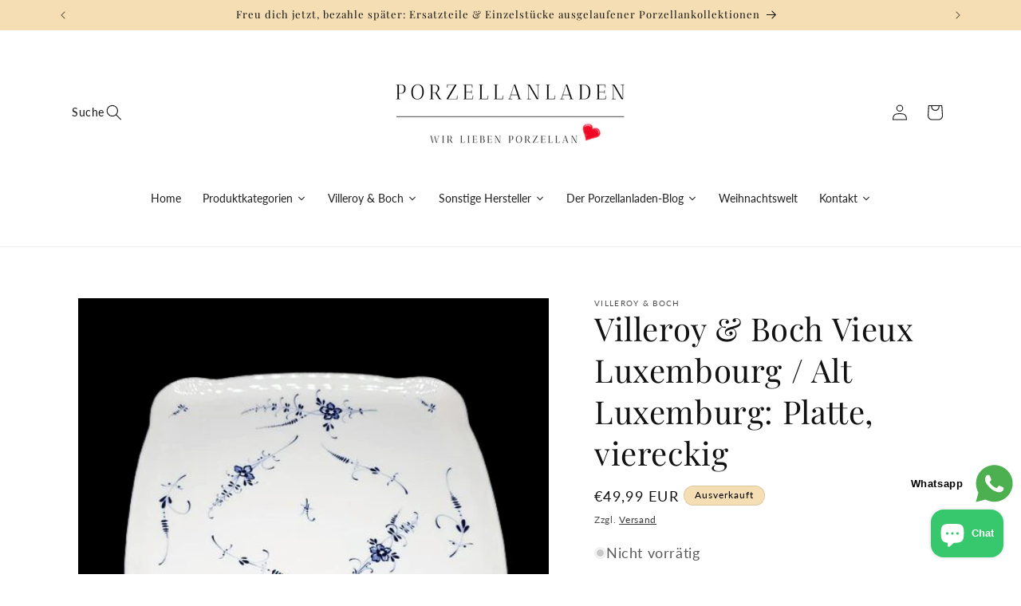

--- FILE ---
content_type: text/html; charset=utf-8
request_url: https://porzellanladen.online/products/villeroy-boch-vieux-luxembourg-alt-luxemburg-platte-viereckig
body_size: 117215
content:
<!doctype html>
<html class="no-js" lang="de">
  <head>
    <!-- Google tag (gtag.js) -->
<script async src="https://www.googletagmanager.com/gtag/js?id=GT-TXZ4F7B"></script>
<script>
  window.dataLayer = window.dataLayer || [];
  function gtag(){dataLayer.push(arguments);}
  gtag('js', new Date());
  gtag('config', 'GT-TXZ4F7B');
</script>
    <meta charset="utf-8">
    <meta http-equiv="X-UA-Compatible" content="IE=edge">
    <meta name="viewport" content="width=device-width,initial-scale=1">
    <meta name="theme-color" content="">
    <link rel="canonical" href="https://porzellanladen.online/products/villeroy-boch-vieux-luxembourg-alt-luxemburg-platte-viereckig"><link rel="icon" type="image/png" href="//porzellanladen.online/cdn/shop/files/schwarz_weiss_Logo_Anwalt_3_d2e670a8-59c8-45ba-9f56-d995e853d253.png?crop=center&height=32&v=1674118086&width=32"><link rel="preconnect" href="https://fonts.shopifycdn.com" crossorigin><title>
      Villeroy &amp; Boch Vieux Luxembourg / Alt Luxemburg: Platte, viereckig
 &ndash; Porzellanladen Gabi Schmitt</title>
    
      <meta name="description" content="Plattevon Alt Luxemburg- Villeroy &amp;amp; Boch -V &amp;amp; B Sehr guter Zustand Länge: ca 30 cmBreite: ca 29,5 cm">
    
    

<meta property="og:site_name" content="Porzellanladen Gabi Schmitt">
<meta property="og:url" content="https://porzellanladen.online/products/villeroy-boch-vieux-luxembourg-alt-luxemburg-platte-viereckig">
<meta property="og:title" content="Villeroy &amp; Boch Vieux Luxembourg / Alt Luxemburg: Platte, viereckig">
<meta property="og:type" content="product">
<meta property="og:description" content="Plattevon Alt Luxemburg- Villeroy &amp;amp; Boch -V &amp;amp; B Sehr guter Zustand Länge: ca 30 cmBreite: ca 29,5 cm"><meta property="og:image" content="http://porzellanladen.online/cdn/shop/products/alt-luxemburg-platte-m-removebg-preview.png?v=1673717072">
  <meta property="og:image:secure_url" content="https://porzellanladen.online/cdn/shop/products/alt-luxemburg-platte-m-removebg-preview.png?v=1673717072">
  <meta property="og:image:width" content="500">
  <meta property="og:image:height" content="500"><meta property="og:price:amount" content="49,99">
  <meta property="og:price:currency" content="EUR"><meta name="twitter:card" content="summary_large_image">
<meta name="twitter:title" content="Villeroy &amp; Boch Vieux Luxembourg / Alt Luxemburg: Platte, viereckig">
<meta name="twitter:description" content="Plattevon Alt Luxemburg- Villeroy &amp;amp; Boch -V &amp;amp; B Sehr guter Zustand Länge: ca 30 cmBreite: ca 29,5 cm">

    <script src="//porzellanladen.online/cdn/shop/t/18/assets/constants.js?v=58251544750838685771739708404" defer="defer"></script>
    <script src="//porzellanladen.online/cdn/shop/t/18/assets/pubsub.js?v=158357773527763999511739708404" defer="defer"></script>
    <script src="//porzellanladen.online/cdn/shop/t/18/assets/global.js?v=37284204640041572741739708404" defer="defer"></script><script src="//porzellanladen.online/cdn/shop/t/18/assets/animations.js?v=88693664871331136111739708404" defer="defer"></script><script>window.performance && window.performance.mark && window.performance.mark('shopify.content_for_header.start');</script><meta name="google-site-verification" content="Sp2uslvfQFbgh1htMv6i1JowUI41lwG0hmP97sP_OQk">
<meta name="facebook-domain-verification" content="0ym4ucd9ts0ljqqt08zm2aneib155p">
<meta id="shopify-digital-wallet" name="shopify-digital-wallet" content="/60470558857/digital_wallets/dialog">
<meta name="shopify-checkout-api-token" content="c3c1a0535531297172e5f31d280faa13">
<meta id="in-context-paypal-metadata" data-shop-id="60470558857" data-venmo-supported="false" data-environment="production" data-locale="de_DE" data-paypal-v4="true" data-currency="EUR">
<link rel="alternate" hreflang="x-default" href="https://porzellanladen.online/products/villeroy-boch-vieux-luxembourg-alt-luxemburg-platte-viereckig">
<link rel="alternate" hreflang="de-AT" href="https://porzellanladen.online/de-at/products/villeroy-boch-vieux-luxembourg-alt-luxemburg-platte-viereckig">
<link rel="alternate" type="application/json+oembed" href="https://porzellanladen.online/products/villeroy-boch-vieux-luxembourg-alt-luxemburg-platte-viereckig.oembed">
<script async="async" src="/checkouts/internal/preloads.js?locale=de-DE"></script>
<link rel="preconnect" href="https://shop.app" crossorigin="anonymous">
<script async="async" src="https://shop.app/checkouts/internal/preloads.js?locale=de-DE&shop_id=60470558857" crossorigin="anonymous"></script>
<script id="apple-pay-shop-capabilities" type="application/json">{"shopId":60470558857,"countryCode":"DE","currencyCode":"EUR","merchantCapabilities":["supports3DS"],"merchantId":"gid:\/\/shopify\/Shop\/60470558857","merchantName":"Porzellanladen Gabi Schmitt","requiredBillingContactFields":["postalAddress","email"],"requiredShippingContactFields":["postalAddress","email"],"shippingType":"shipping","supportedNetworks":["visa","maestro","masterCard","amex"],"total":{"type":"pending","label":"Porzellanladen Gabi Schmitt","amount":"1.00"},"shopifyPaymentsEnabled":true,"supportsSubscriptions":true}</script>
<script id="shopify-features" type="application/json">{"accessToken":"c3c1a0535531297172e5f31d280faa13","betas":["rich-media-storefront-analytics"],"domain":"porzellanladen.online","predictiveSearch":true,"shopId":60470558857,"locale":"de"}</script>
<script>var Shopify = Shopify || {};
Shopify.shop = "porzellankeller-7931.myshopify.com";
Shopify.locale = "de";
Shopify.currency = {"active":"EUR","rate":"1.0"};
Shopify.country = "DE";
Shopify.theme = {"name":"Aktuelle Version Dawn 16.02.25","id":178173870404,"schema_name":"Dawn","schema_version":"13.0.0","theme_store_id":887,"role":"main"};
Shopify.theme.handle = "null";
Shopify.theme.style = {"id":null,"handle":null};
Shopify.cdnHost = "porzellanladen.online/cdn";
Shopify.routes = Shopify.routes || {};
Shopify.routes.root = "/";</script>
<script type="module">!function(o){(o.Shopify=o.Shopify||{}).modules=!0}(window);</script>
<script>!function(o){function n(){var o=[];function n(){o.push(Array.prototype.slice.apply(arguments))}return n.q=o,n}var t=o.Shopify=o.Shopify||{};t.loadFeatures=n(),t.autoloadFeatures=n()}(window);</script>
<script>
  window.ShopifyPay = window.ShopifyPay || {};
  window.ShopifyPay.apiHost = "shop.app\/pay";
  window.ShopifyPay.redirectState = null;
</script>
<script id="shop-js-analytics" type="application/json">{"pageType":"product"}</script>
<script defer="defer" async type="module" src="//porzellanladen.online/cdn/shopifycloud/shop-js/modules/v2/client.init-shop-cart-sync_CS5CEDwY.de.esm.js"></script>
<script defer="defer" async type="module" src="//porzellanladen.online/cdn/shopifycloud/shop-js/modules/v2/chunk.common_CuGXhKWL.esm.js"></script>
<script type="module">
  await import("//porzellanladen.online/cdn/shopifycloud/shop-js/modules/v2/client.init-shop-cart-sync_CS5CEDwY.de.esm.js");
await import("//porzellanladen.online/cdn/shopifycloud/shop-js/modules/v2/chunk.common_CuGXhKWL.esm.js");

  window.Shopify.SignInWithShop?.initShopCartSync?.({"fedCMEnabled":true,"windoidEnabled":true});

</script>
<script>
  window.Shopify = window.Shopify || {};
  if (!window.Shopify.featureAssets) window.Shopify.featureAssets = {};
  window.Shopify.featureAssets['shop-js'] = {"shop-cart-sync":["modules/v2/client.shop-cart-sync_BlEF2ffK.de.esm.js","modules/v2/chunk.common_CuGXhKWL.esm.js"],"init-fed-cm":["modules/v2/client.init-fed-cm_CJ9iQ9-J.de.esm.js","modules/v2/chunk.common_CuGXhKWL.esm.js"],"init-windoid":["modules/v2/client.init-windoid_DCGXMDJ1.de.esm.js","modules/v2/chunk.common_CuGXhKWL.esm.js"],"init-shop-email-lookup-coordinator":["modules/v2/client.init-shop-email-lookup-coordinator_DQNWhWSr.de.esm.js","modules/v2/chunk.common_CuGXhKWL.esm.js"],"shop-toast-manager":["modules/v2/client.shop-toast-manager_Cwh7X_MF.de.esm.js","modules/v2/chunk.common_CuGXhKWL.esm.js"],"shop-button":["modules/v2/client.shop-button_Cm189L5j.de.esm.js","modules/v2/chunk.common_CuGXhKWL.esm.js"],"shop-login-button":["modules/v2/client.shop-login-button_Ccwc7mFg.de.esm.js","modules/v2/chunk.common_CuGXhKWL.esm.js","modules/v2/chunk.modal_BsCGu73L.esm.js"],"shop-cash-offers":["modules/v2/client.shop-cash-offers_-7LNvfMo.de.esm.js","modules/v2/chunk.common_CuGXhKWL.esm.js","modules/v2/chunk.modal_BsCGu73L.esm.js"],"avatar":["modules/v2/client.avatar_BTnouDA3.de.esm.js"],"init-shop-cart-sync":["modules/v2/client.init-shop-cart-sync_CS5CEDwY.de.esm.js","modules/v2/chunk.common_CuGXhKWL.esm.js"],"init-shop-for-new-customer-accounts":["modules/v2/client.init-shop-for-new-customer-accounts_HnMhlrl-.de.esm.js","modules/v2/client.shop-login-button_Ccwc7mFg.de.esm.js","modules/v2/chunk.common_CuGXhKWL.esm.js","modules/v2/chunk.modal_BsCGu73L.esm.js"],"pay-button":["modules/v2/client.pay-button_CxKmE4Fg.de.esm.js","modules/v2/chunk.common_CuGXhKWL.esm.js"],"init-customer-accounts-sign-up":["modules/v2/client.init-customer-accounts-sign-up_B7hpp5ih.de.esm.js","modules/v2/client.shop-login-button_Ccwc7mFg.de.esm.js","modules/v2/chunk.common_CuGXhKWL.esm.js","modules/v2/chunk.modal_BsCGu73L.esm.js"],"checkout-modal":["modules/v2/client.checkout-modal_CtJv1Qet.de.esm.js","modules/v2/chunk.common_CuGXhKWL.esm.js","modules/v2/chunk.modal_BsCGu73L.esm.js"],"init-customer-accounts":["modules/v2/client.init-customer-accounts_C02GB5_c.de.esm.js","modules/v2/client.shop-login-button_Ccwc7mFg.de.esm.js","modules/v2/chunk.common_CuGXhKWL.esm.js","modules/v2/chunk.modal_BsCGu73L.esm.js"],"lead-capture":["modules/v2/client.lead-capture_CX9TfPm5.de.esm.js","modules/v2/chunk.common_CuGXhKWL.esm.js","modules/v2/chunk.modal_BsCGu73L.esm.js"],"shop-follow-button":["modules/v2/client.shop-follow-button_S4Ix4EPb.de.esm.js","modules/v2/chunk.common_CuGXhKWL.esm.js","modules/v2/chunk.modal_BsCGu73L.esm.js"],"shop-login":["modules/v2/client.shop-login_DATPUaxu.de.esm.js","modules/v2/chunk.common_CuGXhKWL.esm.js","modules/v2/chunk.modal_BsCGu73L.esm.js"],"payment-terms":["modules/v2/client.payment-terms_CvbUooMu.de.esm.js","modules/v2/chunk.common_CuGXhKWL.esm.js","modules/v2/chunk.modal_BsCGu73L.esm.js"]};
</script>
<script>(function() {
  var isLoaded = false;
  function asyncLoad() {
    if (isLoaded) return;
    isLoaded = true;
    var urls = ["https:\/\/app-countdown-pro.carecart.io\/lib\/stockcountdown.js?shop=porzellankeller-7931.myshopify.com","https:\/\/labelmaker.b-cdn.net\/js\/labelmaker.js?shop=porzellankeller-7931.myshopify.com","https:\/\/widgets.automizely.com\/loyalty\/v1\/main.js?connection_id=20fc5ed8150c45e2b2fe786326d8b6c3\u0026mapped_org_id=2a795a99ede127330aa62d5d4db02caa_v1\u0026shop=porzellankeller-7931.myshopify.com","https:\/\/cstt-app.herokuapp.com\/get_script\/b497142ad91b11edb06e9e962114a44f.js?shop=porzellankeller-7931.myshopify.com","\/\/cdn.shopify.com\/proxy\/93066dbe5f34d3179175905cff9d6c95b2a7cfad5ae1cab7c09871a1b85e4869\/shopify-script-tags.s3.eu-west-1.amazonaws.com\/smartseo\/instantpage.js?shop=porzellankeller-7931.myshopify.com\u0026sp-cache-control=cHVibGljLCBtYXgtYWdlPTkwMA","https:\/\/api.fastbundle.co\/scripts\/src.js?shop=porzellankeller-7931.myshopify.com","https:\/\/api.fastbundle.co\/scripts\/script_tag.js?shop=porzellankeller-7931.myshopify.com","https:\/\/ecommerce-editor-connector.live.gelato.tech\/ecommerce-editor\/v1\/shopify.esm.js?c=cfc43fbe-ca53-4ff6-b2f6-e878bcd6a441\u0026s=4eb204ab-18b0-4b99-8b7d-c75e5ead3d90\u0026shop=porzellankeller-7931.myshopify.com"];
    for (var i = 0; i < urls.length; i++) {
      var s = document.createElement('script');
      s.type = 'text/javascript';
      s.async = true;
      s.src = urls[i];
      var x = document.getElementsByTagName('script')[0];
      x.parentNode.insertBefore(s, x);
    }
  };
  if(window.attachEvent) {
    window.attachEvent('onload', asyncLoad);
  } else {
    window.addEventListener('load', asyncLoad, false);
  }
})();</script>
<script id="__st">var __st={"a":60470558857,"offset":3600,"reqid":"55bc25ca-3865-4fc3-bf5e-8eb6d3342a61-1763510879","pageurl":"porzellanladen.online\/products\/villeroy-boch-vieux-luxembourg-alt-luxemburg-platte-viereckig","u":"57467f4f9013","p":"product","rtyp":"product","rid":7121018880137};</script>
<script>window.ShopifyPaypalV4VisibilityTracking = true;</script>
<script id="form-persister">!function(){'use strict';const t='contact',e='new_comment',n=[[t,t],['blogs',e],['comments',e],[t,'customer']],o='password',r='form_key',c=['recaptcha-v3-token','g-recaptcha-response','h-captcha-response',o],s=()=>{try{return window.sessionStorage}catch{return}},i='__shopify_v',u=t=>t.elements[r],a=function(){const t=[...n].map((([t,e])=>`form[action*='/${t}']:not([data-nocaptcha='true']) input[name='form_type'][value='${e}']`)).join(',');var e;return e=t,()=>e?[...document.querySelectorAll(e)].map((t=>t.form)):[]}();function m(t){const e=u(t);a().includes(t)&&(!e||!e.value)&&function(t){try{if(!s())return;!function(t){const e=s();if(!e)return;const n=u(t);if(!n)return;const o=n.value;o&&e.removeItem(o)}(t);const e=Array.from(Array(32),(()=>Math.random().toString(36)[2])).join('');!function(t,e){u(t)||t.append(Object.assign(document.createElement('input'),{type:'hidden',name:r})),t.elements[r].value=e}(t,e),function(t,e){const n=s();if(!n)return;const r=[...t.querySelectorAll(`input[type='${o}']`)].map((({name:t})=>t)),u=[...c,...r],a={};for(const[o,c]of new FormData(t).entries())u.includes(o)||(a[o]=c);n.setItem(e,JSON.stringify({[i]:1,action:t.action,data:a}))}(t,e)}catch(e){console.error('failed to persist form',e)}}(t)}const f=t=>{if('true'===t.dataset.persistBound)return;const e=function(t,e){const n=function(t){return'function'==typeof t.submit?t.submit:HTMLFormElement.prototype.submit}(t).bind(t);return function(){let t;return()=>{t||(t=!0,(()=>{try{e(),n()}catch(t){(t=>{console.error('form submit failed',t)})(t)}})(),setTimeout((()=>t=!1),250))}}()}(t,(()=>{m(t)}));!function(t,e){if('function'==typeof t.submit&&'function'==typeof e)try{t.submit=e}catch{}}(t,e),t.addEventListener('submit',(t=>{t.preventDefault(),e()})),t.dataset.persistBound='true'};!function(){function t(t){const e=(t=>{const e=t.target;return e instanceof HTMLFormElement?e:e&&e.form})(t);e&&m(e)}document.addEventListener('submit',t),document.addEventListener('DOMContentLoaded',(()=>{const e=a();for(const t of e)f(t);var n;n=document.body,new window.MutationObserver((t=>{for(const e of t)if('childList'===e.type&&e.addedNodes.length)for(const t of e.addedNodes)1===t.nodeType&&'FORM'===t.tagName&&a().includes(t)&&f(t)})).observe(n,{childList:!0,subtree:!0,attributes:!1}),document.removeEventListener('submit',t)}))}()}();</script>
<script integrity="sha256-52AcMU7V7pcBOXWImdc/TAGTFKeNjmkeM1Pvks/DTgc=" data-source-attribution="shopify.loadfeatures" defer="defer" src="//porzellanladen.online/cdn/shopifycloud/storefront/assets/storefront/load_feature-81c60534.js" crossorigin="anonymous"></script>
<script crossorigin="anonymous" defer="defer" src="//porzellanladen.online/cdn/shopifycloud/storefront/assets/shopify_pay/storefront-65b4c6d7.js?v=20250812"></script>
<script data-source-attribution="shopify.dynamic_checkout.dynamic.init">var Shopify=Shopify||{};Shopify.PaymentButton=Shopify.PaymentButton||{isStorefrontPortableWallets:!0,init:function(){window.Shopify.PaymentButton.init=function(){};var t=document.createElement("script");t.src="https://porzellanladen.online/cdn/shopifycloud/portable-wallets/latest/portable-wallets.de.js",t.type="module",document.head.appendChild(t)}};
</script>
<script data-source-attribution="shopify.dynamic_checkout.buyer_consent">
  function portableWalletsHideBuyerConsent(e){var t=document.getElementById("shopify-buyer-consent"),n=document.getElementById("shopify-subscription-policy-button");t&&n&&(t.classList.add("hidden"),t.setAttribute("aria-hidden","true"),n.removeEventListener("click",e))}function portableWalletsShowBuyerConsent(e){var t=document.getElementById("shopify-buyer-consent"),n=document.getElementById("shopify-subscription-policy-button");t&&n&&(t.classList.remove("hidden"),t.removeAttribute("aria-hidden"),n.addEventListener("click",e))}window.Shopify?.PaymentButton&&(window.Shopify.PaymentButton.hideBuyerConsent=portableWalletsHideBuyerConsent,window.Shopify.PaymentButton.showBuyerConsent=portableWalletsShowBuyerConsent);
</script>
<script>
  function portableWalletsCleanup(e){e&&e.src&&console.error("Failed to load portable wallets script "+e.src);var t=document.querySelectorAll("shopify-accelerated-checkout .shopify-payment-button__skeleton, shopify-accelerated-checkout-cart .wallet-cart-button__skeleton"),e=document.getElementById("shopify-buyer-consent");for(let e=0;e<t.length;e++)t[e].remove();e&&e.remove()}function portableWalletsNotLoadedAsModule(e){e instanceof ErrorEvent&&"string"==typeof e.message&&e.message.includes("import.meta")&&"string"==typeof e.filename&&e.filename.includes("portable-wallets")&&(window.removeEventListener("error",portableWalletsNotLoadedAsModule),window.Shopify.PaymentButton.failedToLoad=e,"loading"===document.readyState?document.addEventListener("DOMContentLoaded",window.Shopify.PaymentButton.init):window.Shopify.PaymentButton.init())}window.addEventListener("error",portableWalletsNotLoadedAsModule);
</script>

<script type="module" src="https://porzellanladen.online/cdn/shopifycloud/portable-wallets/latest/portable-wallets.de.js" onError="portableWalletsCleanup(this)" crossorigin="anonymous"></script>
<script nomodule>
  document.addEventListener("DOMContentLoaded", portableWalletsCleanup);
</script>

<script id='scb4127' type='text/javascript' async='' src='https://porzellanladen.online/cdn/shopifycloud/privacy-banner/storefront-banner.js'></script><link id="shopify-accelerated-checkout-styles" rel="stylesheet" media="screen" href="https://porzellanladen.online/cdn/shopifycloud/portable-wallets/latest/accelerated-checkout-backwards-compat.css" crossorigin="anonymous">
<style id="shopify-accelerated-checkout-cart">
        #shopify-buyer-consent {
  margin-top: 1em;
  display: inline-block;
  width: 100%;
}

#shopify-buyer-consent.hidden {
  display: none;
}

#shopify-subscription-policy-button {
  background: none;
  border: none;
  padding: 0;
  text-decoration: underline;
  font-size: inherit;
  cursor: pointer;
}

#shopify-subscription-policy-button::before {
  box-shadow: none;
}

      </style>
<script id="sections-script" data-sections="header" defer="defer" src="//porzellanladen.online/cdn/shop/t/18/compiled_assets/scripts.js?7907"></script>
<script>window.performance && window.performance.mark && window.performance.mark('shopify.content_for_header.end');</script>

    <style data-shopify>
      @font-face {
  font-family: Lato;
  font-weight: 400;
  font-style: normal;
  font-display: swap;
  src: url("//porzellanladen.online/cdn/fonts/lato/lato_n4.c3b93d431f0091c8be23185e15c9d1fee1e971c5.woff2") format("woff2"),
       url("//porzellanladen.online/cdn/fonts/lato/lato_n4.d5c00c781efb195594fd2fd4ad04f7882949e327.woff") format("woff");
}

      @font-face {
  font-family: Lato;
  font-weight: 700;
  font-style: normal;
  font-display: swap;
  src: url("//porzellanladen.online/cdn/fonts/lato/lato_n7.900f219bc7337bc57a7a2151983f0a4a4d9d5dcf.woff2") format("woff2"),
       url("//porzellanladen.online/cdn/fonts/lato/lato_n7.a55c60751adcc35be7c4f8a0313f9698598612ee.woff") format("woff");
}

      @font-face {
  font-family: Lato;
  font-weight: 400;
  font-style: italic;
  font-display: swap;
  src: url("//porzellanladen.online/cdn/fonts/lato/lato_i4.09c847adc47c2fefc3368f2e241a3712168bc4b6.woff2") format("woff2"),
       url("//porzellanladen.online/cdn/fonts/lato/lato_i4.3c7d9eb6c1b0a2bf62d892c3ee4582b016d0f30c.woff") format("woff");
}

      @font-face {
  font-family: Lato;
  font-weight: 700;
  font-style: italic;
  font-display: swap;
  src: url("//porzellanladen.online/cdn/fonts/lato/lato_i7.16ba75868b37083a879b8dd9f2be44e067dfbf92.woff2") format("woff2"),
       url("//porzellanladen.online/cdn/fonts/lato/lato_i7.4c07c2b3b7e64ab516aa2f2081d2bb0366b9dce8.woff") format("woff");
}

      @font-face {
  font-family: "Playfair Display";
  font-weight: 400;
  font-style: normal;
  font-display: swap;
  src: url("//porzellanladen.online/cdn/fonts/playfair_display/playfairdisplay_n4.9980f3e16959dc89137cc1369bfc3ae98af1deb9.woff2") format("woff2"),
       url("//porzellanladen.online/cdn/fonts/playfair_display/playfairdisplay_n4.c562b7c8e5637886a811d2a017f9e023166064ee.woff") format("woff");
}

      
        :root,
        .color-scheme-1 {
          --color-background: 243,243,243;
        
          --gradient-background: linear-gradient(127deg, rgba(255, 255, 255, 1), rgba(255, 255, 255, 1) 100%);
        
        
        --color-foreground: 0,0,0;
        --color-background-contrast: 179,179,179;
        --color-shadow: 18,18,18;
        --color-button: 245,222,179;
        --color-button-text: 18,18,18;
        --color-secondary-button: 243,243,243;
        --color-secondary-button-text: 18,18,18;
        --color-link: 18,18,18;
        --color-badge-foreground: 0,0,0;
        --color-badge-background: 243,243,243;
        --color-badge-border: 0,0,0;
        --payment-terms-background-color: rgb(243 243 243);
      }
      
        
        .color-scheme-2 {
          --color-background: 243,243,243;
        
          --gradient-background: #f3f3f3;
        
        
        --color-foreground: 0,0,0;
        --color-background-contrast: 179,179,179;
        --color-shadow: 18,18,18;
        --color-button: 245,222,179;
        --color-button-text: 0,0,0;
        --color-secondary-button: 243,243,243;
        --color-secondary-button-text: 18,18,18;
        --color-link: 18,18,18;
        --color-badge-foreground: 0,0,0;
        --color-badge-background: 243,243,243;
        --color-badge-border: 0,0,0;
        --payment-terms-background-color: rgb(243 243 243);
      }
      
        
        .color-scheme-3 {
          --color-background: 245,222,179;
        
          --gradient-background: linear-gradient(180deg, rgba(245, 222, 179, 1), rgba(245, 222, 179, 0.37) 18%, rgba(254, 91, 124, 1) 55%, rgba(255, 140, 162, 1) 100%);
        
        
        --color-foreground: 0,0,0;
        --color-background-contrast: 230,173,66;
        --color-shadow: 18,18,18;
        --color-button: 255,255,255;
        --color-button-text: 0,0,0;
        --color-secondary-button: 245,222,179;
        --color-secondary-button-text: 255,255,255;
        --color-link: 255,255,255;
        --color-badge-foreground: 0,0,0;
        --color-badge-background: 245,222,179;
        --color-badge-border: 0,0,0;
        --payment-terms-background-color: rgb(245 222 179);
      }
      
        
        .color-scheme-4 {
          --color-background: 245,222,179;
        
          --gradient-background: #f5deb3;
        
        
        --color-foreground: 255,255,255;
        --color-background-contrast: 230,173,66;
        --color-shadow: 18,18,18;
        --color-button: 255,255,255;
        --color-button-text: 18,18,18;
        --color-secondary-button: 245,222,179;
        --color-secondary-button-text: 255,255,255;
        --color-link: 255,255,255;
        --color-badge-foreground: 255,255,255;
        --color-badge-background: 245,222,179;
        --color-badge-border: 255,255,255;
        --payment-terms-background-color: rgb(245 222 179);
      }
      
        
        .color-scheme-5 {
          --color-background: 51,79,180;
        
          --gradient-background: #334fb4;
        
        
        --color-foreground: 18,18,18;
        --color-background-contrast: 23,35,81;
        --color-shadow: 18,18,18;
        --color-button: 255,255,255;
        --color-button-text: 51,79,180;
        --color-secondary-button: 51,79,180;
        --color-secondary-button-text: 255,255,255;
        --color-link: 255,255,255;
        --color-badge-foreground: 18,18,18;
        --color-badge-background: 51,79,180;
        --color-badge-border: 18,18,18;
        --payment-terms-background-color: rgb(51 79 180);
      }
      
        
        .color-scheme-a78189ea-0160-4e22-b998-5ae4bc0571f3 {
          --color-background: 255,255,255;
        
          --gradient-background: #ffffff;
        
        
        --color-foreground: 18,18,18;
        --color-background-contrast: 191,191,191;
        --color-shadow: 18,18,18;
        --color-button: 245,222,179;
        --color-button-text: 18,18,18;
        --color-secondary-button: 255,255,255;
        --color-secondary-button-text: 18,18,18;
        --color-link: 18,18,18;
        --color-badge-foreground: 18,18,18;
        --color-badge-background: 255,255,255;
        --color-badge-border: 18,18,18;
        --payment-terms-background-color: rgb(255 255 255);
      }
      
        
        .color-scheme-3033f759-095e-4ee1-a214-93fe4e0514f2 {
          --color-background: 245,222,179;
        
          --gradient-background: #f5deb3;
        
        
        --color-foreground: 18,18,18;
        --color-background-contrast: 230,173,66;
        --color-shadow: 18,18,18;
        --color-button: 186,188,193;
        --color-button-text: 255,255,255;
        --color-secondary-button: 245,222,179;
        --color-secondary-button-text: 0,0,0;
        --color-link: 0,0,0;
        --color-badge-foreground: 18,18,18;
        --color-badge-background: 245,222,179;
        --color-badge-border: 18,18,18;
        --payment-terms-background-color: rgb(245 222 179);
      }
      
      body, .color-scheme-1, .color-scheme-2, .color-scheme-3, .color-scheme-4, .color-scheme-5, .color-scheme-a78189ea-0160-4e22-b998-5ae4bc0571f3, .color-scheme-3033f759-095e-4ee1-a214-93fe4e0514f2 {
        color: rgba(var(--color-foreground), 0.75);
        background-color: rgb(var(--color-background));
      }
      :root {
        --font-body-family: Lato, sans-serif;
        --font-body-style: normal;
        --font-body-weight: 400;
        --font-body-weight-bold: 700;
        --font-heading-family: "Playfair Display", serif;
        --font-heading-style: normal;
        --font-heading-weight: 400;
        --font-body-scale: 1.0;
        --font-heading-scale: 1.0;
        --media-padding: px;
        --media-border-opacity: 0.05;
        --media-border-width: 1px;
        --media-radius: 0px;
        --media-shadow-opacity: 0.0;
        --media-shadow-horizontal-offset: 0px;
        --media-shadow-vertical-offset: 4px;
        --media-shadow-blur-radius: 5px;
        --media-shadow-visible: 0;
        --page-width: 120rem;
        --page-width-margin: 0rem;
        --product-card-image-padding: 0.0rem;
        --product-card-corner-radius: 0.0rem;
        --product-card-text-alignment: left;
        --product-card-border-width: 0.0rem;
        --product-card-border-opacity: 0.1;
        --product-card-shadow-opacity: 0.0;
        --product-card-shadow-visible: 0;
        --product-card-shadow-horizontal-offset: 0.0rem;
        --product-card-shadow-vertical-offset: 0.4rem;
        --product-card-shadow-blur-radius: 0.5rem;
        --collection-card-image-padding: 0.0rem;
        --collection-card-corner-radius: 0.0rem;
        --collection-card-text-alignment: left;
        --collection-card-border-width: 0.0rem;
        --collection-card-border-opacity: 0.1;
        --collection-card-shadow-opacity: 0.0;
        --collection-card-shadow-visible: 0;
        --collection-card-shadow-horizontal-offset: 0.0rem;
        --collection-card-shadow-vertical-offset: 0.4rem;
        --collection-card-shadow-blur-radius: 0.5rem;
        --blog-card-image-padding: 0.0rem;
        --blog-card-corner-radius: 0.0rem;
        --blog-card-text-alignment: left;
        --blog-card-border-width: 0.0rem;
        --blog-card-border-opacity: 0.1;
        --blog-card-shadow-opacity: 0.0;
        --blog-card-shadow-visible: 0;
        --blog-card-shadow-horizontal-offset: 0.0rem;
        --blog-card-shadow-vertical-offset: 0.4rem;
        --blog-card-shadow-blur-radius: 0.5rem;
        --badge-corner-radius: 4.0rem;
        --popup-border-width: 1px;
        --popup-border-opacity: 0.1;
        --popup-corner-radius: 0px;
        --popup-shadow-opacity: 0.0;
        --popup-shadow-horizontal-offset: 0px;
        --popup-shadow-vertical-offset: 4px;
        --popup-shadow-blur-radius: 5px;
        --drawer-border-width: 1px;
        --drawer-border-opacity: 0.1;
        --drawer-shadow-opacity: 0.0;
        --drawer-shadow-horizontal-offset: 0px;
        --drawer-shadow-vertical-offset: 4px;
        --drawer-shadow-blur-radius: 5px;
        --spacing-sections-desktop: 4px;
        --spacing-sections-mobile: 4px;
        --grid-desktop-vertical-spacing: 8px;
        --grid-desktop-horizontal-spacing: 8px;
        --grid-mobile-vertical-spacing: 4px;
        --grid-mobile-horizontal-spacing: 4px;
        --text-boxes-border-opacity: 0.1;
        --text-boxes-border-width: 0px;
        --text-boxes-radius: 0px;
        --text-boxes-shadow-opacity: 0.0;
        --text-boxes-shadow-visible: 0;
        --text-boxes-shadow-horizontal-offset: 0px;
        --text-boxes-shadow-vertical-offset: 4px;
        --text-boxes-shadow-blur-radius: 5px;
        --buttons-radius: 0px;
        --buttons-radius-outset: 0px;
        --buttons-border-width: 1px;
        --buttons-border-opacity: 1.0;
        --buttons-shadow-opacity: 0.0;
        --buttons-shadow-visible: 0;
        --buttons-shadow-horizontal-offset: 0px;
        --buttons-shadow-vertical-offset: 4px;
        --buttons-shadow-blur-radius: 5px;
        --buttons-border-offset: 0px;
        --inputs-radius: 0px;
        --inputs-border-width: 1px;
        --inputs-border-opacity: 0.55;
        --inputs-shadow-opacity: 0.0;
        --inputs-shadow-horizontal-offset: 0px;
        --inputs-margin-offset: 0px;
        --inputs-shadow-vertical-offset: 4px;
        --inputs-shadow-blur-radius: 5px;
        --inputs-radius-outset: 0px;
        --variant-pills-radius: 40px;
        --variant-pills-border-width: 1px;
        --variant-pills-border-opacity: 0.55;
        --variant-pills-shadow-opacity: 0.0;
        --variant-pills-shadow-horizontal-offset: 0px;
        --variant-pills-shadow-vertical-offset: 4px;
        --variant-pills-shadow-blur-radius: 5px;
      }
      *,
      *::before,
      *::after {
        box-sizing: inherit;
      }
      html {
        box-sizing: border-box;
        font-size: calc(var(--font-body-scale) * 62.5%);
        height: 100%;
      }
      body {
        display: grid;
        grid-template-rows: auto auto 1fr auto;
        grid-template-columns: 100%;
        min-height: 100%;
        margin: 0;
        font-size: 1.5rem;
        letter-spacing: 0.06rem;
        line-height: calc(1 + 0.8 / var(--font-body-scale));
        font-family: var(--font-body-family);
        font-style: var(--font-body-style);
        font-weight: var(--font-body-weight);
      }
      @media screen and (min-width: 750px) {
        body {
          font-size: 1.6rem;
        }
      }
    </style>
    <link href="//porzellanladen.online/cdn/shop/t/18/assets/base.css?v=119526489582001445011739708404" rel="stylesheet" type="text/css" media="all" />
<link rel="preload" as="font" href="//porzellanladen.online/cdn/fonts/lato/lato_n4.c3b93d431f0091c8be23185e15c9d1fee1e971c5.woff2" type="font/woff2" crossorigin><link rel="preload" as="font" href="//porzellanladen.online/cdn/fonts/playfair_display/playfairdisplay_n4.9980f3e16959dc89137cc1369bfc3ae98af1deb9.woff2" type="font/woff2" crossorigin><link href="//porzellanladen.online/cdn/shop/t/18/assets/component-localization-form.css?v=155603600527820746741739708404" rel="stylesheet" type="text/css" media="all" />
      <script src="//porzellanladen.online/cdn/shop/t/18/assets/localization-form.js?v=169565320306168926741739708404" defer="defer"></script><link
        rel="stylesheet"
        href="//porzellanladen.online/cdn/shop/t/18/assets/component-predictive-search.css?v=118923337488134913561739708404"
        media="print"
        onload="this.media='all'"
      ><script>
      document.documentElement.className = document.documentElement.className.replace('no-js', 'js');
      if (Shopify.designMode) {
        document.documentElement.classList.add('shopify-design-mode');
      }
    </script>
  <!-- BEGIN app block: shopify://apps/fbp-fast-bundle/blocks/fast_bundle/9e87fbe2-9041-4c23-acf5-322413994cef -->
  <!-- BEGIN app snippet: fast_bundle --><script>
    const newBaseUrl = 'https://sdk.fastbundle.co'
    const apiURL = 'https://api.fastbundle.co'
    const rbrAppUrl = `${newBaseUrl}/{version}/main.min.js`
    const rbrVendorUrl = `${newBaseUrl}/{version}/vendor.js`
    const rbrCartUrl = `${apiURL}/scripts/cart.js`
    const rbrStyleUrl = `${newBaseUrl}/{version}/main.min.css`

    const legacyRbrAppUrl = `${apiURL}/react-src/static/js/main.min.js`
    const legacyRbrStyleUrl = `${apiURL}/react-src/static/css/main.min.css`

    const previousScriptLoaded = Boolean(document.querySelectorAll(`script[src*="${newBaseUrl}"]`).length)
    const previousLegacyScriptLoaded = Boolean(document.querySelectorAll(`script[src*="${legacyRbrAppUrl}"]`).length)

    if (!(previousScriptLoaded || previousLegacyScriptLoaded)) {
        const FastBundleConf = {"enable_bap_modal":false,"frontend_version":"1.21.62","storefront_record_submitted":false,"use_shopify_prices":false,"currencies":[{"id":1350138102,"code":"CZK","conversion_fee":1.0,"roundup_number":0.0,"rounding_enabled":true},{"id":1350138103,"code":"EUR","conversion_fee":1.0,"roundup_number":0.95,"rounding_enabled":true},{"id":1350138104,"code":"HUF","conversion_fee":1.0,"roundup_number":0.0,"rounding_enabled":true}],"is_active":true,"override_product_page_forms":true,"allow_funnel":false,"translations":[],"pid":"","bap_ids":[],"active_bundles_count":1,"use_color_swatch":false,"use_shop_price":false,"dropdown_color_swatch":true,"option_config":null,"enable_subscriptions":false,"has_fbt_bundle":true,"use_shopify_function_discount":true,"use_bundle_builder_modal":true,"use_cart_hidden_attributes":true,"bap_override_fetch":true,"invalid_bap_override_fetch":true,"volume_discount_add_on_override_fetch":true,"pmm_new_design":true,"merged_mix_and_match":false,"change_vd_product_picture":true,"buy_it_now":true,"rgn":225012,"baps":{},"has_multilingual_permission":false,"use_vd_templating":false,"use_payload_variant_id_in_fetch_override":false,"use_compare_at_price":false,"storefront_access_token":"5eaa2292d82fcc27366863fba52e63a7","serverless_vd":false,"products_with_add_on":{},"collections_with_add_on":{},"has_required_plan":true,"bundleBox":{"id":90688,"bundle_page_enabled":true,"bundle_page_style":null,"currency":"EUR","currency_format":"€%s","percentage_format":"%s%","show_sold_out":true,"track_inventory":true,"shop_page_external_script":"","page_external_script":"","shop_page_style":null,"shop_page_title":null,"shop_page_description":null,"app_version":"v2","show_logo":true,"show_info":false,"money_format":"amount_with_comma_separator","tax_factor":1.0,"primary_locale":"de","discount_code_prefix":"BUNDLE","is_active":true,"created":"2024-11-16T08:01:35.122315Z","updated":"2025-02-16T12:29:43.350286Z","title":"Don't miss this offer","style":null,"inject_selector":null,"mix_inject_selector":null,"fbt_inject_selector":null,"volume_inject_selector":null,"volume_variant_selector":null,"button_title":"Buy this bundle","bogo_button_title":"Buy {quantity} items","price_description":"Add bundle to cart | Save {discount}","version":"v2.3","bogo_version":"v1","nth_child":1,"redirect_to_cart":true,"column_numbers":3,"color":null,"btn_font_color":"white","add_to_cart_selector":null,"cart_info_version":"v2","button_position":"bottom","bundle_page_shape":"row","add_bundle_action":"cart-page","requested_bundle_action":null,"request_action_text":null,"cart_drawer_function":"","cart_drawer_function_svelte":"","theme_template":"light","external_script":"","pre_add_script":"","shop_external_script":"","shop_style":"","bap_inject_selector":"","bap_none_selector":"","bap_form_script":"","bap_button_selector":"","bap_style_object":{"standard":{"custom_code":{"main":{"custom_js":"","custom_css":""}},"product_detail":{"price_style":{"color":"#5e5e5e","fontSize":16,"fontFamily":""},"title_style":{"color":"#303030","fontSize":16,"fontFamily":""},"image_border":{"borderColor":"#e5e5e5"},"pluses_style":{"fill":"","width":""},"separator_line_style":{"backgroundColor":"#e5e5e5"},"variant_selector_style":{"color":"#000000","height":46,"backgroundColor":"#fafafa"}}},"mix_and_match":{"custom_code":{"main":{"custom_js":"","custom_css":""}},"product_detail":{"price_style":{"color":"#5e5e5e","fontSize":16,"fontFamily":""},"title_style":{"color":"#303030","fontSize":16,"fontFamily":""},"image_border":{"borderColor":"#e5e5e5"},"pluses_style":{"fill":"","width":""},"checkbox_style":{"checked":"","unchecked":"","checked_color":"#2c6ecb"},"quantities_style":{"color":"","backgroundColor":""},"product_card_style":{"checked_border":"","unchecked_border":"","checked_background":""},"separator_line_style":{"backgroundColor":"#e5e5e5"},"variant_selector_style":{"color":"#000000","height":46,"backgroundColor":"#fafafa"},"quantities_selector_style":{"color":"#000000","backgroundColor":"#fafafa"}}}},"bundles_page_style_object":null,"style_object":{"fbt":{"box":{"error":{"fill":"#D72C0D","color":"#D72C0D","fontSize":14,"fontFamily":"inherit","borderColor":"#E0B5B2","borderRadius":8,"backgroundColor":"#FFF4FA"},"title":{"color":"#191919","fontSize":22,"fontFamily":"inherit","fontWeight":600},"border":{"borderColor":"#CBCBCB","borderWidth":1,"borderRadius":12},"selected":{"borderColor":"#262626","borderWidth":1,"borderRadius":12,"separator_line_style":{"backgroundColor":"rgba(38, 38, 38, 0.2)"}},"poweredBy":{"color":"#191919","fontSize":14,"fontFamily":"inherit","fontWeight":400},"background":{"backgroundColor":"#FFFFFF"},"fastBundle":{"color":"#262626","fontSize":14,"fontFamily":"inherit","fontWeight":400},"description":{"color":"#191919","fontSize":18,"fontFamily":"inherit","fontWeight":500},"notSelected":{"borderColor":"rgba(203, 203, 203, 0.4)","borderWidth":1,"borderRadius":12,"separator_line_style":{"backgroundColor":"rgba(203, 203, 203, 0.2)"}},"sellingPlan":{"color":"#262626","fontSize":18,"fontFamily":"inherit","fontWeight":400,"borderColor":"#262626","borderRadius":8,"backgroundColor":"transparent"}},"plus":{"style":{"fill":"#FFFFFF","backgroundColor":"#262626"}},"title":{"style":{"color":"#191919","fontSize":18,"fontFamily":"inherit","fontWeight":500},"alignment":{"textAlign":"left"}},"button":{"border":{"borderColor":"transparent","borderRadius":8},"background":{"backgroundColor":"#262626"},"button_label":{"color":"#FFFFFF","fontSize":18,"fontFamily":"inherit","fontWeight":500},"button_position":{"position":"bottom"},"backgroundSecondary":{"backgroundColor":"rgba(38, 38, 38, 0.7)"},"button_labelSecondary":{"color":"#FFFFFF","fontSize":18,"fontFamily":"inherit","fontWeight":500}},"design":{"main":{"design":"modern"}},"option":{"final_price_style":{"color":"#191919","fontSize":16,"fontFamily":"inherit","fontWeight":500},"option_text_style":{"color":"#191919","fontSize":16,"fontFamily":"inherit"},"original_price_style":{"color":"rgba(25, 25, 25, 0.5)","fontSize":14,"fontFamily":"inherit"}},"innerBox":{"border":{"borderColor":"rgba(203, 203, 203, 0.4)","borderRadius":8},"background":{"backgroundColor":"rgba(255, 255, 255, 0.4)"}},"custom_code":{"main":{"custom_js":"","custom_css":""}},"soldOutBadge":{"background":{"backgroundColor":"#E8144B","borderTopRightRadius":8}},"total_section":{"text":{"color":"#191919","fontSize":16,"fontFamily":"inherit"},"border":{"borderRadius":8},"background":{"backgroundColor":"rgba(38, 38, 38, 0.05)"},"final_price_style":{"color":"#191919","fontSize":16,"fontFamily":"inherit"},"original_price_style":{"color":"rgba(25, 25, 25, 0.5)","fontSize":16,"fontFamily":"inherit"}},"discount_badge":{"background":{"backgroundColor":"#E8144B","borderTopLeftRadius":8},"text_style":{"color":"#FFFFFF","fontSize":14,"fontFamily":"inherit"}},"product_detail":{"price_style":{"color":"#191919","fontSize":16,"fontFamily":"inherit"},"title_style":{"color":"#191919","fontSize":16,"fontFamily":"inherit"},"image_border":{"borderColor":"rgba(203, 203, 203, 0.4)","borderRadius":6},"pluses_style":{"fill":"#FFFFFF","backgroundColor":"#262626"},"checkbox_style":{"checked_color":"#262626"},"subtitle_style":{"color":"rgba(25, 25, 25, 0.7)","fontSize":14,"fontFamily":"inherit","fontWeight":400},"final_price_style":{"color":"#191919","fontSize":16,"fontFamily":"inherit"},"original_price_style":{"color":"rgba(25, 25, 25, 0.5)","fontSize":16,"fontFamily":"inherit"},"separator_line_style":{"backgroundColor":"rgba(203, 203, 203, 0.2)"},"variant_selector_style":{"color":"#000000","borderColor":"#EBEBEB","borderRadius":6,"backgroundColor":"#FAFAFA"},"quantities_selector_style":{"color":"#000000","borderColor":"#EBEBEB","borderRadius":6,"backgroundColor":"#FAFAFA"}},"discount_options":{"applied":{"color":"#13A165","backgroundColor":"#E0FAEF"},"unApplied":{"color":"#5E5E5E","backgroundColor":"#F1F1F1"}},"collection_details":{"title_style":{"color":"#191919","fontSize":16,"fontFamily":"inherit"},"pluses_style":{"fill":"#FFFFFF","backgroundColor":"#262626"},"subtitle_style":{"color":"rgba(25, 25, 25, 0.7)","fontSize":14,"fontFamily":"inherit","fontWeight":400},"description_style":{"color":"rgba(25, 25, 25, 0.7)","fontSize":14,"fontFamily":"inherit","fontWeight":400},"separator_line_style":{"backgroundColor":"rgba(203, 203, 203, 0.2)"},"collection_image_border":{"borderColor":"rgba(203, 203, 203, 0.4)"}},"title_and_description":{"alignment":{"textAlign":"left"},"title_style":{"color":"#191919","fontSize":18,"fontFamily":"inherit","fontWeight":500},"subtitle_style":{"color":"rgba(25, 25, 25, 0.7)","fontSize":16,"fontFamily":"inherit","fontWeight":400},"description_style":{"color":"rgba(25, 25, 25, 0.7)","fontSize":16,"fontFamily":"inherit","fontWeight":400}}},"bogo":{"box":{"error":{"fill":"#D72C0D","color":"#D72C0D","fontSize":14,"fontFamily":"inherit","borderColor":"#E0B5B2","borderRadius":8,"backgroundColor":"#FFF4FA"},"title":{"color":"#191919","fontSize":22,"fontFamily":"inherit","fontWeight":600},"border":{"borderColor":"#CBCBCB","borderWidth":1,"borderRadius":12},"selected":{"borderColor":"#262626","borderWidth":1,"borderRadius":12,"separator_line_style":{"backgroundColor":"rgba(38, 38, 38, 0.2)"}},"poweredBy":{"color":"#191919","fontSize":14,"fontFamily":"inherit","fontWeight":400},"background":{"backgroundColor":"#FFFFFF"},"fastBundle":{"color":"#262626","fontSize":14,"fontFamily":"inherit","fontWeight":400},"description":{"color":"#191919","fontSize":18,"fontFamily":"inherit","fontWeight":500},"notSelected":{"borderColor":"rgba(203, 203, 203, 0.4)","borderWidth":1,"borderRadius":12,"separator_line_style":{"backgroundColor":"rgba(203, 203, 203, 0.2)"}},"sellingPlan":{"color":"#262626","fontSize":18,"fontFamily":"inherit","fontWeight":400,"borderColor":"#262626","borderRadius":8,"backgroundColor":"transparent"}},"plus":{"style":{"fill":"#FFFFFF","backgroundColor":"#262626"}},"title":{"style":{"color":"#191919","fontSize":18,"fontFamily":"inherit","fontWeight":500},"alignment":{"textAlign":"left"}},"button":{"border":{"borderColor":"transparent","borderRadius":8},"background":{"backgroundColor":"#262626"},"button_label":{"color":"#FFFFFF","fontSize":18,"fontFamily":"inherit","fontWeight":500},"button_position":{"position":"bottom"},"backgroundSecondary":{"backgroundColor":"rgba(38, 38, 38, 0.7)"},"button_labelSecondary":{"color":"#FFFFFF","fontSize":18,"fontFamily":"inherit","fontWeight":500}},"design":{"main":{"design":"modern"}},"option":{"final_price_style":{"color":"#191919","fontSize":16,"fontFamily":"inherit","fontWeight":500},"option_text_style":{"color":"#191919","fontSize":16,"fontFamily":"inherit"},"original_price_style":{"color":"rgba(25, 25, 25, 0.5)","fontSize":14,"fontFamily":"inherit"}},"innerBox":{"border":{"borderColor":"rgba(203, 203, 203, 0.4)","borderRadius":8},"background":{"backgroundColor":"rgba(255, 255, 255, 0.4)"}},"custom_code":{"main":{"custom_js":"","custom_css":""}},"soldOutBadge":{"background":{"backgroundColor":"#E8144B","borderTopRightRadius":8}},"total_section":{"text":{"color":"#191919","fontSize":16,"fontFamily":"inherit"},"border":{"borderRadius":8},"background":{"backgroundColor":"rgba(38, 38, 38, 0.05)"},"final_price_style":{"color":"#191919","fontSize":16,"fontFamily":"inherit"},"original_price_style":{"color":"rgba(25, 25, 25, 0.5)","fontSize":16,"fontFamily":"inherit"}},"discount_badge":{"background":{"backgroundColor":"#E8144B","borderTopLeftRadius":8},"text_style":{"color":"#FFFFFF","fontSize":14,"fontFamily":"inherit"}},"discount_label":{"background":{"backgroundColor":"#262626"},"text_style":{"color":"#FFFFFF"}},"product_detail":{"price_style":{"color":"#191919","fontSize":16,"fontFamily":"inherit"},"title_style":{"color":"#191919","fontSize":16,"fontFamily":"inherit"},"image_border":{"borderColor":"rgba(203, 203, 203, 0.4)","borderRadius":6},"pluses_style":{"fill":"#FFFFFF","backgroundColor":"#262626"},"checkbox_style":{"checked_color":"#262626"},"subtitle_style":{"color":"rgba(25, 25, 25, 0.7)","fontSize":14,"fontFamily":"inherit","fontWeight":400},"final_price_style":{"color":"#191919","fontSize":16,"fontFamily":"inherit"},"original_price_style":{"color":"rgba(25, 25, 25, 0.5)","fontSize":16,"fontFamily":"inherit"},"separator_line_style":{"backgroundColor":"rgba(203, 203, 203, 0.2)"},"variant_selector_style":{"color":"#000000","borderColor":"#EBEBEB","borderRadius":6,"backgroundColor":"#FAFAFA"},"quantities_selector_style":{"color":"#000000","borderColor":"#EBEBEB","borderRadius":6,"backgroundColor":"#FAFAFA"}},"discount_options":{"applied":{"color":"#13A165","backgroundColor":"#E0FAEF"},"unApplied":{"color":"#5E5E5E","backgroundColor":"#F1F1F1"}},"collection_details":{"title_style":{"color":"#191919","fontSize":16,"fontFamily":"inherit"},"pluses_style":{"fill":"#FFFFFF","backgroundColor":"#262626"},"subtitle_style":{"color":"rgba(25, 25, 25, 0.7)","fontSize":14,"fontFamily":"inherit","fontWeight":400},"description_style":{"color":"rgba(25, 25, 25, 0.7)","fontSize":14,"fontFamily":"inherit","fontWeight":400},"separator_line_style":{"backgroundColor":"rgba(203, 203, 203, 0.2)"},"collection_image_border":{"borderColor":"rgba(203, 203, 203, 0.4)"}},"title_and_description":{"alignment":{"textAlign":"left"},"title_style":{"color":"#191919","fontSize":18,"fontFamily":"inherit","fontWeight":500},"subtitle_style":{"color":"rgba(25, 25, 25, 0.7)","fontSize":16,"fontFamily":"inherit","fontWeight":400},"description_style":{"color":"rgba(25, 25, 25, 0.7)","fontSize":16,"fontFamily":"inherit","fontWeight":400}}},"bxgyf":{"box":{"error":{"fill":"#D72C0D","color":"#D72C0D","fontSize":14,"fontFamily":"inherit","borderColor":"#E0B5B2","borderRadius":8,"backgroundColor":"#FFF4FA"},"title":{"color":"#191919","fontSize":22,"fontFamily":"inherit","fontWeight":600},"border":{"borderColor":"#CBCBCB","borderWidth":1,"borderRadius":12},"selected":{"borderColor":"#262626","borderWidth":1,"borderRadius":12,"separator_line_style":{"backgroundColor":"rgba(38, 38, 38, 0.2)"}},"poweredBy":{"color":"#191919","fontSize":14,"fontFamily":"inherit","fontWeight":400},"background":{"backgroundColor":"#FFFFFF"},"fastBundle":{"color":"#262626","fontSize":14,"fontFamily":"inherit","fontWeight":400},"description":{"color":"#191919","fontSize":18,"fontFamily":"inherit","fontWeight":500},"notSelected":{"borderColor":"rgba(203, 203, 203, 0.4)","borderWidth":1,"borderRadius":12,"separator_line_style":{"backgroundColor":"rgba(203, 203, 203, 0.2)"}},"sellingPlan":{"color":"#262626","fontSize":18,"fontFamily":"inherit","fontWeight":400,"borderColor":"#262626","borderRadius":8,"backgroundColor":"transparent"}},"plus":{"style":{"fill":"#FFFFFF","backgroundColor":"#262626"}},"title":{"style":{"color":"#191919","fontSize":18,"fontFamily":"inherit","fontWeight":500},"alignment":{"textAlign":"left"}},"button":{"border":{"borderColor":"transparent","borderRadius":8},"background":{"backgroundColor":"#262626"},"button_label":{"color":"#FFFFFF","fontSize":18,"fontFamily":"inherit","fontWeight":500},"button_position":{"position":"bottom"},"backgroundSecondary":{"backgroundColor":"rgba(38, 38, 38, 0.7)"},"button_labelSecondary":{"color":"#FFFFFF","fontSize":18,"fontFamily":"inherit","fontWeight":500}},"design":{"main":{"design":"modern"}},"option":{"final_price_style":{"color":"#191919","fontSize":16,"fontFamily":"inherit","fontWeight":500},"option_text_style":{"color":"#191919","fontSize":16,"fontFamily":"inherit"},"original_price_style":{"color":"rgba(25, 25, 25, 0.5)","fontSize":14,"fontFamily":"inherit"}},"innerBox":{"border":{"borderColor":"rgba(203, 203, 203, 0.4)","borderRadius":8},"background":{"backgroundColor":"rgba(255, 255, 255, 0.4)"}},"custom_code":{"main":{"custom_js":"","custom_css":""}},"soldOutBadge":{"background":{"backgroundColor":"#E8144B","borderTopRightRadius":8}},"total_section":{"text":{"color":"#191919","fontSize":16,"fontFamily":"inherit"},"border":{"borderRadius":8},"background":{"backgroundColor":"rgba(38, 38, 38, 0.05)"},"final_price_style":{"color":"#191919","fontSize":16,"fontFamily":"inherit"},"original_price_style":{"color":"rgba(25, 25, 25, 0.5)","fontSize":16,"fontFamily":"inherit"}},"discount_badge":{"background":{"backgroundColor":"#E8144B","borderTopLeftRadius":8},"text_style":{"color":"#FFFFFF","fontSize":14,"fontFamily":"inherit"}},"product_detail":{"price_style":{"color":"#191919","fontSize":16,"fontFamily":"inherit"},"title_style":{"color":"#191919","fontSize":16,"fontFamily":"inherit"},"image_border":{"borderColor":"rgba(203, 203, 203, 0.4)","borderRadius":6},"pluses_style":{"fill":"#FFFFFF","backgroundColor":"#262626"},"checkbox_style":{"checked_color":"#262626"},"subtitle_style":{"color":"rgba(25, 25, 25, 0.7)","fontSize":14,"fontFamily":"inherit","fontWeight":400},"final_price_style":{"color":"#191919","fontSize":16,"fontFamily":"inherit"},"original_price_style":{"color":"rgba(25, 25, 25, 0.5)","fontSize":16,"fontFamily":"inherit"},"separator_line_style":{"backgroundColor":"rgba(203, 203, 203, 0.2)"},"variant_selector_style":{"color":"#000000","borderColor":"#EBEBEB","borderRadius":6,"backgroundColor":"#FAFAFA"},"quantities_selector_style":{"color":"#000000","borderColor":"#EBEBEB","borderRadius":6,"backgroundColor":"#FAFAFA"}},"discount_options":{"applied":{"color":"#13A165","backgroundColor":"#E0FAEF"},"unApplied":{"color":"#5E5E5E","backgroundColor":"#F1F1F1"}},"collection_details":{"title_style":{"color":"#191919","fontSize":16,"fontFamily":"inherit"},"pluses_style":{"fill":"#FFFFFF","backgroundColor":"#262626"},"subtitle_style":{"color":"rgba(25, 25, 25, 0.7)","fontSize":14,"fontFamily":"inherit","fontWeight":400},"description_style":{"color":"rgba(25, 25, 25, 0.7)","fontSize":14,"fontFamily":"inherit","fontWeight":400},"separator_line_style":{"backgroundColor":"rgba(203, 203, 203, 0.2)"},"collection_image_border":{"borderColor":"rgba(203, 203, 203, 0.4)"}},"title_and_description":{"alignment":{"textAlign":"left"},"title_style":{"color":"#191919","fontSize":18,"fontFamily":"inherit","fontWeight":500},"subtitle_style":{"color":"rgba(25, 25, 25, 0.7)","fontSize":16,"fontFamily":"inherit","fontWeight":400},"description_style":{"color":"rgba(25, 25, 25, 0.7)","fontSize":16,"fontFamily":"inherit","fontWeight":400}}},"standard":{"box":{"error":{"fill":"#D72C0D","color":"#D72C0D","fontSize":14,"fontFamily":"inherit","borderColor":"#E0B5B2","borderRadius":8,"backgroundColor":"#FFF4FA"},"title":{"color":"#191919","fontSize":22,"fontFamily":"inherit","fontWeight":600},"border":{"borderColor":"#CBCBCB","borderWidth":1,"borderRadius":12},"selected":{"borderColor":"#262626","borderWidth":1,"borderRadius":12,"separator_line_style":{"backgroundColor":"rgba(38, 38, 38, 0.2)"}},"poweredBy":{"color":"#191919","fontSize":14,"fontFamily":"inherit","fontWeight":400},"background":{"backgroundColor":"#FFFFFF"},"fastBundle":{"color":"#262626","fontSize":14,"fontFamily":"inherit","fontWeight":400},"description":{"color":"#191919","fontSize":18,"fontFamily":"inherit","fontWeight":500},"notSelected":{"borderColor":"rgba(203, 203, 203, 0.4)","borderWidth":1,"borderRadius":12,"separator_line_style":{"backgroundColor":"rgba(203, 203, 203, 0.2)"}},"sellingPlan":{"color":"#262626","fontSize":18,"fontFamily":"inherit","fontWeight":400,"borderColor":"#262626","borderRadius":8,"backgroundColor":"transparent"}},"plus":{"style":{"fill":"#FFFFFF","backgroundColor":"#262626"}},"title":{"style":{"color":"#191919","fontSize":18,"fontFamily":"inherit","fontWeight":500},"alignment":{"textAlign":"left"}},"button":{"border":{"borderColor":"transparent","borderRadius":8},"background":{"backgroundColor":"#262626"},"button_label":{"color":"#FFFFFF","fontSize":18,"fontFamily":"inherit","fontWeight":500},"button_position":{"position":"bottom"},"backgroundSecondary":{"backgroundColor":"rgba(38, 38, 38, 0.7)"},"button_labelSecondary":{"color":"#FFFFFF","fontSize":18,"fontFamily":"inherit","fontWeight":500}},"design":{"main":{"design":"minimal"}},"option":{"final_price_style":{"color":"#191919","fontSize":16,"fontFamily":"inherit","fontWeight":500},"option_text_style":{"color":"#191919","fontSize":16,"fontFamily":"inherit"},"original_price_style":{"color":"rgba(25, 25, 25, 0.5)","fontSize":14,"fontFamily":"inherit"}},"innerBox":{"border":{"borderColor":"rgba(203, 203, 203, 0.4)","borderRadius":8},"background":{"backgroundColor":"rgba(255, 255, 255, 0.4)"}},"custom_code":{"main":{"custom_js":"","custom_css":""}},"soldOutBadge":{"background":{"backgroundColor":"#E8144B","borderTopRightRadius":8}},"total_section":{"text":{"color":"#191919","fontSize":16,"fontFamily":"inherit"},"border":{"borderRadius":8},"background":{"backgroundColor":"rgba(38, 38, 38, 0.05)"},"final_price_style":{"color":"#191919","fontSize":16,"fontFamily":"inherit"},"original_price_style":{"color":"rgba(25, 25, 25, 0.5)","fontSize":16,"fontFamily":"inherit"}},"discount_badge":{"background":{"backgroundColor":"#E8144B","borderTopLeftRadius":8},"text_style":{"color":"#FFFFFF","fontSize":14,"fontFamily":"inherit"}},"product_detail":{"price_style":{"color":"#191919","fontSize":16,"fontFamily":"inherit"},"title_style":{"color":"#191919","fontSize":16,"fontFamily":"inherit"},"image_border":{"borderColor":"rgba(203, 203, 203, 0.4)","borderRadius":6},"pluses_style":{"fill":"#FFFFFF","backgroundColor":"#262626"},"checkbox_style":{"checked_color":"#262626"},"subtitle_style":{"color":"rgba(25, 25, 25, 0.7)","fontSize":14,"fontFamily":"inherit","fontWeight":400},"final_price_style":{"color":"#191919","fontSize":16,"fontFamily":"inherit"},"original_price_style":{"color":"rgba(25, 25, 25, 0.5)","fontSize":16,"fontFamily":"inherit"},"separator_line_style":{"backgroundColor":"rgba(203, 203, 203, 0.2)"},"variant_selector_style":{"color":"#000000","borderColor":"#EBEBEB","borderRadius":6,"backgroundColor":"#FAFAFA"},"quantities_selector_style":{"color":"#000000","borderColor":"#EBEBEB","borderRadius":6,"backgroundColor":"#FAFAFA"}},"discount_options":{"applied":{"color":"#13A165","backgroundColor":"#E0FAEF"},"unApplied":{"color":"#5E5E5E","backgroundColor":"#F1F1F1"}},"collection_details":{"title_style":{"color":"#191919","fontSize":16,"fontFamily":"inherit"},"pluses_style":{"fill":"#FFFFFF","backgroundColor":"#262626"},"subtitle_style":{"color":"rgba(25, 25, 25, 0.7)","fontSize":14,"fontFamily":"inherit","fontWeight":400},"description_style":{"color":"rgba(25, 25, 25, 0.7)","fontSize":14,"fontFamily":"inherit","fontWeight":400},"separator_line_style":{"backgroundColor":"rgba(203, 203, 203, 0.2)"},"collection_image_border":{"borderColor":"rgba(203, 203, 203, 0.4)"}},"title_and_description":{"alignment":{"textAlign":"left"},"title_style":{"color":"#191919","fontSize":18,"fontFamily":"inherit","fontWeight":500},"subtitle_style":{"color":"rgba(25, 25, 25, 0.7)","fontSize":16,"fontFamily":"inherit","fontWeight":400},"description_style":{"color":"rgba(25, 25, 25, 0.7)","fontSize":16,"fontFamily":"inherit","fontWeight":400}}},"mix_and_match":{"box":{"error":{"fill":"#D72C0D","color":"#D72C0D","fontSize":14,"fontFamily":"inherit","borderColor":"#E0B5B2","borderRadius":8,"backgroundColor":"#FFF4FA"},"title":{"color":"#191919","fontSize":22,"fontFamily":"inherit","fontWeight":600},"border":{"borderColor":"#CBCBCB","borderWidth":1,"borderRadius":12},"selected":{"borderColor":"#262626","borderWidth":1,"borderRadius":12,"separator_line_style":{"backgroundColor":"rgba(38, 38, 38, 0.2)"}},"poweredBy":{"color":"#191919","fontSize":14,"fontFamily":"inherit","fontWeight":400},"background":{"backgroundColor":"#FFFFFF"},"fastBundle":{"color":"#262626","fontSize":14,"fontFamily":"inherit","fontWeight":400},"description":{"color":"#191919","fontSize":18,"fontFamily":"inherit","fontWeight":500},"notSelected":{"borderColor":"rgba(203, 203, 203, 0.4)","borderWidth":1,"borderRadius":12,"separator_line_style":{"backgroundColor":"rgba(203, 203, 203, 0.2)"}},"sellingPlan":{"color":"#262626","fontSize":18,"fontFamily":"inherit","fontWeight":400,"borderColor":"#262626","borderRadius":8,"backgroundColor":"transparent"}},"plus":{"style":{"fill":"#FFFFFF","backgroundColor":"#262626"}},"title":{"style":{"color":"#191919","fontSize":18,"fontFamily":"inherit","fontWeight":500},"alignment":{"textAlign":"left"}},"button":{"border":{"borderColor":"transparent","borderRadius":8},"background":{"backgroundColor":"#262626"},"button_label":{"color":"#FFFFFF","fontSize":18,"fontFamily":"inherit","fontWeight":500},"button_position":{"position":"bottom"},"backgroundSecondary":{"backgroundColor":"rgba(38, 38, 38, 0.7)"},"button_labelSecondary":{"color":"#FFFFFF","fontSize":18,"fontFamily":"inherit","fontWeight":500}},"design":{"main":{"design":"modern"}},"option":{"final_price_style":{"color":"#191919","fontSize":16,"fontFamily":"inherit","fontWeight":500},"option_text_style":{"color":"#191919","fontSize":16,"fontFamily":"inherit"},"original_price_style":{"color":"rgba(25, 25, 25, 0.5)","fontSize":14,"fontFamily":"inherit"}},"innerBox":{"border":{"borderColor":"rgba(203, 203, 203, 0.4)","borderRadius":8},"background":{"backgroundColor":"rgba(255, 255, 255, 0.4)"}},"custom_code":{"main":{"custom_js":"","custom_css":""}},"soldOutBadge":{"background":{"backgroundColor":"#E8144B","borderTopRightRadius":8}},"total_section":{"text":{"color":"#191919","fontSize":16,"fontFamily":"inherit"},"border":{"borderRadius":8},"background":{"backgroundColor":"rgba(38, 38, 38, 0.05)"},"final_price_style":{"color":"#191919","fontSize":16,"fontFamily":"inherit"},"original_price_style":{"color":"rgba(25, 25, 25, 0.5)","fontSize":16,"fontFamily":"inherit"}},"discount_badge":{"background":{"backgroundColor":"#E8144B","borderTopLeftRadius":8},"text_style":{"color":"#FFFFFF","fontSize":14,"fontFamily":"inherit"}},"product_detail":{"price_style":{"color":"#191919","fontSize":16,"fontFamily":"inherit"},"title_style":{"color":"#191919","fontSize":16,"fontFamily":"inherit"},"image_border":{"borderColor":"rgba(203, 203, 203, 0.4)","borderRadius":6},"pluses_style":{"fill":"#FFFFFF","backgroundColor":"#262626"},"checkbox_style":{"checked_color":"#262626"},"subtitle_style":{"color":"rgba(25, 25, 25, 0.7)","fontSize":14,"fontFamily":"inherit","fontWeight":400},"final_price_style":{"color":"#191919","fontSize":16,"fontFamily":"inherit"},"original_price_style":{"color":"rgba(25, 25, 25, 0.5)","fontSize":16,"fontFamily":"inherit"},"separator_line_style":{"backgroundColor":"rgba(203, 203, 203, 0.2)"},"variant_selector_style":{"color":"#000000","borderColor":"#EBEBEB","borderRadius":6,"backgroundColor":"#FAFAFA"},"quantities_selector_style":{"color":"#000000","borderColor":"#EBEBEB","borderRadius":6,"backgroundColor":"#FAFAFA"}},"discount_options":{"applied":{"color":"#13A165","backgroundColor":"#E0FAEF"},"unApplied":{"color":"#5E5E5E","backgroundColor":"#F1F1F1"}},"collection_details":{"title_style":{"color":"#191919","fontSize":16,"fontFamily":"inherit"},"pluses_style":{"fill":"#FFFFFF","backgroundColor":"#262626"},"subtitle_style":{"color":"rgba(25, 25, 25, 0.7)","fontSize":14,"fontFamily":"inherit","fontWeight":400},"description_style":{"color":"rgba(25, 25, 25, 0.7)","fontSize":14,"fontFamily":"inherit","fontWeight":400},"separator_line_style":{"backgroundColor":"rgba(203, 203, 203, 0.2)"},"collection_image_border":{"borderColor":"rgba(203, 203, 203, 0.4)"}},"title_and_description":{"alignment":{"textAlign":"left"},"title_style":{"color":"#191919","fontSize":18,"fontFamily":"inherit","fontWeight":500},"subtitle_style":{"color":"rgba(25, 25, 25, 0.7)","fontSize":16,"fontFamily":"inherit","fontWeight":400},"description_style":{"color":"rgba(25, 25, 25, 0.7)","fontSize":16,"fontFamily":"inherit","fontWeight":400}}},"col_mix_and_match":{"box":{"error":{"fill":"#D72C0D","color":"#D72C0D","fontSize":14,"fontFamily":"inherit","borderColor":"#E0B5B2","borderRadius":8,"backgroundColor":"#FFF4FA"},"title":{"color":"#191919","fontSize":22,"fontFamily":"inherit","fontWeight":600},"border":{"borderColor":"#CBCBCB","borderWidth":1,"borderRadius":12},"selected":{"borderColor":"#262626","borderWidth":1,"borderRadius":12,"separator_line_style":{"backgroundColor":"rgba(38, 38, 38, 0.2)"}},"poweredBy":{"color":"#191919","fontSize":14,"fontFamily":"inherit","fontWeight":400},"background":{"backgroundColor":"#FFFFFF"},"fastBundle":{"color":"#262626","fontSize":14,"fontFamily":"inherit","fontWeight":400},"description":{"color":"#191919","fontSize":18,"fontFamily":"inherit","fontWeight":500},"notSelected":{"borderColor":"rgba(203, 203, 203, 0.4)","borderWidth":1,"borderRadius":12,"separator_line_style":{"backgroundColor":"rgba(203, 203, 203, 0.2)"}},"sellingPlan":{"color":"#262626","fontSize":18,"fontFamily":"inherit","fontWeight":400,"borderColor":"#262626","borderRadius":8,"backgroundColor":"transparent"}},"plus":{"style":{"fill":"#FFFFFF","backgroundColor":"#262626"}},"title":{"style":{"color":"#191919","fontSize":18,"fontFamily":"inherit","fontWeight":500},"alignment":{"textAlign":"left"}},"button":{"border":{"borderColor":"transparent","borderRadius":8},"background":{"backgroundColor":"#262626"},"button_label":{"color":"#FFFFFF","fontSize":18,"fontFamily":"inherit","fontWeight":500},"button_position":{"position":"bottom"},"backgroundSecondary":{"backgroundColor":"rgba(38, 38, 38, 0.7)"},"button_labelSecondary":{"color":"#FFFFFF","fontSize":18,"fontFamily":"inherit","fontWeight":500}},"design":{"main":{"design":"modern"}},"option":{"final_price_style":{"color":"#191919","fontSize":16,"fontFamily":"inherit","fontWeight":500},"option_text_style":{"color":"#191919","fontSize":16,"fontFamily":"inherit"},"original_price_style":{"color":"rgba(25, 25, 25, 0.5)","fontSize":14,"fontFamily":"inherit"}},"innerBox":{"border":{"borderColor":"rgba(203, 203, 203, 0.4)","borderRadius":8},"background":{"backgroundColor":"rgba(255, 255, 255, 0.4)"}},"custom_code":{"main":{"custom_js":"","custom_css":""}},"soldOutBadge":{"background":{"backgroundColor":"#E8144B","borderTopRightRadius":8}},"total_section":{"text":{"color":"#191919","fontSize":16,"fontFamily":"inherit"},"border":{"borderRadius":8},"background":{"backgroundColor":"rgba(38, 38, 38, 0.05)"},"final_price_style":{"color":"#191919","fontSize":16,"fontFamily":"inherit"},"original_price_style":{"color":"rgba(25, 25, 25, 0.5)","fontSize":16,"fontFamily":"inherit"}},"discount_badge":{"background":{"backgroundColor":"#E8144B","borderTopLeftRadius":8},"text_style":{"color":"#FFFFFF","fontSize":14,"fontFamily":"inherit"}},"product_detail":{"price_style":{"color":"#191919","fontSize":16,"fontFamily":"inherit"},"title_style":{"color":"#191919","fontSize":16,"fontFamily":"inherit"},"image_border":{"borderColor":"rgba(203, 203, 203, 0.4)","borderRadius":6},"pluses_style":{"fill":"#FFFFFF","backgroundColor":"#262626"},"checkbox_style":{"checked_color":"#262626"},"subtitle_style":{"color":"rgba(25, 25, 25, 0.7)","fontSize":14,"fontFamily":"inherit","fontWeight":400},"final_price_style":{"color":"#191919","fontSize":16,"fontFamily":"inherit"},"original_price_style":{"color":"rgba(25, 25, 25, 0.5)","fontSize":16,"fontFamily":"inherit"},"separator_line_style":{"backgroundColor":"rgba(203, 203, 203, 0.2)"},"variant_selector_style":{"color":"#000000","borderColor":"#EBEBEB","borderRadius":6,"backgroundColor":"#FAFAFA"},"quantities_selector_style":{"color":"#000000","borderColor":"#EBEBEB","borderRadius":6,"backgroundColor":"#FAFAFA"}},"discount_options":{"applied":{"color":"#13A165","backgroundColor":"#E0FAEF"},"unApplied":{"color":"#5E5E5E","backgroundColor":"#F1F1F1"}},"collection_details":{"title_style":{"color":"#191919","fontSize":16,"fontFamily":"inherit"},"pluses_style":{"fill":"#FFFFFF","backgroundColor":"#262626"},"subtitle_style":{"color":"rgba(25, 25, 25, 0.7)","fontSize":14,"fontFamily":"inherit","fontWeight":400},"description_style":{"color":"rgba(25, 25, 25, 0.7)","fontSize":14,"fontFamily":"inherit","fontWeight":400},"separator_line_style":{"backgroundColor":"rgba(203, 203, 203, 0.2)"},"collection_image_border":{"borderColor":"rgba(203, 203, 203, 0.4)"}},"title_and_description":{"alignment":{"textAlign":"left"},"title_style":{"color":"#191919","fontSize":18,"fontFamily":"inherit","fontWeight":500},"subtitle_style":{"color":"rgba(25, 25, 25, 0.7)","fontSize":16,"fontFamily":"inherit","fontWeight":400},"description_style":{"color":"rgba(25, 25, 25, 0.7)","fontSize":16,"fontFamily":"inherit","fontWeight":400}}}},"old_style_object":null,"zero_discount_btn_title":"Add to cart","mix_btn_title":"Add selected to cart","collection_btn_title":"Add selected to cart","cart_page_issue":null,"cart_drawer_issue":null,"volume_btn_title":"Add {quantity} | save {discount}","badge_color":"#C30000","badge_price_description":"Save {discount}!","use_discount_on_cookie":true,"show_bap_buy_button":false,"bap_version":"v1","bap_price_selector":null,"bap_compare_price_selector":null,"bundles_display":"vertical","use_first_variant":true,"shop":80989},"bundlePageInfo":{"title":null,"description":null,"enabled":true,"handle":"bundles","shop_style":null,"shop_external_script":"","style":null,"external_script":"","bundles_alignment":"bottom","bundles_display":"horizontal"},"cartInfo":{"id":90701,"currency":"EUR","currency_format":"€%s","box_discount_description":"Add bundle to cart | Save {discount}","box_button_title":"Buy this bundle","free_shipping_translation":null,"shipping_cost_translation":null,"is_reference":false,"subtotal_selector":".totals","subtotal_price_selector":".totals__subtotal-value","subtotal_title_selector":"","line_items_selector":".cart-item","discount_tag_html":"<div class=\"totals %class\">\r\n                  <h3 class=\"totals__subtotal\">Bundle (-%discount)</h3>\r\n                  <p class=\"totals__subtotal-value\">%final_price</p>\r\n                </div>","free_shipping_tag":null,"form_subtotal_selector":"","form_subtotal_price_selector":"","form_line_items_selector":"","form_discount_html_tag":"","form_free_shipping_tag":null,"external_script":"","funnel_show_method":"three_seconds","funnel_popup_title":"Complete your cart with this bundle and save","funnel_alert":"This item is already in your cart.","funnel_discount_description":"save {discount}","style":"","shop_style":null,"shop_external_script":"","funnel_color":"","funnel_badge_color":"","style_object":{"standard":{"box":{"background":{"backgroundColor":"#ffffff"}},"badge":{"main":{"switchBtn":""},"background":{"backgroundColor":""},"text_style":{"color":"","total":"","fontSize":"","fontFamily":""}},"button":{"background":{"backgroundColor":"#000000"},"button_label":{"color":"#ffffff","fontSize":16,"fontFamily":"","price_description":"","zero_discount_btn_title":""}},"custom_code":{"main":{"custom_js":"","custom_css":""}},"bundle_title":{"style":{"color":"#303030","fontSize":22,"fontFamily":""},"alignment":{"textAlign":"left"}},"pop_up_title":{"style":{"color":"","fontSize":"","fontFamily":"","price_description":""},"alignment":{"textAlign":"left"}},"total_section":{"text":{"color":"#303030","fontSize":16,"fontFamily":""},"background":{"backgroundColor":"#e5e5e5"},"final_price_style":{"color":"#008060","fontSize":16,"fontFamily":""},"original_price_style":{"color":"#D72C0D","fontSize":16,"fontFamily":""}},"product_detail":{"price_style":{"color":"#5e5e5e","fontSize":16,"fontFamily":""},"title_style":{"color":"#303030","fontSize":16,"fontFamily":""},"image_border":{"borderColor":"#e5e5e5"},"pluses_style":{"fill":"#000000","width":16},"variant_selector_style":{"color":"#5e5e5e","height":"","backgroundColor":"#FAFAFA"}},"pre_selected_products":{"final_price_style":{"color":"","total":"","fontSize":"","fontFamily":""}}}},"old_style_object":null,"funnel_button_description":"Buy this bundle | Save {discount}","funnel_injection_constraint":"","show_discount_section":false,"discount_section_style":null,"discount_section_selector":null,"reload_after_change_detection":false,"app_version":"v2","show_info":false,"box_zero_discount_title":"Add to cart"}};
        FastBundleConf.pid = '7121018880137';
        FastBundleConf.domain = 'porzellankeller-7931.myshopify.com';
        window.FastBundleConf = FastBundleConf;

        // add random generated number query parameter to clear the cache
        const urlQueryParameter = `?rgn=${FastBundleConf?.rgn}`
        const version = FastBundleConf?.frontend_version || '1.0.0'

        const preconnectLink = document.createElement('link');
        preconnectLink.rel = 'preconnect';
        preconnectLink.href = newBaseUrl;

        const vendorScript = document.createElement('link')
        vendorScript.rel = 'modulepreload'
        vendorScript.href = rbrVendorUrl.replace('{version}', version)

        const appScript = document.createElement('script');
        appScript.src = rbrAppUrl.replace('{version}', version);
        appScript.defer = true;
        appScript.type = 'module';

        const cartScript = document.createElement('script');
        cartScript.src = rbrCartUrl + urlQueryParameter;
        cartScript.defer = true;
        cartScript.type = 'text/javascript';

        const style = document.createElement('link')
        style.rel = 'stylesheet'
        style.href = rbrStyleUrl.replace('{version}', version);

        document.head.appendChild(preconnectLink);
        document.head.appendChild(vendorScript)
        document.head.appendChild(appScript)
        document.head.appendChild(cartScript)
        document.head.appendChild(style)
    }
    // if the product id is set and the bap_override_fetch is not set, we add the style to the theme to hide the add to cart buttons
    if (window.FastBundleConf?.pid && !window.FastBundleConf?.bap_override_fetch) {
        if (window.FastBundleConf.bap_ids.includes(+window.FastBundleConf.pid)) {
            const styleElement = document.createElement('style')
            let bundleBox = window.FastBundleConf?.bundleBox
            styleElement.id = 'fb-bap-style'
            let externalSelector = bundleBox?.bap_button_selector ? `, ${bundleBox?.bap_button_selector}` : ''
            styleElement.innerHTML = `
                button[name="add"], form[action="/cart/add"] button[type="submit"], input[name="add"] ${externalSelector}{
                    display: none !important;
                }`
            document.head.appendChild(styleElement)
        }
    }
</script>
<!-- END app snippet -->
  <!-- BEGIN app snippet: fast_bundle_shared --><script>
  const FastBundleConf = window?.FastBundleConf || {};
  const shopDomain = FastBundleConf?.shop_domain || Shopify.shop;
  const countryByMarket = "DE";
  const countryByLocale = null;
  const countryCode = countryByMarket || countryByLocale || FastBundleConf?.country_code || 'US';
  const language = {"shop_locale":{"locale":"de","enabled":true,"primary":true,"published":true}};
  const shopLocale = language.shop_locale.locale || null;
  const storefrontAccessToken = FastBundleConf?.storefront_access_token || '';
  const mainProduct = {"id":7121018880137,"title":"Villeroy \u0026 Boch Vieux Luxembourg \/ Alt Luxemburg: Platte, viereckig","handle":"villeroy-boch-vieux-luxembourg-alt-luxemburg-platte-viereckig","description":"\u003cp\u003e \u003cbr\u003e\u003c\/p\u003e\u003cp\u003e\u003cspan\u003ePlatte\u003c\/span\u003e\u003c\/p\u003e\u003cp\u003e\u003cspan\u003evon \u003c\/span\u003e\u003c\/p\u003e\u003cp\u003e\u003cspan\u003eAlt Luxemburg\u003c\/span\u003e\u003c\/p\u003e\u003cp\u003e\u003cspan\u003e- Villeroy \u0026amp; Boch -\u003c\/span\u003e\u003c\/p\u003e\u003cp\u003e\u003cspan\u003eV \u0026amp; B\u003c\/span\u003e\u003c\/p\u003e\u003cp\u003e \u003cbr\u003e\u003c\/p\u003e\u003cp\u003e \u003cbr\u003e\u003c\/p\u003e\u003cp\u003e \u003cbr\u003e\u003c\/p\u003e\u003cp\u003e\u003cspan\u003eSehr guter Zustand\u003c\/span\u003e\u003c\/p\u003e\u003cp\u003e \u003cbr\u003e\u003c\/p\u003e\u003cp\u003e \u003cbr\u003e\u003c\/p\u003e\u003cp\u003e\u003cspan\u003eLänge: ca 30 cm\u003c\/span\u003e\u003c\/p\u003e\u003cp\u003e\u003cspan\u003eBreite: ca 29,5 cm\u003c\/span\u003e\u003c\/p\u003e\u003cp\u003e \u003cbr\u003e\u003c\/p\u003e","published_at":"2023-01-14T18:24:30+01:00","created_at":"2023-01-14T18:24:32+01:00","vendor":"Villeroy \u0026 Boch","type":"","tags":[],"price":4999,"price_min":4999,"price_max":4999,"available":false,"price_varies":false,"compare_at_price":null,"compare_at_price_min":0,"compare_at_price_max":0,"compare_at_price_varies":false,"variants":[{"id":41071273115785,"title":"Default Title","option1":"Default Title","option2":null,"option3":null,"sku":"8585[14]","requires_shipping":true,"taxable":true,"featured_image":null,"available":false,"name":"Villeroy \u0026 Boch Vieux Luxembourg \/ Alt Luxemburg: Platte, viereckig","public_title":null,"options":["Default Title"],"price":4999,"weight":0,"compare_at_price":null,"inventory_management":"shopify","barcode":null,"requires_selling_plan":false,"selling_plan_allocations":[]}],"images":["\/\/porzellanladen.online\/cdn\/shop\/products\/alt-luxemburg-platte-m-removebg-preview.png?v=1673717072"],"featured_image":"\/\/porzellanladen.online\/cdn\/shop\/products\/alt-luxemburg-platte-m-removebg-preview.png?v=1673717072","options":["Title"],"media":[{"alt":"Villeroy \u0026 Boch Vieux Luxembourg \/ Alt Luxemburg: Platte, viereckig Villeroy \u0026 Boch (7121018880137)","id":23256547917961,"position":1,"preview_image":{"aspect_ratio":1.0,"height":500,"width":500,"src":"\/\/porzellanladen.online\/cdn\/shop\/products\/alt-luxemburg-platte-m-removebg-preview.png?v=1673717072"},"aspect_ratio":1.0,"height":500,"media_type":"image","src":"\/\/porzellanladen.online\/cdn\/shop\/products\/alt-luxemburg-platte-m-removebg-preview.png?v=1673717072","width":500}],"requires_selling_plan":false,"selling_plan_groups":[],"content":"\u003cp\u003e \u003cbr\u003e\u003c\/p\u003e\u003cp\u003e\u003cspan\u003ePlatte\u003c\/span\u003e\u003c\/p\u003e\u003cp\u003e\u003cspan\u003evon \u003c\/span\u003e\u003c\/p\u003e\u003cp\u003e\u003cspan\u003eAlt Luxemburg\u003c\/span\u003e\u003c\/p\u003e\u003cp\u003e\u003cspan\u003e- Villeroy \u0026amp; Boch -\u003c\/span\u003e\u003c\/p\u003e\u003cp\u003e\u003cspan\u003eV \u0026amp; B\u003c\/span\u003e\u003c\/p\u003e\u003cp\u003e \u003cbr\u003e\u003c\/p\u003e\u003cp\u003e \u003cbr\u003e\u003c\/p\u003e\u003cp\u003e \u003cbr\u003e\u003c\/p\u003e\u003cp\u003e\u003cspan\u003eSehr guter Zustand\u003c\/span\u003e\u003c\/p\u003e\u003cp\u003e \u003cbr\u003e\u003c\/p\u003e\u003cp\u003e \u003cbr\u003e\u003c\/p\u003e\u003cp\u003e\u003cspan\u003eLänge: ca 30 cm\u003c\/span\u003e\u003c\/p\u003e\u003cp\u003e\u003cspan\u003eBreite: ca 29,5 cm\u003c\/span\u003e\u003c\/p\u003e\u003cp\u003e \u003cbr\u003e\u003c\/p\u003e"};
  window.FastBundleShared = window.FastBundleShared || {};
  window.FastBundleShared.functions = window.FastBundleShared.functions || {};

  function formatMoney(amount, currency = 'USD') {
    return new Intl.NumberFormat('en-US', {
      style: 'currency',
      currency,
    }).format(amount);
  }

  function normalizeId(id) {
    return id ? String(id).replace(/\D/g, '') : null;
  }

  function sanitizeStorefrontProduct(product, overrideItemId) {
    const sanitized = {};
    sanitized.id = Number(product?.id.split('/').pop());
    sanitized.availableForSale = product?.availableForSale;
    sanitized.title = product?.title;
    sanitized.body_html = product?.description || '';
    sanitized.handle = product?.handle;
    sanitized.image = product?.featuredImage?.url || null;
    sanitized.published_at = product?.publishedAt || null;
    const defaultVariant = product?.variants?.edges[0]?.node;
    sanitized.raw_price = defaultVariant ? parseFloat(defaultVariant?.price?.amount) * 100 : null;
    sanitized.price = defaultVariant
      ? formatMoney(defaultVariant?.price?.amount, defaultVariant?.price?.currencyCode)
      : '';
    sanitized.raw_compare_at_price =
      defaultVariant && defaultVariant?.compareAtPrice
        ? parseFloat(defaultVariant.compareAtPrice.amount) * 100
        : sanitized.raw_price;
    sanitized.compare_at_price =
      defaultVariant && defaultVariant.compareAtPrice
        ? formatMoney(defaultVariant?.compareAtPrice?.amount, defaultVariant?.compareAtPrice?.currencyCode)
        : sanitized.price;
    sanitized.variants = product?.variants?.edges?.map((edge) => {
      const v = edge?.node;
      return {
        id: Number(v?.id?.split('/').pop()),
        title: v?.title,
        raw_price: parseFloat(v?.price?.amount) * 100,
        price: formatMoney(v?.price?.amount, v?.price?.currencyCode),
        raw_compare_at_price: v?.compareAtPrice
          ? parseFloat(v?.compareAtPrice?.amount) * 100
          : parseFloat(v?.price?.amount) * 100,
        compare_at_price: v?.compareAtPrice
          ? formatMoney(v?.compareAtPrice?.amount, v?.compareAtPrice?.currencyCode)
          : formatMoney(v?.price?.amount, v?.price?.currencyCode),
        availableForSale: v?.availableForSale,
        image: v?.image?.url || null,
        quantity: v?.quantityAvailable,
        option1: v?.selectedOptions?.[0]?.value || null,
        option2: v?.selectedOptions?.[1]?.value || null,
        option3: v?.selectedOptions?.[2]?.value || null,
        selectedOptions: v?.selectedOptions
      };
    });
    sanitized.options = product?.options?.map((o) => {
      return {
        id: Number(o?.id.split('/').pop()),
        name: o?.name,
        values: o?.values,
      };
    });
    if (!overrideItemId) {
      delete sanitized.id
    }
    return sanitized;
  }

  window.FastBundleShared.defineFunction = function (name, fn) {
    if (!window.FastBundleShared.functions[name]) {
      window.FastBundleShared.functions[name] = fn;
    } else {
      console.warn(`Function "${name}" is already defined.`);
    }
  };

  window.FastBundleShared.defineFunction('getMainProduct', function () {
    if (!mainProduct) return null;
    mainProduct.collections = [{"id":600897225028,"handle":"alle-platten-schusseln","title":"Alle Platten \u0026 Schüsseln","updated_at":"2025-11-18T15:17:11+01:00","body_html":"\u003cp\u003eIm Porzellanladen finden Sie jede Menge günstige und besondere Schüsseln und Platten, von Villeroy \u0026amp; Boch und anderen Herstellern\u003c\/p\u003e","published_at":"2023-04-19T17:42:38+02:00","sort_order":"manual","template_suffix":"","disjunctive":true,"rules":[{"column":"title","relation":"contains","condition":"Platte"},{"column":"title","relation":"contains","condition":"Schüssel"},{"column":"title","relation":"contains","condition":"Bol"}],"published_scope":"web","image":{"created_at":"2023-04-19T17:43:41+02:00","alt":null,"width":579,"height":579,"src":"\/\/porzellanladen.online\/cdn\/shop\/collections\/Chekiang-Platte_209ec9c2-9f82-43e8-a3b0-bf264b95adcd_1.jpg?v=1681919022"}},{"id":633843482948,"handle":"alle-produkte","updated_at":"2025-11-18T22:14:55+01:00","published_at":"2024-10-31T15:43:25+01:00","sort_order":"manual","template_suffix":"","published_scope":"web","title":"Alle Produkte","body_html":""},{"id":278524330121,"handle":"alt-luxemburg","title":"Alt Luxemburg","updated_at":"2025-11-18T22:14:44+01:00","body_html":"\u003cp\u003e\u003cspan style=\"white-space: pre;\" data-slate-fragment=\"[base64]\" data-mce-fragment=\"1\"\u003e\u003cspan style=\"vertical-align: inherit;\"\u003e\u003cspan style=\"vertical-align: inherit;\"\u003e\u003cspan style=\"vertical-align: inherit;\"\u003e\u003cspan style=\"vertical-align: inherit;\"\u003eZaubert einen Hauch Eleganz auf den Esstisch: Alt Luxemburg ist ein beliebtes Service.\u003c\/span\u003e\u003c\/span\u003e\u003c\/span\u003e\u003c\/span\u003e\u003c\/span\u003e\u003c\/p\u003e\n\u003cp\u003e\u003cspan style=\"white-space: pre;\" data-slate-fragment=\"[base64]\" data-mce-fragment=\"1\"\u003e\u003cspan style=\"vertical-align: inherit;\"\u003e\u003cspan style=\"vertical-align: inherit;\"\u003e\u003cspan style=\"vertical-align: inherit;\"\u003e\u003cspan style=\"vertical-align: inherit;\"\u003eKlassisches Weiß trifft auf Blau.\u003c\/span\u003e\u003c\/span\u003e\u003c\/span\u003e\u003c\/span\u003e\u003c\/span\u003e\u003c\/p\u003e","published_at":"2023-01-17T10:57:22+01:00","sort_order":"manual","template_suffix":"","disjunctive":false,"rules":[{"column":"title","relation":"contains","condition":"Alt Luxemburg"}],"published_scope":"web","image":{"created_at":"2025-05-22T07:07:38+02:00","alt":null,"width":900,"height":900,"src":"\/\/porzellanladen.online\/cdn\/shop\/collections\/DesignohneTitel_76_b74197f3-10f1-4091-8880-7432b660c4b1_1.webp?v=1747890458"}},{"id":600502436164,"handle":"best-selling-products","title":"Best Selling Products","updated_at":"2025-11-18T22:15:11+01:00","body_html":null,"published_at":"2023-04-12T10:28:16+02:00","sort_order":"manual","template_suffix":null,"disjunctive":true,"rules":[{"column":"title","relation":"contains","condition":"Best Selling"},{"column":"title","relation":"not_contains","condition":"Best Selling"}],"published_scope":"web"},{"id":600503943492,"handle":"best-selling-collection","title":"Best selling products","updated_at":"2025-11-18T22:14:54+01:00","body_html":null,"published_at":"2023-04-12T11:09:07+02:00","sort_order":"manual","template_suffix":null,"disjunctive":false,"rules":[{"column":"variant_price","relation":"greater_than","condition":"0"}],"published_scope":"web"},{"id":600807571780,"handle":"besteck","title":"Besteck","updated_at":"2025-11-18T22:14:45+01:00","body_html":"Im Porzellanladen finden Sie günstiges Besteck verschiedenster Dekore und Hersteller. Entdeckt bei uns Besteck von Villeroy \u0026amp; Boch, Hutschenreuther, Rosenthal, Thomas Germany und vielen mehr.","published_at":"2023-04-18T20:20:04+02:00","sort_order":"manual","template_suffix":"","disjunctive":true,"rules":[{"column":"title","relation":"contains","condition":"Besteck"},{"column":"title","relation":"contains","condition":"Messer"},{"column":"title","relation":"contains","condition":"Gabel"},{"column":"title","relation":"contains","condition":"Löffel"},{"column":"title","relation":"contains","condition":"Käsehobel"},{"column":"title","relation":"not_contains","condition":"Teller"}],"published_scope":"web","image":{"created_at":"2023-04-18T20:21:00+02:00","alt":null,"width":500,"height":500,"src":"\/\/porzellanladen.online\/cdn\/shop\/collections\/bauernblume_kaffeeloeffel.jpg?v=1681842061"}},{"id":602304807236,"handle":"villeroy-boch","title":"Entdecke die Wildrosen deiner Kindheit","updated_at":"2025-11-18T22:16:04+01:00","body_html":"\u003cdiv class=\"collection-hero__description rte\"\u003e\n\u003cp\u003e\u003cstrong\u003e\u003cspan\u003eVilleroy \u0026amp; Boch steht seit Jahrzehnten für Lebensfreude und Tischkultur. \u003c\/span\u003e\u003c\/strong\u003e\u003c\/p\u003e\n\u003cp data-start=\"127\" data-end=\"306\"\u003eVilleroy \u0026amp; Boch steht seit Jahrzehnten für Lebensfreude, Tischkultur und zeitlose Eleganz.\u003cbr data-start=\"217\" data-end=\"220\"\u003eDas Traditionsunternehmen verbindet Qualität mit Stil – für ein Stück Luxus im Alltag.\u003c\/p\u003e\n\u003c\/div\u003e","published_at":"2023-05-24T09:02:43+02:00","sort_order":"manual","template_suffix":"","disjunctive":false,"rules":[{"column":"title","relation":"contains","condition":"villeroy"}],"published_scope":"web","image":{"created_at":"2023-11-19T14:08:26+01:00","alt":null,"width":1100,"height":1100,"src":"\/\/porzellanladen.online\/cdn\/shop\/collections\/villeroy.png?v=1700399307"}},{"id":600503910724,"handle":"new-collection","title":"New products","updated_at":"2025-11-18T22:14:56+01:00","body_html":null,"published_at":"2023-04-12T11:09:07+02:00","sort_order":"manual","template_suffix":null,"disjunctive":false,"rules":[{"column":"variant_price","relation":"greater_than","condition":"0"}],"published_scope":"web"},{"id":278594322569,"handle":"vieux-luxemburg","title":"Vieux Luxembourg","updated_at":"2025-11-18T22:14:52+01:00","body_html":"\u003cp\u003e\u003cspan style=\"vertical-align: inherit;\"\u003e\u003cspan style=\"vertical-align: inherit;\"\u003eIm Porzellanladen finden Sie jetzt nicht nur diesen Service, sondern eine große Auswahl an hochwertigem Porzellan von Villeroy \u0026amp; Boch und anderen Herstellern\u003c\/span\u003e\u003c\/span\u003e\u003c\/p\u003e","published_at":"2023-01-19T11:14:42+01:00","sort_order":"manual","template_suffix":"","disjunctive":false,"rules":[{"column":"title","relation":"contains","condition":"Vieux Luxembourg"}],"published_scope":"web","image":{"created_at":"2025-05-22T07:08:10+02:00","alt":null,"width":900,"height":900,"src":"\/\/porzellanladen.online\/cdn\/shop\/collections\/DesignohneTitel_76_1_725286f8-aca4-4aea-a67e-960d07ff4a2e.webp?v=1747890490"}},{"id":647268139332,"handle":"villeroy-boch-alle","title":"Villeroy \u0026 Boch, alle","updated_at":"2025-11-18T22:15:19+01:00","body_html":"\u003cp data-start=\"286\" data-end=\"454\"\u003eDu suchst ein bestimmtes Teil von \u003cstrong data-start=\"320\" data-end=\"339\"\u003eVilleroy \u0026amp; Boch\u003c\/strong\u003e?\u003cbr data-start=\"340\" data-end=\"343\"\u003eEinen Teller, eine Tasse, eine Zuckerdose – oder einfach das eine Stück, das dir in deiner Sammlung noch fehlt?\u003c\/p\u003e\n\u003cp data-start=\"456\" data-end=\"607\"\u003eIn dieser Kategorie findest du \u003cstrong data-start=\"487\" data-end=\"541\"\u003ealle unsere verfügbaren Serien von Villeroy \u0026amp; Boch\u003c\/strong\u003e – ob \u003cstrong data-start=\"547\" data-end=\"562\"\u003eausgelaufen\u003c\/strong\u003e oder aktuell, alt, selten oder besonders beliebt.\u003c\/p\u003e\n\u003cp data-start=\"609\" data-end=\"770\"\u003e💛 Jedes Teil wird einzeln geprüft, liebevoll verpackt und mit Herz verschickt.\u003cbr data-start=\"688\" data-end=\"691\"\u003eWir verkaufen keine Neuware im Set – sondern echte \u003cstrong\u003eEinzelstück\u003c\/strong\u003ee mit Geschichte.\u003c\/p\u003e\n\u003cp data-start=\"772\" data-end=\"976\"\u003eUnser Familienbetrieb sammelt seit über 24 Jahren Porzellan aus Privathaushalten und bietet dir eine große Auswahl an Einzelteilen – damit du \u003cstrong data-start=\"914\" data-end=\"976\"\u003edein Lieblingsgeschirr ergänzen oder neu entdecken kannst.\u003c\/strong\u003e\u003c\/p\u003e\n\u003cp data-start=\"978\" data-end=\"1197\"\u003eStöbere durch Klassiker wie \u003cem data-start=\"1006\" data-end=\"1021\"\u003eAlt Amsterdam\u003c\/em\u003e, \u003cem data-start=\"1023\" data-end=\"1033\"\u003eWildrose\u003c\/em\u003e, \u003cem data-start=\"1035\" data-end=\"1049\"\u003ePetite Fleur\u003c\/em\u003e, \u003cem data-start=\"1051\" data-end=\"1058\"\u003eAnmut\u003c\/em\u003e, \u003cem data-start=\"1060\" data-end=\"1068\"\u003eSwitch\u003c\/em\u003e, \u003cem data-start=\"1070\" data-end=\"1080\"\u003eMariposa\u003c\/em\u003e, \u003cem data-start=\"1082\" data-end=\"1092\"\u003eBotanica\u003c\/em\u003e, \u003cem data-start=\"1094\" data-end=\"1103\"\u003eAdeline\u003c\/em\u003e und viele weitere Serien – mit der Chance, genau das zu finden, wonach du schon lange suchst.\u003c\/p\u003e\n\u003cp data-start=\"1199\" data-end=\"1272\"\u003e👉 \u003cstrong data-start=\"1202\" data-end=\"1272\"\u003eJetzt entdecken – und vielleicht wartet dein Stück schon auf dich.\u003c\/strong\u003e\u003c\/p\u003e","published_at":"2025-06-03T08:52:59+02:00","sort_order":"manual","template_suffix":"","disjunctive":true,"rules":[{"column":"title","relation":"contains","condition":"Villeroy"}],"published_scope":"web","image":{"created_at":"2025-06-03T08:55:59+02:00","alt":null,"width":1026,"height":702,"src":"\/\/porzellanladen.online\/cdn\/shop\/collections\/bc9bedad-0af5-4a0d-9dc6-b1b7f26d5d55_14559fbd-bdd3-4d0b-9975-23aa5a845d4b.jpg?v=1748933759"}}];
    mainProduct.body_html = mainProduct.description;
    mainProduct.image = mainProduct.images.length ? mainProduct.images[0] : null;
    mainProduct.raw_price = mainProduct.price / 100;
    mainProduct.price =  "€49,99";
    
      mainProduct.variants[0].raw_price = 49.99;
      mainProduct.variants[0].price = "€49,99";
      mainProduct.variants[0].raw_compare_at_price = 49.99;
      mainProduct.variants[0].compare_at_price = "€49,99";
      mainProduct.variants[0].image = null;
      mainProduct.variants[0].inventory_policy = "deny";
      mainProduct.variants[0].inventory_quantity = 0;
      mainProduct.variants[0].inventory_management = "shopify";
      mainProduct.variants[0].quantity = 
        0
      ;
      delete mainProduct.variants[0].options;
    
    mainProduct.options_with_values = [
      
        {
          "name": "Title",
          "position": 1,
          "values": ["Default Title"],
          "id": Math.floor(Math.random() * 1e10)
        }
      
    ];
    mainProduct.options = mainProduct.options_with_values;
    delete mainProduct.options_with_values
    return mainProduct;
  })

  window.FastBundleShared.defineFunction('fetchProductByID', async function (productId, overrideItemId = true) {
    const endpoint = `https://${shopDomain}/api/2025-07/graphql.json`;
    const GET_PRODUCT_BY_ID = `
      query getProduct($id: ID!) @inContext(country: ${countryCode}, language: DE) {
        product(id: $id) {
          id
          title
          description
          handle
          availableForSale
          publishedAt
          options {
            id
            name
            values
          }
          featuredImage {
            url
            altText
          }
          variants(first: 250) {
            edges {
              node {
                id
                title
                availableForSale
                quantityAvailable
                price {
                  amount
                  currencyCode
                }
                compareAtPrice {
                  amount
                  currencyCode
                }
                image {
                  url
                }
                selectedOptions {
                  name
                  value
                }
              }
            }
          }
        }
      }
    `;
    try {
      const response = await fetch(endpoint, {
        method: 'POST',
        headers: {
          'Content-Type': 'application/json',
          'X-Shopify-Storefront-Access-Token': storefrontAccessToken,
        },
        body: JSON.stringify({ query: GET_PRODUCT_BY_ID, variables: { id: productId } }),
      });
      const result = await response.json();
      if (result.errors) {
        console.error('Error fetching product:', result.errors);
        return null;
      }
      return result.data.product ? sanitizeStorefrontProduct(result.data.product, overrideItemId) : null;
    } catch (err) {
      console.error('Network error:', err);
      return null;
    }
  });

  window.FastBundleShared.defineFunction('excludeVariants', function (product, excludedVariants) {
    let preprocessedProduct = { ...product };
    if (excludedVariants.length) {
      const excludedIds = new Set(excludedVariants.map((id) => Number(id)));
      preprocessedProduct.variants = product.variants.filter((variant) => !excludedIds.has(variant.id));
    }
    return preprocessedProduct;
  });

  window.FastBundleShared.defineFunction('handleTranslations', async function(offer, bundleTranslationKeys, discountTranslationKeys) {
    const translations = offer.translations || {};
    const t = translations[shopLocale] || {};
    bundleTranslationKeys.forEach((key) => {
      if (t[key]) {
        offer[key] = t[key];
      }
    });
    delete offer.translations;
    if (offer.discounts && Array.isArray(offer.discounts)) {
      offer.discounts.forEach((discount, j) => {
        const discountTranslations = discount.translations || {};
        const dt = discountTranslations[shopLocale] || {};
        discountTranslationKeys.forEach((key) => {
          if (dt[key]) {
            offer.discounts[j][key] = dt[key];
          }
        });
        delete discount.translations;
      });
    }
  });

  window.FastBundleShared.defineFunction('isPreview', function(){
    const params = new URLSearchParams(window.location.search.toLowerCase());
    const isPreview = params.get('ispreview') === 'true';
    return isPreview
  })
</script>
<!-- END app snippet -->
  <!-- BEGIN app snippet: fast_bundle_volume --><script>
  (async function() {
    const FastBundleConf = window?.FastBundleConf || {};
    const fetchProductByID = window.FastBundleShared.functions.fetchProductByID;
    const getMainProduct = window.FastBundleShared.functions.getMainProduct;
    const mainProduct = getMainProduct();
    const excludeVariants = window.FastBundleShared.functions.excludeVariants;
    const handleTranslations = window.FastBundleShared.functions.handleTranslations;
    if (FastBundleConf?.serverless_vd) {
      if (!mainProduct) return;
      window.FastBundleConf.change_vd_product_picture = true;
      let FastBundleVolumeOffers = [];
      for (const offer of FastBundleVolumeOffers) {
        offer.use_compare_at_price = FastBundleConf?.use_compare_at_price;
        offer.discount = offer.discounts[0] || {};
        await handleTranslations(
          offer,
          ['title',
          'description',
          'volume_show_price_per_item_suffix'],
          ['badge',
          'description',
          'label',
          'subtitle']
        );
      }
      window.FastBundleVolumeOffers = FastBundleVolumeOffers;
      async function attachFreeGifts() {
        const offersWithDiscounts = window.FastBundleVolumeOffer || [];
        const promises = [];
        offersWithDiscounts.forEach((offer) => {
          if (offer.discounts && Array.isArray(offer.discounts)) {
            offer.discounts.forEach((discount) => {
              if (discount.free_gift && discount.free_gift.product_id) {
                const numericId = discount.free_gift.product_id;
                const gid = `gid://shopify/Product/${numericId}`;
                const p = fetchProductByID(gid).then(product => {
                  if (product) {
                    discount.free_gift.product = product;
                  }
                });
                promises.push(p);
              }
            });
          }
        });

        await Promise.all(promises);
        document.dispatchEvent(new CustomEvent('FastBundleVolumeFreeGiftsReady', { detail: offersWithDiscounts }));
        window.FastBundleVolumeOffer = offersWithDiscounts;
      }
      function isOfferActive(offer) {
        const isPreview = window.FastBundleShared.functions.isPreview;
        if (!isPreview() && !offer?.enabled) return false;
        const now = new Date();
        if (offer.start_datetime && new Date(offer.start_datetime) > now) return false;
        if (offer.end_datetime && new Date(offer.end_datetime) < now) return false;
        return true;
      }
      async function determineFastBundlVolumeeOffer() {
        for (const offer of FastBundleVolumeOffers) {
          if (isOfferActive(offer)) return offer;
        }
        return {};
      }
      determineFastBundlVolumeeOffer().then(async offer => {
        const excludedVariants = [
          ...(offer?.item?.excluded_variants || []),
          ...(offer?.item?.collect_excluded_variants?.[mainProduct.id] || []),
        ];
        const preprocessedProduct = excludeVariants(mainProduct, excludedVariants);
        preprocessedProduct.item_id = offer?.item?.id || 0;
        offer.items = [preprocessedProduct];
        window.FastBundleVolumeOffer = [offer];
        await attachFreeGifts();
        document.dispatchEvent(new CustomEvent('FastBundleVolumeOffersReady', { detail: window.FastBundleVolumeOffer }));
      });
    }
  })();
</script>
<!-- END app snippet -->
  <!-- BEGIN app snippet: fast_bundle_cross_sell --><script>
  (async function(){
    let FastBundleCrossSellOffers = [];
    const FastBundleConf = window?.FastBundleConf || {};
    const handleTranslations = window.FastBundleShared.functions.handleTranslations;
    const isPreview = window.FastBundleShared.functions.isPreview;
    if (isPreview()) {
      const allCrossSellBundles = null;
      const pid = "7121018880137";
      FastBundleCrossSellOffers = allCrossSellBundles.filter(offer =>
        offer.type === 'cross_sell' &&
        offer.item_type === 'product' &&
        String(offer.main_item_id) === pid
      );
    }
    async function attachItems(offer) {
      if (!offer) return;
        const getMainProduct = window.FastBundleShared.functions.getMainProduct;
        const fetchProductByID = window.FastBundleShared.functions.fetchProductByID;
        const mainProduct = getMainProduct();
        const pid = '7121018880137';
        const excludeVariants = window.FastBundleShared.functions.excludeVariants;
        const uniqueChildIds = offer.children?.flatMap(child =>
          (child.items || []).map(item => item.item_id)
        ) || [];
        const uniqueProductIds = [
          ...new Set([
            ...(uniqueChildIds || []),
            offer.main_item_id ? String(offer.main_item_id) : null,
          ].filter(Boolean))
        ]
        const productMap = {};
        try {
          const results = await Promise.all(
            uniqueProductIds.map(async (id) => {
              const gid = id.startsWith('gid://') ? id : `gid://shopify/Product/${id}`;
              const product = await fetchProductByID(gid, false);
              if (product) productMap[id] = product;
            })
          );
        } catch (err) {
          console.error('Error fetching products:', err);
        }
        offer.main_item = productMap[String(offer.main_item_id)] || null;
        const filteredChildren = (offer.children || []).filter(child =>
          (child.items || []).every(item => productMap[item.item_id])
        );
        offer.children = filteredChildren.map(child => ({
          ...child,
          items: child.items.map(item => ({
            ...item,
            ...excludeVariants(productMap[item.item_id], item.excluded_variants) || {},
          })),
          volume_single_variant_selector: offer?.volume_single_variant_selector,
        }));
        window.FastBundleCrossSellOffer = offer;
    }
    if (FastBundleCrossSellOffers.length) {
      document.dispatchEvent(new CustomEvent('FastBundleCrossSellOfferExists', {
        detail: true
      }));
      await attachItems(FastBundleCrossSellOffers[0]);
      await handleTranslations(
        FastBundleCrossSellOffers[0],
        ['title', 'description'],
        ['description']
      );
      FastBundleCrossSellOffers[0].use_compare_at_price = FastBundleConf?.use_compare_at_price;
      for (const child of FastBundleCrossSellOffers[0].children) {
        await handleTranslations(
          child,
          ['title', 'description'],
          ['description']
        );
        child.use_compare_at_price = FastBundleConf?.use_compare_at_price;
        child.is_child = true;
        child.discount = child.discounts[0] || {};
      }
      window.FastBundleCrossSellOffer = [FastBundleCrossSellOffers?.[0]].filter(Boolean);
    } else {
      document.dispatchEvent(new CustomEvent('FastBundleCrossSellOfferExists', {
        detail: false
      }));
      window.FastBundleCrossSellOffer = null;
    }
    
    document.dispatchEvent(new CustomEvent('FastBundleCrossSellOfferReady', {
      detail: window.FastBundleCrossSellOffer || {}
    }));
  })();
</script>
<!-- END app snippet -->
  <!-- BEGIN app snippet: recording_consent --><script type='text/javascript'>
    const isConsented = new URLSearchParams(window.location.search).get('consent') === 'true';
    const recordSubmitted = 'false' === 'true';
    const shopID = '80989';

    function setSessionStorageWithExpiration(name, value, minutes) {
        const expirationTime = new Date().getTime() + (minutes * 60 * 1000); // Current time + minutes
        const item = {
            value: value,
            expiration: expirationTime
        };
        sessionStorage.setItem(name, JSON.stringify(item));
    }

    function getSessionStorageWithExpiration(name) {
        const itemStr = sessionStorage.getItem(name);
        if (!itemStr) return null;

        try {
            const item = JSON.parse(itemStr);
            const currentTime = new Date().getTime();
            if (currentTime > item.expiration) {
                sessionStorage.removeItem(name);
                return null;
            }
            return item.value;
        } catch (e) {
            sessionStorage.removeItem(name);
            return null;
        }
    }

    const sessionName = 'smartlookRecorded';
    const sessionValue = getSessionStorageWithExpiration(sessionName);

    if (sessionValue || (!recordSubmitted && isConsented)) {

        setSessionStorageWithExpiration(sessionName, 'true', 10);

        window.smartlook || (function (d) {
            var o = smartlook = function () {
                o.api.push(arguments)
            }, h = d.getElementsByTagName('head')[0];
            var c = d.createElement('script');
            o.api = new Array();
            c.async = true;
            c.type = 'text/javascript';
            c.charset = 'utf-8';
            c.src = 'https://web-sdk.smartlook.com/recorder.js';
            h.appendChild(c);
        })(document);
        smartlook('init', '8b4334d2d0097558bc84984a05b3731d38c0e771', {region: 'eu'});
        smartlook('record', {forms: true, numbers: true});
        smartlook('identify', window.Shopify.shop);
        if (!sessionValue) {
            window.fetch(`https://api.fastbundle.co/v3/submit-smartlook-record/${shopID}/`, {
                method: 'PATCH',
                body: JSON.stringify({}) // empty object as the body
            })
                .then(response => response.json())
                .then(data => console.log(data))
                .catch(console.log);
        }
    }
</script>
<!-- END app snippet -->



<!-- END app block --><!-- BEGIN app block: shopify://apps/judge-me-reviews/blocks/judgeme_core/61ccd3b1-a9f2-4160-9fe9-4fec8413e5d8 --><!-- Start of Judge.me Core -->




<link rel="dns-prefetch" href="https://cdnwidget.judge.me">
<link rel="dns-prefetch" href="https://cdn.judge.me">
<link rel="dns-prefetch" href="https://cdn1.judge.me">
<link rel="dns-prefetch" href="https://api.judge.me">

<script data-cfasync='false' class='jdgm-settings-script'>window.jdgmSettings={"pagination":5,"disable_web_reviews":false,"badge_no_review_text":"Keine Bewertungen","badge_n_reviews_text":"{{ n }} Bewertung/Bewertungen","badge_star_color":"#F5DEB3","hide_badge_preview_if_no_reviews":true,"badge_hide_text":false,"enforce_center_preview_badge":false,"widget_title":"Kundenbewertungen","widget_open_form_text":"Bewertung schreiben","widget_close_form_text":"Bewertung abbrechen","widget_refresh_page_text":"Seite aktualisieren","widget_summary_text":"Basierend auf {{ number_of_reviews }} Bewertung/Bewertungen","widget_no_review_text":"Schreiben Sie die erste Bewertung","widget_name_field_text":"Anzeigename","widget_verified_name_field_text":"Verifizierter Name (öffentlich)","widget_name_placeholder_text":"Anzeigename","widget_required_field_error_text":"Dieses Feld ist erforderlich.","widget_email_field_text":"E-Mail-Adresse","widget_verified_email_field_text":"Verifizierte E-Mail (privat, kann nicht bearbeitet werden)","widget_email_placeholder_text":"Ihre E-Mail-Adresse","widget_email_field_error_text":"Bitte geben Sie eine gültige E-Mail-Adresse ein.","widget_rating_field_text":"Bewertung","widget_review_title_field_text":"Bewertungstitel","widget_review_title_placeholder_text":"Geben Sie Ihrer Bewertung einen Titel","widget_review_body_field_text":"Bewertungsinhalt","widget_review_body_placeholder_text":"Beginnen Sie hier zu schreiben...","widget_pictures_field_text":"Bild/Video (optional)","widget_submit_review_text":"Bewertung abschicken","widget_submit_verified_review_text":"Verifizierte Bewertung abschicken","widget_submit_success_msg_with_auto_publish":"Vielen Dank! Bitte aktualisieren Sie die Seite in wenigen Momenten, um Ihre Bewertung zu sehen. Sie können Ihre Bewertung entfernen oder bearbeiten, indem Sie sich bei \u003ca href='https://judge.me/login' target='_blank' rel='nofollow noopener'\u003eJudge.me\u003c/a\u003e anmelden","widget_submit_success_msg_no_auto_publish":"Vielen Dank! Ihre Bewertung wird veröffentlicht, sobald sie vom Shop-Administrator genehmigt wurde. Sie können Ihre Bewertung entfernen oder bearbeiten, indem Sie sich bei \u003ca href='https://judge.me/login' target='_blank' rel='nofollow noopener'\u003eJudge.me\u003c/a\u003e anmelden","widget_show_default_reviews_out_of_total_text":"Es werden {{ n_reviews_shown }} von {{ n_reviews }} Bewertungen angezeigt.","widget_show_all_link_text":"Alle anzeigen","widget_show_less_link_text":"Weniger anzeigen","widget_author_said_text":"{{ reviewer_name }} sagte:","widget_days_text":"vor {{ n }} Tag/Tagen","widget_weeks_text":"vor {{ n }} Woche/Wochen","widget_months_text":"vor {{ n }} Monat/Monaten","widget_years_text":"vor {{ n }} Jahr/Jahren","widget_yesterday_text":"Gestern","widget_today_text":"Heute","widget_replied_text":"\u003e\u003e {{ shop_name }} antwortete:","widget_read_more_text":"Mehr lesen","widget_reviewer_name_as_initial":"","widget_rating_filter_color":"#8B4513","widget_rating_filter_see_all_text":"Alle Bewertungen anzeigen","widget_sorting_most_recent_text":"Neueste","widget_sorting_highest_rating_text":"Höchste Bewertung","widget_sorting_lowest_rating_text":"Niedrigste Bewertung","widget_sorting_with_pictures_text":"Nur Bilder","widget_sorting_most_helpful_text":"Hilfreichste","widget_open_question_form_text":"Eine Frage stellen","widget_reviews_subtab_text":"Bewertungen","widget_questions_subtab_text":"Fragen","widget_question_label_text":"Frage","widget_answer_label_text":"Antwort","widget_question_placeholder_text":"Schreiben Sie hier Ihre Frage","widget_submit_question_text":"Frage absenden","widget_question_submit_success_text":"Vielen Dank für Ihre Frage! Wir werden Sie benachrichtigen, sobald sie beantwortet wird.","widget_star_color":"#FECE65","verified_badge_text":"Verifiziert","verified_badge_bg_color":"","verified_badge_text_color":"#F4EEE9","verified_badge_placement":"left-of-reviewer-name","widget_review_max_height":"","widget_hide_border":false,"widget_social_share":false,"widget_thumb":false,"widget_review_location_show":false,"widget_location_format":"","all_reviews_include_out_of_store_products":true,"all_reviews_out_of_store_text":"(außerhalb des Shops)","all_reviews_pagination":100,"all_reviews_product_name_prefix_text":"über","enable_review_pictures":true,"enable_question_anwser":false,"widget_theme":"leex","review_date_format":"dd/mm/yyyy","default_sort_method":"most-recent","widget_product_reviews_subtab_text":"Produktbewertungen","widget_shop_reviews_subtab_text":"Shop-Bewertungen","widget_other_products_reviews_text":"Bewertungen für andere Produkte","widget_store_reviews_subtab_text":"Shop-Bewertungen","widget_no_product_reviews_text":"Seien Sie der erste, der eine Bewertung für dieses Produkt schreibt","widget_no_store_reviews_text":"Dieser Shop hat noch keine Bewertungen erhalten","widget_web_restriction_product_reviews_text":"Dieses Produkt hat noch keine Bewertungen erhalten","widget_no_items_text":"Keine Elemente gefunden","widget_show_more_text":"Mehr anzeigen","widget_write_a_store_review_text":"Shop-Bewertung schreiben","widget_other_languages_heading":"Bewertungen in anderen Sprachen","widget_translate_review_text":"Bewertung übersetzen nach {{ language }}","widget_translating_review_text":"Übersetzung läuft...","widget_show_original_translation_text":"Original anzeigen ({{ language }})","widget_translate_review_failed_text":"Bewertung konnte nicht übersetzt werden.","widget_translate_review_retry_text":"Erneut versuchen","widget_translate_review_try_again_later_text":"Versuchen Sie es später noch einmal","show_product_url_for_grouped_product":false,"widget_sorting_pictures_first_text":"Bilder zuerst","show_pictures_on_all_rev_page_mobile":false,"show_pictures_on_all_rev_page_desktop":false,"floating_tab_hide_mobile_install_preference":false,"floating_tab_button_name":"★ Bewertungen","floating_tab_title":"Lassen Sie Kunden für uns sprechen","floating_tab_button_color":"","floating_tab_button_background_color":"","floating_tab_url":"","floating_tab_url_enabled":false,"floating_tab_tab_style":"text","all_reviews_text_badge_text":"Kunden bewerten uns mit {{ shop.metafields.judgeme.all_reviews_rating | round: 1 }}/5 basierend auf {{ shop.metafields.judgeme.all_reviews_count }} Bewertungen.","all_reviews_text_badge_text_branded_style":"{{ shop.metafields.judgeme.all_reviews_rating | round: 1 }} von 5 Sternen basierend auf {{ shop.metafields.judgeme.all_reviews_count }} Bewertungen","is_all_reviews_text_badge_a_link":false,"show_stars_for_all_reviews_text_badge":false,"all_reviews_text_badge_url":"","all_reviews_text_style":"branded","all_reviews_text_color_style":"judgeme_brand_color","all_reviews_text_color":"#108474","all_reviews_text_show_jm_brand":true,"featured_carousel_show_header":true,"featured_carousel_title":"Warum vertrauen so viele dem Porzellanladen?","featured_carousel_count_text":"Über {{ n }} begeisterte Bewertungen zeigen: Auf uns ist Verlass. Unsere Kundinnen und Kunden schätzen den persönlichen Service, faire Preise, sichere Verpackung – und unsere mit Liebe ausgewählten Porzellanschätze.","featured_carousel_add_link_to_all_reviews_page":true,"featured_carousel_url":"https://judge.me/reviews/porzellankeller-7931.myshopify.com","featured_carousel_show_images":true,"featured_carousel_autoslide_interval":5,"featured_carousel_arrows_on_the_sides":true,"featured_carousel_height":600,"featured_carousel_width":100,"featured_carousel_image_size":0,"featured_carousel_image_height":280,"featured_carousel_arrow_color":"#eeeeee","verified_count_badge_style":"branded","verified_count_badge_orientation":"horizontal","verified_count_badge_color_style":"judgeme_brand_color","verified_count_badge_color":"#108474","is_verified_count_badge_a_link":false,"verified_count_badge_url":"","verified_count_badge_show_jm_brand":true,"widget_rating_preset_default":5,"widget_first_sub_tab":"product-reviews","widget_show_histogram":true,"widget_histogram_use_custom_color":true,"widget_pagination_use_custom_color":true,"widget_star_use_custom_color":false,"widget_verified_badge_use_custom_color":false,"widget_write_review_use_custom_color":false,"picture_reminder_submit_button":"Upload Pictures","enable_review_videos":false,"mute_video_by_default":false,"widget_sorting_videos_first_text":"Videos zuerst","widget_review_pending_text":"Ausstehend","featured_carousel_items_for_large_screen":3,"social_share_options_order":"Facebook,Twitter","remove_microdata_snippet":true,"disable_json_ld":false,"enable_json_ld_products":false,"preview_badge_show_question_text":false,"preview_badge_no_question_text":"Keine Fragen","preview_badge_n_question_text":"{{ number_of_questions }} Frage/Fragen","qa_badge_show_icon":false,"qa_badge_position":"same-row","remove_judgeme_branding":true,"widget_add_search_bar":false,"widget_search_bar_placeholder":"Suchen","widget_sorting_verified_only_text":"Nur verifizierte","featured_carousel_theme":"gallery","featured_carousel_show_rating":true,"featured_carousel_show_title":true,"featured_carousel_show_body":true,"featured_carousel_show_date":false,"featured_carousel_show_reviewer":true,"featured_carousel_show_product":false,"featured_carousel_header_background_color":"#108474","featured_carousel_header_text_color":"#ffffff","featured_carousel_name_product_separator":"reviewed","featured_carousel_full_star_background":"#108474","featured_carousel_empty_star_background":"#dadada","featured_carousel_vertical_theme_background":"#f9fafb","featured_carousel_verified_badge_enable":true,"featured_carousel_verified_badge_color":"#8B4513","featured_carousel_border_style":"round","featured_carousel_review_line_length_limit":3,"featured_carousel_more_reviews_button_text":"Schau dir gerne noch mehr Bewertungen an","featured_carousel_view_product_button_text":"Produkt ansehen","all_reviews_page_load_reviews_on":"scroll","all_reviews_page_load_more_text":"Mehr Bewertungen laden","disable_fb_tab_reviews":false,"enable_ajax_cdn_cache":false,"widget_advanced_speed_features":5,"widget_public_name_text":"wird öffentlich angezeigt wie","default_reviewer_name":"John Smith","default_reviewer_name_has_non_latin":true,"widget_reviewer_anonymous":"Anonym","medals_widget_title":"Judge.me Bewertungsmedaillen","medals_widget_background_color":"#f9fafb","medals_widget_position":"footer_all_pages","medals_widget_border_color":"#f9fafb","medals_widget_verified_text_position":"left","medals_widget_use_monochromatic_version":false,"medals_widget_elements_color":"#108474","show_reviewer_avatar":true,"widget_invalid_yt_video_url_error_text":"Keine YouTube-Video-URL","widget_max_length_field_error_text":"Bitte geben Sie nicht mehr als {0} Zeichen ein.","widget_show_country_flag":false,"widget_show_collected_via_shop_app":true,"widget_verified_by_shop_badge_style":"light","widget_verified_by_shop_text":"Verifiziert vom Shop","widget_show_photo_gallery":false,"widget_load_with_code_splitting":true,"widget_ugc_install_preference":false,"widget_ugc_title":"Von uns hergestellt, von Ihnen geteilt","widget_ugc_subtitle":"Markieren Sie uns, um Ihr Bild auf unserer Seite zu sehen","widget_ugc_arrows_color":"#ffffff","widget_ugc_primary_button_text":"Jetzt kaufen","widget_ugc_primary_button_background_color":"#108474","widget_ugc_primary_button_text_color":"#ffffff","widget_ugc_primary_button_border_width":"0","widget_ugc_primary_button_border_style":"none","widget_ugc_primary_button_border_color":"#108474","widget_ugc_primary_button_border_radius":"25","widget_ugc_secondary_button_text":"Mehr laden","widget_ugc_secondary_button_background_color":"#ffffff","widget_ugc_secondary_button_text_color":"#108474","widget_ugc_secondary_button_border_width":"2","widget_ugc_secondary_button_border_style":"solid","widget_ugc_secondary_button_border_color":"#108474","widget_ugc_secondary_button_border_radius":"25","widget_ugc_reviews_button_text":"Bewertungen ansehen","widget_ugc_reviews_button_background_color":"#ffffff","widget_ugc_reviews_button_text_color":"#108474","widget_ugc_reviews_button_border_width":"2","widget_ugc_reviews_button_border_style":"solid","widget_ugc_reviews_button_border_color":"#108474","widget_ugc_reviews_button_border_radius":"25","widget_ugc_reviews_button_link_to":"judgeme-reviews-page","widget_ugc_show_post_date":true,"widget_ugc_max_width":"800","widget_rating_metafield_value_type":true,"widget_primary_color":"#FFFFFF","widget_enable_secondary_color":false,"widget_secondary_color":"#edf5f5","widget_summary_average_rating_text":"{{ average_rating }} von 5","widget_media_grid_title":"Kundenfotos \u0026 -videos","widget_media_grid_see_more_text":"Mehr sehen","widget_round_style":false,"widget_show_product_medals":true,"widget_verified_by_judgeme_text":"Verifiziert von Judge.me","widget_show_store_medals":true,"widget_verified_by_judgeme_text_in_store_medals":"Verifiziert von Judge.me","widget_media_field_exceed_quantity_message":"Entschuldigung, wir können nur {{ max_media }} für eine Bewertung akzeptieren.","widget_media_field_exceed_limit_message":"{{ file_name }} ist zu groß, bitte wählen Sie ein {{ media_type }} kleiner als {{ size_limit }}MB.","widget_review_submitted_text":"Bewertung abgesendet!","widget_question_submitted_text":"Frage abgesendet!","widget_close_form_text_question":"Abbrechen","widget_write_your_answer_here_text":"Schreiben Sie hier Ihre Antwort","widget_enabled_branded_link":true,"widget_show_collected_by_judgeme":true,"widget_reviewer_name_color":"#F29B5C","widget_write_review_text_color":"#F4ECE7","widget_write_review_bg_color":"","widget_collected_by_judgeme_text":"gesammelt von Judge.me","widget_pagination_type":"standard","widget_load_more_text":"Mehr laden","widget_load_more_color":"#8B4513","widget_full_review_text":"Vollständige Bewertung","widget_read_more_reviews_text":"Mehr Bewertungen lesen","widget_read_questions_text":"Fragen lesen","widget_questions_and_answers_text":"Fragen \u0026 Antworten","widget_verified_by_text":"Verifiziert von","widget_verified_text":"Verifiziert","widget_number_of_reviews_text":"{{ number_of_reviews }} Bewertungen","widget_back_button_text":"Zurück","widget_next_button_text":"Weiter","widget_custom_forms_filter_button":"Filter","custom_forms_style":"horizontal","widget_show_review_information":false,"how_reviews_are_collected":"Wie werden Bewertungen gesammelt?","widget_show_review_keywords":false,"widget_gdpr_statement":"Wie wir Ihre Daten verwenden: Wir kontaktieren Sie nur bezüglich der von Ihnen abgegebenen Bewertung und nur, wenn nötig. Durch das Absenden Ihrer Bewertung stimmen Sie den \u003ca href='https://judge.me/terms' target='_blank' rel='nofollow noopener'\u003eNutzungsbedingungen\u003c/a\u003e, der \u003ca href='https://judge.me/privacy' target='_blank' rel='nofollow noopener'\u003eDatenschutzrichtlinie\u003c/a\u003e und den \u003ca href='https://judge.me/content-policy' target='_blank' rel='nofollow noopener'\u003eInhaltsrichtlinien\u003c/a\u003e von Judge.me zu.","widget_multilingual_sorting_enabled":false,"widget_translate_review_content_enabled":false,"widget_translate_review_content_method":"manual","popup_widget_review_selection":"automatically_with_pictures","popup_widget_round_border_style":true,"popup_widget_show_title":true,"popup_widget_show_body":true,"popup_widget_show_reviewer":false,"popup_widget_show_product":true,"popup_widget_show_pictures":true,"popup_widget_use_review_picture":true,"popup_widget_show_on_home_page":true,"popup_widget_show_on_product_page":true,"popup_widget_show_on_collection_page":true,"popup_widget_show_on_cart_page":true,"popup_widget_position":"bottom_left","popup_widget_first_review_delay":5,"popup_widget_duration":5,"popup_widget_interval":5,"popup_widget_review_count":5,"popup_widget_hide_on_mobile":true,"review_snippet_widget_round_border_style":true,"review_snippet_widget_card_color":"#FFFFFF","review_snippet_widget_slider_arrows_background_color":"#FFFFFF","review_snippet_widget_slider_arrows_color":"#000000","review_snippet_widget_star_color":"#108474","show_product_variant":false,"all_reviews_product_variant_label_text":"Variante: ","widget_show_verified_branding":false,"widget_show_review_title_input":true,"redirect_reviewers_invited_via_email":"review_widget","request_store_review_after_product_review":false,"request_review_other_products_in_order":false,"review_form_color_scheme":"default","review_form_corner_style":"square","review_form_star_color":{},"review_form_text_color":"#333333","review_form_background_color":"#ffffff","review_form_field_background_color":"#fafafa","review_form_button_color":{},"review_form_button_text_color":"#ffffff","review_form_modal_overlay_color":"#000000","review_content_screen_title_text":"Wie würden Sie dieses Produkt bewerten?","review_content_introduction_text":"Wir würden uns freuen, wenn Sie etwas über Ihre Erfahrung teilen würden.","show_review_guidance_text":true,"one_star_review_guidance_text":"Schlecht","five_star_review_guidance_text":"Großartig","customer_information_screen_title_text":"Über Sie","customer_information_introduction_text":"Bitte teilen Sie uns mehr über sich mit.","custom_questions_screen_title_text":"Ihre Erfahrung im Detail","custom_questions_introduction_text":"Hier sind einige Fragen, die uns helfen, mehr über Ihre Erfahrung zu verstehen.","review_submitted_screen_title_text":"Vielen Dank für Ihre Bewertung!","review_submitted_screen_thank_you_text":"Wir verarbeiten sie und sie wird bald im Shop erscheinen.","review_submitted_screen_email_verification_text":"Bitte bestätigen Sie Ihre E-Mail-Adresse, indem Sie auf den Link klicken, den wir Ihnen gerade gesendet haben. Dies hilft uns, die Bewertungen authentisch zu halten.","review_submitted_request_store_review_text":"Möchten Sie Ihre Erfahrung beim Einkaufen bei uns teilen?","review_submitted_review_other_products_text":"Möchten Sie diese Produkte bewerten?","store_review_screen_title_text":"Möchten Sie Ihre Erfahrung mit uns teilen?","store_review_introduction_text":"Wir würden uns freuen, wenn Sie etwas über Ihre Erfahrung teilen würden.","reviewer_media_screen_title_picture_text":"Bild teilen","reviewer_media_introduction_picture_text":"Laden Sie ein Foto hoch, um Ihre Bewertung zu unterstützen.","reviewer_media_screen_title_video_text":"Video teilen","reviewer_media_introduction_video_text":"Laden Sie ein Video hoch, um Ihre Bewertung zu unterstützen.","reviewer_media_screen_title_picture_or_video_text":"Bild oder Video teilen","reviewer_media_introduction_picture_or_video_text":"Laden Sie ein Foto oder Video hoch, um Ihre Bewertung zu unterstützen.","reviewer_media_youtube_url_text":"Fügen Sie hier Ihre Youtube-URL ein","advanced_settings_next_step_button_text":"Weiter","advanced_settings_close_review_button_text":"Schließen","modal_write_review_flow":false,"write_review_flow_required_text":"Erforderlich","write_review_flow_privacy_message_text":"Wir respektieren Ihre Privatsphäre.","write_review_flow_anonymous_text":"Bewertung als anonym","write_review_flow_visibility_text":"Dies wird nicht für andere Kunden sichtbar sein.","write_review_flow_multiple_selection_help_text":"Wählen Sie so viele aus, wie Sie möchten","write_review_flow_single_selection_help_text":"Wählen Sie eine Option","write_review_flow_required_field_error_text":"Dieses Feld ist erforderlich","write_review_flow_invalid_email_error_text":"Bitte geben Sie eine gültige E-Mail-Adresse ein","write_review_flow_max_length_error_text":"Max. {{ max_length }} Zeichen.","write_review_flow_media_upload_text":"\u003cb\u003eZum Hochladen klicken\u003c/b\u003e oder ziehen und ablegen","write_review_flow_gdpr_statement":"Wir kontaktieren Sie nur bei Bedarf bezüglich Ihrer Bewertung. Mit dem Absenden Ihrer Bewertung stimmen Sie unseren \u003ca href='https://judge.me/terms' target='_blank' rel='nofollow noopener'\u003eGeschäftsbedingungen\u003c/a\u003e und unserer \u003ca href='https://judge.me/privacy' target='_blank' rel='nofollow noopener'\u003eDatenschutzrichtlinie\u003c/a\u003e zu.","rating_only_reviews_enabled":false,"show_negative_reviews_help_screen":false,"new_review_flow_help_screen_rating_threshold":3,"negative_review_resolution_screen_title_text":"Erzählen Sie uns mehr","negative_review_resolution_text":"Ihre Erfahrung ist uns wichtig. Falls es Probleme mit Ihrem Kauf gab, sind wir hier, um zu helfen. Zögern Sie nicht, uns zu kontaktieren, wir würden gerne die Gelegenheit haben, die Dinge zu korrigieren.","negative_review_resolution_button_text":"Kontaktieren Sie uns","negative_review_resolution_proceed_with_review_text":"Hinterlassen Sie eine Bewertung","negative_review_resolution_subject":"Problem mit dem Kauf von {{ shop_name }}.{{ order_name }}","preview_badge_collection_page_install_status":true,"widget_review_custom_css":"","preview_badge_custom_css":"","preview_badge_stars_count":"5-stars","featured_carousel_custom_css":"","floating_tab_custom_css":"","all_reviews_widget_custom_css":"","medals_widget_custom_css":"","verified_badge_custom_css":"","all_reviews_text_custom_css":"","transparency_badges_collected_via_store_invite":false,"transparency_badges_from_another_provider":false,"transparency_badges_collected_from_store_visitor":false,"transparency_badges_collected_by_verified_review_provider":false,"transparency_badges_earned_reward":false,"transparency_badges_collected_via_store_invite_text":"Bewertung gesammelt durch eine Einladung zum Shop","transparency_badges_from_another_provider_text":"Bewertung gesammelt von einem anderen Anbieter","transparency_badges_collected_from_store_visitor_text":"Bewertung gesammelt von einem Shop-Besucher","transparency_badges_written_in_google_text":"Bewertung in Google geschrieben","transparency_badges_written_in_etsy_text":"Bewertung in Etsy geschrieben","transparency_badges_written_in_shop_app_text":"Bewertung in Shop App geschrieben","transparency_badges_earned_reward_text":"Bewertung erhielt eine Belohnung für zukünftige Bestellungen","checkout_comment_extension_title_on_product_page":"Customer Comments","checkout_comment_extension_num_latest_comment_show":5,"checkout_comment_extension_format":"name_and_timestamp","checkout_comment_customer_name":"last_initial","checkout_comment_comment_notification":true,"preview_badge_collection_page_install_preference":false,"preview_badge_home_page_install_preference":false,"preview_badge_product_page_install_preference":false,"review_widget_install_preference":"","review_carousel_install_preference":false,"floating_reviews_tab_install_preference":"none","verified_reviews_count_badge_install_preference":false,"all_reviews_text_install_preference":false,"review_widget_best_location":false,"judgeme_medals_install_preference":false,"review_widget_revamp_enabled":false,"review_widget_qna_enabled":false,"review_widget_header_theme":"default","review_widget_widget_title_enabled":true,"review_widget_header_text_size":"medium","review_widget_header_text_weight":"regular","review_widget_average_rating_style":"compact","review_widget_bar_chart_enabled":true,"review_widget_bar_chart_type":"numbers","review_widget_bar_chart_style":"standard","review_widget_reviews_section_theme":"default","review_widget_image_style":"thumbnails","review_widget_review_image_ratio":"square","review_widget_stars_size":"medium","review_widget_verified_badge":"bold_badge","review_widget_review_title_text_size":"medium","review_widget_review_text_size":"medium","review_widget_review_text_length":"medium","review_widget_number_of_cards_desktop":3,"review_widget_custom_questions_answers_display":"always","review_widget_button_text_color":"#FFFFFF","review_widget_text_color":"#000000","review_widget_lighter_text_color":"#7B7B7B","review_widget_corner_styling":"soft","review_widget_review_word_singular":"Bewertung","review_widget_review_word_plural":"Bewertungen","review_widget_voting_label":"Hilfreich?","review_widget_shop_reply_label":"Antwort von {{ shop_name }}:","qna_widget_question_word_singular":"Frage","qna_widget_question_word_plural":"Fragen","qna_widget_answer_reply_label":"Antwort von {{ answerer_name }}:","qna_content_screen_title_text":"Frage dieses Produkts stellen","platform":"shopify","branding_url":"https://app.judge.me/reviews/stores/porzellanladen.online","branding_text":"Unterstützt von Judge.me","locale":"en","reply_name":"Porzellanladen Gabi Schmitt","widget_version":"3.0","footer":true,"autopublish":false,"review_dates":false,"enable_custom_form":false,"shop_use_review_site":true,"shop_locale":"de","enable_multi_locales_translations":false,"show_review_title_input":true,"review_verification_email_status":"always","admin_email":"schmittgabi@porzellanladen.online","can_be_branded":true,"reply_name_text":"Porzellanladen Gabi Schmitt"};</script> <style class='jdgm-settings-style'>﻿.jdgm-xx{left:0}:root{--jdgm-primary-color: #fff;--jdgm-secondary-color: rgba(255,255,255,0.1);--jdgm-star-color: #FECE65;--jdgm-write-review-text-color: #F4ECE7;--jdgm-write-review-bg-color: #FFFFFF;--jdgm-paginate-color: #8B4513;--jdgm-border-radius: 0;--jdgm-reviewer-name-color: #F29B5C}.jdgm-histogram__bar-content{background-color:#8B4513}.jdgm-rev[data-verified-buyer=true] .jdgm-rev__icon.jdgm-rev__icon:after,.jdgm-rev__buyer-badge.jdgm-rev__buyer-badge{color:#F4EEE9;background-color:#fff}.jdgm-review-widget--small .jdgm-gallery.jdgm-gallery .jdgm-gallery__thumbnail-link:nth-child(8) .jdgm-gallery__thumbnail-wrapper.jdgm-gallery__thumbnail-wrapper:before{content:"Mehr sehen"}@media only screen and (min-width: 768px){.jdgm-gallery.jdgm-gallery .jdgm-gallery__thumbnail-link:nth-child(8) .jdgm-gallery__thumbnail-wrapper.jdgm-gallery__thumbnail-wrapper:before{content:"Mehr sehen"}}.jdgm-preview-badge .jdgm-star.jdgm-star{color:#F5DEB3}.jdgm-prev-badge[data-average-rating='0.00']{display:none !important}.jdgm-rev .jdgm-rev__timestamp,.jdgm-quest .jdgm-rev__timestamp,.jdgm-carousel-item__timestamp{display:none !important}.jdgm-author-all-initials{display:none !important}.jdgm-author-last-initial{display:none !important}.jdgm-rev-widg__title{visibility:hidden}.jdgm-rev-widg__summary-text{visibility:hidden}.jdgm-prev-badge__text{visibility:hidden}.jdgm-rev__prod-link-prefix:before{content:'über'}.jdgm-rev__variant-label:before{content:'Variante: '}.jdgm-rev__out-of-store-text:before{content:'(außerhalb des Shops)'}@media only screen and (min-width: 768px){.jdgm-rev__pics .jdgm-rev_all-rev-page-picture-separator,.jdgm-rev__pics .jdgm-rev__product-picture{display:none}}@media only screen and (max-width: 768px){.jdgm-rev__pics .jdgm-rev_all-rev-page-picture-separator,.jdgm-rev__pics .jdgm-rev__product-picture{display:none}}.jdgm-preview-badge[data-template="product"]{display:none !important}.jdgm-preview-badge[data-template="collection"]{display:none !important}.jdgm-preview-badge[data-template="index"]{display:none !important}.jdgm-review-widget[data-from-snippet="true"]{display:none !important}.jdgm-verified-count-badget[data-from-snippet="true"]{display:none !important}.jdgm-carousel-wrapper[data-from-snippet="true"]{display:none !important}.jdgm-all-reviews-text[data-from-snippet="true"]{display:none !important}.jdgm-medals-section[data-from-snippet="true"]{display:none !important}.jdgm-ugc-media-wrapper[data-from-snippet="true"]{display:none !important}.jdgm-review-snippet-widget .jdgm-rev-snippet-widget__cards-container .jdgm-rev-snippet-card{border-radius:8px;background:#fff}.jdgm-review-snippet-widget .jdgm-rev-snippet-widget__cards-container .jdgm-rev-snippet-card__rev-rating .jdgm-star{color:#108474}.jdgm-review-snippet-widget .jdgm-rev-snippet-widget__prev-btn,.jdgm-review-snippet-widget .jdgm-rev-snippet-widget__next-btn{border-radius:50%;background:#fff}.jdgm-review-snippet-widget .jdgm-rev-snippet-widget__prev-btn>svg,.jdgm-review-snippet-widget .jdgm-rev-snippet-widget__next-btn>svg{fill:#000}.jdgm-full-rev-modal.rev-snippet-widget .jm-mfp-container .jm-mfp-content,.jdgm-full-rev-modal.rev-snippet-widget .jm-mfp-container .jdgm-full-rev__icon,.jdgm-full-rev-modal.rev-snippet-widget .jm-mfp-container .jdgm-full-rev__pic-img,.jdgm-full-rev-modal.rev-snippet-widget .jm-mfp-container .jdgm-full-rev__reply{border-radius:8px}.jdgm-full-rev-modal.rev-snippet-widget .jm-mfp-container .jdgm-full-rev[data-verified-buyer="true"] .jdgm-full-rev__icon::after{border-radius:8px}.jdgm-full-rev-modal.rev-snippet-widget .jm-mfp-container .jdgm-full-rev .jdgm-rev__buyer-badge{border-radius:calc( 8px / 2 )}.jdgm-full-rev-modal.rev-snippet-widget .jm-mfp-container .jdgm-full-rev .jdgm-full-rev__replier::before{content:'Porzellanladen Gabi Schmitt'}.jdgm-full-rev-modal.rev-snippet-widget .jm-mfp-container .jdgm-full-rev .jdgm-full-rev__product-button{border-radius:calc( 8px * 6 )}
</style> <style class='jdgm-settings-style'></style> <script data-cfasync="false" type="text/javascript" async src="https://cdnwidget.judge.me/shopify_v2/leex.js" id="judgeme_widget_leex_js"></script>
<link id="judgeme_widget_leex_css" rel="stylesheet" type="text/css" media="nope!" onload="this.media='all'" href="https://cdnwidget.judge.me/widget_v3/theme/leex.css">

  
  
  
  <style class='jdgm-miracle-styles'>
  @-webkit-keyframes jdgm-spin{0%{-webkit-transform:rotate(0deg);-ms-transform:rotate(0deg);transform:rotate(0deg)}100%{-webkit-transform:rotate(359deg);-ms-transform:rotate(359deg);transform:rotate(359deg)}}@keyframes jdgm-spin{0%{-webkit-transform:rotate(0deg);-ms-transform:rotate(0deg);transform:rotate(0deg)}100%{-webkit-transform:rotate(359deg);-ms-transform:rotate(359deg);transform:rotate(359deg)}}@font-face{font-family:'JudgemeStar';src:url("[data-uri]") format("woff");font-weight:normal;font-style:normal}.jdgm-star{font-family:'JudgemeStar';display:inline !important;text-decoration:none !important;padding:0 4px 0 0 !important;margin:0 !important;font-weight:bold;opacity:1;-webkit-font-smoothing:antialiased;-moz-osx-font-smoothing:grayscale}.jdgm-star:hover{opacity:1}.jdgm-star:last-of-type{padding:0 !important}.jdgm-star.jdgm--on:before{content:"\e000"}.jdgm-star.jdgm--off:before{content:"\e001"}.jdgm-star.jdgm--half:before{content:"\e002"}.jdgm-widget *{margin:0;line-height:1.4;-webkit-box-sizing:border-box;-moz-box-sizing:border-box;box-sizing:border-box;-webkit-overflow-scrolling:touch}.jdgm-hidden{display:none !important;visibility:hidden !important}.jdgm-temp-hidden{display:none}.jdgm-spinner{width:40px;height:40px;margin:auto;border-radius:50%;border-top:2px solid #eee;border-right:2px solid #eee;border-bottom:2px solid #eee;border-left:2px solid #ccc;-webkit-animation:jdgm-spin 0.8s infinite linear;animation:jdgm-spin 0.8s infinite linear}.jdgm-prev-badge{display:block !important}

</style>


  
  
   


<script data-cfasync='false' class='jdgm-script'>
!function(e){window.jdgm=window.jdgm||{},jdgm.CDN_HOST="https://cdnwidget.judge.me/",jdgm.API_HOST="https://api.judge.me/",jdgm.CDN_BASE_URL="https://cdn.shopify.com/extensions/019a9793-7a5c-7027-bae4-c79771650ffb/judgeme-extensions-218/assets/",
jdgm.docReady=function(d){(e.attachEvent?"complete"===e.readyState:"loading"!==e.readyState)?
setTimeout(d,0):e.addEventListener("DOMContentLoaded",d)},jdgm.loadCSS=function(d,t,o,a){
!o&&jdgm.loadCSS.requestedUrls.indexOf(d)>=0||(jdgm.loadCSS.requestedUrls.push(d),
(a=e.createElement("link")).rel="stylesheet",a.class="jdgm-stylesheet",a.media="nope!",
a.href=d,a.onload=function(){this.media="all",t&&setTimeout(t)},e.body.appendChild(a))},
jdgm.loadCSS.requestedUrls=[],jdgm.loadJS=function(e,d){var t=new XMLHttpRequest;
t.onreadystatechange=function(){4===t.readyState&&(Function(t.response)(),d&&d(t.response))},
t.open("GET",e),t.send()},jdgm.docReady((function(){(window.jdgmLoadCSS||e.querySelectorAll(
".jdgm-widget, .jdgm-all-reviews-page").length>0)&&(jdgmSettings.widget_load_with_code_splitting?
parseFloat(jdgmSettings.widget_version)>=3?jdgm.loadCSS(jdgm.CDN_HOST+"widget_v3/base.css"):
jdgm.loadCSS(jdgm.CDN_HOST+"widget/base.css"):jdgm.loadCSS(jdgm.CDN_HOST+"shopify_v2.css"),
jdgm.loadJS(jdgm.CDN_HOST+"loader.js"))}))}(document);
</script>
<noscript><link rel="stylesheet" type="text/css" media="all" href="https://cdnwidget.judge.me/shopify_v2.css"></noscript>

<!-- BEGIN app snippet: theme_fix_tags --><script>
  (function() {
    var jdgmThemeFixes = {"158436524356":{"html":"","css":".jdgm-revs-tab-btn.btn {\n    background: #339999 !important;\n}","js":""}};
    if (!jdgmThemeFixes) return;
    var thisThemeFix = jdgmThemeFixes[Shopify.theme.id];
    if (!thisThemeFix) return;

    if (thisThemeFix.html) {
      document.addEventListener("DOMContentLoaded", function() {
        var htmlDiv = document.createElement('div');
        htmlDiv.classList.add('jdgm-theme-fix-html');
        htmlDiv.innerHTML = thisThemeFix.html;
        document.body.append(htmlDiv);
      });
    };

    if (thisThemeFix.css) {
      var styleTag = document.createElement('style');
      styleTag.classList.add('jdgm-theme-fix-style');
      styleTag.innerHTML = thisThemeFix.css;
      document.head.append(styleTag);
    };

    if (thisThemeFix.js) {
      var scriptTag = document.createElement('script');
      scriptTag.classList.add('jdgm-theme-fix-script');
      scriptTag.innerHTML = thisThemeFix.js;
      document.head.append(scriptTag);
    };
  })();
</script>
<!-- END app snippet -->
<!-- End of Judge.me Core -->



<!-- END app block --><!-- BEGIN app block: shopify://apps/smart-seo/blocks/smartseo/7b0a6064-ca2e-4392-9a1d-8c43c942357b --><meta name="smart-seo-integrated" content="true" /><!-- metatagsSavedToSEOFields:  --><!-- BEGIN app snippet: smartseo.product.metatags --><!-- product_seo_template_metafield:  --><title>Villeroy &amp; Boch Vieux Luxembourg / Alt Luxemburg: Platte, viereckig</title>
<meta name="description" content="Plattevon Alt Luxemburg- Villeroy &amp;amp; Boch -V &amp;amp; B Sehr guter Zustand Länge: ca 30 cmBreite: ca 29,5 cm" />
<meta name="smartseo-timestamp" content="0" /><!-- END app snippet --><!-- END app block --><!-- BEGIN app block: shopify://apps/sami-product-labels/blocks/app-embed-block/b9b44663-5d51-4be1-8104-faedd68da8c5 --><script type="text/javascript">
  window.Samita = window.Samita || {};
  Samita.ProductLabels = Samita.ProductLabels || {};
  Samita.ProductLabels.locale  = {"shop_locale":{"locale":"de","enabled":true,"primary":true,"published":true}};
  Samita.ProductLabels.page = {title : document.title.replaceAll('"', "'"), href : window.location.href, type: "product", page_id: ""};
  Samita.ProductLabels.dataShop = Samita.ProductLabels.dataShop || {};Samita.ProductLabels.dataShop = {"install":1,"configuration":{"money_format":"€{{amount_with_comma_separator}}"},"pricing":{"plan":"BETA","features":{"chose_product_form_collections_tag":true,"design_custom_unlimited_position":true,"design_countdown_timer_label_badge":true,"design_text_hover_label_badge":true,"label_display_product_page_first_image":false,"choose_product_variants":true,"choose_country_restriction":false,"conditions_specific_products":-1,"conditions_include_exclude_product_tag":true,"conditions_inventory_status":true,"conditions_sale_products":false,"conditions_customer_tag":true,"conditions_products_created_published":true,"conditions_set_visibility_date_time":true,"images_samples":{"collections":["payment","fresh_green","free_labels","custom","suggestions_for_you","all","valentine","beauty","new","newArrival","discount","sale","comboOffers","quality","bestseller","blackFriday","newYear","free","fewLeft","earthDay","laborDay","boxingDay","christmas","preOrder"]},"badges_labels_conditions":{"fields":["ALL","PRODUCTS","TITLE","TYPE","VENDOR","VARIANT_PRICE","COMPARE_PRICE","SALE_PRICE","TAG","WEIGHT","CREATE","PUBLISH","INVENTORY","VARIANT_INVENTORY","VARIANTS","COLLECTIONS","CUSTOMER","CUSTOMER_TAG","CUSTOMER_ORDER_COUNT","CUSTOMER_TOTAL_SPENT","CUSTOMER_PURCHASE","CUSTOMER_COMPANY_NAME","PAGE"]}}},"settings":{"notUseSearchFileApp":true,"general":{"maximum_condition":"3"},"watermark":true,"translations":{"default":{"Days":"d","Hours":"h","Minutes":"m","Seconds":"s"}}},"url":"porzellankeller-7931.myshopify.com","api_url":"","app_url":"https://d3g7uyxz2n998u.cloudfront.net/"};Samita.ProductLabels.dataShop.configuration.money_format = "€{{amount_with_comma_separator}}";if (typeof Shopify!= "undefined" && Shopify?.theme?.role != "main") {Samita.ProductLabels.dataShop.settings.notUseSearchFileApp = false;}
  Samita.ProductLabels.theme_id =null;
  Samita.ProductLabels.products = Samita.ProductLabels.products || [];Samita.ProductLabels.product ={"id":7121018880137,"title":"Villeroy \u0026 Boch Vieux Luxembourg \/ Alt Luxemburg: Platte, viereckig","handle":"villeroy-boch-vieux-luxembourg-alt-luxemburg-platte-viereckig","description":"\u003cp\u003e \u003cbr\u003e\u003c\/p\u003e\u003cp\u003e\u003cspan\u003ePlatte\u003c\/span\u003e\u003c\/p\u003e\u003cp\u003e\u003cspan\u003evon \u003c\/span\u003e\u003c\/p\u003e\u003cp\u003e\u003cspan\u003eAlt Luxemburg\u003c\/span\u003e\u003c\/p\u003e\u003cp\u003e\u003cspan\u003e- Villeroy \u0026amp; Boch -\u003c\/span\u003e\u003c\/p\u003e\u003cp\u003e\u003cspan\u003eV \u0026amp; B\u003c\/span\u003e\u003c\/p\u003e\u003cp\u003e \u003cbr\u003e\u003c\/p\u003e\u003cp\u003e \u003cbr\u003e\u003c\/p\u003e\u003cp\u003e \u003cbr\u003e\u003c\/p\u003e\u003cp\u003e\u003cspan\u003eSehr guter Zustand\u003c\/span\u003e\u003c\/p\u003e\u003cp\u003e \u003cbr\u003e\u003c\/p\u003e\u003cp\u003e \u003cbr\u003e\u003c\/p\u003e\u003cp\u003e\u003cspan\u003eLänge: ca 30 cm\u003c\/span\u003e\u003c\/p\u003e\u003cp\u003e\u003cspan\u003eBreite: ca 29,5 cm\u003c\/span\u003e\u003c\/p\u003e\u003cp\u003e \u003cbr\u003e\u003c\/p\u003e","published_at":"2023-01-14T18:24:30+01:00","created_at":"2023-01-14T18:24:32+01:00","vendor":"Villeroy \u0026 Boch","type":"","tags":[],"price":4999,"price_min":4999,"price_max":4999,"available":false,"price_varies":false,"compare_at_price":null,"compare_at_price_min":0,"compare_at_price_max":0,"compare_at_price_varies":false,"variants":[{"id":41071273115785,"title":"Default Title","option1":"Default Title","option2":null,"option3":null,"sku":"8585[14]","requires_shipping":true,"taxable":true,"featured_image":null,"available":false,"name":"Villeroy \u0026 Boch Vieux Luxembourg \/ Alt Luxemburg: Platte, viereckig","public_title":null,"options":["Default Title"],"price":4999,"weight":0,"compare_at_price":null,"inventory_management":"shopify","barcode":null,"requires_selling_plan":false,"selling_plan_allocations":[]}],"images":["\/\/porzellanladen.online\/cdn\/shop\/products\/alt-luxemburg-platte-m-removebg-preview.png?v=1673717072"],"featured_image":"\/\/porzellanladen.online\/cdn\/shop\/products\/alt-luxemburg-platte-m-removebg-preview.png?v=1673717072","options":["Title"],"media":[{"alt":"Villeroy \u0026 Boch Vieux Luxembourg \/ Alt Luxemburg: Platte, viereckig Villeroy \u0026 Boch (7121018880137)","id":23256547917961,"position":1,"preview_image":{"aspect_ratio":1.0,"height":500,"width":500,"src":"\/\/porzellanladen.online\/cdn\/shop\/products\/alt-luxemburg-platte-m-removebg-preview.png?v=1673717072"},"aspect_ratio":1.0,"height":500,"media_type":"image","src":"\/\/porzellanladen.online\/cdn\/shop\/products\/alt-luxemburg-platte-m-removebg-preview.png?v=1673717072","width":500}],"requires_selling_plan":false,"selling_plan_groups":[],"content":"\u003cp\u003e \u003cbr\u003e\u003c\/p\u003e\u003cp\u003e\u003cspan\u003ePlatte\u003c\/span\u003e\u003c\/p\u003e\u003cp\u003e\u003cspan\u003evon \u003c\/span\u003e\u003c\/p\u003e\u003cp\u003e\u003cspan\u003eAlt Luxemburg\u003c\/span\u003e\u003c\/p\u003e\u003cp\u003e\u003cspan\u003e- Villeroy \u0026amp; Boch -\u003c\/span\u003e\u003c\/p\u003e\u003cp\u003e\u003cspan\u003eV \u0026amp; B\u003c\/span\u003e\u003c\/p\u003e\u003cp\u003e \u003cbr\u003e\u003c\/p\u003e\u003cp\u003e \u003cbr\u003e\u003c\/p\u003e\u003cp\u003e \u003cbr\u003e\u003c\/p\u003e\u003cp\u003e\u003cspan\u003eSehr guter Zustand\u003c\/span\u003e\u003c\/p\u003e\u003cp\u003e \u003cbr\u003e\u003c\/p\u003e\u003cp\u003e \u003cbr\u003e\u003c\/p\u003e\u003cp\u003e\u003cspan\u003eLänge: ca 30 cm\u003c\/span\u003e\u003c\/p\u003e\u003cp\u003e\u003cspan\u003eBreite: ca 29,5 cm\u003c\/span\u003e\u003c\/p\u003e\u003cp\u003e \u003cbr\u003e\u003c\/p\u003e"};
    Samita.ProductLabels.product.collections =[600897225028,633843482948,278524330121,600502436164,600503943492,600807571780,602304807236,600503910724,278594322569,647268139332];
    Samita.ProductLabels.product.metafields = {};
    Samita.ProductLabels.product.variants = [{
          "id":41071273115785,
          "title":"Default Title",
          "name":null,
          "compare_at_price":null,
          "price":4999,
          "available":false,
          "weight":0,
          "sku":"8585[14]",
          "inventory_quantity":0,
          "metafields":{}
        }];if (typeof Shopify!= "undefined" && Shopify?.theme?.id == 127796183177) {Samita.ProductLabels.themeInfo = {"id":127796183177,"name":"Craft","role":"unpublished","theme_store_id":1368,"theme_name":"Craft","theme_version":"5.0.1"};}if (typeof Shopify!= "undefined" && Shopify?.theme?.id == 178173870404) {Samita.ProductLabels.themeInfo = {"id":178173870404,"name":"Aktuelle Version Dawn 16.02.25","role":"main","theme_store_id":887,"theme_name":"Dawn","theme_version":"13.0.0"};}if (typeof Shopify!= "undefined" && Shopify?.theme?.id == 127796183177) {Samita.ProductLabels.theme = {"selectors":{"product":{"elementSelectors":[".product-template","#__pf","gp-product",".product-page-container","#ProductSection-product-template","#shopify-section-product-template",".product:not(.featured-product,.slick-slide)",".product-main",".grid:not(.product-grid,.sf-grid,.featured-product)",".grid.product-single","#__pf",".gfqv-product-wrapper",".ga-product",".t4s-container",".gCartItem, .flexRow.noGutter, .cart__row, .line-item, .cart-item, .cart-row, .CartItem, .cart-line-item, .cart-table tbody tr, .container-indent table tbody tr"],"elementNotSelectors":[".mini-cart__recommendations-list"],"notShowCustomBlocks":".variant-swatch__item,.swatch-element,.fera-productReviews-review,share-button,.hdt-variant-picker,.col-story-block,.lightly-spaced-row","link":"[samitaPL-product-link], h3[data-href*=\"/products/\"], div[data-href*=\"/products/\"], a[data-href*=\"/products/\"], a.product-block__link[href*=\"/products/\"], a.indiv-product__link[href*=\"/products/\"], a.thumbnail__link[href*=\"/products/\"], a.product-item__link[href*=\"/products/\"], a.product-card__link[href*=\"/products/\"], a.product-card-link[href*=\"/products/\"], a.product-block__image__link[href*=\"/products/\"], a.stretched-link[href*=\"/products/\"], a.grid-product__link[href*=\"/products/\"], a.product-grid-item--link[href*=\"/products/\"], a.product-link[href*=\"/products/\"], a.product__link[href*=\"/products/\"], a.full-unstyled-link[href*=\"/products/\"], a.grid-item__link[href*=\"/products/\"], a.grid-product__link[href*=\"/products/\"], a[data-product-page-link][href*=\"/products/\"], a[href*=\"/products/\"]:not(.logo-bar__link,.ButtonGroup__Item.Button,.menu-promotion__link,.site-nav__link,.mobile-nav__link,.hero__sidebyside-image-link,.announcement-link,.breadcrumbs-list__link,.single-level-link,.d-none,.icon-twitter,.icon-facebook,.icon-pinterest,#btn,.list-menu__item.link.link--tex,.btnProductQuickview,.index-banner-slides-each,.global-banner-switch,.sub-nav-item-link,.announcement-bar__link,.Carousel__Cell,.Heading,.facebook,.twitter,.pinterest,.loyalty-redeem-product-title,.breadcrumbs__link,.btn-slide,.h2m-menu-item-inner--sub,.glink,.announcement-bar__link,.ts-link,.hero__slide-link)","signal":"[data-product-handle], [data-product-id]","notSignal":":not([data-section-id=\"product-recommendations\"],[data-section-type=\"product-recommendations\"],#product-area,#looxReviews)","priceSelectors":[".product-option .cvc-money","#ProductPrice-product-template",".product-block--price",".price-list","#ProductPrice",".product-price",".product__price—reg","#productPrice-product-template",".product__current-price",".product-thumb-caption-price-current",".product-item-caption-price-current",".grid-product__price,.product__price","span.price","span.product-price",".productitem--price",".product-pricing","div.price","span.money",".product-item__price",".product-list-item-price","p.price",".product-meta__prices","div.product-price","span#price",".price.money","h3.price","a.price",".price-area",".product-item-price",".pricearea",".collectionGrid .collectionBlock-info > p","#ComparePrice",".product--price-wrapper",".product-page--price-wrapper",".color--shop-accent.font-size--s.t--meta.f--main",".ComparePrice",".ProductPrice",".prodThumb .title span:last-child",".price",".product-single__price-product-template",".product-info-price",".price-money",".prod-price","#price-field",".product-grid--price",".prices,.pricing","#product-price",".money-styling",".compare-at-price",".product-item--price",".card__price",".product-card__price",".product-price__price",".product-item__price-wrapper",".product-single__price",".grid-product__price-wrap","a.grid-link p.grid-link__meta",".product__prices","#comparePrice-product-template","dl[class*=\"price\"]","div[class*=\"price\"]",".gl-card-pricing",".ga-product_price-container"],"titleSelectors":[".prod-title",".product-block--title",".product-info__title",".product-thumbnail__title",".product-card__title","div.product__title",".card__heading.h5",".cart-item__name.h4",".spf-product-card__title.h4",".gl-card-title",".ga-product_title"],"imageSelectors":[".card__media .media",".gem-slider-item img",".pf-main-media .pf-media-slider img",".card__inner .card__media img",".card__inner .card__media",".card__media img",".snize-thumbnail",".zoomImg",".spf-product-card__image",".boost-pfs-filter-product-item-main-image",".pwzrswiper-slide > img",".product__image-wrapper img",".grid__image-ratio",".product__media img",".AspectRatio > img",".product__media img",".rimage-wrapper > img",".ProductItem__Image",".img-wrapper img",".aspect-ratio img",".product-card__image-wrapper > .product-card__image",".ga-products_image img",".image__container",".image-wrap .grid-product__image",".boost-sd__product-image img",".box-ratio > img",".image-cell img.card__image","img[src*=\"cdn.shopify.com\"][src*=\"/products/\"]","img[srcset*=\"cdn.shopify.com\"][srcset*=\"/products/\"]","img[data-srcset*=\"cdn.shopify.com\"][data-srcset*=\"/products/\"]","img[data-src*=\"cdn.shopify.com\"][data-src*=\"/products/\"]","img[data-srcset*=\"cdn.shopify.com\"][data-srcset*=\"/products/\"]","img[srcset*=\"cdn.shopify.com\"][src*=\"no-image\"]",".product-card__image > img",".product-image-main .image-wrap",".grid-product__image",".media > img","img[srcset*=\"cdn/shop/products/\"]","[data-bgset*=\"cdn.shopify.com\"][data-bgset*=\"/products/\"] > [data-bgset*=\"cdn.shopify.com\"][data-bgset*=\"/products/\"]","[data-bgset*=\"cdn.shopify.com\"][data-bgset*=\"/products/\"]","img[src*=\"cdn.shopify.com\"][src*=\"no-image\"]","img[src*=\"cdn/shop/products/\"]",".ga-product_image",".gfqv-product-image"],"media":".card__inner,.spf-product-card__inner","soldOutBadge":".tag.tag--rectangle, .grid-product__tag--sold-out, on-sale-badge","paymentButton":".shopify-payment-button, .product-form--smart-payment-buttons, .lh-wrap-buynow, .wx-checkout-btn","formSelectors":[".product-form","form.product__form-buttons","form.product_form",".main-product-form","form.t4s-form__product",".product-single__form",".shopify-product-form","#shopify-section-product-template form[action*=\"/cart/add\"]","form[action*=\"/cart/add\"]:not(.form-card)",".ga-products-table li.ga-product",".pf-product-form"],"variantActivator":".product__swatches [data-swatch-option], .product__swatches .swatch--color, .swatch-view-item, variant-radios input, .swatch__container .swatch__option, .gf_swatches .gf_swatch, .product-form__controls-group-options select, ul.clickyboxes li, .pf-variant-select, ul.swatches-select li, .product-options__value, .form-check-swatch, button.btn.swatch select.product__variant, .pf-container a, button.variant.option, ul.js-product__variant--container li, .variant-input, .product-variant > ul > li  ,.input--dropdown, .HorizontalList > li, .product-single__swatch__item, .globo-swatch-list ul.value > .select-option, .form-swatch-item, .selector-wrapper select, select.pf-input, ul.swatches-select > li.nt-swatch.swatch_pr_item, ul.gfqv-swatch-values > li, .lh-swatch-select, .swatch-image, .variant-image-swatch, #option-size, .selector-wrapper .replaced, .regular-select-content > .regular-select-item, .radios--input, ul.swatch-view > li > .swatch-selector ,.single-option-selector, .swatch-element input, [data-product-option], .single-option-selector__radio, [data-index^=\"option\"], .SizeSwatchList input, .swatch-panda input[type=radio], .swatch input, .swatch-element input[type=radio], select[id*=\"product-select-\"], select[id|=\"product-select-option\"], [id|=\"productSelect-product\"], [id|=\"ProductSelect-option\"],select[id|=\"product-variants-option\"],select[id|=\"sca-qv-product-selected-option\"],select[id*=\"product-variants-\"],select[id|=\"product-selectors-option\"],select[id|=\"variant-listbox-option\"],select[id|=\"id-option\"],select[id|=\"SingleOptionSelector\"], .variant-input-wrap input, [data-action=\"select-value\"]","variant":".variant-selection__variants, .formVariantId, .product-variant-id, .product-form__variants, .ga-product_variant_select, select[name=\"id\"], input[name=\"id\"], .qview-variants > select, select[name=\"id[]\"]","variantIdByAttribute":"swatch-current-variant","quantity":".gInputElement, [name=\"qty\"], [name=\"quantity\"]","quantityWrapper":"#Quantity, input.quantity-selector.quantity-input, [data-quantity-input-wrapper], .product-form__quantity-selector, .product-form__item--quantity, .ProductForm__QuantitySelector, .quantity-product-template, .product-qty, .qty-selection, .product__quantity, .js-qty__num","productAddToCartBtnSelectors":[".product-form__cart-submit",".add-to-cart-btn",".product__add-to-cart-button","#AddToCart--product-template","#addToCart","#AddToCart-product-template","#AddToCart",".add_to_cart",".product-form--atc-button","#AddToCart-product",".AddtoCart","button.btn-addtocart",".product-submit","[name=\"add\"]","[type=\"submit\"]",".product-form__add-button",".product-form--add-to-cart",".btn--add-to-cart",".button-cart",".action-button > .add-to-cart","button.btn--tertiary.add-to-cart",".form-actions > button.button",".gf_add-to-cart",".zend_preorder_submit_btn",".gt_button",".wx-add-cart-btn",".previewer_add-to-cart_btn > button",".qview-btn-addtocart",".ProductForm__AddToCart",".button--addToCart","#AddToCartDesk","[data-pf-type=\"ProductATC\"]"],"customAddEl":{"productPageSameLevel":false,"collectionPageSameLevel":false,"cartPageSameLevel":false},"cart":{"buttonOpenCartDrawer":"","drawerForm":".ajax-cart__form, #mini-cart-form, #CartPopup, #rebuy-cart, #CartDrawer-Form, #cart , #theme-ajax-cart, form[action*=\"/cart\"]:not([action*=\"/cart/add\"]):not([hidden])","form":"body, #mini-cart-form","rowSelectors":["gCartItem","flexRow.noGutter","cart__row","line-item","cart-item","cart-row","CartItem","cart-line-item","cart-table tbody tr","container-indent table tbody tr"],"price":"td.cart-item__details > div.product-option"},"collection":{"positionBadgeImageWrapper":"","positionBadgeTitleWrapper":"","positionBadgePriceWrapper":"","notElClass":["cart-item-list__body","product-list","samitaPL-card-list","cart-items-con","boost-pfs-search-suggestion-group","collection","pf-slide","boost-sd__cart-body","boost-sd__product-list","snize-search-results-content","productGrid","footer__links","header__links-list","cartitems--list","Cart__ItemList","minicart-list-prd","mini-cart-item","mini-cart__line-item-list","cart-items","grid","products","ajax-cart__form","hero__link","collection__page-products","cc-filters-results","footer-sect","collection-grid","card-list","page-width","collection-template","mobile-nav__sublist","product-grid","site-nav__dropdown","search__results","product-recommendations","faq__wrapper","section-featured-product","announcement_wrapper","cart-summary-item-container","cart-drawer__line-items","product-quick-add","cart__items","rte","m-cart-drawer__items","scd__items","sf__product-listings","line-item","the-flutes","section-image-with-text-overlay","CarouselWrapper"]},"quickView":{"activator":"a.quickview-icon.quickview, .qv-icon, .previewer-button, .sca-qv-button, .product-item__action-button[data-action=\"open-modal\"], .boost-pfs-quickview-btn, .collection-product[data-action=\"show-product\"], button.product-item__quick-shop-button, .product-item__quick-shop-button-wrapper, .open-quick-view, .product-item__action-button[data-action=\"open-modal\"], .tt-btn-quickview, .product-item-quick-shop .available, .quickshop-trigger, .productitem--action-trigger:not(.productitem--action-atc), .quick-product__btn, .thumbnail, .quick_shop, a.sca-qv-button, .overlay, .quick-view, .open-quick-view, [data-product-card-link], a[rel=\"quick-view\"], a.quick-buy, div.quickview-button > a, .block-inner a.more-info, .quick-shop-modal-trigger, a.quick-view-btn, a.spo-quick-view, div.quickView-button, a.product__label--quick-shop, span.trigger-quick-view, a.act-quickview-button, a.product-modal, [data-quickshop-full], [data-quickshop-slim], [data-quickshop-trigger]","productForm":".qv-form, .qview-form, .description-wrapper_content, .wx-product-wrapper, #sca-qv-add-item-form, .product-form, #boost-pfs-quickview-cart-form, .product.preview .shopify-product-form, .product-details__form, .gfqv-product-form, #ModalquickView form#modal_quick_view, .quick-shop-modal form[action*=\"/cart/add\"], #quick-shop-modal form[action*=\"/cart/add\"], .white-popup.quick-view form[action*=\"/cart/add\"], .quick-view form[action*=\"/cart/add\"], [id*=\"QuickShopModal-\"] form[action*=\"/cart/add\"], .quick-shop.active form[action*=\"/cart/add\"], .quick-view-panel form[action*=\"/cart/add\"], .content.product.preview form[action*=\"/cart/add\"], .quickView-wrap form[action*=\"/cart/add\"], .quick-modal form[action*=\"/cart/add\"], #colorbox form[action*=\"/cart/add\"], .product-quick-view form[action*=\"/cart/add\"], .quickform, .modal--quickshop-full, .modal--quickshop form[action*=\"/cart/add\"], .quick-shop-form, .fancybox-inner form[action*=\"/cart/add\"], #quick-view-modal form[action*=\"/cart/add\"], [data-product-modal] form[action*=\"/cart/add\"], .modal--quick-shop.modal--is-active form[action*=\"/cart/add\"]","appVariantActivator":".previewer_options","appVariantSelector":".full_info, [data-behavior=\"previewer_link\"]","appButtonClass":["sca-qv-cartbtn","qview-btn","btn--fill btn--regular"]}}},"integrateApps":["globo.relatedproduct.loaded","globoFilterQuickviewRenderCompleted","globoFilterRenderSearchCompleted","globoFilterRenderCompleted","shopify:block:select","vsk:product:changed","collectionUpdate","cart:updated","cart:refresh","cart-notification:show"],"timeOut":250,"theme_store_id":1368,"theme_name":"Craft"};}if (typeof Shopify!= "undefined" && Shopify?.theme?.id == 178173870404) {Samita.ProductLabels.theme = {"selectors":{"product":{"elementSelectors":[".product",".grid__item",".featured-product",".gp-grid","#ProductSection-product-template","#shopify-section-product-template",".product:not(.featured-product,.slick-slide)",".product-main",".grid:not(.product-grid,.sf-grid,.featured-product)",".grid.product-single","#__pf",".gfqv-product-wrapper",".ga-product",".t4s-container",".gCartItem, .flexRow.noGutter, .cart__row, .line-item, .cart-item, .cart-row, .CartItem, .cart-line-item, .cart-table tbody tr, .container-indent table tbody tr"],"elementNotSelectors":[".mini-cart__recommendations-list"],"notShowCustomBlocks":".variant-swatch__item,.swatch-element,.fera-productReviews-review,share-button,.hdt-variant-picker,.col-story-block,.lightly-spaced-row","link":"[samitaPL-product-link], h3[data-href*=\"/products/\"], div[data-href*=\"/products/\"], a[data-href*=\"/products/\"], a.product-block__link[href*=\"/products/\"], a.indiv-product__link[href*=\"/products/\"], a.thumbnail__link[href*=\"/products/\"], a.product-item__link[href*=\"/products/\"], a.product-card__link[href*=\"/products/\"], a.product-card-link[href*=\"/products/\"], a.product-block__image__link[href*=\"/products/\"], a.stretched-link[href*=\"/products/\"], a.grid-product__link[href*=\"/products/\"], a.product-grid-item--link[href*=\"/products/\"], a.product-link[href*=\"/products/\"], a.product__link[href*=\"/products/\"], a.full-unstyled-link[href*=\"/products/\"], a.grid-item__link[href*=\"/products/\"], a.grid-product__link[href*=\"/products/\"], a[data-product-page-link][href*=\"/products/\"], a[href*=\"/products/\"]:not(.logo-bar__link,.ButtonGroup__Item.Button,.menu-promotion__link,.site-nav__link,.mobile-nav__link,.hero__sidebyside-image-link,.announcement-link,.breadcrumbs-list__link,.single-level-link,.d-none,.icon-twitter,.icon-facebook,.icon-pinterest,#btn,.list-menu__item.link.link--tex,.btnProductQuickview,.index-banner-slides-each,.global-banner-switch,.sub-nav-item-link,.announcement-bar__link,.Carousel__Cell,.Heading,.facebook,.twitter,.pinterest,.loyalty-redeem-product-title,.breadcrumbs__link,.btn-slide,.h2m-menu-item-inner--sub,.glink,.announcement-bar__link,.ts-link,.hero__slide-link)","signal":"[data-product-handle], [data-product-id]","notSignal":":not([data-section-id=\"product-recommendations\"],[data-section-type=\"product-recommendations\"],#product-area,#looxReviews)","priceSelectors":[".trans-money",".price",".samita-price",".price-list","#ProductPrice",".product-price",".product__price—reg","#productPrice-product-template",".product__current-price",".product-thumb-caption-price-current",".product-item-caption-price-current",".grid-product__price,.product__price","span.price","span.product-price",".productitem--price",".product-pricing","div.price","span.money",".product-item__price",".product-list-item-price","p.price",".product-meta__prices","div.product-price","span#price",".price.money","h3.price","a.price",".price-area",".product-item-price",".pricearea",".collectionGrid .collectionBlock-info > p","#ComparePrice",".product--price-wrapper",".product-page--price-wrapper",".color--shop-accent.font-size--s.t--meta.f--main",".ComparePrice",".ProductPrice",".prodThumb .title span:last-child",".price",".product-single__price-product-template",".product-info-price",".price-money",".prod-price","#price-field",".product-grid--price",".prices,.pricing","#product-price",".money-styling",".compare-at-price",".product-item--price",".card__price",".product-card__price",".product-price__price",".product-item__price-wrapper",".product-single__price",".grid-product__price-wrap","a.grid-link p.grid-link__meta",".product__prices","#comparePrice-product-template","dl[class*=\"price\"]","div[class*=\"price\"]",".gl-card-pricing",".ga-product_price-container"],"titleSelectors":[".product__title",".product-card__title",".product-card__name",".product-thumbnail__title",".product-card__title","div.product__title",".card__heading.h5",".cart-item__name.h4",".spf-product-card__title.h4",".gl-card-title",".ga-product_title"],"imageSelectors":[".pwzrswiper-slide img",".grid__item img",".gp-w-full img",".pf-slide-main-media img","media-gallery img",".product__media img",".product__media img",".product__media img",".gem-slider img",".product-media-container img",".product__media img",".product-images img",".img-wrapper img",".clerk_image_wrapper-global img",".spf-product-card__image-wrapper img",".media img",".pwzrswiper-slide img",".product__media img",".slider-banner-image.slick-active img",".pmslider-slide--inner img",".grid-view-item__image-wrapper img",".slick-track img",".rondell-item-crop img","modal-opener img",".media > img",".product__media > img","img.cart-item__image","img.motion-reduce","img[srcset*=\"cdn.shopify.com\"][srcset*=\"/products/\"]","img[data-srcset*=\"cdn.shopify.com\"][data-srcset*=\"/products/\"]","img[data-src*=\"cdn.shopify.com\"][data-src*=\"/products/\"]","img[data-srcset*=\"cdn.shopify.com\"][data-srcset*=\"/products/\"]","img[srcset*=\"cdn.shopify.com\"][src*=\"no-image\"]",".product-card__image > img",".product-image-main .image-wrap",".grid-product__image",".media > img","img[srcset*=\"cdn/shop/products/\"]","[data-bgset*=\"cdn.shopify.com\"][data-bgset*=\"/products/\"] > [data-bgset*=\"cdn.shopify.com\"][data-bgset*=\"/products/\"]","[data-bgset*=\"cdn.shopify.com\"][data-bgset*=\"/products/\"]","img[src*=\"cdn.shopify.com\"][src*=\"no-image\"]","img[src*=\"cdn/shop/products/\"]",".ga-product_image",".gfqv-product-image"],"media":".card__inner,.spf-product-card__inner","soldOutBadge":".tag.tag--rectangle, .grid-product__tag--sold-out, on-sale-badge","paymentButton":".shopify-payment-button, .product-form--smart-payment-buttons, .lh-wrap-buynow, .wx-checkout-btn","formSelectors":[".form","product-info","form.product_form",".main-product-form","form.t4s-form__product",".product-single__form",".shopify-product-form","#shopify-section-product-template form[action*=\"/cart/add\"]","form[action*=\"/cart/add\"]:not(.form-card)",".ga-products-table li.ga-product",".pf-product-form"],"variantActivator":".select__select","variant":".product-variant-id","variantIdByAttribute":"swatch-current-variant","quantity":".gInputElement, [name=\"qty\"], [name=\"quantity\"]","quantityWrapper":"#Quantity, input.quantity-selector.quantity-input, [data-quantity-input-wrapper], .product-form__quantity-selector, .product-form__item--quantity, .ProductForm__QuantitySelector, .quantity-product-template, .product-qty, .qty-selection, .product__quantity, .js-qty__num","productAddToCartBtnSelectors":[".product-form__cart-submit",".add-to-cart-btn",".product__add-to-cart-button","#AddToCart--product-template","#addToCart","#AddToCart-product-template","#AddToCart",".add_to_cart",".product-form--atc-button","#AddToCart-product",".AddtoCart","button.btn-addtocart",".product-submit","[name=\"add\"]","[type=\"submit\"]",".product-form__add-button",".product-form--add-to-cart",".btn--add-to-cart",".button-cart",".action-button > .add-to-cart","button.btn--tertiary.add-to-cart",".form-actions > button.button",".gf_add-to-cart",".zend_preorder_submit_btn",".gt_button",".wx-add-cart-btn",".previewer_add-to-cart_btn > button",".qview-btn-addtocart",".ProductForm__AddToCart",".button--addToCart","#AddToCartDesk","[data-pf-type=\"ProductATC\"]"],"customAddEl":{"productPageSameLevel":true,"collectionPageSameLevel":true,"cartPageSameLevel":false},"cart":{"buttonOpenCartDrawer":"","drawerForm":"#rebuy-cart, .ajax-cart__form, #CartDrawer-Form, #cart , #theme-ajax-cart, form[action*=\"/cart\"]:not([action*=\"/cart/add\"]):not([hidden])","form":"body, #mini-cart-form","rowSelectors":["gCartItem","flexRow.noGutter","cart__row","line-item","cart-item","cart-row","CartItem","cart-line-item","cart-table tbody tr","container-indent table tbody tr"],"price":"td.cart-item__details > div.product-option"},"collection":{"positionBadgeImageWrapper":"","positionBadgeTitleWrapper":"","positionBadgePriceWrapper":"","notElClass":[".grid__item","cart-item","page-width","cart-items-con","boost-pfs-search-suggestion-group","collection","pf-slide","boost-sd__cart-body","boost-sd__product-list","snize-search-results-content","productGrid","footer__links","header__links-list","cartitems--list","Cart__ItemList","minicart-list-prd","mini-cart-item","mini-cart__line-item-list","cart-items","grid","products","ajax-cart__form","hero__link","collection__page-products","cc-filters-results","footer-sect","collection-grid","card-list","page-width","collection-template","mobile-nav__sublist","product-grid","site-nav__dropdown","search__results","product-recommendations","faq__wrapper","section-featured-product","announcement_wrapper","cart-summary-item-container","cart-drawer__line-items","product-quick-add","cart__items","rte","m-cart-drawer__items","scd__items","sf__product-listings","line-item","the-flutes","section-image-with-text-overlay","CarouselWrapper"]},"quickView":{"activator":"a.quickview-icon.quickview, .qv-icon, .previewer-button, .sca-qv-button, .product-item__action-button[data-action=\"open-modal\"], .boost-pfs-quickview-btn, .collection-product[data-action=\"show-product\"], button.product-item__quick-shop-button, .product-item__quick-shop-button-wrapper, .open-quick-view, .product-item__action-button[data-action=\"open-modal\"], .tt-btn-quickview, .product-item-quick-shop .available, .quickshop-trigger, .productitem--action-trigger:not(.productitem--action-atc), .quick-product__btn, .thumbnail, .quick_shop, a.sca-qv-button, .overlay, .quick-view, .open-quick-view, [data-product-card-link], a[rel=\"quick-view\"], a.quick-buy, div.quickview-button > a, .block-inner a.more-info, .quick-shop-modal-trigger, a.quick-view-btn, a.spo-quick-view, div.quickView-button, a.product__label--quick-shop, span.trigger-quick-view, a.act-quickview-button, a.product-modal, [data-quickshop-full], [data-quickshop-slim], [data-quickshop-trigger]","productForm":".qv-form, .qview-form, .description-wrapper_content, .wx-product-wrapper, #sca-qv-add-item-form, .product-form, #boost-pfs-quickview-cart-form, .product.preview .shopify-product-form, .product-details__form, .gfqv-product-form, #ModalquickView form#modal_quick_view, .quick-shop-modal form[action*=\"/cart/add\"], #quick-shop-modal form[action*=\"/cart/add\"], .white-popup.quick-view form[action*=\"/cart/add\"], .quick-view form[action*=\"/cart/add\"], [id*=\"QuickShopModal-\"] form[action*=\"/cart/add\"], .quick-shop.active form[action*=\"/cart/add\"], .quick-view-panel form[action*=\"/cart/add\"], .content.product.preview form[action*=\"/cart/add\"], .quickView-wrap form[action*=\"/cart/add\"], .quick-modal form[action*=\"/cart/add\"], #colorbox form[action*=\"/cart/add\"], .product-quick-view form[action*=\"/cart/add\"], .quickform, .modal--quickshop-full, .modal--quickshop form[action*=\"/cart/add\"], .quick-shop-form, .fancybox-inner form[action*=\"/cart/add\"], #quick-view-modal form[action*=\"/cart/add\"], [data-product-modal] form[action*=\"/cart/add\"], .modal--quick-shop.modal--is-active form[action*=\"/cart/add\"]","appVariantActivator":".previewer_options","appVariantSelector":".full_info, [data-behavior=\"previewer_link\"]","appButtonClass":["sca-qv-cartbtn","qview-btn","btn--fill btn--regular"]},"customImgEl":".rio-media-gallery,.slider-mobile-gutter:not(.thumbnail-slider),.pmslider-mount,#pwzrswiper-container-wrapper"}},"integrateApps":["globo.relatedproduct.loaded","globoFilterQuickviewRenderCompleted","globoFilterRenderSearchCompleted","globoFilterRenderCompleted","shopify:block:select","vsk:product:changed","collectionUpdate","cart:updated","cart:refresh","cart-notification:show"],"timeOut":250,"theme_store_id":887,"theme_name":"Dawn"};}if (Samita?.ProductLabels?.theme?.selectors) {
    Samita.ProductLabels.settings = {
      selectors: Samita?.ProductLabels?.theme?.selectors,
      integrateApps: Samita?.ProductLabels?.theme?.integrateApps,
      condition: Samita?.ProductLabels?.theme?.condition,
      timeOut: Samita?.ProductLabels?.theme?.timeOut,
    }
  } else {
    Samita.ProductLabels.settings = {
      "selectors": {
          "product": {
              "elementSelectors": [".product-top",".Product",".product-detail",".product-page-container","#ProductSection-product-template",".product",".product-main",".grid",".grid.product-single","#__pf",".gfqv-product-wrapper",".ga-product",".t4s-container",".gCartItem, .flexRow.noGutter, .cart__row, .line-item, .cart-item, .cart-row, .CartItem, .cart-line-item, .cart-table tbody tr, .container-indent table tbody tr"],
              "elementNotSelectors": [".mini-cart__recommendations-list"],
              "notShowCustomBlocks": ".variant-swatch__item",
              "link": "[samitaPL-product-link], a[href*=\"/products/\"]:not(.logo-bar__link,.site-nav__link,.mobile-nav__link,.hero__sidebyside-image-link,.announcement-link)",
              "signal": "[data-product-handle], [data-product-id]",
              "notSignal": ":not([data-section-id=\"product-recommendations\"],[data-section-type=\"product-recommendations\"],#product-area,#looxReviews)",
              "priceSelectors": [".product-option .cvc-money","#ProductPrice-product-template",".product-block--price",".price-list","#ProductPrice",".product-price",".product__price—reg","#productPrice-product-template",".product__current-price",".product-thumb-caption-price-current",".product-item-caption-price-current",".grid-product__price,.product__price","span.price","span.product-price",".productitem--price",".product-pricing","div.price","span.money",".product-item__price",".product-list-item-price","p.price",".product-meta__prices","div.product-price","span#price",".price.money","h3.price","a.price",".price-area",".product-item-price",".pricearea",".collectionGrid .collectionBlock-info > p","#ComparePrice",".product--price-wrapper",".product-page--price-wrapper",".color--shop-accent.font-size--s.t--meta.f--main",".ComparePrice",".ProductPrice",".prodThumb .title span:last-child",".price",".product-single__price-product-template",".product-info-price",".price-money",".prod-price","#price-field",".product-grid--price",".prices,.pricing","#product-price",".money-styling",".compare-at-price",".product-item--price",".card__price",".product-card__price",".product-price__price",".product-item__price-wrapper",".product-single__price",".grid-product__price-wrap","a.grid-link p.grid-link__meta",".product__prices","#comparePrice-product-template","dl[class*=\"price\"]","div[class*=\"price\"]",".gl-card-pricing",".ga-product_price-container"],
              "titleSelectors": [".prod-title",".product-block--title",".product-info__title",".product-thumbnail__title",".product-card__title","div.product__title",".card__heading.h5",".cart-item__name.h4",".spf-product-card__title.h4",".gl-card-title",".ga-product_title"],
              "imageSelectors": ["img.rimage__image",".grid_img",".imgWrapper > img",".gitem-img",".card__media img",".image__inner img",".snize-thumbnail",".zoomImg",".spf-product-card__image",".boost-pfs-filter-product-item-main-image",".pwzrswiper-slide > img",".product__image-wrapper img",".grid__image-ratio",".product__media img",".AspectRatio > img",".rimage-wrapper > img",".ProductItem__Image",".img-wrapper img",".product-card__image-wrapper > .product-card__image",".ga-products_image img",".image__container",".image-wrap .grid-product__image",".boost-sd__product-image img",".box-ratio > img",".image-cell img.card__image","img[src*=\"cdn.shopify.com\"][src*=\"/products/\"]","img[srcset*=\"cdn.shopify.com\"][srcset*=\"/products/\"]","img[data-srcset*=\"cdn.shopify.com\"][data-srcset*=\"/products/\"]","img[data-src*=\"cdn.shopify.com\"][data-src*=\"/products/\"]","img[srcset*=\"cdn.shopify.com\"][src*=\"no-image\"]",".product-card__image > img",".product-image-main .image-wrap",".grid-product__image",".media > img","img[srcset*=\"cdn/shop/products/\"]","[data-bgset*=\"cdn.shopify.com\"][data-bgset*=\"/products/\"]","img[src*=\"cdn.shopify.com\"][src*=\"no-image\"]","img[src*=\"cdn/shop/products/\"]",".ga-product_image",".gfqv-product-image"],
              "media": ".card__inner,.spf-product-card__inner",
              "soldOutBadge": ".tag.tag--rectangle, .grid-product__tag--sold-out",
              "paymentButton": ".shopify-payment-button, .product-form--smart-payment-buttons, .lh-wrap-buynow, .wx-checkout-btn",
              "formSelectors": ["form.product-form, form.product_form","form.t4s-form__product",".product-single__form",".shopify-product-form","#shopify-section-product-template form[action*=\"/cart/add\"]","form[action*=\"/cart/add\"]:not(.form-card)",".ga-products-table li.ga-product",".pf-product-form"],
              "variantActivator": ".product__swatches [data-swatch-option], variant-radios input, .swatch__container .swatch__option, .gf_swatches .gf_swatch, .product-form__controls-group-options select, ul.clickyboxes li, .pf-variant-select, ul.swatches-select li, .product-options__value, .form-check-swatch, button.btn.swatch select.product__variant, .pf-container a, button.variant.option, ul.js-product__variant--container li, .variant-input, .product-variant > ul > li, .input--dropdown, .HorizontalList > li, .product-single__swatch__item, .globo-swatch-list ul.value > .select-option, .form-swatch-item, .selector-wrapper select, select.pf-input, ul.swatches-select > li.nt-swatch.swatch_pr_item, ul.gfqv-swatch-values > li, .lh-swatch-select, .swatch-image, .variant-image-swatch, #option-size, .selector-wrapper .replaced, .regular-select-content > .regular-select-item, .radios--input, ul.swatch-view > li > .swatch-selector, .single-option-selector, .swatch-element input, [data-product-option], .single-option-selector__radio, [data-index^=\"option\"], .SizeSwatchList input, .swatch-panda input[type=radio], .swatch input, .swatch-element input[type=radio], select[id*=\"product-select-\"], select[id|=\"product-select-option\"], [id|=\"productSelect-product\"], [id|=\"ProductSelect-option\"], select[id|=\"product-variants-option\"], select[id|=\"sca-qv-product-selected-option\"], select[id*=\"product-variants-\"], select[id|=\"product-selectors-option\"], select[id|=\"variant-listbox-option\"], select[id|=\"id-option\"], select[id|=\"SingleOptionSelector\"], .variant-input-wrap input, [data-action=\"select-value\"]",
              "variant": ".variant-selection__variants, .product-form__variants, .ga-product_variant_select, select[name=\"id\"], input[name=\"id\"], .qview-variants > select, select[name=\"id[]\"]",
              "quantity": ".gInputElement, [name=\"qty\"], [name=\"quantity\"]",
              "quantityWrapper": "#Quantity, input.quantity-selector.quantity-input, [data-quantity-input-wrapper], .product-form__quantity-selector, .product-form__item--quantity, .ProductForm__QuantitySelector, .quantity-product-template, .product-qty, .qty-selection, .product__quantity, .js-qty__num",
              "productAddToCartBtnSelectors": [".product-form__cart-submit",".add-to-cart-btn",".product__add-to-cart-button","#AddToCart--product-template","#addToCart","#AddToCart-product-template","#AddToCart",".add_to_cart",".product-form--atc-button","#AddToCart-product",".AddtoCart","button.btn-addtocart",".product-submit","[name=\"add\"]","[type=\"submit\"]",".product-form__add-button",".product-form--add-to-cart",".btn--add-to-cart",".button-cart",".action-button > .add-to-cart","button.btn--tertiary.add-to-cart",".form-actions > button.button",".gf_add-to-cart",".zend_preorder_submit_btn",".gt_button",".wx-add-cart-btn",".previewer_add-to-cart_btn > button",".qview-btn-addtocart",".ProductForm__AddToCart",".button--addToCart","#AddToCartDesk","[data-pf-type=\"ProductATC\"]"],
              "customAddEl": {"productPageSameLevel": true,"collectionPageSameLevel": true,"cartPageSameLevel": false},
              "cart": {"buttonOpenCartDrawer": "","drawerForm": ".ajax-cart__form, #CartDrawer-Form , #theme-ajax-cart, form[action*=\"/cart\"]:not([action*=\"/cart/add\"]):not([hidden])","form": "body","rowSelectors": ["gCartItem","flexRow.noGutter","cart__row","line-item","cart-item","cart-row","CartItem","cart-line-item","cart-table tbody tr","container-indent table tbody tr"],"price": "td.cart-item__details > div.product-option"},
              "collection": {"positionBadgeImageWrapper": "","positionBadgeTitleWrapper": "","positionBadgePriceWrapper": "","notElClass": ["samitaPL-card-list","cart-items","grid","products","ajax-cart__form","hero__link","collection__page-products","cc-filters-results","footer-sect","collection-grid","card-list","page-width","collection-template","mobile-nav__sublist","product-grid","site-nav__dropdown","search__results","product-recommendations"]},
              "quickView": {"activator": "a.quickview-icon.quickview, .qv-icon, .previewer-button, .sca-qv-button, .product-item__action-button[data-action=\"open-modal\"], .boost-pfs-quickview-btn, .collection-product[data-action=\"show-product\"], button.product-item__quick-shop-button, .product-item__quick-shop-button-wrapper, .open-quick-view, .tt-btn-quickview, .product-item-quick-shop .available, .quickshop-trigger, .productitem--action-trigger:not(.productitem--action-atc), .quick-product__btn, .thumbnail, .quick_shop, a.sca-qv-button, .overlay, .quick-view, .open-quick-view, [data-product-card-link], a[rel=\"quick-view\"], a.quick-buy, div.quickview-button > a, .block-inner a.more-info, .quick-shop-modal-trigger, a.quick-view-btn, a.spo-quick-view, div.quickView-button, a.product__label--quick-shop, span.trigger-quick-view, a.act-quickview-button, a.product-modal, [data-quickshop-full], [data-quickshop-slim], [data-quickshop-trigger]","productForm": ".qv-form, .qview-form, .description-wrapper_content, .wx-product-wrapper, #sca-qv-add-item-form, .product-form, #boost-pfs-quickview-cart-form, .product.preview .shopify-product-form, .product-details__form, .gfqv-product-form, #ModalquickView form#modal_quick_view, .quick-shop-modal form[action*=\"/cart/add\"], #quick-shop-modal form[action*=\"/cart/add\"], .white-popup.quick-view form[action*=\"/cart/add\"], .quick-view form[action*=\"/cart/add\"], [id*=\"QuickShopModal-\"] form[action*=\"/cart/add\"], .quick-shop.active form[action*=\"/cart/add\"], .quick-view-panel form[action*=\"/cart/add\"], .content.product.preview form[action*=\"/cart/add\"], .quickView-wrap form[action*=\"/cart/add\"], .quick-modal form[action*=\"/cart/add\"], #colorbox form[action*=\"/cart/add\"], .product-quick-view form[action*=\"/cart/add\"], .quickform, .modal--quickshop-full, .modal--quickshop form[action*=\"/cart/add\"], .quick-shop-form, .fancybox-inner form[action*=\"/cart/add\"], #quick-view-modal form[action*=\"/cart/add\"], [data-product-modal] form[action*=\"/cart/add\"], .modal--quick-shop.modal--is-active form[action*=\"/cart/add\"]","appVariantActivator": ".previewer_options","appVariantSelector": ".full_info, [data-behavior=\"previewer_link\"]","appButtonClass": ["sca-qv-cartbtn","qview-btn","btn--fill btn--regular"]}
          }
      },
      "integrateApps": ["globo.relatedproduct.loaded","globoFilterQuickviewRenderCompleted","globoFilterRenderSearchCompleted","globoFilterRenderCompleted","collectionUpdate"],
      "timeOut": 250
    }
  }
  Samita.ProductLabels.dataLabels = [];Samita.ProductLabels.dataLabels[9086] = {"9086":{"id":9086,"type":"label","label_configs":{"type":"text","design":{"font":{"size":"16","values":["bold"],"customFont":null,"fontFamily":"Open Sans","fontVariant":"regular","customFontFamily":"Lato","customFontVariant":"400"},"size":{"value":"small","custom":{"width":"75","height":"75","setCaratWidth":"px","setCaratHeight":"px"}},"color":{"textColor":{"a":1,"b":242,"g":242,"r":247},"borderColor":{"a":1,"b":255,"g":255,"r":255},"backgroundLeft":{"a":1,"b":24,"g":20,"r":247},"backgroundRight":{"a":1,"b":113,"g":111,"r":237}},"image":{"items":[],"collection":"all"},"shape":"2","border":{"size":"00","style":"solid"},"margin":{"top":"0","bottom":null},"shadow":{"value":"0"},"mobiles":{"font":{"size":{"value":null}},"size":{"width":null,"height":null,"setCaratWidth":"px","setCaratHeight":"px"}},"opacity":{"value":"1.00"},"tablets":{"font":{"size":{"value":null}},"size":{"width":null,"height":null,"setCaratWidth":"px","setCaratHeight":"px"}},"position":{"value":"top_left","custom":{"top":"0","left":"0","right":"0","bottom":"0"},"customType":{"leftOrRight":"left","topOrBottom":"top"},"customPosition":"belowProductPrice","selectorPositionHomePage":null,"selectorPositionOtherPage":null,"selectorPositionProductPage":null,"selectorPositionCollectionPage":null},"animation":{"value":"none"},"customText":{"content":null}},"end_at":"2023-12-31T16:20:37Z","addLink":{"url":null,"target_blank":0},"tooltip":null,"start_at":"2023-06-15T08:57:23Z","customText":{"content":"Neu"},"productPreview":{"ids":[7121116823689]}},"condition_configs":{"automate":{"operator":"and","conditions":[{"value":"neu","where":"CONTAINS","select":"TITLE","values":[]},{"value":"neuwertig","where":"NOT_CONTAINS","select":"TITLE","values":[]},{"value":"neue","where":"NOT_CONTAINS","select":"TITLE","values":[],"multipleUrls":null}]}},"status":1}}[9086];Samita.ProductLabels.dataLabels[20545] = {"20545":{"id":20545,"type":"label","label_configs":{"type":"image","design":{"font":{"size":"14","values":[],"customFont":false,"fontFamily":"Open Sans","fontVariant":"regular","customFontFamily":"Lato","customFontVariant":"400"},"size":{"value":"large","custom":{"width":"75","height":"75","setCaratWidth":"px","setCaratHeight":"px"}},"color":{"textColor":{"a":1,"b":51,"g":51,"r":51},"borderColor":{"a":1,"b":51,"g":51,"r":51},"backgroundLeft":{"a":1,"b":232,"g":228,"r":223},"backgroundRight":{"a":1,"b":232,"g":228,"r":223}},"image":{"items":[{"id":15902,"url":"https:\/\/labels.sfo3.digitaloceanspaces.com\/files\/3664Rabattf1690100707.png","html":null,"name":"Rabattf","type":"upload","price":"0.00","filters":"{}","shop_id":3664,"keywords":[],"asset_url":null,"created_at":"2023-07-23T08:25:09.000000Z","updated_at":"2023-07-23T08:25:09.000000Z","MediaImageId":"\"gid:\/\/shopify\/MediaImage\/44383115280708\"","MediaImageUrl":null,"content_types":["custom"]}],"filters":{"sort":"most_relevant","color":"all","category":"custom"}},"shape":"1","border":{"size":"0","style":"solid"},"margin":{"top":"0","left":"0","right":"0","bottom":"0"},"shadow":{"value":"0"},"mobiles":{"font":{"size":{"value":null}},"size":{"width":null,"height":null,"setCaratWidth":"px","setCaratHeight":"px"}},"opacity":{"value":"1.00"},"tablets":{"font":{"size":{"value":null}},"size":{"width":null,"height":null,"setCaratWidth":"px","setCaratHeight":"px"}},"position":{"value":"top_right","custom":{"top":"0","left":"0","right":"0","bottom":"0"},"customType":{"leftOrRight":"left","topOrBottom":"top"},"customPosition":"belowProductPrice","selectorPositionHomePage":null,"selectorPositionOtherPage":null,"selectorPositionProductPage":null,"selectorPositionCollectionPage":null},"rotation":{"value":null},"animation":{"value":"pulse"}},"end_at":"2023-07-24T10:01:00Z","addLink":{"url":null,"target_blank":true},"tooltip":null,"start_at":"2023-07-23T08:39:31Z","customText":{"content":null}},"condition_configs":{"automate":{"operator":"and","conditions":[{"value":null,"where":"EQUALS","select":"ALL","values":[]}]}},"status":1}}[20545];Samita.ProductLabels.dataTrustBadges = [];Samita.ProductLabels.dataHighlights = [];Samita.ProductLabels.dataBanners = [];Samita.ProductLabels.dataLabelGroups = [];Samita.ProductLabels.dataImages = [];Samita.ProductLabels.dataProductMetafieldKeys = [];Samita.ProductLabels.dataVariantMetafieldKeys = [];if (Samita.ProductLabels.dataProductMetafieldKeys?.length || Samita.ProductLabels.dataVariantMetafieldKeys?.length) {
    Samita.ProductLabels.products = [];
  }

</script>
<!-- END app block --><!-- BEGIN app block: shopify://apps/sales-discounts/blocks/sale-labels/29205fb1-2e68-4d81-a905-d828a51c8413 --><style>#Product-Slider>div+div .hc-sale-tag,.Product__Gallery--stack .Product__SlideItem+.Product__SlideItem .hc-sale-tag,.\#product-card-badge.\@type\:sale,.badge--on-sale,.badge--onsale,.badge.color-sale,.badge.onsale,.flag.sale,.grid-product__on-sale,.grid-product__tag--sale,.hc-sale-tag+.ProductItem__Wrapper .ProductItem__Label,.hc-sale-tag+.badge__container,.hc-sale-tag+.card__inner .badge,.hc-sale-tag+.card__inner+.card__content .card__badge,.hc-sale-tag+link+.card-wrapper .card__badge,.hc-sale-tag+.card__wrapper .card__badge,.hc-sale-tag+.image-wrapper .product-item__badge,.hc-sale-tag+.product--labels,.hc-sale-tag+.product-item__image-wrapper .product-item__label-list,.hc-sale-tag+a .label,.hc-sale-tag+img+.product-item__meta+.product-item__badge,.label .overlay-sale,.lbl.on-sale,.media-column+.media-column .hc-sale-tag,.price__badge-sale,.product-badge--sale,.product-badge__sale,.product-card__label--sale,.product-item__badge--sale,.product-label--on-sale,.product-label--sale,.product-label.sale,.product__badge--sale,.product__badge__item--sale,.product__media-icon,.productitem__badge--sale,.sale-badge,.sale-box,.sale-item.icn,.sale-sticker,.sale_banner,.theme-img+.theme-img .hc-sale-tag,.hc-sale-tag+a+.badge,.hc-sale-tag+div .badge{display:none!important}.facets__display{z-index:3!important}.indiv-product .hc-sale-tag,.product-item--with-hover-swatches .hc-sale-tag,.product-recommendations .hc-sale-tag{z-index:3}#Product-Slider .hc-sale-tag{z-index:6}.product-holder .hc-sale-tag{z-index:9}.apply-gallery-animation .hc-product-page{z-index:10}.product-card.relative.flex.flex-col .hc-sale-tag{z-index:21}@media only screen and (min-width:750px){.product-gallery-item+.product-gallery-item .hc-sale-tag,.product__slide+.product__slide .hc-sale-tag,.yv-product-slider-item+.yv-product-slider-item .hc-sale-tag{display:none!important}}@media (min-width:960px){.product__media-item+.product__media-item .hc-sale-tag,.splide__slide+.splide__slide .hc-sale-tag{display:none!important}}
</style>
<script>
  let hcSaleLabelSettings = {
    domain: "porzellankeller-7931.myshopify.com",
    variants: [{"id":41071273115785,"title":"Default Title","option1":"Default Title","option2":null,"option3":null,"sku":"8585[14]","requires_shipping":true,"taxable":true,"featured_image":null,"available":false,"name":"Villeroy \u0026 Boch Vieux Luxembourg \/ Alt Luxemburg: Platte, viereckig","public_title":null,"options":["Default Title"],"price":4999,"weight":0,"compare_at_price":null,"inventory_management":"shopify","barcode":null,"requires_selling_plan":false,"selling_plan_allocations":[]}],
    selectedVariant: {"id":41071273115785,"title":"Default Title","option1":"Default Title","option2":null,"option3":null,"sku":"8585[14]","requires_shipping":true,"taxable":true,"featured_image":null,"available":false,"name":"Villeroy \u0026 Boch Vieux Luxembourg \/ Alt Luxemburg: Platte, viereckig","public_title":null,"options":["Default Title"],"price":4999,"weight":0,"compare_at_price":null,"inventory_management":"shopify","barcode":null,"requires_selling_plan":false,"selling_plan_allocations":[]},
    productPageImages: ["\/\/porzellanladen.online\/cdn\/shop\/products\/alt-luxemburg-platte-m-removebg-preview.png?v=1673717072"],
    
  }
</script>
<style>.hc-sale-tag{z-index:2;-webkit-transform:rotate(30deg);transform:rotate(30deg);display:inline-block;width:auto;height:26px;background:#fb485e;-webkit-border-radius:2px 4px 4px 2px;-moz-border-radius:2px 4px 4px 2px;border-radius:2px 4px 4px 2px;margin-top:10px;position:absolute!important;left:12px;top:8px;color:#fff;font-size:14px;font-weight:700;line-height:26px;padding:0 10px 0 10px}.hc-sale-tag:before{content:"";position:absolute;display:block;left:-12px;width:0;height:0;border-top:13px solid transparent;border-bottom:13px solid transparent;border-right:13px solid #fb485e}.hc-sale-tag:after{content:"";background:#ffffff;border-radius:2px;width:4px;height:4px;display:block;position:absolute;left:-2px;top:1px;margin-top:10px}@media screen and (max-width: 680px){.hc-sale-tag{top:2px;left:8px;padding:0 5px;height:22px;line-height:22px}.hc-sale-tag:before{left:-10px;border-top-width:11px;border-bottom-width:11px;border-right-width:11px}.hc-sale-tag:after{width:2px;height:2px;top:0;left:-3px}}.hc-sale-tag{background:#fb485e!important;color:#ffffff!important;}.hc-sale-tag span{color:#ffffff!important}.hc-sale-tag:before{border-right-color:#fb485e;}.hc-sale-tag span:before{content:"-"}</style><script>document.addEventListener("DOMContentLoaded",function(){"undefined"!=typeof hcVariants&&function(e){function t(e,t,a){return function(){if(a)return t.apply(this,arguments),e.apply(this,arguments);var n=e.apply(this,arguments);return t.apply(this,arguments),n}}var a=null;function n(){var t=window.location.search.replace(/.*variant=(\d+).*/,"$1");t&&t!=a&&(a=t,e(t))}window.history.pushState=t(history.pushState,n),window.history.replaceState=t(history.replaceState,n),window.addEventListener("popstate",n)}(function(e){let t=null;for(var a=0;a<hcVariants.length;a++)if(hcVariants[a].id==e){t=hcVariants[a];var n=document.querySelectorAll(".hc-product-page.hc-sale-tag");if(t.compare_at_price&&t.compare_at_price>t.price){var r=100*(t.compare_at_price-t.price)/t.compare_at_price;if(null!=r)for(a=0;a<n.length;a++)n[a].childNodes[0].textContent=r.toFixed(0)+"%",n[a].style.display="block";else for(a=0;a<n.length;a++)n[a].style.display="none"}else for(a=0;a<n.length;a++)n[a].style.display="none";break}})});</script> 


<!-- END app block --><!-- BEGIN app block: shopify://apps/sales-discounts/blocks/countdown/29205fb1-2e68-4d81-a905-d828a51c8413 --><script id="hc_product_countdown_dates" data-p_id="7121018880137" type="application/json">{"7120885317769":{"sale_start":"","sale_end":"2023-07-31T21:55:00+00:00"}}</script>

            <script>
            let hcCountdownSettings = {
                hp_cd_html: '',
                hp_cd_display_on: 0, 
                hp_cd_call_to_action: 0,
                hp_cd_sticky: 0,
                hp_cd_position: 0,
                hp_cd_link: "",
                p_cd_html: '',
                pp_selector: "form[action*='/cart/add'] button[type='submit']",
                pp_position: 0,
                pp_use_campaign_dates: 0,
                pp_valid_till: ''
            }
            </script>
            <style></style>
         
<!-- END app block --><!-- BEGIN app block: shopify://apps/klaviyo-email-marketing-sms/blocks/klaviyo-onsite-embed/2632fe16-c075-4321-a88b-50b567f42507 -->












  <script async src="https://static.klaviyo.com/onsite/js/VYFqRK/klaviyo.js?company_id=VYFqRK"></script>
  <script>!function(){if(!window.klaviyo){window._klOnsite=window._klOnsite||[];try{window.klaviyo=new Proxy({},{get:function(n,i){return"push"===i?function(){var n;(n=window._klOnsite).push.apply(n,arguments)}:function(){for(var n=arguments.length,o=new Array(n),w=0;w<n;w++)o[w]=arguments[w];var t="function"==typeof o[o.length-1]?o.pop():void 0,e=new Promise((function(n){window._klOnsite.push([i].concat(o,[function(i){t&&t(i),n(i)}]))}));return e}}})}catch(n){window.klaviyo=window.klaviyo||[],window.klaviyo.push=function(){var n;(n=window._klOnsite).push.apply(n,arguments)}}}}();</script>

  
    <script id="viewed_product">
      if (item == null) {
        var _learnq = _learnq || [];

        var MetafieldReviews = null
        var MetafieldYotpoRating = null
        var MetafieldYotpoCount = null
        var MetafieldLooxRating = null
        var MetafieldLooxCount = null
        var okendoProduct = null
        var okendoProductReviewCount = null
        var okendoProductReviewAverageValue = null
        try {
          // The following fields are used for Customer Hub recently viewed in order to add reviews.
          // This information is not part of __kla_viewed. Instead, it is part of __kla_viewed_reviewed_items
          MetafieldReviews = {};
          MetafieldYotpoRating = null
          MetafieldYotpoCount = null
          MetafieldLooxRating = null
          MetafieldLooxCount = null

          okendoProduct = null
          // If the okendo metafield is not legacy, it will error, which then requires the new json formatted data
          if (okendoProduct && 'error' in okendoProduct) {
            okendoProduct = null
          }
          okendoProductReviewCount = okendoProduct ? okendoProduct.reviewCount : null
          okendoProductReviewAverageValue = okendoProduct ? okendoProduct.reviewAverageValue : null
        } catch (error) {
          console.error('Error in Klaviyo onsite reviews tracking:', error);
        }

        var item = {
          Name: "Villeroy \u0026 Boch Vieux Luxembourg \/ Alt Luxemburg: Platte, viereckig",
          ProductID: 7121018880137,
          Categories: ["Alle Platten \u0026 Schüsseln","Alle Produkte","Alt Luxemburg","Best Selling Products","Best selling products","Besteck","Entdecke die Wildrosen deiner Kindheit","New products","Vieux Luxembourg","Villeroy \u0026 Boch, alle"],
          ImageURL: "https://porzellanladen.online/cdn/shop/products/alt-luxemburg-platte-m-removebg-preview_grande.png?v=1673717072",
          URL: "https://porzellanladen.online/products/villeroy-boch-vieux-luxembourg-alt-luxemburg-platte-viereckig",
          Brand: "Villeroy \u0026 Boch",
          Price: "€49,99",
          Value: "49,99",
          CompareAtPrice: "€0,00"
        };
        _learnq.push(['track', 'Viewed Product', item]);
        _learnq.push(['trackViewedItem', {
          Title: item.Name,
          ItemId: item.ProductID,
          Categories: item.Categories,
          ImageUrl: item.ImageURL,
          Url: item.URL,
          Metadata: {
            Brand: item.Brand,
            Price: item.Price,
            Value: item.Value,
            CompareAtPrice: item.CompareAtPrice
          },
          metafields:{
            reviews: MetafieldReviews,
            yotpo:{
              rating: MetafieldYotpoRating,
              count: MetafieldYotpoCount,
            },
            loox:{
              rating: MetafieldLooxRating,
              count: MetafieldLooxCount,
            },
            okendo: {
              rating: okendoProductReviewAverageValue,
              count: okendoProductReviewCount,
            }
          }
        }]);
      }
    </script>
  




  <script>
    window.klaviyoReviewsProductDesignMode = false
  </script>







<!-- END app block --><!-- BEGIN app block: shopify://apps/go-product-page-gallery-zoom/blocks/app-embed/00e2bd89-9dbb-4f36-8a7f-03768835bc78 -->

<script>
  if (typeof __productWizRio !== 'undefined') {
    throw new Error('Rio code has already been instantiated!');
  }
  var __productWizRioProduct = {"id":7121018880137,"title":"Villeroy \u0026 Boch Vieux Luxembourg \/ Alt Luxemburg: Platte, viereckig","handle":"villeroy-boch-vieux-luxembourg-alt-luxemburg-platte-viereckig","description":"\u003cp\u003e \u003cbr\u003e\u003c\/p\u003e\u003cp\u003e\u003cspan\u003ePlatte\u003c\/span\u003e\u003c\/p\u003e\u003cp\u003e\u003cspan\u003evon \u003c\/span\u003e\u003c\/p\u003e\u003cp\u003e\u003cspan\u003eAlt Luxemburg\u003c\/span\u003e\u003c\/p\u003e\u003cp\u003e\u003cspan\u003e- Villeroy \u0026amp; Boch -\u003c\/span\u003e\u003c\/p\u003e\u003cp\u003e\u003cspan\u003eV \u0026amp; B\u003c\/span\u003e\u003c\/p\u003e\u003cp\u003e \u003cbr\u003e\u003c\/p\u003e\u003cp\u003e \u003cbr\u003e\u003c\/p\u003e\u003cp\u003e \u003cbr\u003e\u003c\/p\u003e\u003cp\u003e\u003cspan\u003eSehr guter Zustand\u003c\/span\u003e\u003c\/p\u003e\u003cp\u003e \u003cbr\u003e\u003c\/p\u003e\u003cp\u003e \u003cbr\u003e\u003c\/p\u003e\u003cp\u003e\u003cspan\u003eLänge: ca 30 cm\u003c\/span\u003e\u003c\/p\u003e\u003cp\u003e\u003cspan\u003eBreite: ca 29,5 cm\u003c\/span\u003e\u003c\/p\u003e\u003cp\u003e \u003cbr\u003e\u003c\/p\u003e","published_at":"2023-01-14T18:24:30+01:00","created_at":"2023-01-14T18:24:32+01:00","vendor":"Villeroy \u0026 Boch","type":"","tags":[],"price":4999,"price_min":4999,"price_max":4999,"available":false,"price_varies":false,"compare_at_price":null,"compare_at_price_min":0,"compare_at_price_max":0,"compare_at_price_varies":false,"variants":[{"id":41071273115785,"title":"Default Title","option1":"Default Title","option2":null,"option3":null,"sku":"8585[14]","requires_shipping":true,"taxable":true,"featured_image":null,"available":false,"name":"Villeroy \u0026 Boch Vieux Luxembourg \/ Alt Luxemburg: Platte, viereckig","public_title":null,"options":["Default Title"],"price":4999,"weight":0,"compare_at_price":null,"inventory_management":"shopify","barcode":null,"requires_selling_plan":false,"selling_plan_allocations":[]}],"images":["\/\/porzellanladen.online\/cdn\/shop\/products\/alt-luxemburg-platte-m-removebg-preview.png?v=1673717072"],"featured_image":"\/\/porzellanladen.online\/cdn\/shop\/products\/alt-luxemburg-platte-m-removebg-preview.png?v=1673717072","options":["Title"],"media":[{"alt":"Villeroy \u0026 Boch Vieux Luxembourg \/ Alt Luxemburg: Platte, viereckig Villeroy \u0026 Boch (7121018880137)","id":23256547917961,"position":1,"preview_image":{"aspect_ratio":1.0,"height":500,"width":500,"src":"\/\/porzellanladen.online\/cdn\/shop\/products\/alt-luxemburg-platte-m-removebg-preview.png?v=1673717072"},"aspect_ratio":1.0,"height":500,"media_type":"image","src":"\/\/porzellanladen.online\/cdn\/shop\/products\/alt-luxemburg-platte-m-removebg-preview.png?v=1673717072","width":500}],"requires_selling_plan":false,"selling_plan_groups":[],"content":"\u003cp\u003e \u003cbr\u003e\u003c\/p\u003e\u003cp\u003e\u003cspan\u003ePlatte\u003c\/span\u003e\u003c\/p\u003e\u003cp\u003e\u003cspan\u003evon \u003c\/span\u003e\u003c\/p\u003e\u003cp\u003e\u003cspan\u003eAlt Luxemburg\u003c\/span\u003e\u003c\/p\u003e\u003cp\u003e\u003cspan\u003e- Villeroy \u0026amp; Boch -\u003c\/span\u003e\u003c\/p\u003e\u003cp\u003e\u003cspan\u003eV \u0026amp; B\u003c\/span\u003e\u003c\/p\u003e\u003cp\u003e \u003cbr\u003e\u003c\/p\u003e\u003cp\u003e \u003cbr\u003e\u003c\/p\u003e\u003cp\u003e \u003cbr\u003e\u003c\/p\u003e\u003cp\u003e\u003cspan\u003eSehr guter Zustand\u003c\/span\u003e\u003c\/p\u003e\u003cp\u003e \u003cbr\u003e\u003c\/p\u003e\u003cp\u003e \u003cbr\u003e\u003c\/p\u003e\u003cp\u003e\u003cspan\u003eLänge: ca 30 cm\u003c\/span\u003e\u003c\/p\u003e\u003cp\u003e\u003cspan\u003eBreite: ca 29,5 cm\u003c\/span\u003e\u003c\/p\u003e\u003cp\u003e \u003cbr\u003e\u003c\/p\u003e"};
  if (typeof __productWizRioProduct === 'object' && __productWizRioProduct !== null) {
    __productWizRioProduct.options = [{"name":"Title","position":1,"values":["Default Title"]}];
  }
  
  var __productWizRioGzipDecoder=(()=>{var N=Object.defineProperty;var Ar=Object.getOwnPropertyDescriptor;var Mr=Object.getOwnPropertyNames;var Sr=Object.prototype.hasOwnProperty;var Ur=(r,n)=>{for(var t in n)N(r,t,{get:n[t],enumerable:!0})},Fr=(r,n,t,e)=>{if(n&&typeof n=="object"||typeof n=="function")for(let i of Mr(n))!Sr.call(r,i)&&i!==t&&N(r,i,{get:()=>n[i],enumerable:!(e=Ar(n,i))||e.enumerable});return r};var Cr=r=>Fr(N({},"__esModule",{value:!0}),r);var Jr={};Ur(Jr,{U8fromBase64:()=>pr,decodeGzippedJson:()=>gr});var f=Uint8Array,S=Uint16Array,Dr=Int32Array,ir=new f([0,0,0,0,0,0,0,0,1,1,1,1,2,2,2,2,3,3,3,3,4,4,4,4,5,5,5,5,0,0,0,0]),ar=new f([0,0,0,0,1,1,2,2,3,3,4,4,5,5,6,6,7,7,8,8,9,9,10,10,11,11,12,12,13,13,0,0]),Tr=new f([16,17,18,0,8,7,9,6,10,5,11,4,12,3,13,2,14,1,15]),or=function(r,n){for(var t=new S(31),e=0;e<31;++e)t[e]=n+=1<<r[e-1];for(var i=new Dr(t[30]),e=1;e<30;++e)for(var l=t[e];l<t[e+1];++l)i[l]=l-t[e]<<5|e;return{b:t,r:i}},sr=or(ir,2),fr=sr.b,Ir=sr.r;fr[28]=258,Ir[258]=28;var hr=or(ar,0),Zr=hr.b,jr=hr.r,k=new S(32768);for(o=0;o<32768;++o)g=(o&43690)>>1|(o&21845)<<1,g=(g&52428)>>2|(g&13107)<<2,g=(g&61680)>>4|(g&3855)<<4,k[o]=((g&65280)>>8|(g&255)<<8)>>1;var g,o,I=function(r,n,t){for(var e=r.length,i=0,l=new S(n);i<e;++i)r[i]&&++l[r[i]-1];var y=new S(n);for(i=1;i<n;++i)y[i]=y[i-1]+l[i-1]<<1;var p;if(t){p=new S(1<<n);var z=15-n;for(i=0;i<e;++i)if(r[i])for(var U=i<<4|r[i],w=n-r[i],a=y[r[i]-1]++<<w,s=a|(1<<w)-1;a<=s;++a)p[k[a]>>z]=U}else for(p=new S(e),i=0;i<e;++i)r[i]&&(p[i]=k[y[r[i]-1]++]>>15-r[i]);return p},Z=new f(288);for(o=0;o<144;++o)Z[o]=8;var o;for(o=144;o<256;++o)Z[o]=9;var o;for(o=256;o<280;++o)Z[o]=7;var o;for(o=280;o<288;++o)Z[o]=8;var o,ur=new f(32);for(o=0;o<32;++o)ur[o]=5;var o;var Br=I(Z,9,1);var Er=I(ur,5,1),j=function(r){for(var n=r[0],t=1;t<r.length;++t)r[t]>n&&(n=r[t]);return n},v=function(r,n,t){var e=n/8|0;return(r[e]|r[e+1]<<8)>>(n&7)&t},R=function(r,n){var t=n/8|0;return(r[t]|r[t+1]<<8|r[t+2]<<16)>>(n&7)},Gr=function(r){return(r+7)/8|0},lr=function(r,n,t){return(n==null||n<0)&&(n=0),(t==null||t>r.length)&&(t=r.length),new f(r.subarray(n,t))};var Or=["unexpected EOF","invalid block type","invalid length/literal","invalid distance","stream finished","no stream handler",,"no callback","invalid UTF-8 data","extra field too long","date not in range 1980-2099","filename too long","stream finishing","invalid zip data"],u=function(r,n,t){var e=new Error(n||Or[r]);if(e.code=r,Error.captureStackTrace&&Error.captureStackTrace(e,u),!t)throw e;return e},qr=function(r,n,t,e){var i=r.length,l=e?e.length:0;if(!i||n.f&&!n.l)return t||new f(0);var y=!t,p=y||n.i!=2,z=n.i;y&&(t=new f(i*3));var U=function(nr){var tr=t.length;if(nr>tr){var er=new f(Math.max(tr*2,nr));er.set(t),t=er}},w=n.f||0,a=n.p||0,s=n.b||0,x=n.l,B=n.d,F=n.m,C=n.n,G=i*8;do{if(!x){w=v(r,a,1);var O=v(r,a+1,3);if(a+=3,O)if(O==1)x=Br,B=Er,F=9,C=5;else if(O==2){var L=v(r,a,31)+257,Y=v(r,a+10,15)+4,K=L+v(r,a+5,31)+1;a+=14;for(var D=new f(K),P=new f(19),h=0;h<Y;++h)P[Tr[h]]=v(r,a+h*3,7);a+=Y*3;for(var Q=j(P),yr=(1<<Q)-1,wr=I(P,Q,1),h=0;h<K;){var V=wr[v(r,a,yr)];a+=V&15;var c=V>>4;if(c<16)D[h++]=c;else{var A=0,E=0;for(c==16?(E=3+v(r,a,3),a+=2,A=D[h-1]):c==17?(E=3+v(r,a,7),a+=3):c==18&&(E=11+v(r,a,127),a+=7);E--;)D[h++]=A}}var X=D.subarray(0,L),m=D.subarray(L);F=j(X),C=j(m),x=I(X,F,1),B=I(m,C,1)}else u(1);else{var c=Gr(a)+4,q=r[c-4]|r[c-3]<<8,d=c+q;if(d>i){z&&u(0);break}p&&U(s+q),t.set(r.subarray(c,d),s),n.b=s+=q,n.p=a=d*8,n.f=w;continue}if(a>G){z&&u(0);break}}p&&U(s+131072);for(var mr=(1<<F)-1,xr=(1<<C)-1,$=a;;$=a){var A=x[R(r,a)&mr],M=A>>4;if(a+=A&15,a>G){z&&u(0);break}if(A||u(2),M<256)t[s++]=M;else if(M==256){$=a,x=null;break}else{var b=M-254;if(M>264){var h=M-257,T=ir[h];b=v(r,a,(1<<T)-1)+fr[h],a+=T}var H=B[R(r,a)&xr],J=H>>4;H||u(3),a+=H&15;var m=Zr[J];if(J>3){var T=ar[J];m+=R(r,a)&(1<<T)-1,a+=T}if(a>G){z&&u(0);break}p&&U(s+131072);var _=s+b;if(s<m){var rr=l-m,zr=Math.min(m,_);for(rr+s<0&&u(3);s<zr;++s)t[s]=e[rr+s]}for(;s<_;++s)t[s]=t[s-m]}}n.l=x,n.p=$,n.b=s,n.f=w,x&&(w=1,n.m=F,n.d=B,n.n=C)}while(!w);return s!=t.length&&y?lr(t,0,s):t.subarray(0,s)};var dr=new f(0);var Lr=function(r){(r[0]!=31||r[1]!=139||r[2]!=8)&&u(6,"invalid gzip data");var n=r[3],t=10;n&4&&(t+=(r[10]|r[11]<<8)+2);for(var e=(n>>3&1)+(n>>4&1);e>0;e-=!r[t++]);return t+(n&2)},Pr=function(r){var n=r.length;return(r[n-4]|r[n-3]<<8|r[n-2]<<16|r[n-1]<<24)>>>0};function vr(r,n){var t=Lr(r);return t+8>r.length&&u(6,"invalid gzip data"),qr(r.subarray(t,-8),{i:2},n&&n.out||new f(Pr(r)),n&&n.dictionary)}var W=typeof TextDecoder<"u"&&new TextDecoder,$r=0;try{W.decode(dr,{stream:!0}),$r=1}catch{}var Hr=function(r){for(var n="",t=0;;){var e=r[t++],i=(e>127)+(e>223)+(e>239);if(t+i>r.length)return{s:n,r:lr(r,t-1)};i?i==3?(e=((e&15)<<18|(r[t++]&63)<<12|(r[t++]&63)<<6|r[t++]&63)-65536,n+=String.fromCharCode(55296|e>>10,56320|e&1023)):i&1?n+=String.fromCharCode((e&31)<<6|r[t++]&63):n+=String.fromCharCode((e&15)<<12|(r[t++]&63)<<6|r[t++]&63):n+=String.fromCharCode(e)}};function cr(r,n){if(n){for(var t="",e=0;e<r.length;e+=16384)t+=String.fromCharCode.apply(null,r.subarray(e,e+16384));return t}else{if(W)return W.decode(r);var i=Hr(r),l=i.s,t=i.r;return t.length&&u(8),l}}function pr(r){let n=atob(r),t=new Uint8Array(n.length);for(let e=0;e<n.length;e++)t[e]=n.charCodeAt(e);return t}function gr(r){let n=pr(r),t=vr(n);return JSON.parse(cr(t))}return Cr(Jr);})();

  var __productWizRioVariantsData = null;
  if (__productWizRioVariantsData && typeof __productWizRioVariantsData === 'string') {
    try {
      __productWizRioVariantsData = JSON.parse(__productWizRioVariantsData);
    } catch (e) {
      console.warn('Failed to parse rio-variants metafield:', e);
      __productWizRioVariantsData = null;
    }
  }
  
  if (__productWizRioVariantsData && typeof __productWizRioVariantsData === 'object' && __productWizRioVariantsData.compressed) {
    try {
      __productWizRioVariantsData = __productWizRioGzipDecoder.decodeGzippedJson(__productWizRioVariantsData.compressed);
    } catch (e) {
      console.warn('Failed to decompress rio-variants metafield:', e);
      __productWizRioVariantsData = null;
    }
  }
  
  if (__productWizRioVariantsData && 
      __productWizRioVariantsData.variants && 
      Array.isArray(__productWizRioVariantsData.variants)) {
    
    let mergedVariants = (__productWizRioProduct.variants || []).slice();

    let existingIds = new Map();
    mergedVariants.forEach(function(variant) {
      existingIds.set(variant.id, true);
    });

    let newVariantsAdded = 0;
    __productWizRioVariantsData.variants.forEach(function(metaVariant) {
      if (!existingIds.has(metaVariant.id)) {
        mergedVariants.push(metaVariant);
        newVariantsAdded++;
      }
    });

    __productWizRioProduct.variants = mergedVariants;
    __productWizRioProduct.variantsCount = mergedVariants.length;
    __productWizRioProduct.available = mergedVariants.some(function(v) { return v.available; });
  }

  var __productWizRioHasOnlyDefaultVariant = true;
  var __productWizRioAssets = null;
  if (typeof __productWizRioAssets === 'string') {
    __productWizRioAssets = JSON.parse(__productWizRioAssets);
  }

  var __productWizRioVariantImages = null;
  if (__productWizRioVariantImages && typeof __productWizRioVariantImages === 'object' && __productWizRioVariantImages.compressed) {
    try {
      __productWizRioVariantImages = __productWizRioGzipDecoder.decodeGzippedJson(__productWizRioVariantImages.compressed);
    } catch (e) {
      console.warn('Failed to decompress rio variant images metafield:', e);
      __productWizRioVariantImages = null;
    }
  }

  var __productWizRioProductOptions = null;
  if (__productWizRioProductOptions && typeof __productWizRioProductOptions === 'object' && __productWizRioProductOptions.compressed) {
    try {
      __productWizRioProductOptions = __productWizRioGzipDecoder.decodeGzippedJson(__productWizRioProductOptions.compressed);
    } catch (e) {
      console.warn('Failed to decompress rio product options metafield:', e);
      __productWizRioProductOptions = null;
    }
  }
  
  
  var __productWizRioProductOptionsGroups = null;
  var __productWizRioProductOptionsGroupsSupplemental = [];
  
  
  if (Array.isArray(__productWizRioProductOptionsGroups)) {
    let metadataGroup = __productWizRioProductOptionsGroups.find(function(group) { return group.rioMetadata === true; });
    if (metadataGroup && metadataGroup.rioSwatchConfigs) {
      try {
        let swatchConfigs = metadataGroup.rioSwatchConfigs;

        if (typeof swatchConfigs === 'string') {
          swatchConfigs = JSON.parse(swatchConfigs);
        }
        if (typeof swatchConfigs === 'object' && swatchConfigs.compressed) {
          swatchConfigs = __productWizRioGzipDecoder.decodeGzippedJson(swatchConfigs.compressed);
        }

        __productWizRioProductOptionsGroups = __productWizRioProductOptionsGroups
          .filter(function(group) { return group.rioMetadata !== true; })
          .map(function(group) {
            if (group.swatchConfigId && swatchConfigs[group.swatchConfigId]) {
              return {
                ...group,
                swatchConfig: JSON.stringify(swatchConfigs[group.swatchConfigId]),
                swatchConfigId: undefined
              };
            }
            return group;
          });
      } catch (e) {
        console.warn('Failed to inflate group products swatch configs:', e);
        __productWizRioProductOptionsGroups = __productWizRioProductOptionsGroups.filter(function(group) { return group.rioMetadata !== true; });
      }
    }
  }
  var __productWizRioProductOptionsSettings = null;
  if (__productWizRioProductOptions && __productWizRioProductOptionsSettings && !!__productWizRioProductOptionsSettings.translationAppIntegration) {
    (() => {
      try {
        const options = __productWizRioProductOptions;
        const product = __productWizRioProduct;
        options.options.forEach((option, index) => {
          const optionProduct = product.options[index];
          option.name = optionProduct.name;
          option.id = optionProduct.name;
          option.values.forEach((value, index2) => {
            const valueProduct = optionProduct.values[index2];
            value.id = valueProduct;
            value.name = valueProduct;
            if (
              value.config.backgroundImage &&
              typeof value.config.backgroundImage.id === 'string' &&
              value.config.backgroundImage.id.startsWith('variant-image://')
            ) {
              const image = value.config.backgroundImage;
              const src = image.id.replace('variant-image://', '');
              const srcJ = JSON.parse(src);
              srcJ.id = option.id;
              srcJ.value = value.id;
              image.id = 'variant-image://' + JSON.stringify(srcJ);
            }
          });
        });
      } catch (err) {
        console.log('Failed to re-index for app translation integration:');
        console.log(err);
      }
    })();
  }
  var __productWizRioProductOptionsGroupsShop = null;
  if (__productWizRioProductOptionsGroupsShop && __productWizRioProductOptionsGroupsShop.disabled === true) {
    __productWizRioProductOptionsGroups = null;
    __productWizRioProductOptionsGroupsSupplemental = [];
  }
  if (!__productWizRioProductOptions && Array.isArray(__productWizRioProductOptionsGroups)) {
    (() => {
      try {
        const productId = `${__productWizRioProduct.id}`;
        const hasGps = !!__productWizRioProductOptionsGroups.find(x => x.selectedProducts.includes(productId));
        if (hasGps) {
          __productWizRioProductOptions = { enabled: true, options: {}, settings: {} };
        }
      } catch (err) {
        console.log('Failed trying to scaffold GPS:');
        console.log(err);
      }
    })();
  }
  var __productWizRioShop = null;
  var __productWizRioProductOptionsShop = null;
  var __productWizRioProductGallery = {"disabled":false};
  var __productWizRio = {};
  var __productWizRioOptions = {};
  __productWizRio.moneyFormat = "€{{amount_with_comma_separator}}";
  __productWizRio.moneyFormatWithCurrency = "€{{amount_with_comma_separator}} EUR";
  __productWizRio.theme = 'dawn';
  (function() {
    function insertGalleryPlaceholder(e,t){try{var i=__productWizRio.config["breakpoint"];const s="string"==typeof i&&window.matchMedia(`(min-width:${i})`).matches,c=__productWizRio.config[s?"desktop":"mobile"]["vertical"];var o=(()=>{const t=e=>{e=("model"===e.media_type?e.preview_image:e).aspect_ratio;return 1/("number"==typeof e?e:1)};var i=new URL(document.location).searchParams.get("variant")||null;const o=(e=>{const{productRio:t,product:i}=__productWizRio;let o=e;if("string"==typeof o&&(i.variants.find(e=>""+e.id===o)||(o=null)),"string"!=typeof o&&(n=i.variants.find(e=>e.available),o=n?""+n.id:""+i.variants[0].id),!Array.isArray(t)){var l=0<i.media.length?i.media[0]:null,n=i.variants.find(e=>""+e.id===o);if(n){const r=n.featured_media?n.featured_media.id:null;if(r){n=i.media.find(e=>e.id===r);if(n)return n}}return l}{const a=t.find(e=>e.id===o);if(a&&Array.isArray(a.media)&&0<a.media.length)if(c){const d=[];if(a.media.forEach(t=>{var e=i.media.find(e=>""+e.id===t);e&&d.push(e)}),0<d.length)return d}else{const s=a.media[0];l=i.media.find(e=>""+e.id===s);if(l)return l}}return null})(i);if(Array.isArray(o)){i=o.map(e=>t(e));let e=1;return 0<i.length&&(i=Math.max(...i),Number.isFinite(i)&&(e=i)),(100*e).toFixed(3)+"%"}return o?(100*t(o)).toFixed(3)+"%":null})();if("string"!=typeof o)return void console.log("Rio: Gallery placeholder gallery ratio could not be found. Bailing out.");var l=(e=>{var t=__productWizRio.config[s?"desktop":"mobile"]["thumbnails"];if("object"==typeof t){var{orientation:i,container:o,thumbnailWidth:t}=t;if("left"===i||"right"===i){e=Number.parseFloat(e);if(Number.isFinite(e)){e=e/100;if("number"==typeof o){const l=100*o*e;return l.toFixed(3)+"%"}if("number"==typeof t)return t*e+"px"}}}return null})(o),n="string"==typeof l?`calc(${o} - ${l})`:o,r=(()=>{const e=__productWizRio.config[s?"desktop":"mobile"]["maxHeight"];return"string"==typeof e&&e.endsWith("px")&&!c?e:null})(),a="string"==typeof r?`min(${n}, ${r})`:n;const p=document.createElement("div");p.style.display="block",p.style.marginTop="-50px",p.style.pointerEvents="none",p.style.paddingBottom=`calc(${a} + 100px)`,console.log("Rio: Gallery placeholder scale: "+p.style.paddingBottom),p.style.boxSizing="border-box",e.appendChild(p);const g=()=>{p.style.position="absolute",p.style.top=0,p.style.zIndex=-2147483647};document.addEventListener("DOMContentLoaded",()=>{try{0===p.clientHeight&&(console.log("Rio: Gallery placeholder height is 0"),g());var e=`${0===p.clientHeight?window.innerHeight:p.clientHeight}px`;p.style.paddingBottom=null,p.style.overflow="hidden",p.style.height=e,console.log("Rio: Gallery placeholder height: "+p.style.height);const i=document.createElement("span");i.style.whiteSpace="normal",i.style.wordBreak="break-all",i.style.fontSize="20px",i.style.lineHeight=0,i.style.userSelect="none";let t="";for(let e=0;e<1e4;e+=1)t+="  ";i.innerText=t,p.appendChild(i)}catch(e){console.log("Rio: failed to insert gallery placeholder (2)"),console.log(e)}});const u=new MutationObserver(()=>{try{u.disconnect(),console.log("Rio: rio-media-gallery inflated"),g()}catch(e){console.log("Rio: failed to insert gallery placeholder (3)"),console.log(e)}});var d={childList:!0,subtree:!0};u.observe(t,d),window.addEventListener("load",()=>{try{e.removeChild(p)}catch(e){console.log("Rio: failed to remove gallery placeholder"),console.log(e)}})}catch(e){console.log("Rio: failed to insert gallery placeholder"),console.log(e)}}
    __productWizRio.renderQueue = [];

__productWizRio.queueRender = (...params) => {
  __productWizRio.renderQueue.push(params);

  if (typeof __productWizRio.processRenderQueue === 'function') {
    __productWizRio.processRenderQueue();
  }
};

__productWizRioOptions.renderQueue = [];

__productWizRioOptions.queueRender = (...params) => {
  __productWizRioOptions.renderQueue.push(params);

  if (typeof __productWizRioOptions.processRenderQueue === 'function') {
    __productWizRioOptions.processRenderQueue();
  }
};

const delayMs = t => new Promise(resolve => setTimeout(resolve, t));

function debugLog(...x) {
  console.log(...x);
}

function injectRioMediaGalleryDiv(newAddedNode, classNames) {
  const breakpoint = Number.parseInt(__productWizRio.config.breakpoint, 10);
  const newClassNames = `rio-media-gallery ${classNames || ''}`;

  if (window.innerWidth < breakpoint) {
    const gallery = document.createElement('div');
    gallery.className = newClassNames;
    gallery.style.width = '100%';
    newAddedNode.style.position = 'relative';
    newAddedNode.appendChild(gallery);
    insertGalleryPlaceholder(newAddedNode, gallery);
    return gallery;
  }

  newAddedNode.className += ` ${newClassNames}`;
  return newAddedNode;
}

function insertRioOptionsTitleStyle(style) {
  let str = '';

  for (const key of Object.keys(style)) {
    str += `${key}:${style[key]};`;
  }

  const styleElem = document.createElement('style');
  styleElem.textContent = `.rio-product-option-title{${str}}`;
  document.head.appendChild(styleElem);
}

function getComputedStyle(selectorStr, props) {
  return new Promise(resolve => {
    const func = () => {
      if (typeof selectorStr !== 'string' || !Array.isArray(props)) {
        return null;
      }

      const selectors = selectorStr.split('/');
      let root = null;
      let child = null;

      for (const selector of selectors) {
        const isClassName = selector.startsWith('.');
        const isId = selector.startsWith('#');
        const isIdOrClassName = isClassName || isId;
        const name = isIdOrClassName ? selector.substring(1) : selector;
        const element = document.createElement(isIdOrClassName ? 'div' : name);

        if (isClassName) {
          element.classList.add(name);
        }

        if (isId) {
          element.id = name;
        }

        if (root === null) {
          root = element;
        } else {
          child.appendChild(element);
        }

        child = element;
      }

      if (root === null) {
        return null;
      }

      root.style.position = 'absolute';
      root.style.zIndex = -100000;
      const style = {};
      document.body.appendChild(root);
      const computedStyle = window.getComputedStyle(child);

      for (const prop of props) {
        style[prop] = computedStyle.getPropertyValue(prop);
      }

      document.body.removeChild(root);
      return style;
    };

    const safeFunc = () => {
      try {
        return func();
      } catch (err) {
        debugLog(err);
        return null;
      }
    };

    if (document.readyState === 'loading') {
      document.addEventListener('DOMContentLoaded', () => {
        resolve(safeFunc());
      });
    } else {
      resolve(safeFunc());
    }
  });
}

function escapeSelector(selector) {
  if (typeof selector !== 'string') {
    return selector;
  }

  return selector.replace(/"/g, '\\"');
}

function descendantQuerySelector(child, selector) {
  if (!child || typeof selector !== 'string') {
    return null;
  }

  let node = child.parentNode;

  while (node) {
    if (typeof node.matches === 'function' && node.matches(selector)) {
      return node;
    }

    node = node.parentNode;
  }

  return null;
}

function getTheme() {
  return __productWizRio.theme;
}

function isPhantom() {
  const {
    phantom
  } = __productWizRioOptions;
  return !!phantom;
}

function getBeforeChild(root, beforeChildSelector) {
  const rootFirstChild = root.firstChild;

  if (!beforeChildSelector) {
    return {
      found: true,
      child: rootFirstChild
    };
  }

  const firstChild = typeof beforeChildSelector === 'function' ? beforeChildSelector(root) : root.querySelector(beforeChildSelector);

  if (firstChild) {
    return {
      found: true,
      child: firstChild
    };
  }

  return {
    found: false,
    child: rootFirstChild
  };
}

let injectRioOptionsDivBeforeChildNotFound = null;

function injectRioOptionsDiv(root, config, style = {}, onInjected = () => {}, beforeChildSelector = null, deferredQueue = false) {
  const rioOptionsClassName = isPhantom() ? 'rio-options-phantom' : 'rio-options';

  if (!document.querySelector(`.${rioOptionsClassName}`)) {
    debugLog('Inserting rio-options!');
    const rioOptions = document.createElement('div');
    rioOptions.className = rioOptionsClassName;
    rioOptions.style.width = '100%';

    for (const styleItemKey of Object.keys(style)) {
      rioOptions.style[styleItemKey] = style[styleItemKey];
    }

    const {
      child: beforeChild,
      found
    } = getBeforeChild(root, beforeChildSelector);

    if (!found) {
      debugLog(`beforeChildSelector ${beforeChildSelector} not initally found`);
      injectRioOptionsDivBeforeChildNotFound = rioOptions;
    }

    root.insertBefore(rioOptions, beforeChild);
    onInjected(rioOptions);

    if (!deferredQueue) {
      __productWizRioOptions.queueRender(rioOptions, config);
    } else {
      return [rioOptions, config];
    }
  }

  if (injectRioOptionsDivBeforeChildNotFound) {
    const {
      child: beforeChild,
      found
    } = getBeforeChild(root, beforeChildSelector);

    if (found) {
      debugLog(`beforeChildSelector ${beforeChildSelector} found! Moving node position`);
      root.insertBefore(injectRioOptionsDivBeforeChildNotFound, beforeChild);
      injectRioOptionsDivBeforeChildNotFound = null;
    }
  }

  return null;
}

function getCurrentVariantFromUrl() {
  const url = new URL(window.location);
  const variant = url.searchParams.get('variant');

  if (variant) {
    return variant;
  }

  return null;
}

const setInitialVariant = (root, selector = 'select[name="id"]') => {
  const getCurrentVariantFromSelector = () => {
    const elem = root.querySelector(selector);

    if (elem && elem.value) {
      return elem.value;
    }

    return null;
  };

  const setCurrentVariant = id => {
    debugLog(`Setting initial variant to ${id}`);
    __productWizRioOptions.initialSelectedVariantId = id;
  };

  const currentVariantFromUrl = getCurrentVariantFromUrl();

  if (currentVariantFromUrl) {
    setCurrentVariant(currentVariantFromUrl);
    return;
  }

  const currentVariantFromSelector = getCurrentVariantFromSelector();

  if (currentVariantFromSelector) {
    setCurrentVariant(currentVariantFromSelector);
    return;
  }

  if (document.readyState === 'loading') {
    const forceUpdateIfNeeded = () => {
      if (typeof __productWizRioOptions.forceUpdate === 'function') {
        debugLog('Force updating options (current variant DCL)!');

        __productWizRioOptions.forceUpdate();
      }
    };

    document.addEventListener('DOMContentLoaded', () => {
      const currentVariantFromSelectorDcl = getCurrentVariantFromSelector();

      if (currentVariantFromSelectorDcl) {
        setCurrentVariant(currentVariantFromSelectorDcl);
        forceUpdateIfNeeded();
      } else {
        debugLog('Current variant not found on DOMContentLoaded!');
      }
    });
    return;
  }

  debugLog('Current variant not found');
};

function startMutationObserver(options, callback) {
  const observer = new MutationObserver(mutations => {
    mutations.forEach(mutation => {
      callback(mutation);
    });
  });
  observer.observe(document, options);
  return observer;
}

function clickInput(elem, eventQueue) {
  let func;

  if (elem.type === 'radio' || elem.type === 'checkbox') {
    debugLog('Doing radio change');
    elem.checked = true;

    func = () => {
      elem.dispatchEvent(new Event('change', {
        bubbles: true
      }));
    };
  } else {
    debugLog('Doing button click');

    func = () => {
      elem.click();
    };
  }

  if (eventQueue) {
    eventQueue.push(func);
  } else {
    func();
  }
}
    const __productWizRioRioV2 = true;
window.__productWizRioViV2 = true;

if (!__productWizRio.config) {
__productWizRio.config = {
  "desktop": {
    "swipe": true,
    "dark": true,
    "thumbnails": {
      "orientation": "bottom",
      "thumbnailsPerRow": 5,
      "multiRow": false,
      "navigation": true,
      "navigationSettings": {
        "size": 5,
        "fill": "rgba(255, 255, 255, 1)",
        "background": "rgba(0, 0, 0, 0.5)"
      },
      "spacing": 1,
      "spacingFromImage": 1,
      "fit": "none",
      "borderSelected": {
        "style": "solid",
        "color": "rgb(0, 0, 0)",
        "thickness": 1,
        "radius": 0
      },
      "borderUnselected": {
        "style": "solid",
        "color": null,
        "thickness": 1,
        "radius": 0
      }
    },
    "border": {
      "style": "solid",
      "color": null,
      "thickness": 1,
      "radius": 0
    },
    "slideCircular": false,
    "slideTransition": "scroll",
    "simulateTouch": true,
    "preloadNextImage": false,
    "keyboard": true,
    "slideLoopInfinite": false,
    "navigation": true,
    "navigationSettings": {
      "type": "circle",
      "size": 4,
      "fill": "rgba(255, 255, 255, 1)",
      "background": "rgba(0, 0, 0, 0.3)"
    },
    "pagination": false,
    "maxHeight": "590px",
    "disableVariantImageSelectionOnPageLoad": false,
    "lightBox": true,
    "magnify": false,
    "lightBoxZoom": 1.5
  },
  "mobile": {
    "swipe": true,
    "dark": true,
    "thumbnails": false,
    "border": {
      "style": "solid",
      "color": null,
      "thickness": 1,
      "radius": 0
    },
    "slideCircular": false,
    "slideTransition": "scroll",
    "simulateTouch": false,
    "preloadNextImage": false,
    "keyboard": false,
    "slideLoopInfinite": false,
    "navigation": false,
    "pagination": true,
    "paginationSettings": {
      "type": "standard",
      "clickable": false,
      "size": 3,
      "spacing": 3,
      "spacingFromImage": 0,
      "standardColors": {
        "selected": "rgba(0, 0, 0, 0.75)",
        "unselected": "rgba(0, 0, 0, 0.2)"
      },
      "numericColors": {
        "selectedBackground": "rgba(0, 0, 0, 0.75)",
        "unselectedBackground": "rgba(0, 0, 0, 0.2)",
        "selectedFill": "rgba(255, 255, 255, 1)",
        "unselectedFill": "rgba(0, 0, 0, 1)"
      }
    },
    "disableVariantImageSelectionOnPageLoad": false,
    "lightBox": true,
    "magnify": false,
    "lightBoxZoom": 2
  },
  "video": {
    "html5Player": false,
    "autoPlay": true,
    "muted": false,
    "controls": true,
    "loop": true
  },
  "externalVideo": {
    "autoPlay": true,
    "muted": false,
    "controls": true
  },
  "model": {
    "autoRotate": true
  },
  "lightBoxBackgroundColor": "rgb(0, 0, 0)",
  "changeVariantOnVariantImageSelection": false,
  "breakpoint": "750px",
  "disableNavigationWithMedia": false,
  "galaxio": "{\"mobile\":{\"layout\":\"no-thumbnails\",\"layoutStackedSpacing\":1,\"thumbnailImageFit\":\"none\",\"thumbnailSpacing\":1,\"thumbnailSpacingFromImage\":1,\"thumbnailsHorizontal\":{\"type\":\"responsive\",\"responsive\":{\"thumbnailsPerRow\":3},\"fixed\":{\"thumbnailWidth\":110}},\"thumbnailsVertical\":{\"type\":\"responsive\",\"responsive\":{\"container\":0.25},\"fixed\":{\"thumbnailWidth\":110}},\"thumbnailCarousel\":true,\"thumbnailCarouselSettings\":{\"arrowSize\":5,\"arrowColorFill\":\"rgba(255, 255, 255, 1)\",\"arrowColorBackground\":\"rgba(0, 0, 0, 0.5)\"},\"thumbnailBorderSelected\":{\"style\":\"solid\",\"color\":\"rgb(0, 0, 0)\",\"thickness\":1,\"radius\":0},\"thumbnailBorderUnselected\":{\"style\":\"solid\",\"color\":null,\"thickness\":1,\"radius\":0},\"imageFit\":\"natural\",\"imageFitCustom\":500,\"imageBorder\":{\"style\":\"solid\",\"color\":null,\"thickness\":1,\"radius\":0},\"simulateTouch\":false,\"preloadNextImage\":false,\"keyboard\":false,\"slideTransition\":\"scroll\",\"slideLoopInfinite\":false,\"disableVariantImageSelectionOnPageLoad\":false,\"disableScrollToVariantImageOnVariantChange\":false,\"slideCircular\":false,\"arrows\":false,\"arrowSettings\":{\"type\":\"oval\",\"size\":5,\"colorFill\":\"rgba(255, 255, 255, 1)\",\"colorBackground\":\"rgba(0, 0, 0, 0.3)\"},\"zoomType\":\"lightBox\",\"zoomSettings\":{\"lightBoxZoom\":2,\"magnifyZoom\":2},\"pagination\":true,\"paginationSettings\":{\"type\":\"standard\",\"clickable\":false,\"size\":3,\"spacing\":3,\"spacingFromImage\":0,\"standardColors\":{\"selected\":\"rgba(0, 0, 0, 0.75)\",\"unselected\":\"rgba(0, 0, 0, 0.2)\"},\"numericColors\":{\"selectedBackground\":\"rgba(0, 0, 0, 0.75)\",\"unselectedBackground\":\"rgba(0, 0, 0, 0.2)\",\"selectedFill\":\"rgba(255, 255, 255, 1)\",\"unselectedFill\":\"rgba(0, 0, 0, 1)\"}}},\"desktop\":{\"layout\":\"bottom-thumbnails\",\"layoutStackedSpacing\":1,\"thumbnailImageFit\":\"none\",\"thumbnailSpacing\":1,\"thumbnailSpacingFromImage\":1,\"thumbnailsHorizontal\":{\"type\":\"responsive\",\"responsive\":{\"thumbnailsPerRow\":5},\"fixed\":{\"thumbnailWidth\":110}},\"thumbnailsVertical\":{\"type\":\"fixed\",\"responsive\":{\"container\":0.16},\"fixed\":{\"thumbnailWidth\":110}},\"thumbnailCarousel\":true,\"thumbnailCarouselSettings\":{\"arrowSize\":5,\"arrowColorFill\":\"rgba(255, 255, 255, 1)\",\"arrowColorBackground\":\"rgba(0, 0, 0, 0.5)\"},\"thumbnailBorderSelected\":{\"style\":\"solid\",\"color\":\"rgb(0, 0, 0)\",\"thickness\":1,\"radius\":0},\"thumbnailBorderUnselected\":{\"style\":\"solid\",\"color\":null,\"thickness\":1,\"radius\":0},\"imageFit\":\"custom\",\"imageFitCustom\":590,\"imageBorder\":{\"style\":\"solid\",\"color\":null,\"thickness\":1,\"radius\":0},\"simulateTouch\":true,\"preloadNextImage\":false,\"keyboard\":true,\"slideTransition\":\"scroll\",\"slideLoopInfinite\":false,\"disableVariantImageSelectionOnPageLoad\":false,\"disableScrollToVariantImageOnVariantChange\":false,\"slideCircular\":false,\"arrows\":true,\"arrowSettings\":{\"type\":\"circle\",\"size\":4,\"colorFill\":\"rgba(255, 255, 255, 1)\",\"colorBackground\":\"rgba(0, 0, 0, 0.3)\"},\"zoomType\":\"lightBox\",\"zoomSettings\":{\"lightBoxZoom\":1.5,\"magnifyZoom\":2},\"pagination\":false,\"paginationSettings\":{\"type\":\"numeric\",\"clickable\":false,\"size\":3,\"spacing\":3,\"spacingFromImage\":0,\"standardColors\":{\"selected\":\"rgba(0, 0, 0, 0.75)\",\"unselected\":\"rgba(0, 0, 0, 0.2)\"},\"numericColors\":{\"selectedBackground\":\"rgba(0, 0, 0, 0.75)\",\"unselectedBackground\":\"rgba(0, 0, 0, 0.2)\",\"selectedFill\":\"rgba(255, 255, 255, 1)\",\"unselectedFill\":\"rgba(0, 0, 0, 1)\"}}},\"settings\":{\"video\":{\"html5Player\":false,\"autoPlay\":true,\"muted\":false,\"controls\":true,\"loop\":true},\"externalVideo\":{\"autoPlay\":true,\"muted\":false,\"controls\":true},\"model\":{\"autoRotate\":true},\"lightBoxBackgroundColor\":\"rgb(0, 0, 0)\",\"disableArrowsWithMedia\":false,\"changeVariantOnVariantImageSelection\":false,\"breakpoint\":\"750px\"}}"
};
}

let isShopifyDesignMode = false;

try {
  if (window.Shopify && window.Shopify.designMode) {
    isShopifyDesignMode = true;
  }
} catch (err) {}

const variantImages = () => {
  const needsRioMediaGallery = addedNode => {
    if (typeof addedNode.querySelector !== 'function') {
      return true;
    }

    return !addedNode.querySelector('.rio-media-gallery');
  };

  const renderVariantImages = mutation => {
    Array.from(mutation.addedNodes).forEach(addedNode => {
      try {
        if (typeof addedNode.matches !== 'function') {
          return;
        }

        if (isShopifyDesignMode) {
          try {
            const gallery = addedNode.querySelector('.product__media-wrapper');

            if (gallery) {
              addedNode = gallery;
            }
          } catch (err) {}
        }

        if (addedNode.matches('.product__media-wrapper') && needsRioMediaGallery(addedNode)) {
          debugLog('Insert rio-media-gallery');
          const productMediaWrapper = addedNode;
          const newProductMediaWrapper = productMediaWrapper.cloneNode(false);
          newProductMediaWrapper.style.position = 'relative';
          newProductMediaWrapper.style.paddingBottom = '1px';
          const gallery = document.createElement('div');
          gallery.className = 'rio-media-gallery';
          newProductMediaWrapper.appendChild(gallery);

          if (!__productWizRio.insertedGalleryPlaceholder) {
            insertGalleryPlaceholder(newProductMediaWrapper, gallery);
            __productWizRio.insertedGalleryPlaceholder = true;
          }

          productMediaWrapper.style.display = 'none';
          productMediaWrapper.parentElement.insertBefore(newProductMediaWrapper, productMediaWrapper.nextSibling);

          __productWizRio.queueRender(gallery);

          const style = document.createElement('style');
          style.textContent = `
              #pwwp__bg-id {
                display: block !important
              }
              @media (max-width: 750px) {
                .rio-media-gallery {
                  padding-top: 15px;
                  padding-bottom: 5px;
                }
              }
              .pwwp__button--arrow--left, .pwwp__button--arrow--right, .pwwp__button--zoom, .pwwp__button--fs, .pwwp__button--close {
                display: block !important;
              }
              .rio-media-gallery div:empty {
                display: block;
              }
            `;
          document.head.appendChild(style);

          if (!__productWizRio.injectedStickyCss) {
            document.addEventListener('DOMContentLoaded', () => {
              const hasStickyGallery = document.querySelector('media-gallery.product__column-sticky');

              if (hasStickyGallery) {
                const stickyStyle = document.createElement('style');
                stickyStyle.textContent = `
                  @media (min-width: 750px) {
                    .rio-media-gallery {
                      display: block;
                      position: sticky;
                      top: 3rem;
                      z-index: 2;
                    }
                  }
                `;
                document.head.appendChild(stickyStyle);
              }
            });
            __productWizRio.injectedStickyCss = true;
          }
        }
      } catch (err) {}
    });
  };

  const observer = startMutationObserver({
    childList: true,
    subtree: true
  }, mutation => {
    renderVariantImages(mutation);
  });

  if (!isShopifyDesignMode) {
    window.addEventListener('load', () => {
      observer.disconnect();
    });
  } else {
    debugLog('In Shopify design mode (VI)');
  }
};

const options = () => {
  let addToCartFormElement = null;

  __productWizRioOptions.onChange = currentOptions => {
    if (!addToCartFormElement) {
      debugLog('Could not find add to cart form element');
    }

    const productOptions = __productWizRioProduct.options;
    const currentOptionsWithIndexes = currentOptions.map(currentOption => {
      const optionIndex = productOptions.findIndex(x => x.name === currentOption.id);

      if (optionIndex > -1) {
        const option = productOptions[optionIndex];
        const optionValueIndex = option.values.findIndex(x => currentOption.value === x);

        if (optionValueIndex > -1) {
          return { ...currentOption,
            index: optionIndex,
            valueIndex: optionValueIndex
          };
        }
      }

      debugLog('Could not find option index:');
      debugLog(currentOption);
      return null;
    }).filter(x => x !== null);
    const eventQueue = [];

    for (const option of currentOptionsWithIndexes) {
      const buttonStr = `input[name="${escapeSelector(option.id)}"][value="${escapeSelector(option.value)}"]`;
      const button = addToCartFormElement.querySelector(buttonStr);

      if (button) {
        clickInput(button, eventQueue);
      } else {
        const selectorStr = `select[name="options[${escapeSelector(option.id)}]"]`;
        const selector = addToCartFormElement.querySelector(selectorStr);

        if (selector) {
          selector.selectedIndex = option.valueIndex;
          eventQueue.push(() => {
            selector.dispatchEvent(new Event('change', {
              bubbles: true
            }));
          });
        } else {
          debugLog(`Could not find query selector ${selectorStr}`);
        }
      }
    }

    eventQueue.forEach(item => {
      item();
    });
  };

  const hideElements = root => {
    if (isPhantom()) {
      return;
    }

    root.querySelectorAll('variant-radios, variant-selects').forEach(elem => {
      elem.style.display = 'none';
    });
  };

  const renderProductPage = mutation => {
    Array.from(mutation.addedNodes).forEach(addedNode => {
      const addToCartForm = descendantQuerySelector(addedNode, '.product__info-container');

      if (addToCartForm) {
        injectRioOptionsDiv(addToCartForm, __productWizRioOptions, {}, async () => {
          setInitialVariant(addToCartForm, 'input[name="id"]');
          addToCartFormElement = addToCartForm;
          const styleOverride = document.createElement('style');
          styleOverride.textContent = `
                .rio-options div:empty {
                  display: block;
                }
                [class*="PwzrPopover"] div:empty {
                  display: block;
                }
              `;
          document.head.appendChild(styleOverride);
          const style = await getComputedStyle('.caption-large', ['font-size', 'line-height', 'letter-spacing']);

          if (style) {
            insertRioOptionsTitleStyle(style);
          }
        }, 'variant-radios, variant-selects');
        hideElements(addToCartForm);
      }
    });
  };

  const observer = startMutationObserver({
    childList: true,
    subtree: true
  }, mutation => {
    renderProductPage(mutation);
  });

  if (!isShopifyDesignMode) {
    window.addEventListener('load', () => {
      observer.disconnect();
    });
  } else {
    debugLog('In Shopify design mode (PO)');
  }
};
    (() => {
      const product = __productWizRioProduct;
      const productMetafield = __productWizRioVariantImages;
      const shopMetafield = __productWizRioShop;
      const productGalleryMetafield = __productWizRioProductGallery;
      __productWizRio.enabled = false;
      if (product && Array.isArray(product.media) && product.media.length > 0) {
        const hasVariantImages = productMetafield && productMetafield.enabled && !productMetafield.empty;
        const variantImagesInit = (!shopMetafield || !shopMetafield.disabled) && hasVariantImages;
        const productGalleryDisabledWithTag = Array.isArray(product.tags) && product.tags.includes('vw-disable-product-gallery');
        const changeVariantOnVariantImageSelection = Array.isArray(product.tags) && product.tags.includes('vw-variant-vi-link');
        const productGalleryInit = productGalleryMetafield && !productGalleryMetafield.disabled && !productGalleryDisabledWithTag;
        if (variantImagesInit || productGalleryInit) {
          __productWizRio.enabled = true;
          __productWizRio.product = product;
          if (changeVariantOnVariantImageSelection && 
            __productWizRio.config && 
            !__productWizRio.config.changeVariantOnVariantImageSelection) {
              __productWizRio.config.changeVariantOnVariantImageSelection = true;
          }
          if (variantImagesInit) {
            __productWizRio.productRio = productMetafield.mapping;
            __productWizRio.imageFilenames = productMetafield.imageFilenames;
            __productWizRio.mediaSettings = productMetafield.mediaSettings;
          }
        }
      }
      if (__productWizRio.enabled) {
        variantImages();
        
      }
    })();
    
    (() => {
      const product = __productWizRioProduct;
      const productMetafield = __productWizRioProductOptions;
      const shopMetafield = __productWizRioProductOptionsShop;
      __productWizRioOptions.enabled = false;
      const productOptionsEnabled = !shopMetafield || !shopMetafield.disabled;
      if (productOptionsEnabled) {
        const hasVariants = product && !__productWizRioHasOnlyDefaultVariant;
        const productOptionEnabled = productMetafield && productMetafield.enabled;
        if (hasVariants && productOptionEnabled) {
          __productWizRioOptions.enabled = true;
          __productWizRioOptions.product = product;
          __productWizRioOptions.options = productMetafield.options;
          __productWizRioOptions.settings = productMetafield.settings;
        }
      }
      let hook = false;
      if (__productWizRioOptions.enabled) {
        hook = true;
        options();
      } else {
        if (__productWizRio?.config?.changeVariantOnVariantImageSelection) {
          __productWizRioOptions.phantom = true;
          __productWizRioOptions.queueRender = () => {};
          hook = true;
          options();
        }
      }
      if (hook) {
        __productWizRioOptions.change = async (variant) => {
          if (__productWizRioOptions.enabled && __productWizRioOptions.cbs) {
            for (const option of variant.options) {
              const fn = __productWizRioOptions.cbs[option.id];
              if (typeof fn === 'function') {
                fn(option.value);
              }
              await delayMs(50);
            }
          } else if (typeof __productWizRioOptions.onChange === 'function') {
            __productWizRioOptions.onChange(variant.options, variant);
          }
        };
      }
    })()
    
  })();
</script>


<link rel="stylesheet" href="https://cdn.shopify.com/extensions/0199e8ee-bfaa-778b-968c-2710a4421725/prod-6/assets/productwiz-rio.min.css">
<script async src="https://cdn.shopify.com/extensions/0199e8ee-bfaa-778b-968c-2710a4421725/prod-6/assets/productwiz-rio.min.js"></script>

<!-- END app block --><script src="https://cdn.shopify.com/extensions/019a9793-7a5c-7027-bae4-c79771650ffb/judgeme-extensions-218/assets/loader.js" type="text/javascript" defer="defer"></script>
<script src="https://cdn.shopify.com/extensions/7bc9bb47-adfa-4267-963e-cadee5096caf/inbox-1252/assets/inbox-chat-loader.js" type="text/javascript" defer="defer"></script>
<script src="https://cdn.shopify.com/extensions/f6b93b6b-eff4-4c45-8c63-21cfe4a838c4/forms-2273/assets/shopify-forms-loader.js" type="text/javascript" defer="defer"></script>
<script src="https://cdn.shopify.com/extensions/019a8fe6-cb29-7881-b1a1-b8c338dfa12b/theme-app-extension-262/assets/samita.ProductLabels.index.js" type="text/javascript" defer="defer"></script>
<script src="https://cdn.shopify.com/extensions/019a8795-6381-7425-a99d-f29e102db9f4/sdm-extensions-53/assets/hc-sale-labels.min.js" type="text/javascript" defer="defer"></script>
<script src="https://cdn.shopify.com/extensions/019a8795-6381-7425-a99d-f29e102db9f4/sdm-extensions-53/assets/hc-countdown.min.js" type="text/javascript" defer="defer"></script>
<link href="https://cdn.shopify.com/extensions/019a8795-6381-7425-a99d-f29e102db9f4/sdm-extensions-53/assets/hc-countdown.css" rel="stylesheet" type="text/css" media="all">
<script src="https://cdn.shopify.com/extensions/019a2476-81dd-74f9-b7fc-72a75043540c/whatsapp-for-store-84/assets/ChatBubble.js" type="text/javascript" defer="defer"></script>
<link href="https://cdn.shopify.com/extensions/019a2476-81dd-74f9-b7fc-72a75043540c/whatsapp-for-store-84/assets/ChatBubble.css" rel="stylesheet" type="text/css" media="all">
<link href="https://monorail-edge.shopifysvc.com" rel="dns-prefetch">
<script>(function(){if ("sendBeacon" in navigator && "performance" in window) {try {var session_token_from_headers = performance.getEntriesByType('navigation')[0].serverTiming.find(x => x.name == '_s').description;} catch {var session_token_from_headers = undefined;}var session_cookie_matches = document.cookie.match(/_shopify_s=([^;]*)/);var session_token_from_cookie = session_cookie_matches && session_cookie_matches.length === 2 ? session_cookie_matches[1] : "";var session_token = session_token_from_headers || session_token_from_cookie || "";function handle_abandonment_event(e) {var entries = performance.getEntries().filter(function(entry) {return /monorail-edge.shopifysvc.com/.test(entry.name);});if (!window.abandonment_tracked && entries.length === 0) {window.abandonment_tracked = true;var currentMs = Date.now();var navigation_start = performance.timing.navigationStart;var payload = {shop_id: 60470558857,url: window.location.href,navigation_start,duration: currentMs - navigation_start,session_token,page_type: "product"};window.navigator.sendBeacon("https://monorail-edge.shopifysvc.com/v1/produce", JSON.stringify({schema_id: "online_store_buyer_site_abandonment/1.1",payload: payload,metadata: {event_created_at_ms: currentMs,event_sent_at_ms: currentMs}}));}}window.addEventListener('pagehide', handle_abandonment_event);}}());</script>
<script id="web-pixels-manager-setup">(function e(e,d,r,n,o){if(void 0===o&&(o={}),!Boolean(null===(a=null===(i=window.Shopify)||void 0===i?void 0:i.analytics)||void 0===a?void 0:a.replayQueue)){var i,a;window.Shopify=window.Shopify||{};var t=window.Shopify;t.analytics=t.analytics||{};var s=t.analytics;s.replayQueue=[],s.publish=function(e,d,r){return s.replayQueue.push([e,d,r]),!0};try{self.performance.mark("wpm:start")}catch(e){}var l=function(){var e={modern:/Edge?\/(1{2}[4-9]|1[2-9]\d|[2-9]\d{2}|\d{4,})\.\d+(\.\d+|)|Firefox\/(1{2}[4-9]|1[2-9]\d|[2-9]\d{2}|\d{4,})\.\d+(\.\d+|)|Chrom(ium|e)\/(9{2}|\d{3,})\.\d+(\.\d+|)|(Maci|X1{2}).+ Version\/(15\.\d+|(1[6-9]|[2-9]\d|\d{3,})\.\d+)([,.]\d+|)( \(\w+\)|)( Mobile\/\w+|) Safari\/|Chrome.+OPR\/(9{2}|\d{3,})\.\d+\.\d+|(CPU[ +]OS|iPhone[ +]OS|CPU[ +]iPhone|CPU IPhone OS|CPU iPad OS)[ +]+(15[._]\d+|(1[6-9]|[2-9]\d|\d{3,})[._]\d+)([._]\d+|)|Android:?[ /-](13[3-9]|1[4-9]\d|[2-9]\d{2}|\d{4,})(\.\d+|)(\.\d+|)|Android.+Firefox\/(13[5-9]|1[4-9]\d|[2-9]\d{2}|\d{4,})\.\d+(\.\d+|)|Android.+Chrom(ium|e)\/(13[3-9]|1[4-9]\d|[2-9]\d{2}|\d{4,})\.\d+(\.\d+|)|SamsungBrowser\/([2-9]\d|\d{3,})\.\d+/,legacy:/Edge?\/(1[6-9]|[2-9]\d|\d{3,})\.\d+(\.\d+|)|Firefox\/(5[4-9]|[6-9]\d|\d{3,})\.\d+(\.\d+|)|Chrom(ium|e)\/(5[1-9]|[6-9]\d|\d{3,})\.\d+(\.\d+|)([\d.]+$|.*Safari\/(?![\d.]+ Edge\/[\d.]+$))|(Maci|X1{2}).+ Version\/(10\.\d+|(1[1-9]|[2-9]\d|\d{3,})\.\d+)([,.]\d+|)( \(\w+\)|)( Mobile\/\w+|) Safari\/|Chrome.+OPR\/(3[89]|[4-9]\d|\d{3,})\.\d+\.\d+|(CPU[ +]OS|iPhone[ +]OS|CPU[ +]iPhone|CPU IPhone OS|CPU iPad OS)[ +]+(10[._]\d+|(1[1-9]|[2-9]\d|\d{3,})[._]\d+)([._]\d+|)|Android:?[ /-](13[3-9]|1[4-9]\d|[2-9]\d{2}|\d{4,})(\.\d+|)(\.\d+|)|Mobile Safari.+OPR\/([89]\d|\d{3,})\.\d+\.\d+|Android.+Firefox\/(13[5-9]|1[4-9]\d|[2-9]\d{2}|\d{4,})\.\d+(\.\d+|)|Android.+Chrom(ium|e)\/(13[3-9]|1[4-9]\d|[2-9]\d{2}|\d{4,})\.\d+(\.\d+|)|Android.+(UC? ?Browser|UCWEB|U3)[ /]?(15\.([5-9]|\d{2,})|(1[6-9]|[2-9]\d|\d{3,})\.\d+)\.\d+|SamsungBrowser\/(5\.\d+|([6-9]|\d{2,})\.\d+)|Android.+MQ{2}Browser\/(14(\.(9|\d{2,})|)|(1[5-9]|[2-9]\d|\d{3,})(\.\d+|))(\.\d+|)|K[Aa][Ii]OS\/(3\.\d+|([4-9]|\d{2,})\.\d+)(\.\d+|)/},d=e.modern,r=e.legacy,n=navigator.userAgent;return n.match(d)?"modern":n.match(r)?"legacy":"unknown"}(),u="modern"===l?"modern":"legacy",c=(null!=n?n:{modern:"",legacy:""})[u],f=function(e){return[e.baseUrl,"/wpm","/b",e.hashVersion,"modern"===e.buildTarget?"m":"l",".js"].join("")}({baseUrl:d,hashVersion:r,buildTarget:u}),m=function(e){var d=e.version,r=e.bundleTarget,n=e.surface,o=e.pageUrl,i=e.monorailEndpoint;return{emit:function(e){var a=e.status,t=e.errorMsg,s=(new Date).getTime(),l=JSON.stringify({metadata:{event_sent_at_ms:s},events:[{schema_id:"web_pixels_manager_load/3.1",payload:{version:d,bundle_target:r,page_url:o,status:a,surface:n,error_msg:t},metadata:{event_created_at_ms:s}}]});if(!i)return console&&console.warn&&console.warn("[Web Pixels Manager] No Monorail endpoint provided, skipping logging."),!1;try{return self.navigator.sendBeacon.bind(self.navigator)(i,l)}catch(e){}var u=new XMLHttpRequest;try{return u.open("POST",i,!0),u.setRequestHeader("Content-Type","text/plain"),u.send(l),!0}catch(e){return console&&console.warn&&console.warn("[Web Pixels Manager] Got an unhandled error while logging to Monorail."),!1}}}}({version:r,bundleTarget:l,surface:e.surface,pageUrl:self.location.href,monorailEndpoint:e.monorailEndpoint});try{o.browserTarget=l,function(e){var d=e.src,r=e.async,n=void 0===r||r,o=e.onload,i=e.onerror,a=e.sri,t=e.scriptDataAttributes,s=void 0===t?{}:t,l=document.createElement("script"),u=document.querySelector("head"),c=document.querySelector("body");if(l.async=n,l.src=d,a&&(l.integrity=a,l.crossOrigin="anonymous"),s)for(var f in s)if(Object.prototype.hasOwnProperty.call(s,f))try{l.dataset[f]=s[f]}catch(e){}if(o&&l.addEventListener("load",o),i&&l.addEventListener("error",i),u)u.appendChild(l);else{if(!c)throw new Error("Did not find a head or body element to append the script");c.appendChild(l)}}({src:f,async:!0,onload:function(){if(!function(){var e,d;return Boolean(null===(d=null===(e=window.Shopify)||void 0===e?void 0:e.analytics)||void 0===d?void 0:d.initialized)}()){var d=window.webPixelsManager.init(e)||void 0;if(d){var r=window.Shopify.analytics;r.replayQueue.forEach((function(e){var r=e[0],n=e[1],o=e[2];d.publishCustomEvent(r,n,o)})),r.replayQueue=[],r.publish=d.publishCustomEvent,r.visitor=d.visitor,r.initialized=!0}}},onerror:function(){return m.emit({status:"failed",errorMsg:"".concat(f," has failed to load")})},sri:function(e){var d=/^sha384-[A-Za-z0-9+/=]+$/;return"string"==typeof e&&d.test(e)}(c)?c:"",scriptDataAttributes:o}),m.emit({status:"loading"})}catch(e){m.emit({status:"failed",errorMsg:(null==e?void 0:e.message)||"Unknown error"})}}})({shopId: 60470558857,storefrontBaseUrl: "https://porzellanladen.online",extensionsBaseUrl: "https://extensions.shopifycdn.com/cdn/shopifycloud/web-pixels-manager",monorailEndpoint: "https://monorail-edge.shopifysvc.com/unstable/produce_batch",surface: "storefront-renderer",enabledBetaFlags: ["2dca8a86"],webPixelsConfigList: [{"id":"2664563012","configuration":"{\"accountID\":\"VYFqRK\",\"webPixelConfig\":\"eyJlbmFibGVBZGRlZFRvQ2FydEV2ZW50cyI6IHRydWV9\"}","eventPayloadVersion":"v1","runtimeContext":"STRICT","scriptVersion":"9a3e1117c25e3d7955a2b89bcfe1cdfd","type":"APP","apiClientId":123074,"privacyPurposes":["ANALYTICS","MARKETING"],"dataSharingAdjustments":{"protectedCustomerApprovalScopes":["read_customer_address","read_customer_email","read_customer_name","read_customer_personal_data","read_customer_phone"]}},{"id":"2231632196","configuration":"{\"webPixelName\":\"Judge.me\"}","eventPayloadVersion":"v1","runtimeContext":"STRICT","scriptVersion":"34ad157958823915625854214640f0bf","type":"APP","apiClientId":683015,"privacyPurposes":["ANALYTICS"],"dataSharingAdjustments":{"protectedCustomerApprovalScopes":["read_customer_email","read_customer_name","read_customer_personal_data","read_customer_phone"]}},{"id":"2168848708","configuration":"{\"accountID\":\"11648\"}","eventPayloadVersion":"v1","runtimeContext":"STRICT","scriptVersion":"b6d5c164c7240717c36e822bed49df75","type":"APP","apiClientId":2713865,"privacyPurposes":["ANALYTICS","MARKETING","SALE_OF_DATA"],"dataSharingAdjustments":{"protectedCustomerApprovalScopes":["read_customer_personal_data"]}},{"id":"2135097668","configuration":"{\"hashed_organization_id\":\"2a795a99ede127330aa62d5d4db02caa_v1\",\"app_key\":\"porzellankeller-7931\",\"allow_collect_personal_data\":\"true\",\"connection_id\":\"20fc5ed8150c45e2b2fe786326d8b6c3\"}","eventPayloadVersion":"v1","runtimeContext":"STRICT","scriptVersion":"3f0fd3f7354ca64f6bba956935131bea","type":"APP","apiClientId":5362669,"privacyPurposes":["ANALYTICS","MARKETING","SALE_OF_DATA"],"dataSharingAdjustments":{"protectedCustomerApprovalScopes":["read_customer_address","read_customer_email","read_customer_name","read_customer_personal_data","read_customer_phone"]}},{"id":"1408139588","configuration":"{\"pixel_id\":\"1066340141678112\",\"pixel_type\":\"facebook_pixel\"}","eventPayloadVersion":"v1","runtimeContext":"OPEN","scriptVersion":"ca16bc87fe92b6042fbaa3acc2fbdaa6","type":"APP","apiClientId":2329312,"privacyPurposes":["ANALYTICS","MARKETING","SALE_OF_DATA"],"dataSharingAdjustments":{"protectedCustomerApprovalScopes":["read_customer_address","read_customer_email","read_customer_name","read_customer_personal_data","read_customer_phone"]}},{"id":"1070498116","configuration":"{\"config\":\"{\\\"google_tag_ids\\\":[\\\"G-DBMLD8B4R3\\\",\\\"AW-881559194\\\",\\\"GT-TXZ4F7B\\\"],\\\"target_country\\\":\\\"DE\\\",\\\"gtag_events\\\":[{\\\"type\\\":\\\"begin_checkout\\\",\\\"action_label\\\":[\\\"G-DBMLD8B4R3\\\",\\\"AW-881559194\\\/L3PMCKClpooYEJqNrqQD\\\"]},{\\\"type\\\":\\\"search\\\",\\\"action_label\\\":[\\\"G-DBMLD8B4R3\\\",\\\"AW-881559194\\\/01GfCJqlpooYEJqNrqQD\\\"]},{\\\"type\\\":\\\"view_item\\\",\\\"action_label\\\":[\\\"G-DBMLD8B4R3\\\",\\\"AW-881559194\\\/5LmlCJelpooYEJqNrqQD\\\",\\\"MC-7022SPFNGM\\\"]},{\\\"type\\\":\\\"purchase\\\",\\\"action_label\\\":[\\\"G-DBMLD8B4R3\\\",\\\"AW-881559194\\\/vefTCJGlpooYEJqNrqQD\\\",\\\"MC-7022SPFNGM\\\"]},{\\\"type\\\":\\\"page_view\\\",\\\"action_label\\\":[\\\"G-DBMLD8B4R3\\\",\\\"AW-881559194\\\/fCAdCJSlpooYEJqNrqQD\\\",\\\"MC-7022SPFNGM\\\"]},{\\\"type\\\":\\\"add_payment_info\\\",\\\"action_label\\\":[\\\"G-DBMLD8B4R3\\\",\\\"AW-881559194\\\/9mfiCKOlpooYEJqNrqQD\\\"]},{\\\"type\\\":\\\"add_to_cart\\\",\\\"action_label\\\":[\\\"G-DBMLD8B4R3\\\",\\\"AW-881559194\\\/M2ooCJ2lpooYEJqNrqQD\\\"]}],\\\"enable_monitoring_mode\\\":false}\"}","eventPayloadVersion":"v1","runtimeContext":"OPEN","scriptVersion":"b2a88bafab3e21179ed38636efcd8a93","type":"APP","apiClientId":1780363,"privacyPurposes":[],"dataSharingAdjustments":{"protectedCustomerApprovalScopes":["read_customer_address","read_customer_email","read_customer_name","read_customer_personal_data","read_customer_phone"]}},{"id":"149750084","configuration":"{\"tagID\":\"2613767315783\"}","eventPayloadVersion":"v1","runtimeContext":"STRICT","scriptVersion":"18031546ee651571ed29edbe71a3550b","type":"APP","apiClientId":3009811,"privacyPurposes":["ANALYTICS","MARKETING","SALE_OF_DATA"],"dataSharingAdjustments":{"protectedCustomerApprovalScopes":["read_customer_address","read_customer_email","read_customer_name","read_customer_personal_data","read_customer_phone"]}},{"id":"shopify-app-pixel","configuration":"{}","eventPayloadVersion":"v1","runtimeContext":"STRICT","scriptVersion":"0450","apiClientId":"shopify-pixel","type":"APP","privacyPurposes":["ANALYTICS","MARKETING"]},{"id":"shopify-custom-pixel","eventPayloadVersion":"v1","runtimeContext":"LAX","scriptVersion":"0450","apiClientId":"shopify-pixel","type":"CUSTOM","privacyPurposes":["ANALYTICS","MARKETING"]}],isMerchantRequest: false,initData: {"shop":{"name":"Porzellanladen Gabi Schmitt","paymentSettings":{"currencyCode":"EUR"},"myshopifyDomain":"porzellankeller-7931.myshopify.com","countryCode":"DE","storefrontUrl":"https:\/\/porzellanladen.online"},"customer":null,"cart":null,"checkout":null,"productVariants":[{"price":{"amount":49.99,"currencyCode":"EUR"},"product":{"title":"Villeroy \u0026 Boch Vieux Luxembourg \/ Alt Luxemburg: Platte, viereckig","vendor":"Villeroy \u0026 Boch","id":"7121018880137","untranslatedTitle":"Villeroy \u0026 Boch Vieux Luxembourg \/ Alt Luxemburg: Platte, viereckig","url":"\/products\/villeroy-boch-vieux-luxembourg-alt-luxemburg-platte-viereckig","type":""},"id":"41071273115785","image":{"src":"\/\/porzellanladen.online\/cdn\/shop\/products\/alt-luxemburg-platte-m-removebg-preview.png?v=1673717072"},"sku":"8585[14]","title":"Default Title","untranslatedTitle":"Default Title"}],"purchasingCompany":null},},"https://porzellanladen.online/cdn","ae1676cfwd2530674p4253c800m34e853cb",{"modern":"","legacy":""},{"shopId":"60470558857","storefrontBaseUrl":"https:\/\/porzellanladen.online","extensionBaseUrl":"https:\/\/extensions.shopifycdn.com\/cdn\/shopifycloud\/web-pixels-manager","surface":"storefront-renderer","enabledBetaFlags":"[\"2dca8a86\"]","isMerchantRequest":"false","hashVersion":"ae1676cfwd2530674p4253c800m34e853cb","publish":"custom","events":"[[\"page_viewed\",{}],[\"product_viewed\",{\"productVariant\":{\"price\":{\"amount\":49.99,\"currencyCode\":\"EUR\"},\"product\":{\"title\":\"Villeroy \u0026 Boch Vieux Luxembourg \/ Alt Luxemburg: Platte, viereckig\",\"vendor\":\"Villeroy \u0026 Boch\",\"id\":\"7121018880137\",\"untranslatedTitle\":\"Villeroy \u0026 Boch Vieux Luxembourg \/ Alt Luxemburg: Platte, viereckig\",\"url\":\"\/products\/villeroy-boch-vieux-luxembourg-alt-luxemburg-platte-viereckig\",\"type\":\"\"},\"id\":\"41071273115785\",\"image\":{\"src\":\"\/\/porzellanladen.online\/cdn\/shop\/products\/alt-luxemburg-platte-m-removebg-preview.png?v=1673717072\"},\"sku\":\"8585[14]\",\"title\":\"Default Title\",\"untranslatedTitle\":\"Default Title\"}}]]"});</script><script>
  window.ShopifyAnalytics = window.ShopifyAnalytics || {};
  window.ShopifyAnalytics.meta = window.ShopifyAnalytics.meta || {};
  window.ShopifyAnalytics.meta.currency = 'EUR';
  var meta = {"product":{"id":7121018880137,"gid":"gid:\/\/shopify\/Product\/7121018880137","vendor":"Villeroy \u0026 Boch","type":"","variants":[{"id":41071273115785,"price":4999,"name":"Villeroy \u0026 Boch Vieux Luxembourg \/ Alt Luxemburg: Platte, viereckig","public_title":null,"sku":"8585[14]"}],"remote":false},"page":{"pageType":"product","resourceType":"product","resourceId":7121018880137}};
  for (var attr in meta) {
    window.ShopifyAnalytics.meta[attr] = meta[attr];
  }
</script>
<script class="analytics">
  (function () {
    var customDocumentWrite = function(content) {
      var jquery = null;

      if (window.jQuery) {
        jquery = window.jQuery;
      } else if (window.Checkout && window.Checkout.$) {
        jquery = window.Checkout.$;
      }

      if (jquery) {
        jquery('body').append(content);
      }
    };

    var hasLoggedConversion = function(token) {
      if (token) {
        return document.cookie.indexOf('loggedConversion=' + token) !== -1;
      }
      return false;
    }

    var setCookieIfConversion = function(token) {
      if (token) {
        var twoMonthsFromNow = new Date(Date.now());
        twoMonthsFromNow.setMonth(twoMonthsFromNow.getMonth() + 2);

        document.cookie = 'loggedConversion=' + token + '; expires=' + twoMonthsFromNow;
      }
    }

    var trekkie = window.ShopifyAnalytics.lib = window.trekkie = window.trekkie || [];
    if (trekkie.integrations) {
      return;
    }
    trekkie.methods = [
      'identify',
      'page',
      'ready',
      'track',
      'trackForm',
      'trackLink'
    ];
    trekkie.factory = function(method) {
      return function() {
        var args = Array.prototype.slice.call(arguments);
        args.unshift(method);
        trekkie.push(args);
        return trekkie;
      };
    };
    for (var i = 0; i < trekkie.methods.length; i++) {
      var key = trekkie.methods[i];
      trekkie[key] = trekkie.factory(key);
    }
    trekkie.load = function(config) {
      trekkie.config = config || {};
      trekkie.config.initialDocumentCookie = document.cookie;
      var first = document.getElementsByTagName('script')[0];
      var script = document.createElement('script');
      script.type = 'text/javascript';
      script.onerror = function(e) {
        var scriptFallback = document.createElement('script');
        scriptFallback.type = 'text/javascript';
        scriptFallback.onerror = function(error) {
                var Monorail = {
      produce: function produce(monorailDomain, schemaId, payload) {
        var currentMs = new Date().getTime();
        var event = {
          schema_id: schemaId,
          payload: payload,
          metadata: {
            event_created_at_ms: currentMs,
            event_sent_at_ms: currentMs
          }
        };
        return Monorail.sendRequest("https://" + monorailDomain + "/v1/produce", JSON.stringify(event));
      },
      sendRequest: function sendRequest(endpointUrl, payload) {
        // Try the sendBeacon API
        if (window && window.navigator && typeof window.navigator.sendBeacon === 'function' && typeof window.Blob === 'function' && !Monorail.isIos12()) {
          var blobData = new window.Blob([payload], {
            type: 'text/plain'
          });

          if (window.navigator.sendBeacon(endpointUrl, blobData)) {
            return true;
          } // sendBeacon was not successful

        } // XHR beacon

        var xhr = new XMLHttpRequest();

        try {
          xhr.open('POST', endpointUrl);
          xhr.setRequestHeader('Content-Type', 'text/plain');
          xhr.send(payload);
        } catch (e) {
          console.log(e);
        }

        return false;
      },
      isIos12: function isIos12() {
        return window.navigator.userAgent.lastIndexOf('iPhone; CPU iPhone OS 12_') !== -1 || window.navigator.userAgent.lastIndexOf('iPad; CPU OS 12_') !== -1;
      }
    };
    Monorail.produce('monorail-edge.shopifysvc.com',
      'trekkie_storefront_load_errors/1.1',
      {shop_id: 60470558857,
      theme_id: 178173870404,
      app_name: "storefront",
      context_url: window.location.href,
      source_url: "//porzellanladen.online/cdn/s/trekkie.storefront.308893168db1679b4a9f8a086857af995740364f.min.js"});

        };
        scriptFallback.async = true;
        scriptFallback.src = '//porzellanladen.online/cdn/s/trekkie.storefront.308893168db1679b4a9f8a086857af995740364f.min.js';
        first.parentNode.insertBefore(scriptFallback, first);
      };
      script.async = true;
      script.src = '//porzellanladen.online/cdn/s/trekkie.storefront.308893168db1679b4a9f8a086857af995740364f.min.js';
      first.parentNode.insertBefore(script, first);
    };
    trekkie.load(
      {"Trekkie":{"appName":"storefront","development":false,"defaultAttributes":{"shopId":60470558857,"isMerchantRequest":null,"themeId":178173870404,"themeCityHash":"12838170962978386452","contentLanguage":"de","currency":"EUR","eventMetadataId":"683df58f-634f-476d-8658-7bcaf72eecbb"},"isServerSideCookieWritingEnabled":true,"monorailRegion":"shop_domain","enabledBetaFlags":["f0df213a"]},"Session Attribution":{},"S2S":{"facebookCapiEnabled":true,"source":"trekkie-storefront-renderer","apiClientId":580111}}
    );

    var loaded = false;
    trekkie.ready(function() {
      if (loaded) return;
      loaded = true;

      window.ShopifyAnalytics.lib = window.trekkie;

      var originalDocumentWrite = document.write;
      document.write = customDocumentWrite;
      try { window.ShopifyAnalytics.merchantGoogleAnalytics.call(this); } catch(error) {};
      document.write = originalDocumentWrite;

      window.ShopifyAnalytics.lib.page(null,{"pageType":"product","resourceType":"product","resourceId":7121018880137,"shopifyEmitted":true});

      var match = window.location.pathname.match(/checkouts\/(.+)\/(thank_you|post_purchase)/)
      var token = match? match[1]: undefined;
      if (!hasLoggedConversion(token)) {
        setCookieIfConversion(token);
        window.ShopifyAnalytics.lib.track("Viewed Product",{"currency":"EUR","variantId":41071273115785,"productId":7121018880137,"productGid":"gid:\/\/shopify\/Product\/7121018880137","name":"Villeroy \u0026 Boch Vieux Luxembourg \/ Alt Luxemburg: Platte, viereckig","price":"49.99","sku":"8585[14]","brand":"Villeroy \u0026 Boch","variant":null,"category":"","nonInteraction":true,"remote":false},undefined,undefined,{"shopifyEmitted":true});
      window.ShopifyAnalytics.lib.track("monorail:\/\/trekkie_storefront_viewed_product\/1.1",{"currency":"EUR","variantId":41071273115785,"productId":7121018880137,"productGid":"gid:\/\/shopify\/Product\/7121018880137","name":"Villeroy \u0026 Boch Vieux Luxembourg \/ Alt Luxemburg: Platte, viereckig","price":"49.99","sku":"8585[14]","brand":"Villeroy \u0026 Boch","variant":null,"category":"","nonInteraction":true,"remote":false,"referer":"https:\/\/porzellanladen.online\/products\/villeroy-boch-vieux-luxembourg-alt-luxemburg-platte-viereckig"});
      }
    });


        var eventsListenerScript = document.createElement('script');
        eventsListenerScript.async = true;
        eventsListenerScript.src = "//porzellanladen.online/cdn/shopifycloud/storefront/assets/shop_events_listener-3da45d37.js";
        document.getElementsByTagName('head')[0].appendChild(eventsListenerScript);

})();</script>
<script
  defer
  src="https://porzellanladen.online/cdn/shopifycloud/perf-kit/shopify-perf-kit-2.1.2.min.js"
  data-application="storefront-renderer"
  data-shop-id="60470558857"
  data-render-region="gcp-us-east1"
  data-page-type="product"
  data-theme-instance-id="178173870404"
  data-theme-name="Dawn"
  data-theme-version="13.0.0"
  data-monorail-region="shop_domain"
  data-resource-timing-sampling-rate="10"
  data-shs="true"
  data-shs-beacon="true"
  data-shs-export-with-fetch="true"
  data-shs-logs-sample-rate="1"
></script>
</head>
  <body class="gradient animate--hover-3d-lift">
    <a class="skip-to-content-link button visually-hidden" href="#MainContent">
      Direkt zum Inhalt
    </a><!-- BEGIN sections: header-group -->
<div id="shopify-section-sections--24551310983492__announcement-bar" class="shopify-section shopify-section-group-header-group announcement-bar-section"><link href="//porzellanladen.online/cdn/shop/t/18/assets/component-slideshow.css?v=107725913939919748051739708404" rel="stylesheet" type="text/css" media="all" />
<link href="//porzellanladen.online/cdn/shop/t/18/assets/component-slider.css?v=142503135496229589681739708404" rel="stylesheet" type="text/css" media="all" />

  <link href="//porzellanladen.online/cdn/shop/t/18/assets/component-list-social.css?v=35792976012981934991739708404" rel="stylesheet" type="text/css" media="all" />


<div
  class="utility-bar color-scheme-3033f759-095e-4ee1-a214-93fe4e0514f2 gradient"
  
>
  <div class="page-width utility-bar__grid"><slideshow-component
        class="announcement-bar"
        role="region"
        aria-roledescription="Karussell"
        aria-label="Ankündigungsleiste"
      >
        <div class="announcement-bar-slider slider-buttons">
          <button
            type="button"
            class="slider-button slider-button--prev"
            name="previous"
            aria-label="Vorherige Ankündigung"
            aria-controls="Slider-sections--24551310983492__announcement-bar"
          >
            <svg aria-hidden="true" focusable="false" class="icon icon-caret" viewBox="0 0 10 6">
  <path fill-rule="evenodd" clip-rule="evenodd" d="M9.354.646a.5.5 0 00-.708 0L5 4.293 1.354.646a.5.5 0 00-.708.708l4 4a.5.5 0 00.708 0l4-4a.5.5 0 000-.708z" fill="currentColor">
</svg>

          </button>
          <div
            class="grid grid--1-col slider slider--everywhere"
            id="Slider-sections--24551310983492__announcement-bar"
            aria-live="polite"
            aria-atomic="true"
            data-autoplay="false"
            data-speed="5"
          ><div
                class="slideshow__slide slider__slide grid__item grid--1-col"
                id="Slide-sections--24551310983492__announcement-bar-1"
                
                role="group"
                aria-roledescription="Ankündigung"
                aria-label="1 von 2"
                tabindex="-1"
              >
                <div
                  class="announcement-bar__announcement"
                  role="region"
                  aria-label="Ankündigung"
                  
                ><a
                        href="/collections"
                        class="announcement-bar__link link link--text focus-inset animate-arrow"
                      ><p class="announcement-bar__message h5">
                      <span>Freu dich jetzt, bezahle später: Ersatzteile &amp; Einzelstücke ausgelaufener Porzellankollektionen</span><svg
  viewBox="0 0 14 10"
  fill="none"
  aria-hidden="true"
  focusable="false"
  class="icon icon-arrow"
  xmlns="http://www.w3.org/2000/svg"
>
  <path fill-rule="evenodd" clip-rule="evenodd" d="M8.537.808a.5.5 0 01.817-.162l4 4a.5.5 0 010 .708l-4 4a.5.5 0 11-.708-.708L11.793 5.5H1a.5.5 0 010-1h10.793L8.646 1.354a.5.5 0 01-.109-.546z" fill="currentColor">
</svg>

</p></a></div>
              </div><div
                class="slideshow__slide slider__slide grid__item grid--1-col"
                id="Slide-sections--24551310983492__announcement-bar-2"
                
                role="group"
                aria-roledescription="Ankündigung"
                aria-label="2 von 2"
                tabindex="-1"
              >
                <div
                  class="announcement-bar__announcement"
                  role="region"
                  aria-label="Ankündigung"
                  
                ><p class="announcement-bar__message h5">
                      <span>⭐⭐⭐⭐⭐ über 14.000 verifizierte Bewertungen</span></p></div>
              </div></div>
          <button
            type="button"
            class="slider-button slider-button--next"
            name="next"
            aria-label="Nächste Ankündigung"
            aria-controls="Slider-sections--24551310983492__announcement-bar"
          >
            <svg aria-hidden="true" focusable="false" class="icon icon-caret" viewBox="0 0 10 6">
  <path fill-rule="evenodd" clip-rule="evenodd" d="M9.354.646a.5.5 0 00-.708 0L5 4.293 1.354.646a.5.5 0 00-.708.708l4 4a.5.5 0 00.708 0l4-4a.5.5 0 000-.708z" fill="currentColor">
</svg>

          </button>
        </div>
      </slideshow-component><div class="localization-wrapper">
</div>
  </div>
</div>


</div><div id="shopify-section-sections--24551310983492__header" class="shopify-section shopify-section-group-header-group section-header"><link rel="stylesheet" href="//porzellanladen.online/cdn/shop/t/18/assets/component-list-menu.css?v=151968516119678728991739708404" media="print" onload="this.media='all'">
<link rel="stylesheet" href="//porzellanladen.online/cdn/shop/t/18/assets/component-search.css?v=165164710990765432851739708404" media="print" onload="this.media='all'">
<link rel="stylesheet" href="//porzellanladen.online/cdn/shop/t/18/assets/component-menu-drawer.css?v=85170387104997277661739708404" media="print" onload="this.media='all'">
<link rel="stylesheet" href="//porzellanladen.online/cdn/shop/t/18/assets/component-cart-notification.css?v=54116361853792938221739708404" media="print" onload="this.media='all'">
<link rel="stylesheet" href="//porzellanladen.online/cdn/shop/t/18/assets/component-cart-items.css?v=136978088507021421401739708404" media="print" onload="this.media='all'"><link rel="stylesheet" href="//porzellanladen.online/cdn/shop/t/18/assets/component-price.css?v=70172745017360139101739708404" media="print" onload="this.media='all'"><link rel="stylesheet" href="//porzellanladen.online/cdn/shop/t/18/assets/component-mega-menu.css?v=10110889665867715061739708404" media="print" onload="this.media='all'">
  <noscript><link href="//porzellanladen.online/cdn/shop/t/18/assets/component-mega-menu.css?v=10110889665867715061739708404" rel="stylesheet" type="text/css" media="all" /></noscript><noscript><link href="//porzellanladen.online/cdn/shop/t/18/assets/component-list-menu.css?v=151968516119678728991739708404" rel="stylesheet" type="text/css" media="all" /></noscript>
<noscript><link href="//porzellanladen.online/cdn/shop/t/18/assets/component-search.css?v=165164710990765432851739708404" rel="stylesheet" type="text/css" media="all" /></noscript>
<noscript><link href="//porzellanladen.online/cdn/shop/t/18/assets/component-menu-drawer.css?v=85170387104997277661739708404" rel="stylesheet" type="text/css" media="all" /></noscript>
<noscript><link href="//porzellanladen.online/cdn/shop/t/18/assets/component-cart-notification.css?v=54116361853792938221739708404" rel="stylesheet" type="text/css" media="all" /></noscript>
<noscript><link href="//porzellanladen.online/cdn/shop/t/18/assets/component-cart-items.css?v=136978088507021421401739708404" rel="stylesheet" type="text/css" media="all" /></noscript>

<style>
  header-drawer {
    justify-self: start;
    margin-left: -1.2rem;
  }@media screen and (min-width: 990px) {
      header-drawer {
        display: none;
      }
    }.menu-drawer-container {
    display: flex;
  }

  .list-menu {
    list-style: none;
    padding: 0;
    margin: 0;
  }

  .list-menu--inline {
    display: inline-flex;
    flex-wrap: wrap;
  }

  summary.list-menu__item {
    padding-right: 2.7rem;
  }

  .list-menu__item {
    display: flex;
    align-items: center;
    line-height: calc(1 + 0.3 / var(--font-body-scale));
  }

  .list-menu__item--link {
    text-decoration: none;
    padding-bottom: 1rem;
    padding-top: 1rem;
    line-height: calc(1 + 0.8 / var(--font-body-scale));
  }

  @media screen and (min-width: 750px) {
    .list-menu__item--link {
      padding-bottom: 0.5rem;
      padding-top: 0.5rem;
    }
  }
</style><style data-shopify>.header {
    padding: 10px 3rem 18px 3rem;
  }

  .section-header {
    position: sticky; /* This is for fixing a Safari z-index issue. PR #2147 */
    margin-bottom: 3px;
  }

  @media screen and (min-width: 750px) {
    .section-header {
      margin-bottom: 4px;
    }
  }

  @media screen and (min-width: 990px) {
    .header {
      padding-top: 20px;
      padding-bottom: 36px;
    }
  }</style><script src="//porzellanladen.online/cdn/shop/t/18/assets/details-disclosure.js?v=13653116266235556501739708404" defer="defer"></script>
<script src="//porzellanladen.online/cdn/shop/t/18/assets/details-modal.js?v=25581673532751508451739708404" defer="defer"></script>
<script src="//porzellanladen.online/cdn/shop/t/18/assets/cart-notification.js?v=133508293167896966491739708404" defer="defer"></script>
<script src="//porzellanladen.online/cdn/shop/t/18/assets/search-form.js?v=133129549252120666541739708404" defer="defer"></script><svg xmlns="http://www.w3.org/2000/svg" class="hidden">
  <symbol id="icon-search" viewbox="0 0 18 19" fill="none">
    <path fill-rule="evenodd" clip-rule="evenodd" d="M11.03 11.68A5.784 5.784 0 112.85 3.5a5.784 5.784 0 018.18 8.18zm.26 1.12a6.78 6.78 0 11.72-.7l5.4 5.4a.5.5 0 11-.71.7l-5.41-5.4z" fill="currentColor"/>
  </symbol>

  <symbol id="icon-reset" class="icon icon-close"  fill="none" viewBox="0 0 18 18" stroke="currentColor">
    <circle r="8.5" cy="9" cx="9" stroke-opacity="0.2"/>
    <path d="M6.82972 6.82915L1.17193 1.17097" stroke-linecap="round" stroke-linejoin="round" transform="translate(5 5)"/>
    <path d="M1.22896 6.88502L6.77288 1.11523" stroke-linecap="round" stroke-linejoin="round" transform="translate(5 5)"/>
  </symbol>

  <symbol id="icon-close" class="icon icon-close" fill="none" viewBox="0 0 18 17">
    <path d="M.865 15.978a.5.5 0 00.707.707l7.433-7.431 7.579 7.282a.501.501 0 00.846-.37.5.5 0 00-.153-.351L9.712 8.546l7.417-7.416a.5.5 0 10-.707-.708L8.991 7.853 1.413.573a.5.5 0 10-.693.72l7.563 7.268-7.418 7.417z" fill="currentColor">
  </symbol>
</svg><sticky-header data-sticky-type="on-scroll-up" class="header-wrapper color-scheme-a78189ea-0160-4e22-b998-5ae4bc0571f3 gradient header-wrapper--border-bottom"><header class="header header--top-center header--mobile-center page-width header--has-menu header--has-social header--has-account">

<header-drawer data-breakpoint="tablet">
  <details id="Details-menu-drawer-container" class="menu-drawer-container">
    <summary
      class="header__icon header__icon--menu header__icon--summary link focus-inset"
      aria-label="Menü"
    >
      <span>
        <svg
  xmlns="http://www.w3.org/2000/svg"
  aria-hidden="true"
  focusable="false"
  class="icon icon-hamburger"
  fill="none"
  viewBox="0 0 18 16"
>
  <path d="M1 .5a.5.5 0 100 1h15.71a.5.5 0 000-1H1zM.5 8a.5.5 0 01.5-.5h15.71a.5.5 0 010 1H1A.5.5 0 01.5 8zm0 7a.5.5 0 01.5-.5h15.71a.5.5 0 010 1H1a.5.5 0 01-.5-.5z" fill="currentColor">
</svg>

        <svg
  xmlns="http://www.w3.org/2000/svg"
  aria-hidden="true"
  focusable="false"
  class="icon icon-close"
  fill="none"
  viewBox="0 0 18 17"
>
  <path d="M.865 15.978a.5.5 0 00.707.707l7.433-7.431 7.579 7.282a.501.501 0 00.846-.37.5.5 0 00-.153-.351L9.712 8.546l7.417-7.416a.5.5 0 10-.707-.708L8.991 7.853 1.413.573a.5.5 0 10-.693.72l7.563 7.268-7.418 7.417z" fill="currentColor">
</svg>

      </span>
    </summary>
    <div id="menu-drawer" class="gradient menu-drawer motion-reduce color-scheme-1">
      <div class="menu-drawer__inner-container">
        <div class="menu-drawer__navigation-container">
          <nav class="menu-drawer__navigation">
            <ul class="menu-drawer__menu has-submenu list-menu" role="list"><li><a
                      id="HeaderDrawer-home"
                      href="/"
                      class="menu-drawer__menu-item list-menu__item link link--text focus-inset"
                      
                    >
                      Home
                    </a></li><li><a
                      id="HeaderDrawer-alle-kollektionen"
                      href="/collections"
                      class="menu-drawer__menu-item list-menu__item link link--text focus-inset"
                      
                    >
                      Alle Kollektionen
                    </a></li><li><a
                      id="HeaderDrawer-mit-kleinen-mangeln-zum-schnappchenpreis"
                      href="/collections/mit-kleinen-mangeln-zum-schnappchenpreis"
                      class="menu-drawer__menu-item list-menu__item link link--text focus-inset"
                      
                    >
                      Mit kleinen Mängeln zum Schnäppchenpreis
                    </a></li><li><a
                      id="HeaderDrawer-weihnachtsmarkt"
                      href="/collections/weihnachten"
                      class="menu-drawer__menu-item list-menu__item link link--text focus-inset"
                      
                    >
                      Weihnachtsmarkt
                    </a></li><li><a
                      id="HeaderDrawer-kontakt"
                      href="/pages/contact"
                      class="menu-drawer__menu-item list-menu__item link link--text focus-inset"
                      
                    >
                      Kontakt
                    </a></li><li><details id="Details-menu-drawer-menu-item-6">
                      <summary
                        id="HeaderDrawer-uber-uns"
                        class="menu-drawer__menu-item list-menu__item link link--text focus-inset"
                      >
                        Über uns
                        <svg
  viewBox="0 0 14 10"
  fill="none"
  aria-hidden="true"
  focusable="false"
  class="icon icon-arrow"
  xmlns="http://www.w3.org/2000/svg"
>
  <path fill-rule="evenodd" clip-rule="evenodd" d="M8.537.808a.5.5 0 01.817-.162l4 4a.5.5 0 010 .708l-4 4a.5.5 0 11-.708-.708L11.793 5.5H1a.5.5 0 010-1h10.793L8.646 1.354a.5.5 0 01-.109-.546z" fill="currentColor">
</svg>

                        <svg aria-hidden="true" focusable="false" class="icon icon-caret" viewBox="0 0 10 6">
  <path fill-rule="evenodd" clip-rule="evenodd" d="M9.354.646a.5.5 0 00-.708 0L5 4.293 1.354.646a.5.5 0 00-.708.708l4 4a.5.5 0 00.708 0l4-4a.5.5 0 000-.708z" fill="currentColor">
</svg>

                      </summary>
                      <div
                        id="link-uber-uns"
                        class="menu-drawer__submenu has-submenu gradient motion-reduce"
                        tabindex="-1"
                      >
                        <div class="menu-drawer__inner-submenu">
                          <button class="menu-drawer__close-button link link--text focus-inset" aria-expanded="true">
                            <svg
  viewBox="0 0 14 10"
  fill="none"
  aria-hidden="true"
  focusable="false"
  class="icon icon-arrow"
  xmlns="http://www.w3.org/2000/svg"
>
  <path fill-rule="evenodd" clip-rule="evenodd" d="M8.537.808a.5.5 0 01.817-.162l4 4a.5.5 0 010 .708l-4 4a.5.5 0 11-.708-.708L11.793 5.5H1a.5.5 0 010-1h10.793L8.646 1.354a.5.5 0 01-.109-.546z" fill="currentColor">
</svg>

                            Über uns
                          </button>
                          <ul class="menu-drawer__menu list-menu" role="list" tabindex="-1"><li><a
                                    id="HeaderDrawer-uber-uns-unser-team"
                                    href="/pages/unser-team"
                                    class="menu-drawer__menu-item link link--text list-menu__item focus-inset"
                                    
                                  >
                                    Unser Team
                                  </a></li><li><a
                                    id="HeaderDrawer-uber-uns-unsere-geschichte"
                                    href="/pages/unsere-geschichte"
                                    class="menu-drawer__menu-item link link--text list-menu__item focus-inset"
                                    
                                  >
                                    Unsere Geschichte
                                  </a></li><li><a
                                    id="HeaderDrawer-uber-uns-kundenmeinungen"
                                    href="/pages/kundenmeinungen"
                                    class="menu-drawer__menu-item link link--text list-menu__item focus-inset"
                                    
                                  >
                                    Kundenmeinungen
                                  </a></li><li><a
                                    id="HeaderDrawer-uber-uns-videos-von-unserem-bestand"
                                    href="/pages/videos-von-unserem-bestand"
                                    class="menu-drawer__menu-item link link--text list-menu__item focus-inset"
                                    
                                  >
                                    Videos von unserem Bestand
                                  </a></li><li><a
                                    id="HeaderDrawer-uber-uns-ihre-vorteile-als-kunde-des-porzellanladens"
                                    href="/pages/ihre-vorteile-als-kunde-des-porzellankellers"
                                    class="menu-drawer__menu-item link link--text list-menu__item focus-inset"
                                    
                                  >
                                    Ihre Vorteile als Kunde des Porzellanladens
                                  </a></li><li><a
                                    id="HeaderDrawer-uber-uns-markenporzellan"
                                    href="/pages/markenporzellan"
                                    class="menu-drawer__menu-item link link--text list-menu__item focus-inset"
                                    
                                  >
                                    Markenporzellan
                                  </a></li><li><a
                                    id="HeaderDrawer-uber-uns-uber-die-wichtigkeit-eines-schonen-tafelgeschirrs"
                                    href="/pages/uber-die-wichtigkeit-eines-schonen-tafelporzellans"
                                    class="menu-drawer__menu-item link link--text list-menu__item focus-inset"
                                    
                                  >
                                    Über die Wichtigkeit eines schönen Tafelgeschirrs
                                  </a></li><li><a
                                    id="HeaderDrawer-uber-uns-social-media"
                                    href="/pages/social-media"
                                    class="menu-drawer__menu-item link link--text list-menu__item focus-inset"
                                    
                                  >
                                    Social Media
                                  </a></li></ul>
                        </div>
                      </div>
                    </details></li><li><details id="Details-menu-drawer-menu-item-7">
                      <summary
                        id="HeaderDrawer-fragen"
                        class="menu-drawer__menu-item list-menu__item link link--text focus-inset"
                      >
                        Fragen
                        <svg
  viewBox="0 0 14 10"
  fill="none"
  aria-hidden="true"
  focusable="false"
  class="icon icon-arrow"
  xmlns="http://www.w3.org/2000/svg"
>
  <path fill-rule="evenodd" clip-rule="evenodd" d="M8.537.808a.5.5 0 01.817-.162l4 4a.5.5 0 010 .708l-4 4a.5.5 0 11-.708-.708L11.793 5.5H1a.5.5 0 010-1h10.793L8.646 1.354a.5.5 0 01-.109-.546z" fill="currentColor">
</svg>

                        <svg aria-hidden="true" focusable="false" class="icon icon-caret" viewBox="0 0 10 6">
  <path fill-rule="evenodd" clip-rule="evenodd" d="M9.354.646a.5.5 0 00-.708 0L5 4.293 1.354.646a.5.5 0 00-.708.708l4 4a.5.5 0 00.708 0l4-4a.5.5 0 000-.708z" fill="currentColor">
</svg>

                      </summary>
                      <div
                        id="link-fragen"
                        class="menu-drawer__submenu has-submenu gradient motion-reduce"
                        tabindex="-1"
                      >
                        <div class="menu-drawer__inner-submenu">
                          <button class="menu-drawer__close-button link link--text focus-inset" aria-expanded="true">
                            <svg
  viewBox="0 0 14 10"
  fill="none"
  aria-hidden="true"
  focusable="false"
  class="icon icon-arrow"
  xmlns="http://www.w3.org/2000/svg"
>
  <path fill-rule="evenodd" clip-rule="evenodd" d="M8.537.808a.5.5 0 01.817-.162l4 4a.5.5 0 010 .708l-4 4a.5.5 0 11-.708-.708L11.793 5.5H1a.5.5 0 010-1h10.793L8.646 1.354a.5.5 0 01-.109-.546z" fill="currentColor">
</svg>

                            Fragen
                          </button>
                          <ul class="menu-drawer__menu list-menu" role="list" tabindex="-1"><li><a
                                    id="HeaderDrawer-fragen-beliebte-fragen-faq"
                                    href="/pages/fragen"
                                    class="menu-drawer__menu-item link link--text list-menu__item focus-inset"
                                    
                                  >
                                    Beliebte Fragen / FAQ
                                  </a></li><li><a
                                    id="HeaderDrawer-fragen-ankauf-von-porzellan"
                                    href="/pages/ankauf-von-porzellan"
                                    class="menu-drawer__menu-item link link--text list-menu__item focus-inset"
                                    
                                  >
                                    Ankauf von Porzellan
                                  </a></li><li><a
                                    id="HeaderDrawer-fragen-verpackung-und-versand"
                                    href="/pages/verpackt-der-porzellanladen-auch-wirklich-sicher"
                                    class="menu-drawer__menu-item link link--text list-menu__item focus-inset"
                                    
                                  >
                                    Verpackung und Versand
                                  </a></li><li><a
                                    id="HeaderDrawer-fragen-wie-kann-ich-porzellan-sicher-verpacken"
                                    href="/pages/wie-kann-ich-porzellan-sicher-verpacken"
                                    class="menu-drawer__menu-item link link--text list-menu__item focus-inset"
                                    
                                  >
                                    Wie kann ich Porzellan sicher verpacken?
                                  </a></li><li><a
                                    id="HeaderDrawer-fragen-die-beliebtesten-antworten-der-verkaufer-wenn-ihr-geschirr-wegen-mangelhafter-verpackung-zerbrochen-angekommen-ist"
                                    href="/pages/die-beliebtesten-antworten-der-verkaufer-wenn-ihr-geschirr-wegen-mangelhafter-verpackung-zerbrochen-angekommen-ist"
                                    class="menu-drawer__menu-item link link--text list-menu__item focus-inset"
                                    
                                  >
                                    Die beliebtesten Antworten der Verkäufer, wenn ihr Geschirr wegen mangelhafter Verpackung zerbrochen angekommen ist
                                  </a></li><li><a
                                    id="HeaderDrawer-fragen-mogliche-losungen-fur-kunden-aus-der-schweiz"
                                    href="/pages/mogliche-losungen-fur-kunden-aus-osterreich-oder-der-schweiz"
                                    class="menu-drawer__menu-item link link--text list-menu__item focus-inset"
                                    
                                  >
                                    Mögliche Lösungen für Kunden aus der Schweiz 
                                  </a></li><li><a
                                    id="HeaderDrawer-fragen-zusenden-von-versandmaterial"
                                    href="/pages/zusenden-von-versandmaterial"
                                    class="menu-drawer__menu-item link link--text list-menu__item focus-inset"
                                    
                                  >
                                    Zusenden von Versandmaterial 
                                  </a></li><li><a
                                    id="HeaderDrawer-fragen-was-bezahlen-wir-fur-ein-service-das-uns-angeboten-wird"
                                    href="/pages/was-bezahlen-wir-fur-ein-service-das-uns-angeboten-wird"
                                    class="menu-drawer__menu-item link link--text list-menu__item focus-inset"
                                    
                                  >
                                    Was bezahlen wir für ein Service, das uns angeboten wird?
                                  </a></li><li><a
                                    id="HeaderDrawer-fragen-welche-vorteile-hat-der-kauf-bei-einem-handler"
                                    href="/pages/welche-vorteile-hat-der-kauf-bei-einem-handler"
                                    class="menu-drawer__menu-item link link--text list-menu__item focus-inset"
                                    
                                  >
                                    Welche Vorteile hat der Kauf bei einem Händler?
                                  </a></li><li><a
                                    id="HeaderDrawer-fragen-versand-nur-noch-innerhalb-von-deutschland-und-osterreich-moglich"
                                    href="/pages/versand-nur-noch-innerhalb-von-deutschland-und-osterreich-moglich"
                                    class="menu-drawer__menu-item link link--text list-menu__item focus-inset"
                                    
                                  >
                                    Versand nur noch innerhalb von Deutschland und Österreich möglich
                                  </a></li></ul>
                        </div>
                      </div>
                    </details></li></ul>
          </nav>
          <div class="menu-drawer__utility-links"><a
                href="https://porzellanladen.online/customer_authentication/redirect?locale=de&region_country=DE"
                class="menu-drawer__account link focus-inset h5 medium-hide large-up-hide"
              >
                <svg
  xmlns="http://www.w3.org/2000/svg"
  aria-hidden="true"
  focusable="false"
  class="icon icon-account"
  fill="none"
  viewBox="0 0 18 19"
>
  <path fill-rule="evenodd" clip-rule="evenodd" d="M6 4.5a3 3 0 116 0 3 3 0 01-6 0zm3-4a4 4 0 100 8 4 4 0 000-8zm5.58 12.15c1.12.82 1.83 2.24 1.91 4.85H1.51c.08-2.6.79-4.03 1.9-4.85C4.66 11.75 6.5 11.5 9 11.5s4.35.26 5.58 1.15zM9 10.5c-2.5 0-4.65.24-6.17 1.35C1.27 12.98.5 14.93.5 18v.5h17V18c0-3.07-.77-5.02-2.33-6.15-1.52-1.1-3.67-1.35-6.17-1.35z" fill="currentColor">
</svg>

Einloggen</a><div class="menu-drawer__localization header-localization"><noscript><form method="post" action="/localization" id="HeaderCountryMobileFormNoScriptDrawer" accept-charset="UTF-8" class="localization-form" enctype="multipart/form-data"><input type="hidden" name="form_type" value="localization" /><input type="hidden" name="utf8" value="✓" /><input type="hidden" name="_method" value="put" /><input type="hidden" name="return_to" value="/products/villeroy-boch-vieux-luxembourg-alt-luxemburg-platte-viereckig" /><div class="localization-form__select">
                        <h2 class="visually-hidden" id="HeaderCountryMobileLabelNoScriptDrawer">
                          Land/Region
                        </h2>
                        <select
                          class="localization-selector link"
                          name="country_code"
                          aria-labelledby="HeaderCountryMobileLabelNoScriptDrawer"
                        ><option
                              value="BE"
                            >
                              Belgien (EUR
                              €)
                            </option><option
                              value="DE"
                                selected
                              
                            >
                              Deutschland (EUR
                              €)
                            </option><option
                              value="NL"
                            >
                              Niederlande (EUR
                              €)
                            </option><option
                              value="AT"
                            >
                              Österreich (EUR
                              €)
                            </option><option
                              value="CH"
                            >
                              Schweiz (EUR
                              €)
                            </option><option
                              value="SI"
                            >
                              Slowenien (EUR
                              €)
                            </option><option
                              value="CZ"
                            >
                              Tschechien (CZK
                              Kč)
                            </option><option
                              value="HU"
                            >
                              Ungarn (HUF
                              Ft)
                            </option></select>
                        <svg aria-hidden="true" focusable="false" class="icon icon-caret" viewBox="0 0 10 6">
  <path fill-rule="evenodd" clip-rule="evenodd" d="M9.354.646a.5.5 0 00-.708 0L5 4.293 1.354.646a.5.5 0 00-.708.708l4 4a.5.5 0 00.708 0l4-4a.5.5 0 000-.708z" fill="currentColor">
</svg>

                      </div>
                      <button class="button button--tertiary">Land/Region aktualisieren</button></form></noscript>

                  <localization-form class="no-js-hidden"><form method="post" action="/localization" id="HeaderCountryMobileForm" accept-charset="UTF-8" class="localization-form" enctype="multipart/form-data"><input type="hidden" name="form_type" value="localization" /><input type="hidden" name="utf8" value="✓" /><input type="hidden" name="_method" value="put" /><input type="hidden" name="return_to" value="/products/villeroy-boch-vieux-luxembourg-alt-luxemburg-platte-viereckig" /><div>
                        <h2 class="visually-hidden" id="HeaderCountryMobileLabel">
                          Land/Region
                        </h2>

<div class="disclosure">
  <button
    type="button"
    class="disclosure__button localization-form__select localization-selector link link--text caption-large"
    aria-expanded="false"
    aria-controls="HeaderCountryMobile-country-results"
    aria-describedby="HeaderCountryMobileLabel"
  >
    <span>Deutschland |
      EUR
      €</span>
    <svg aria-hidden="true" focusable="false" class="icon icon-caret" viewBox="0 0 10 6">
  <path fill-rule="evenodd" clip-rule="evenodd" d="M9.354.646a.5.5 0 00-.708 0L5 4.293 1.354.646a.5.5 0 00-.708.708l4 4a.5.5 0 00.708 0l4-4a.5.5 0 000-.708z" fill="currentColor">
</svg>

  </button>
  <div class="disclosure__list-wrapper country-selector" hidden>
    <div class="country-filter country-filter--no-padding">
      
      <button
        class="country-selector__close-button button--small link"
        type="button"
        aria-label="Schließen"
      >
        <svg
  xmlns="http://www.w3.org/2000/svg"
  aria-hidden="true"
  focusable="false"
  class="icon icon-close"
  fill="none"
  viewBox="0 0 18 17"
>
  <path d="M.865 15.978a.5.5 0 00.707.707l7.433-7.431 7.579 7.282a.501.501 0 00.846-.37.5.5 0 00-.153-.351L9.712 8.546l7.417-7.416a.5.5 0 10-.707-.708L8.991 7.853 1.413.573a.5.5 0 10-.693.72l7.563 7.268-7.418 7.417z" fill="currentColor">
</svg>

      </button>
    </div>
    <div id="sr-country-search-results" class="visually-hidden" aria-live="polite"></div>
    <div
      class="disclosure__list country-selector__list"
      id="HeaderCountryMobile-country-results"
    >
      
      <ul role="list" class="list-unstyled countries"><li class="disclosure__item" tabindex="-1">
            <a
              class="link link--text disclosure__link caption-large focus-inset"
              href="#"
              
              data-value="BE"
              id="Belgien"
            >
              <span
                
                  class="visibility-hidden"
                
              ><svg
  class="icon icon-checkmark"
  aria-hidden="true"
  focusable="false"
  xmlns="http://www.w3.org/2000/svg"
  viewBox="0 0 12 9"
  fill="none"
>
  <path fill-rule="evenodd" clip-rule="evenodd" d="M11.35.643a.5.5 0 01.006.707l-6.77 6.886a.5.5 0 01-.719-.006L.638 4.845a.5.5 0 11.724-.69l2.872 3.011 6.41-6.517a.5.5 0 01.707-.006h-.001z" fill="currentColor"/>
</svg>
</span>
              <span class="country">Belgien</span>
              <span class="localization-form__currency motion-reduce">
                EUR
                €</span>
            </a>
          </li><li class="disclosure__item" tabindex="-1">
            <a
              class="link link--text disclosure__link caption-large focus-inset"
              href="#"
              
                aria-current="true"
              
              data-value="DE"
              id="Deutschland"
            >
              <span
                
              ><svg
  class="icon icon-checkmark"
  aria-hidden="true"
  focusable="false"
  xmlns="http://www.w3.org/2000/svg"
  viewBox="0 0 12 9"
  fill="none"
>
  <path fill-rule="evenodd" clip-rule="evenodd" d="M11.35.643a.5.5 0 01.006.707l-6.77 6.886a.5.5 0 01-.719-.006L.638 4.845a.5.5 0 11.724-.69l2.872 3.011 6.41-6.517a.5.5 0 01.707-.006h-.001z" fill="currentColor"/>
</svg>
</span>
              <span class="country">Deutschland</span>
              <span class="localization-form__currency motion-reduce">
                EUR
                €</span>
            </a>
          </li><li class="disclosure__item" tabindex="-1">
            <a
              class="link link--text disclosure__link caption-large focus-inset"
              href="#"
              
              data-value="NL"
              id="Niederlande"
            >
              <span
                
                  class="visibility-hidden"
                
              ><svg
  class="icon icon-checkmark"
  aria-hidden="true"
  focusable="false"
  xmlns="http://www.w3.org/2000/svg"
  viewBox="0 0 12 9"
  fill="none"
>
  <path fill-rule="evenodd" clip-rule="evenodd" d="M11.35.643a.5.5 0 01.006.707l-6.77 6.886a.5.5 0 01-.719-.006L.638 4.845a.5.5 0 11.724-.69l2.872 3.011 6.41-6.517a.5.5 0 01.707-.006h-.001z" fill="currentColor"/>
</svg>
</span>
              <span class="country">Niederlande</span>
              <span class="localization-form__currency motion-reduce">
                EUR
                €</span>
            </a>
          </li><li class="disclosure__item" tabindex="-1">
            <a
              class="link link--text disclosure__link caption-large focus-inset"
              href="#"
              
              data-value="AT"
              id="Österreich"
            >
              <span
                
                  class="visibility-hidden"
                
              ><svg
  class="icon icon-checkmark"
  aria-hidden="true"
  focusable="false"
  xmlns="http://www.w3.org/2000/svg"
  viewBox="0 0 12 9"
  fill="none"
>
  <path fill-rule="evenodd" clip-rule="evenodd" d="M11.35.643a.5.5 0 01.006.707l-6.77 6.886a.5.5 0 01-.719-.006L.638 4.845a.5.5 0 11.724-.69l2.872 3.011 6.41-6.517a.5.5 0 01.707-.006h-.001z" fill="currentColor"/>
</svg>
</span>
              <span class="country">Österreich</span>
              <span class="localization-form__currency motion-reduce">
                EUR
                €</span>
            </a>
          </li><li class="disclosure__item" tabindex="-1">
            <a
              class="link link--text disclosure__link caption-large focus-inset"
              href="#"
              
              data-value="CH"
              id="Schweiz"
            >
              <span
                
                  class="visibility-hidden"
                
              ><svg
  class="icon icon-checkmark"
  aria-hidden="true"
  focusable="false"
  xmlns="http://www.w3.org/2000/svg"
  viewBox="0 0 12 9"
  fill="none"
>
  <path fill-rule="evenodd" clip-rule="evenodd" d="M11.35.643a.5.5 0 01.006.707l-6.77 6.886a.5.5 0 01-.719-.006L.638 4.845a.5.5 0 11.724-.69l2.872 3.011 6.41-6.517a.5.5 0 01.707-.006h-.001z" fill="currentColor"/>
</svg>
</span>
              <span class="country">Schweiz</span>
              <span class="localization-form__currency motion-reduce">
                EUR
                €</span>
            </a>
          </li><li class="disclosure__item" tabindex="-1">
            <a
              class="link link--text disclosure__link caption-large focus-inset"
              href="#"
              
              data-value="SI"
              id="Slowenien"
            >
              <span
                
                  class="visibility-hidden"
                
              ><svg
  class="icon icon-checkmark"
  aria-hidden="true"
  focusable="false"
  xmlns="http://www.w3.org/2000/svg"
  viewBox="0 0 12 9"
  fill="none"
>
  <path fill-rule="evenodd" clip-rule="evenodd" d="M11.35.643a.5.5 0 01.006.707l-6.77 6.886a.5.5 0 01-.719-.006L.638 4.845a.5.5 0 11.724-.69l2.872 3.011 6.41-6.517a.5.5 0 01.707-.006h-.001z" fill="currentColor"/>
</svg>
</span>
              <span class="country">Slowenien</span>
              <span class="localization-form__currency motion-reduce">
                EUR
                €</span>
            </a>
          </li><li class="disclosure__item" tabindex="-1">
            <a
              class="link link--text disclosure__link caption-large focus-inset"
              href="#"
              
              data-value="CZ"
              id="Tschechien"
            >
              <span
                
                  class="visibility-hidden"
                
              ><svg
  class="icon icon-checkmark"
  aria-hidden="true"
  focusable="false"
  xmlns="http://www.w3.org/2000/svg"
  viewBox="0 0 12 9"
  fill="none"
>
  <path fill-rule="evenodd" clip-rule="evenodd" d="M11.35.643a.5.5 0 01.006.707l-6.77 6.886a.5.5 0 01-.719-.006L.638 4.845a.5.5 0 11.724-.69l2.872 3.011 6.41-6.517a.5.5 0 01.707-.006h-.001z" fill="currentColor"/>
</svg>
</span>
              <span class="country">Tschechien</span>
              <span class="localization-form__currency motion-reduce">
                CZK
                Kč</span>
            </a>
          </li><li class="disclosure__item" tabindex="-1">
            <a
              class="link link--text disclosure__link caption-large focus-inset"
              href="#"
              
              data-value="HU"
              id="Ungarn"
            >
              <span
                
                  class="visibility-hidden"
                
              ><svg
  class="icon icon-checkmark"
  aria-hidden="true"
  focusable="false"
  xmlns="http://www.w3.org/2000/svg"
  viewBox="0 0 12 9"
  fill="none"
>
  <path fill-rule="evenodd" clip-rule="evenodd" d="M11.35.643a.5.5 0 01.006.707l-6.77 6.886a.5.5 0 01-.719-.006L.638 4.845a.5.5 0 11.724-.69l2.872 3.011 6.41-6.517a.5.5 0 01.707-.006h-.001z" fill="currentColor"/>
</svg>
</span>
              <span class="country">Ungarn</span>
              <span class="localization-form__currency motion-reduce">
                HUF
                Ft</span>
            </a>
          </li></ul>
    </div>
  </div>
  <div class="country-selector__overlay"></div>
</div>
<input type="hidden" name="country_code" value="DE">
</div></form></localization-form>
                
</div><ul class="list list-social list-unstyled" role="list"><li class="list-social__item">
                  <a href="https://www.facebook.com/PorzellankellerSchmittGabi/" class="list-social__link link"><svg aria-hidden="true" focusable="false" class="icon icon-facebook" viewBox="0 0 20 20">
  <path fill="currentColor" d="M18 10.049C18 5.603 14.419 2 10 2c-4.419 0-8 3.603-8 8.049C2 14.067 4.925 17.396 8.75 18v-5.624H6.719v-2.328h2.03V8.275c0-2.017 1.195-3.132 3.023-3.132.874 0 1.79.158 1.79.158v1.98h-1.009c-.994 0-1.303.621-1.303 1.258v1.51h2.219l-.355 2.326H11.25V18c3.825-.604 6.75-3.933 6.75-7.951Z"/>
</svg>
<span class="visually-hidden">Facebook</span>
                  </a>
                </li><li class="list-social__item">
                  <a href="pinterest.de/porzellankeller" class="list-social__link link"><svg aria-hidden="true" focusable="false" class="icon icon-pinterest" viewBox="0 0 20 20">
  <path fill="currentColor" d="M10 2.01c2.124.01 4.16.855 5.666 2.353a8.087 8.087 0 0 1 1.277 9.68A7.952 7.952 0 0 1 10 18.04a8.164 8.164 0 0 1-2.276-.307c.403-.653.672-1.24.816-1.729l.567-2.2c.134.27.393.5.768.702.384.192.768.297 1.19.297.836 0 1.585-.24 2.248-.72a4.678 4.678 0 0 0 1.537-1.969c.37-.89.554-1.848.537-2.813 0-1.249-.48-2.315-1.43-3.227a5.061 5.061 0 0 0-3.65-1.374c-.893 0-1.729.154-2.478.461a5.023 5.023 0 0 0-3.236 4.552c0 .72.134 1.355.413 1.902.269.538.672.922 1.22 1.152.096.039.182.039.25 0 .066-.028.114-.096.143-.192l.173-.653c.048-.144.02-.288-.105-.432a2.257 2.257 0 0 1-.548-1.565 3.803 3.803 0 0 1 3.976-3.861c1.047 0 1.863.288 2.44.855.585.576.883 1.315.883 2.228 0 .768-.106 1.479-.317 2.122a3.813 3.813 0 0 1-.893 1.556c-.384.384-.836.576-1.345.576-.413 0-.749-.144-1.018-.451-.259-.307-.345-.672-.25-1.085.147-.514.298-1.026.452-1.537l.173-.701c.057-.25.086-.451.086-.624 0-.346-.096-.634-.269-.855-.192-.22-.451-.336-.797-.336-.432 0-.797.192-1.085.595-.288.394-.442.893-.442 1.499.005.374.063.746.173 1.104l.058.144c-.576 2.478-.913 3.938-1.037 4.36-.116.528-.154 1.153-.125 1.863A8.067 8.067 0 0 1 2 10.03c0-2.208.778-4.11 2.343-5.666A7.721 7.721 0 0 1 10 2.001v.01Z"/>
</svg>
<span class="visually-hidden">Pinterest</span>
                  </a>
                </li><li class="list-social__item">
                  <a href="https://www.instagram.com/porzellanladen.online/" class="list-social__link link"><svg aria-hidden="true" focusable="false" class="icon icon-instagram" viewBox="0 0 20 20">
  <path fill="currentColor" fill-rule="evenodd" d="M13.23 3.492c-.84-.037-1.096-.046-3.23-.046-2.144 0-2.39.01-3.238.055-.776.027-1.195.164-1.487.273a2.43 2.43 0 0 0-.912.593 2.486 2.486 0 0 0-.602.922c-.11.282-.238.702-.274 1.486-.046.84-.046 1.095-.046 3.23 0 2.134.01 2.39.046 3.229.004.51.097 1.016.274 1.495.145.365.319.639.602.913.282.282.538.456.92.602.474.176.974.268 1.479.273.848.046 1.103.046 3.238.046 2.134 0 2.39-.01 3.23-.046.784-.036 1.203-.164 1.486-.273.374-.146.648-.329.921-.602.283-.283.447-.548.602-.922.177-.476.27-.979.274-1.486.037-.84.046-1.095.046-3.23 0-2.134-.01-2.39-.055-3.229-.027-.784-.164-1.204-.274-1.495a2.43 2.43 0 0 0-.593-.913 2.604 2.604 0 0 0-.92-.602c-.284-.11-.703-.237-1.488-.273ZM6.697 2.05c.857-.036 1.131-.045 3.302-.045 1.1-.014 2.202.001 3.302.045.664.014 1.321.14 1.943.374a3.968 3.968 0 0 1 1.414.922c.41.397.728.88.93 1.414.23.622.354 1.279.365 1.942C18 7.56 18 7.824 18 10.005c0 2.17-.01 2.444-.046 3.292-.036.858-.173 1.442-.374 1.943-.2.53-.474.976-.92 1.423a3.896 3.896 0 0 1-1.415.922c-.51.191-1.095.337-1.943.374-.857.036-1.122.045-3.302.045-2.171 0-2.445-.009-3.302-.055-.849-.027-1.432-.164-1.943-.364a4.152 4.152 0 0 1-1.414-.922 4.128 4.128 0 0 1-.93-1.423c-.183-.51-.329-1.085-.365-1.943C2.009 12.45 2 12.167 2 10.004c0-2.161 0-2.435.055-3.302.027-.848.164-1.432.365-1.942a4.44 4.44 0 0 1 .92-1.414 4.18 4.18 0 0 1 1.415-.93c.51-.183 1.094-.33 1.943-.366Zm.427 4.806a4.105 4.105 0 1 1 5.805 5.805 4.105 4.105 0 0 1-5.805-5.805Zm1.882 5.371a2.668 2.668 0 1 0 2.042-4.93 2.668 2.668 0 0 0-2.042 4.93Zm5.922-5.942a.958.958 0 1 1-1.355-1.355.958.958 0 0 1 1.355 1.355Z" clip-rule="evenodd"/>
</svg>
<span class="visually-hidden">Instagram</span>
                  </a>
                </li><li class="list-social__item">
                  <a href="https://www.youtube.com/@porzellanladengabischmitt" class="list-social__link link"><svg aria-hidden="true" focusable="false" class="icon icon-youtube" viewBox="0 0 20 20">
  <path fill="currentColor" d="M18.16 5.87c.34 1.309.34 4.08.34 4.08s0 2.771-.34 4.08a2.125 2.125 0 0 1-1.53 1.53c-1.309.34-6.63.34-6.63.34s-5.321 0-6.63-.34a2.125 2.125 0 0 1-1.53-1.53c-.34-1.309-.34-4.08-.34-4.08s0-2.771.34-4.08a2.173 2.173 0 0 1 1.53-1.53C4.679 4 10 4 10 4s5.321 0 6.63.34a2.173 2.173 0 0 1 1.53 1.53ZM8.3 12.5l4.42-2.55L8.3 7.4v5.1Z"/>
</svg>
<span class="visually-hidden">YouTube</span>
                  </a>
                </li></ul>
          </div>
        </div>
      </div>
    </div>
  </details>
</header-drawer>


<details-modal class="header__search">
  <details>
    <summary
      class="header__icon header__icon--search header__icon--summary link focus-inset modal__toggle"
      aria-haspopup="dialog"
      aria-label="Suchen"
    >
      <span>
        <svg class="modal__toggle-open icon icon-search" aria-hidden="true" focusable="false">
          <use href="#icon-search">
        </svg>
        <svg class="modal__toggle-close icon icon-close" aria-hidden="true" focusable="false">
          <use href="#icon-close">
        </svg>
      </span>
    </summary>
    <div
      class="search-modal modal__content gradient"
      role="dialog"
      aria-modal="true"
      aria-label="Suchen"
    >
      <div class="modal-overlay"></div>
      <div
        class="search-modal__content search-modal__content-bottom"
        tabindex="-1"
      ><predictive-search class="search-modal__form" data-loading-text="Wird geladen ..."><form action="/search" method="get" role="search" class="search search-modal__form">
          <div class="field">
            <input
              class="search__input field__input"
              id="Search-In-Modal-1"
              type="search"
              name="q"
              value=""
              placeholder="Suchen"role="combobox"
                aria-expanded="false"
                aria-owns="predictive-search-results"
                aria-controls="predictive-search-results"
                aria-haspopup="listbox"
                aria-autocomplete="list"
                autocorrect="off"
                autocomplete="off"
                autocapitalize="off"
                spellcheck="false">
            <label class="field__label" for="Search-In-Modal-1">Suchen</label>
            <input type="hidden" name="options[prefix]" value="last">
            <button
              type="reset"
              class="reset__button field__button hidden"
              aria-label="Suchbegriff zurücksetzen"
            >
              <svg class="icon icon-close" aria-hidden="true" focusable="false">
                <use xlink:href="#icon-reset">
              </svg>
            </button>
            <button class="search__button field__button" aria-label="Suchen">
              <svg class="icon icon-search" aria-hidden="true" focusable="false">
                <use href="#icon-search">
              </svg>
            </button>
          </div><div class="predictive-search predictive-search--header" tabindex="-1" data-predictive-search>

<link href="//porzellanladen.online/cdn/shop/t/18/assets/component-loading-spinner.css?v=116724955567955766481739708404" rel="stylesheet" type="text/css" media="all" />

<div class="predictive-search__loading-state">
  <svg
    aria-hidden="true"
    focusable="false"
    class="spinner"
    viewBox="0 0 66 66"
    xmlns="http://www.w3.org/2000/svg"
  >
    <circle class="path" fill="none" stroke-width="6" cx="33" cy="33" r="30"></circle>
  </svg>
</div>
</div>

            <span class="predictive-search-status visually-hidden" role="status" aria-hidden="true"></span></form></predictive-search><button
          type="button"
          class="search-modal__close-button modal__close-button link link--text focus-inset"
          aria-label="Schließen"
        >
          <svg class="icon icon-close" aria-hidden="true" focusable="false">
            <use href="#icon-close">
          </svg>
        </button>
      </div>
    </div>
  </details>
</details-modal>
<a href="/" class="header__heading-link link link--text focus-inset"><div class="header__heading-logo-wrapper">
                
                <img src="//porzellanladen.online/cdn/shop/files/logo_9b8d3f2d-40a3-4d5c-92f0-4c33de077806.png?v=1727449683&amp;width=600" alt="Porzellanladen Gabi Schmitt" srcset="//porzellanladen.online/cdn/shop/files/logo_9b8d3f2d-40a3-4d5c-92f0-4c33de077806.png?v=1727449683&amp;width=300 300w, //porzellanladen.online/cdn/shop/files/logo_9b8d3f2d-40a3-4d5c-92f0-4c33de077806.png?v=1727449683&amp;width=450 450w, //porzellanladen.online/cdn/shop/files/logo_9b8d3f2d-40a3-4d5c-92f0-4c33de077806.png?v=1727449683&amp;width=600 600w" width="300" height="150.0" loading="eager" class="header__heading-logo motion-reduce" sizes="(max-width: 600px) 50vw, 300px">
              </div></a>

<nav class="header__inline-menu">
  <ul class="list-menu list-menu--inline" role="list"><li><a
            id="HeaderMenu-home"
            href="/"
            class="header__menu-item list-menu__item link link--text focus-inset"
            
          >
            <span
            >Home</span>
          </a></li><li><a
            id="HeaderMenu-alle-kollektionen"
            href="/collections"
            class="header__menu-item list-menu__item link link--text focus-inset"
            
          >
            <span
            >Alle Kollektionen</span>
          </a></li><li><a
            id="HeaderMenu-mit-kleinen-mangeln-zum-schnappchenpreis"
            href="/collections/mit-kleinen-mangeln-zum-schnappchenpreis"
            class="header__menu-item list-menu__item link link--text focus-inset"
            
          >
            <span
            >Mit kleinen Mängeln zum Schnäppchenpreis</span>
          </a></li><li><a
            id="HeaderMenu-weihnachtsmarkt"
            href="/collections/weihnachten"
            class="header__menu-item list-menu__item link link--text focus-inset"
            
          >
            <span
            >Weihnachtsmarkt</span>
          </a></li><li><a
            id="HeaderMenu-kontakt"
            href="/pages/contact"
            class="header__menu-item list-menu__item link link--text focus-inset"
            
          >
            <span
            >Kontakt</span>
          </a></li><li><header-menu>
            <details id="Details-HeaderMenu-6" class="mega-menu">
              <summary
                id="HeaderMenu-uber-uns"
                class="header__menu-item list-menu__item link focus-inset"
              >
                <span
                >Über uns</span>
                <svg aria-hidden="true" focusable="false" class="icon icon-caret" viewBox="0 0 10 6">
  <path fill-rule="evenodd" clip-rule="evenodd" d="M9.354.646a.5.5 0 00-.708 0L5 4.293 1.354.646a.5.5 0 00-.708.708l4 4a.5.5 0 00.708 0l4-4a.5.5 0 000-.708z" fill="currentColor">
</svg>

              </summary>
              <div
                id="MegaMenu-Content-6"
                class="mega-menu__content color-scheme-1 gradient motion-reduce global-settings-popup"
                tabindex="-1"
              >
                <ul
                  class="mega-menu__list page-width mega-menu__list--condensed"
                  role="list"
                ><li>
                      <a
                        id="HeaderMenu-uber-uns-unser-team"
                        href="/pages/unser-team"
                        class="mega-menu__link mega-menu__link--level-2 link"
                        
                      >
                        Unser Team
                      </a></li><li>
                      <a
                        id="HeaderMenu-uber-uns-unsere-geschichte"
                        href="/pages/unsere-geschichte"
                        class="mega-menu__link mega-menu__link--level-2 link"
                        
                      >
                        Unsere Geschichte
                      </a></li><li>
                      <a
                        id="HeaderMenu-uber-uns-kundenmeinungen"
                        href="/pages/kundenmeinungen"
                        class="mega-menu__link mega-menu__link--level-2 link"
                        
                      >
                        Kundenmeinungen
                      </a></li><li>
                      <a
                        id="HeaderMenu-uber-uns-videos-von-unserem-bestand"
                        href="/pages/videos-von-unserem-bestand"
                        class="mega-menu__link mega-menu__link--level-2 link"
                        
                      >
                        Videos von unserem Bestand
                      </a></li><li>
                      <a
                        id="HeaderMenu-uber-uns-ihre-vorteile-als-kunde-des-porzellanladens"
                        href="/pages/ihre-vorteile-als-kunde-des-porzellankellers"
                        class="mega-menu__link mega-menu__link--level-2 link"
                        
                      >
                        Ihre Vorteile als Kunde des Porzellanladens
                      </a></li><li>
                      <a
                        id="HeaderMenu-uber-uns-markenporzellan"
                        href="/pages/markenporzellan"
                        class="mega-menu__link mega-menu__link--level-2 link"
                        
                      >
                        Markenporzellan
                      </a></li><li>
                      <a
                        id="HeaderMenu-uber-uns-uber-die-wichtigkeit-eines-schonen-tafelgeschirrs"
                        href="/pages/uber-die-wichtigkeit-eines-schonen-tafelporzellans"
                        class="mega-menu__link mega-menu__link--level-2 link"
                        
                      >
                        Über die Wichtigkeit eines schönen Tafelgeschirrs
                      </a></li><li>
                      <a
                        id="HeaderMenu-uber-uns-social-media"
                        href="/pages/social-media"
                        class="mega-menu__link mega-menu__link--level-2 link"
                        
                      >
                        Social Media
                      </a></li></ul>
              </div>
            </details>
          </header-menu></li><li><header-menu>
            <details id="Details-HeaderMenu-7" class="mega-menu">
              <summary
                id="HeaderMenu-fragen"
                class="header__menu-item list-menu__item link focus-inset"
              >
                <span
                >Fragen</span>
                <svg aria-hidden="true" focusable="false" class="icon icon-caret" viewBox="0 0 10 6">
  <path fill-rule="evenodd" clip-rule="evenodd" d="M9.354.646a.5.5 0 00-.708 0L5 4.293 1.354.646a.5.5 0 00-.708.708l4 4a.5.5 0 00.708 0l4-4a.5.5 0 000-.708z" fill="currentColor">
</svg>

              </summary>
              <div
                id="MegaMenu-Content-7"
                class="mega-menu__content color-scheme-1 gradient motion-reduce global-settings-popup"
                tabindex="-1"
              >
                <ul
                  class="mega-menu__list page-width mega-menu__list--condensed"
                  role="list"
                ><li>
                      <a
                        id="HeaderMenu-fragen-beliebte-fragen-faq"
                        href="/pages/fragen"
                        class="mega-menu__link mega-menu__link--level-2 link"
                        
                      >
                        Beliebte Fragen / FAQ
                      </a></li><li>
                      <a
                        id="HeaderMenu-fragen-ankauf-von-porzellan"
                        href="/pages/ankauf-von-porzellan"
                        class="mega-menu__link mega-menu__link--level-2 link"
                        
                      >
                        Ankauf von Porzellan
                      </a></li><li>
                      <a
                        id="HeaderMenu-fragen-verpackung-und-versand"
                        href="/pages/verpackt-der-porzellanladen-auch-wirklich-sicher"
                        class="mega-menu__link mega-menu__link--level-2 link"
                        
                      >
                        Verpackung und Versand
                      </a></li><li>
                      <a
                        id="HeaderMenu-fragen-wie-kann-ich-porzellan-sicher-verpacken"
                        href="/pages/wie-kann-ich-porzellan-sicher-verpacken"
                        class="mega-menu__link mega-menu__link--level-2 link"
                        
                      >
                        Wie kann ich Porzellan sicher verpacken?
                      </a></li><li>
                      <a
                        id="HeaderMenu-fragen-die-beliebtesten-antworten-der-verkaufer-wenn-ihr-geschirr-wegen-mangelhafter-verpackung-zerbrochen-angekommen-ist"
                        href="/pages/die-beliebtesten-antworten-der-verkaufer-wenn-ihr-geschirr-wegen-mangelhafter-verpackung-zerbrochen-angekommen-ist"
                        class="mega-menu__link mega-menu__link--level-2 link"
                        
                      >
                        Die beliebtesten Antworten der Verkäufer, wenn ihr Geschirr wegen mangelhafter Verpackung zerbrochen angekommen ist
                      </a></li><li>
                      <a
                        id="HeaderMenu-fragen-mogliche-losungen-fur-kunden-aus-der-schweiz"
                        href="/pages/mogliche-losungen-fur-kunden-aus-osterreich-oder-der-schweiz"
                        class="mega-menu__link mega-menu__link--level-2 link"
                        
                      >
                        Mögliche Lösungen für Kunden aus der Schweiz 
                      </a></li><li>
                      <a
                        id="HeaderMenu-fragen-zusenden-von-versandmaterial"
                        href="/pages/zusenden-von-versandmaterial"
                        class="mega-menu__link mega-menu__link--level-2 link"
                        
                      >
                        Zusenden von Versandmaterial 
                      </a></li><li>
                      <a
                        id="HeaderMenu-fragen-was-bezahlen-wir-fur-ein-service-das-uns-angeboten-wird"
                        href="/pages/was-bezahlen-wir-fur-ein-service-das-uns-angeboten-wird"
                        class="mega-menu__link mega-menu__link--level-2 link"
                        
                      >
                        Was bezahlen wir für ein Service, das uns angeboten wird?
                      </a></li><li>
                      <a
                        id="HeaderMenu-fragen-welche-vorteile-hat-der-kauf-bei-einem-handler"
                        href="/pages/welche-vorteile-hat-der-kauf-bei-einem-handler"
                        class="mega-menu__link mega-menu__link--level-2 link"
                        
                      >
                        Welche Vorteile hat der Kauf bei einem Händler?
                      </a></li><li>
                      <a
                        id="HeaderMenu-fragen-versand-nur-noch-innerhalb-von-deutschland-und-osterreich-moglich"
                        href="/pages/versand-nur-noch-innerhalb-von-deutschland-und-osterreich-moglich"
                        class="mega-menu__link mega-menu__link--level-2 link"
                        
                      >
                        Versand nur noch innerhalb von Deutschland und Österreich möglich
                      </a></li></ul>
              </div>
            </details>
          </header-menu></li></ul>
</nav>

<div class="header__icons">
      <div class="desktop-localization-wrapper">
</div>
      

<details-modal class="header__search">
  <details>
    <summary
      class="header__icon header__icon--search header__icon--summary link focus-inset modal__toggle"
      aria-haspopup="dialog"
      aria-label="Suchen"
    >
      <span>
        <svg class="modal__toggle-open icon icon-search" aria-hidden="true" focusable="false">
          <use href="#icon-search">
        </svg>
        <svg class="modal__toggle-close icon icon-close" aria-hidden="true" focusable="false">
          <use href="#icon-close">
        </svg>
      </span>
    </summary>
    <div
      class="search-modal modal__content gradient"
      role="dialog"
      aria-modal="true"
      aria-label="Suchen"
    >
      <div class="modal-overlay"></div>
      <div
        class="search-modal__content search-modal__content-bottom"
        tabindex="-1"
      ><predictive-search class="search-modal__form" data-loading-text="Wird geladen ..."><form action="/search" method="get" role="search" class="search search-modal__form">
          <div class="field">
            <input
              class="search__input field__input"
              id="Search-In-Modal"
              type="search"
              name="q"
              value=""
              placeholder="Suchen"role="combobox"
                aria-expanded="false"
                aria-owns="predictive-search-results"
                aria-controls="predictive-search-results"
                aria-haspopup="listbox"
                aria-autocomplete="list"
                autocorrect="off"
                autocomplete="off"
                autocapitalize="off"
                spellcheck="false">
            <label class="field__label" for="Search-In-Modal">Suchen</label>
            <input type="hidden" name="options[prefix]" value="last">
            <button
              type="reset"
              class="reset__button field__button hidden"
              aria-label="Suchbegriff zurücksetzen"
            >
              <svg class="icon icon-close" aria-hidden="true" focusable="false">
                <use xlink:href="#icon-reset">
              </svg>
            </button>
            <button class="search__button field__button" aria-label="Suchen">
              <svg class="icon icon-search" aria-hidden="true" focusable="false">
                <use href="#icon-search">
              </svg>
            </button>
          </div><div class="predictive-search predictive-search--header" tabindex="-1" data-predictive-search>

<link href="//porzellanladen.online/cdn/shop/t/18/assets/component-loading-spinner.css?v=116724955567955766481739708404" rel="stylesheet" type="text/css" media="all" />

<div class="predictive-search__loading-state">
  <svg
    aria-hidden="true"
    focusable="false"
    class="spinner"
    viewBox="0 0 66 66"
    xmlns="http://www.w3.org/2000/svg"
  >
    <circle class="path" fill="none" stroke-width="6" cx="33" cy="33" r="30"></circle>
  </svg>
</div>
</div>

            <span class="predictive-search-status visually-hidden" role="status" aria-hidden="true"></span></form></predictive-search><button
          type="button"
          class="search-modal__close-button modal__close-button link link--text focus-inset"
          aria-label="Schließen"
        >
          <svg class="icon icon-close" aria-hidden="true" focusable="false">
            <use href="#icon-close">
          </svg>
        </button>
      </div>
    </div>
  </details>
</details-modal>

<a href="https://porzellanladen.online/customer_authentication/redirect?locale=de&region_country=DE" class="header__icon header__icon--account link focus-inset small-hide">
          <svg
  xmlns="http://www.w3.org/2000/svg"
  aria-hidden="true"
  focusable="false"
  class="icon icon-account"
  fill="none"
  viewBox="0 0 18 19"
>
  <path fill-rule="evenodd" clip-rule="evenodd" d="M6 4.5a3 3 0 116 0 3 3 0 01-6 0zm3-4a4 4 0 100 8 4 4 0 000-8zm5.58 12.15c1.12.82 1.83 2.24 1.91 4.85H1.51c.08-2.6.79-4.03 1.9-4.85C4.66 11.75 6.5 11.5 9 11.5s4.35.26 5.58 1.15zM9 10.5c-2.5 0-4.65.24-6.17 1.35C1.27 12.98.5 14.93.5 18v.5h17V18c0-3.07-.77-5.02-2.33-6.15-1.52-1.1-3.67-1.35-6.17-1.35z" fill="currentColor">
</svg>

          <span class="visually-hidden">Einloggen</span>
        </a><a href="/cart" class="header__icon header__icon--cart link focus-inset" id="cart-icon-bubble"><svg
  class="icon icon-cart-empty"
  aria-hidden="true"
  focusable="false"
  xmlns="http://www.w3.org/2000/svg"
  viewBox="0 0 40 40"
  fill="none"
>
  <path d="m15.75 11.8h-3.16l-.77 11.6a5 5 0 0 0 4.99 5.34h7.38a5 5 0 0 0 4.99-5.33l-.78-11.61zm0 1h-2.22l-.71 10.67a4 4 0 0 0 3.99 4.27h7.38a4 4 0 0 0 4-4.27l-.72-10.67h-2.22v.63a4.75 4.75 0 1 1 -9.5 0zm8.5 0h-7.5v.63a3.75 3.75 0 1 0 7.5 0z" fill="currentColor" fill-rule="evenodd"/>
</svg>
<span class="visually-hidden">Warenkorb</span></a>
    </div>
  </header>
</sticky-header>

<cart-notification>
  <div class="cart-notification-wrapper page-width">
    <div
      id="cart-notification"
      class="cart-notification focus-inset color-scheme-a78189ea-0160-4e22-b998-5ae4bc0571f3 gradient"
      aria-modal="true"
      aria-label="Artikel wurde in den Warenkorb gelegt"
      role="dialog"
      tabindex="-1"
    >
      <div class="cart-notification__header">
        <h2 class="cart-notification__heading caption-large text-body"><svg
  class="icon icon-checkmark"
  aria-hidden="true"
  focusable="false"
  xmlns="http://www.w3.org/2000/svg"
  viewBox="0 0 12 9"
  fill="none"
>
  <path fill-rule="evenodd" clip-rule="evenodd" d="M11.35.643a.5.5 0 01.006.707l-6.77 6.886a.5.5 0 01-.719-.006L.638 4.845a.5.5 0 11.724-.69l2.872 3.011 6.41-6.517a.5.5 0 01.707-.006h-.001z" fill="currentColor"/>
</svg>
Artikel wurde in den Warenkorb gelegt
        </h2>
        <button
          type="button"
          class="cart-notification__close modal__close-button link link--text focus-inset"
          aria-label="Schließen"
        >
          <svg class="icon icon-close" aria-hidden="true" focusable="false">
            <use href="#icon-close">
          </svg>
        </button>
      </div>
      <div id="cart-notification-product" class="cart-notification-product"></div>
      <div class="cart-notification__links">
        <a
          href="/cart"
          id="cart-notification-button"
          class="button button--secondary button--full-width"
        >Warenkorb ansehen</a>
        <form action="/cart" method="post" id="cart-notification-form">
          <button class="button button--primary button--full-width" name="checkout">
            Zur Kasse
          </button>
        </form>
        <button type="button" class="link button-label">Weiter shoppen</button>
      </div>
    </div>
  </div>
</cart-notification>
<style data-shopify>
  .cart-notification {
    display: none;
  }
</style>


<script type="application/ld+json">
  {
    "@context": "http://schema.org",
    "@type": "Organization",
    "name": "Porzellanladen Gabi Schmitt",
    
      "logo": "https:\/\/porzellanladen.online\/cdn\/shop\/files\/logo_9b8d3f2d-40a3-4d5c-92f0-4c33de077806.png?v=1727449683\u0026width=500",
    
    "sameAs": [
      "",
      "https:\/\/www.facebook.com\/PorzellankellerSchmittGabi\/",
      "pinterest.de\/porzellankeller",
      "https:\/\/www.instagram.com\/porzellanladen.online\/",
      "",
      "",
      "",
      "https:\/\/www.youtube.com\/@porzellanladengabischmitt",
      ""
    ],
    "url": "https:\/\/porzellanladen.online"
  }
</script>
</div><section id="shopify-section-sections--24551310983492__1739186358a0f164ea" class="shopify-section shopify-section-group-header-group section"><div class="page-width scroll-trigger animate--slide-in"></div>


</section>
<!-- END sections: header-group -->
    <main id="MainContent" class="content-for-layout focus-none" role="main" tabindex="-1">
      <section id="shopify-section-template--24551315439940__main" class="shopify-section section"><section
  id="MainProduct-template--24551315439940__main"
  class="section-template--24551315439940__main-padding gradient color-scheme-a78189ea-0160-4e22-b998-5ae4bc0571f3"
  data-section="template--24551315439940__main"
>
  <link href="//porzellanladen.online/cdn/shop/t/18/assets/section-main-product.css?v=133064301994206342221739708404" rel="stylesheet" type="text/css" media="all" />
  <link href="//porzellanladen.online/cdn/shop/t/18/assets/component-accordion.css?v=180964204318874863811739708404" rel="stylesheet" type="text/css" media="all" />
  <link href="//porzellanladen.online/cdn/shop/t/18/assets/component-price.css?v=70172745017360139101739708404" rel="stylesheet" type="text/css" media="all" />
  <link href="//porzellanladen.online/cdn/shop/t/18/assets/component-slider.css?v=142503135496229589681739708404" rel="stylesheet" type="text/css" media="all" />
  <link href="//porzellanladen.online/cdn/shop/t/18/assets/component-rating.css?v=157771854592137137841739708404" rel="stylesheet" type="text/css" media="all" />
  <link href="//porzellanladen.online/cdn/shop/t/18/assets/component-deferred-media.css?v=14096082462203297471739708404" rel="stylesheet" type="text/css" media="all" />
  
<style data-shopify>.section-template--24551315439940__main-padding {
      padding-top: 45px;
      padding-bottom: 9px;
    }

    @media screen and (min-width: 750px) {
      .section-template--24551315439940__main-padding {
        padding-top: 60px;
        padding-bottom: 12px;
      }
    }</style><script src="//porzellanladen.online/cdn/shop/t/18/assets/product-info.js?v=125122232605238659181739708404" defer="defer"></script>
  <script src="//porzellanladen.online/cdn/shop/t/18/assets/product-form.js?v=133081758708377679181739708404" defer="defer"></script>

  <div class="page-width">
    <div class="product product--medium product--left product--columns product--mobile-show grid grid--1-col grid--2-col-tablet">
    <div class="grid__item product__media-wrapper">
      
<media-gallery
  id="MediaGallery-template--24551315439940__main"
  role="region"
  
    class="product__column-sticky"
  
  aria-label="Galerie-Viewer"
  data-desktop-layout="columns"
>
  <div id="GalleryStatus-template--24551315439940__main" class="visually-hidden" role="status"></div>
  <slider-component id="GalleryViewer-template--24551315439940__main" class="slider-mobile-gutter"><a class="skip-to-content-link button visually-hidden quick-add-hidden" href="#ProductInfo-template--24551315439940__main">
        Zu Produktinformationen springen
      </a><ul
      id="Slider-Gallery-template--24551315439940__main"
      class="product__media-list contains-media grid grid--peek list-unstyled slider slider--mobile"
      role="list"
    ><li
            id="Slide-template--24551315439940__main-23256547917961"
            class="product__media-item grid__item slider__slide is-active scroll-trigger animate--fade-in"
            data-media-id="template--24551315439940__main-23256547917961"
          >

<div
  class="product-media-container media-type-image media-fit-cover global-media-settings gradient constrain-height"
  style="--ratio: 1.0; --preview-ratio: 1.0;"
>
  <noscript><div class="product__media media">
        <img src="//porzellanladen.online/cdn/shop/products/alt-luxemburg-platte-m-removebg-preview.png?v=1673717072&amp;width=1946" alt="Villeroy &amp; Boch Vieux Luxembourg / Alt Luxemburg: Platte, viereckig Villeroy &amp; Boch (7121018880137)" srcset="//porzellanladen.online/cdn/shop/products/alt-luxemburg-platte-m-removebg-preview.png?v=1673717072&amp;width=246 246w, //porzellanladen.online/cdn/shop/products/alt-luxemburg-platte-m-removebg-preview.png?v=1673717072&amp;width=493 493w, //porzellanladen.online/cdn/shop/products/alt-luxemburg-platte-m-removebg-preview.png?v=1673717072&amp;width=600 600w, //porzellanladen.online/cdn/shop/products/alt-luxemburg-platte-m-removebg-preview.png?v=1673717072&amp;width=713 713w, //porzellanladen.online/cdn/shop/products/alt-luxemburg-platte-m-removebg-preview.png?v=1673717072&amp;width=823 823w, //porzellanladen.online/cdn/shop/products/alt-luxemburg-platte-m-removebg-preview.png?v=1673717072&amp;width=990 990w, //porzellanladen.online/cdn/shop/products/alt-luxemburg-platte-m-removebg-preview.png?v=1673717072&amp;width=1100 1100w, //porzellanladen.online/cdn/shop/products/alt-luxemburg-platte-m-removebg-preview.png?v=1673717072&amp;width=1206 1206w, //porzellanladen.online/cdn/shop/products/alt-luxemburg-platte-m-removebg-preview.png?v=1673717072&amp;width=1346 1346w, //porzellanladen.online/cdn/shop/products/alt-luxemburg-platte-m-removebg-preview.png?v=1673717072&amp;width=1426 1426w, //porzellanladen.online/cdn/shop/products/alt-luxemburg-platte-m-removebg-preview.png?v=1673717072&amp;width=1646 1646w, //porzellanladen.online/cdn/shop/products/alt-luxemburg-platte-m-removebg-preview.png?v=1673717072&amp;width=1946 1946w" width="1946" height="1946" sizes="(min-width: 1200px) 605px, (min-width: 990px) calc(55.0vw - 10rem), (min-width: 750px) calc((100vw - 11.5rem) / 2), calc(100vw / 1 - 4rem)">
      </div></noscript>

  <modal-opener class="product__modal-opener product__modal-opener--image no-js-hidden" data-modal="#ProductModal-template--24551315439940__main">
    <span class="product__media-icon motion-reduce quick-add-hidden product__media-icon--lightbox" aria-hidden="true"><svg
  aria-hidden="true"
  focusable="false"
  class="icon icon-plus"
  width="19"
  height="19"
  viewBox="0 0 19 19"
  fill="none"
  xmlns="http://www.w3.org/2000/svg"
>
  <path fill-rule="evenodd" clip-rule="evenodd" d="M4.66724 7.93978C4.66655 7.66364 4.88984 7.43922 5.16598 7.43853L10.6996 7.42464C10.9758 7.42395 11.2002 7.64724 11.2009 7.92339C11.2016 8.19953 10.9783 8.42395 10.7021 8.42464L5.16849 8.43852C4.89235 8.43922 4.66793 8.21592 4.66724 7.93978Z" fill="currentColor"/>
  <path fill-rule="evenodd" clip-rule="evenodd" d="M7.92576 4.66463C8.2019 4.66394 8.42632 4.88723 8.42702 5.16337L8.4409 10.697C8.44159 10.9732 8.2183 11.1976 7.94215 11.1983C7.66601 11.199 7.44159 10.9757 7.4409 10.6995L7.42702 5.16588C7.42633 4.88974 7.64962 4.66532 7.92576 4.66463Z" fill="currentColor"/>
  <path fill-rule="evenodd" clip-rule="evenodd" d="M12.8324 3.03011C10.1255 0.323296 5.73693 0.323296 3.03011 3.03011C0.323296 5.73693 0.323296 10.1256 3.03011 12.8324C5.73693 15.5392 10.1255 15.5392 12.8324 12.8324C15.5392 10.1256 15.5392 5.73693 12.8324 3.03011ZM2.32301 2.32301C5.42035 -0.774336 10.4421 -0.774336 13.5395 2.32301C16.6101 5.39361 16.6366 10.3556 13.619 13.4588L18.2473 18.0871C18.4426 18.2824 18.4426 18.599 18.2473 18.7943C18.0521 18.9895 17.7355 18.9895 17.5402 18.7943L12.8778 14.1318C9.76383 16.6223 5.20839 16.4249 2.32301 13.5395C-0.774335 10.4421 -0.774335 5.42035 2.32301 2.32301Z" fill="currentColor"/>
</svg>
</span>

<link href="//porzellanladen.online/cdn/shop/t/18/assets/component-loading-spinner.css?v=116724955567955766481739708404" rel="stylesheet" type="text/css" media="all" />

<div class="loading__spinner hidden">
  <svg
    aria-hidden="true"
    focusable="false"
    class="spinner"
    viewBox="0 0 66 66"
    xmlns="http://www.w3.org/2000/svg"
  >
    <circle class="path" fill="none" stroke-width="6" cx="33" cy="33" r="30"></circle>
  </svg>
</div>
<div class="product__media media media--transparent">
      <img src="//porzellanladen.online/cdn/shop/products/alt-luxemburg-platte-m-removebg-preview.png?v=1673717072&amp;width=1946" alt="Villeroy &amp; Boch Vieux Luxembourg / Alt Luxemburg: Platte, viereckig Villeroy &amp; Boch (7121018880137)" srcset="//porzellanladen.online/cdn/shop/products/alt-luxemburg-platte-m-removebg-preview.png?v=1673717072&amp;width=246 246w, //porzellanladen.online/cdn/shop/products/alt-luxemburg-platte-m-removebg-preview.png?v=1673717072&amp;width=493 493w, //porzellanladen.online/cdn/shop/products/alt-luxemburg-platte-m-removebg-preview.png?v=1673717072&amp;width=600 600w, //porzellanladen.online/cdn/shop/products/alt-luxemburg-platte-m-removebg-preview.png?v=1673717072&amp;width=713 713w, //porzellanladen.online/cdn/shop/products/alt-luxemburg-platte-m-removebg-preview.png?v=1673717072&amp;width=823 823w, //porzellanladen.online/cdn/shop/products/alt-luxemburg-platte-m-removebg-preview.png?v=1673717072&amp;width=990 990w, //porzellanladen.online/cdn/shop/products/alt-luxemburg-platte-m-removebg-preview.png?v=1673717072&amp;width=1100 1100w, //porzellanladen.online/cdn/shop/products/alt-luxemburg-platte-m-removebg-preview.png?v=1673717072&amp;width=1206 1206w, //porzellanladen.online/cdn/shop/products/alt-luxemburg-platte-m-removebg-preview.png?v=1673717072&amp;width=1346 1346w, //porzellanladen.online/cdn/shop/products/alt-luxemburg-platte-m-removebg-preview.png?v=1673717072&amp;width=1426 1426w, //porzellanladen.online/cdn/shop/products/alt-luxemburg-platte-m-removebg-preview.png?v=1673717072&amp;width=1646 1646w, //porzellanladen.online/cdn/shop/products/alt-luxemburg-platte-m-removebg-preview.png?v=1673717072&amp;width=1946 1946w" width="1946" height="1946" class="image-magnify-lightbox" sizes="(min-width: 1200px) 605px, (min-width: 990px) calc(55.0vw - 10rem), (min-width: 750px) calc((100vw - 11.5rem) / 2), calc(100vw / 1 - 4rem)">
    </div>
    <button class="product__media-toggle quick-add-hidden product__media-zoom-lightbox" type="button" aria-haspopup="dialog" data-media-id="23256547917961">
      <span class="visually-hidden">
        Medien 1 in Modal öffnen
      </span>
    </button>
  </modal-opener></div>

          </li></ul><div class="slider-buttons no-js-hidden quick-add-hidden small-hide">
        <button
          type="button"
          class="slider-button slider-button--prev"
          name="previous"
          aria-label="Nach links schieben"
        >
          <svg aria-hidden="true" focusable="false" class="icon icon-caret" viewBox="0 0 10 6">
  <path fill-rule="evenodd" clip-rule="evenodd" d="M9.354.646a.5.5 0 00-.708 0L5 4.293 1.354.646a.5.5 0 00-.708.708l4 4a.5.5 0 00.708 0l4-4a.5.5 0 000-.708z" fill="currentColor">
</svg>

        </button>
        <div class="slider-counter caption">
          <span class="slider-counter--current">1</span>
          <span aria-hidden="true"> / </span>
          <span class="visually-hidden">von</span>
          <span class="slider-counter--total">1</span>
        </div>
        <button
          type="button"
          class="slider-button slider-button--next"
          name="next"
          aria-label="Nach rechts schieben"
        >
          <svg aria-hidden="true" focusable="false" class="icon icon-caret" viewBox="0 0 10 6">
  <path fill-rule="evenodd" clip-rule="evenodd" d="M9.354.646a.5.5 0 00-.708 0L5 4.293 1.354.646a.5.5 0 00-.708.708l4 4a.5.5 0 00.708 0l4-4a.5.5 0 000-.708z" fill="currentColor">
</svg>

        </button>
      </div></slider-component></media-gallery>

    </div>
    <div class="product__info-wrapper grid__item scroll-trigger animate--slide-in">
      <product-info
        id="ProductInfo-template--24551315439940__main"
        data-section="template--24551315439940__main"
        data-url="/products/villeroy-boch-vieux-luxembourg-alt-luxemburg-platte-viereckig"
        class="product__info-container product__column-sticky"
      ><p
                class="product__text inline-richtext caption-with-letter-spacing"
                
              >Villeroy & Boch</p><div class="product__title" >
                <h1>Villeroy &amp; Boch Vieux Luxembourg / Alt Luxemburg: Platte, viereckig</h1>
                <a href="/products/villeroy-boch-vieux-luxembourg-alt-luxemburg-platte-viereckig" class="product__title">
                  <h2 class="h1">
                    Villeroy &amp; Boch Vieux Luxembourg / Alt Luxemburg: Platte, viereckig
                  </h2>
                </a>
              </div><div class="no-js-hidden" id="price-template--24551315439940__main" role="status" >
<div
  class="
    price price--large price--sold-out price--show-badge"
>
  <div class="price__container"><div class="price__regular"><span class="visually-hidden visually-hidden--inline">Normaler Preis</span>
        <span class="price-item price-item--regular">
          €49,99 EUR
        </span></div>
    <div class="price__sale">
        <span class="visually-hidden visually-hidden--inline">Normaler Preis</span>
        <span>
          <s class="price-item price-item--regular">
            
              
            
          </s>
        </span><span class="visually-hidden visually-hidden--inline">Verkaufspreis</span>
      <span class="price-item price-item--sale price-item--last">
        €49,99 EUR
      </span>
    </div>
    <small class="unit-price caption hidden">
      <span class="visually-hidden">Stückpreis</span>
      <span class="price-item price-item--last">
        <span></span>
        <span aria-hidden="true">/</span>
        <span class="visually-hidden">&nbsp;pro&nbsp;</span>
        <span>
        </span>
      </span>
    </small>
  </div><span class="badge price__badge-sale color-scheme-5">
      Sale
    </span>

    <span class="badge price__badge-sold-out color-scheme-3">
      Ausverkauft
    </span></div>
</div><div class="product__tax caption rte">Zzgl. <a href="/policies/shipping-policy">Versand</a> 
</div>
              <div ><form method="post" action="/cart/add" id="product-form-installment-template--24551315439940__main" accept-charset="UTF-8" class="installment caption-large" enctype="multipart/form-data"><input type="hidden" name="form_type" value="product" /><input type="hidden" name="utf8" value="✓" /><input type="hidden" name="id" value="41071273115785">
                  
<input type="hidden" name="product-id" value="7121018880137" /><input type="hidden" name="section-id" value="template--24551315439940__main" /></form></div><div id="shopify-block-AU3d0Y2d2MVl4aXBPb__judge_me_reviews_preview_badge_J8DEtH" class="shopify-block shopify-app-block">
<div class='jdgm-widget jdgm-preview-badge'
    data-id='7121018880137'
    data-template='manual-installation'>
  <div style='display:none' class='jdgm-prev-badge' data-average-rating='0.00' data-number-of-reviews='0' data-number-of-questions='0'> <span class='jdgm-prev-badge__stars' data-score='0.00' tabindex='0' aria-label='0.00 stars' role='button'> <span class='jdgm-star jdgm--off'></span><span class='jdgm-star jdgm--off'></span><span class='jdgm-star jdgm--off'></span><span class='jdgm-star jdgm--off'></span><span class='jdgm-star jdgm--off'></span> </span> <span class='jdgm-prev-badge__text'> No reviews </span> </div>
</div>




</div>
<p
                class="product__inventory no-js-hidden subtitle"
                
                id="Inventory-template--24551315439940__main"
                role="status"
              ><svg width="15" height="15" aria-hidden="true">
                        <circle cx="7.5" cy="7.5" r="7.5" fill="rgb(200,200,200, 0.3)"/>
                        <circle cx="7.5" cy="7.5" r="5" stroke="rgb(255, 255, 255)" stroke-width="1" fill="rgb(200,200,200)"/>
                      </svg>Nicht vorrätig</p><div
                id="Quantity-Form-template--24551315439940__main"
                class="product-form__input product-form__quantity"
                
              >
                
                

                <label class="quantity__label form__label" for="Quantity-template--24551315439940__main">
                  Anzahl
                  <span class="quantity__rules-cart no-js-hidden hidden">

<link href="//porzellanladen.online/cdn/shop/t/18/assets/component-loading-spinner.css?v=116724955567955766481739708404" rel="stylesheet" type="text/css" media="all" />

<div class="loading__spinner hidden">
  <svg
    aria-hidden="true"
    focusable="false"
    class="spinner"
    viewBox="0 0 66 66"
    xmlns="http://www.w3.org/2000/svg"
  >
    <circle class="path" fill="none" stroke-width="6" cx="33" cy="33" r="30"></circle>
  </svg>
</div>
<span>(<span class="quantity-cart">0</span> im Warenkorb)</span>
                  </span>
                </label>
                <div class="price-per-item__container">
                  <quantity-input class="quantity" data-url="/products/villeroy-boch-vieux-luxembourg-alt-luxemburg-platte-viereckig" data-section="template--24551315439940__main">
                    <button class="quantity__button no-js-hidden" name="minus" type="button">
                      <span class="visually-hidden">Verringere die Menge für Villeroy &amp;amp; Boch Vieux Luxembourg / Alt Luxemburg: Platte, viereckig</span>
                      <svg
  xmlns="http://www.w3.org/2000/svg"
  aria-hidden="true"
  focusable="false"
  class="icon icon-minus"
  fill="none"
  viewBox="0 0 10 2"
>
  <path fill-rule="evenodd" clip-rule="evenodd" d="M.5 1C.5.7.7.5 1 .5h8a.5.5 0 110 1H1A.5.5 0 01.5 1z" fill="currentColor">
</svg>

                    </button>
                    <input
                      class="quantity__input"
                      type="number"
                      name="quantity"
                      id="Quantity-template--24551315439940__main"
                      data-cart-quantity="0"
                      data-min="1"
                      min="1"
                      
                      step="1"
                      value="1"
                      form="product-form-template--24551315439940__main"
                    />
                    <button class="quantity__button no-js-hidden" name="plus" type="button">
                      <span class="visually-hidden">Erhöhe die Menge für Villeroy &amp;amp; Boch Vieux Luxembourg / Alt Luxemburg: Platte, viereckig</span>
                      <svg
  xmlns="http://www.w3.org/2000/svg"
  aria-hidden="true"
  focusable="false"
  class="icon icon-plus"
  fill="none"
  viewBox="0 0 10 10"
>
  <path fill-rule="evenodd" clip-rule="evenodd" d="M1 4.51a.5.5 0 000 1h3.5l.01 3.5a.5.5 0 001-.01V5.5l3.5-.01a.5.5 0 00-.01-1H5.5L5.49.99a.5.5 0 00-1 .01v3.5l-3.5.01H1z" fill="currentColor">
</svg>

                    </button>
                  </quantity-input></div>
                <div class="quantity__rules caption no-js-hidden" id="Quantity-Rules-template--24551315439940__main"></div></div>
<div ><product-form
      class="product-form"
      data-hide-errors="false"
      data-section-id="template--24551315439940__main"
    >
      <div class="product-form__error-message-wrapper" role="alert" hidden>
        <svg
          aria-hidden="true"
          focusable="false"
          class="icon icon-error"
          viewBox="0 0 13 13"
        >
          <circle cx="6.5" cy="6.50049" r="5.5" stroke="white" stroke-width="2"/>
          <circle cx="6.5" cy="6.5" r="5.5" fill="#EB001B" stroke="#EB001B" stroke-width="0.7"/>
          <path d="M5.87413 3.52832L5.97439 7.57216H7.02713L7.12739 3.52832H5.87413ZM6.50076 9.66091C6.88091 9.66091 7.18169 9.37267 7.18169 9.00504C7.18169 8.63742 6.88091 8.34917 6.50076 8.34917C6.12061 8.34917 5.81982 8.63742 5.81982 9.00504C5.81982 9.37267 6.12061 9.66091 6.50076 9.66091Z" fill="white"/>
          <path d="M5.87413 3.17832H5.51535L5.52424 3.537L5.6245 7.58083L5.63296 7.92216H5.97439H7.02713H7.36856L7.37702 7.58083L7.47728 3.537L7.48617 3.17832H7.12739H5.87413ZM6.50076 10.0109C7.06121 10.0109 7.5317 9.57872 7.5317 9.00504C7.5317 8.43137 7.06121 7.99918 6.50076 7.99918C5.94031 7.99918 5.46982 8.43137 5.46982 9.00504C5.46982 9.57872 5.94031 10.0109 6.50076 10.0109Z" fill="white" stroke="#EB001B" stroke-width="0.7">
        </svg>
        <span class="product-form__error-message"></span>
      </div><form method="post" action="/cart/add" id="product-form-template--24551315439940__main" accept-charset="UTF-8" class="form" enctype="multipart/form-data" novalidate="novalidate" data-type="add-to-cart-form"><input type="hidden" name="form_type" value="product" /><input type="hidden" name="utf8" value="✓" /><input
          type="hidden"
          name="id"
          value="41071273115785"
          
            disabled
          
          class="product-variant-id"
        ><div class="product-form__buttons"><button
            id="ProductSubmitButton-template--24551315439940__main"
            type="submit"
            name="add"
            class="product-form__submit button button--full-width button--secondary"
            
              disabled
            
          >
            <span>Ausverkauft
</span>

<link href="//porzellanladen.online/cdn/shop/t/18/assets/component-loading-spinner.css?v=116724955567955766481739708404" rel="stylesheet" type="text/css" media="all" />

<div class="loading__spinner hidden">
  <svg
    aria-hidden="true"
    focusable="false"
    class="spinner"
    viewBox="0 0 66 66"
    xmlns="http://www.w3.org/2000/svg"
  >
    <circle class="path" fill="none" stroke-width="6" cx="33" cy="33" r="30"></circle>
  </svg>
</div>
</button><div data-shopify="payment-button" class="shopify-payment-button"> <shopify-accelerated-checkout recommended="{&quot;name&quot;:&quot;paypal&quot;,&quot;wallet_params&quot;:{&quot;shopId&quot;:60470558857,&quot;countryCode&quot;:&quot;DE&quot;,&quot;merchantName&quot;:&quot;Porzellanladen Gabi Schmitt&quot;,&quot;phoneRequired&quot;:false,&quot;companyRequired&quot;:false,&quot;shippingType&quot;:&quot;shipping&quot;,&quot;shopifyPaymentsEnabled&quot;:true,&quot;hasManagedSellingPlanState&quot;:null,&quot;requiresBillingAgreement&quot;:false,&quot;merchantId&quot;:&quot;6TEBUAHN84PTW&quot;,&quot;sdkUrl&quot;:&quot;https://www.paypal.com/sdk/js?components=buttons\u0026commit=false\u0026currency=EUR\u0026locale=de_DE\u0026client-id=AfUEYT7nO4BwZQERn9Vym5TbHAG08ptiKa9gm8OARBYgoqiAJIjllRjeIMI4g294KAH1JdTnkzubt1fr\u0026merchant-id=6TEBUAHN84PTW\u0026intent=authorize&quot;}}" fallback="{&quot;name&quot;:&quot;shop_pay&quot;,&quot;wallet_params&quot;:{&quot;shopId&quot;:60470558857,&quot;merchantName&quot;:&quot;Porzellanladen Gabi Schmitt&quot;,&quot;personalized&quot;:true}}" access-token="c3c1a0535531297172e5f31d280faa13" buyer-country="DE" buyer-locale="de" buyer-currency="EUR" variant-params="[{&quot;id&quot;:41071273115785,&quot;requiresShipping&quot;:true}]" shop-id="60470558857" disabled > <div class="shopify-payment-button__button" role="button" disabled aria-hidden="true" style="background-color: transparent; border: none"> <div class="shopify-payment-button__skeleton">&nbsp;</div> </div> <div class="shopify-payment-button__more-options shopify-payment-button__skeleton" role="button" disabled aria-hidden="true">&nbsp;</div> </shopify-accelerated-checkout> <small id="shopify-buyer-consent" class="hidden" aria-hidden="true" data-consent-type="subscription"> Bei diesem Artikel handelt es sich um einen wiederkehrenden Kauf oder Kauf mit Zahlungsaufschub. Indem ich fortfahre, stimme ich den <span id="shopify-subscription-policy-button">Stornierungsrichtlinie</span> zu und autorisiere Sie, meine Zahlungsmethode zu den auf dieser Seite aufgeführten Preisen, in der Häufigkeit und zu den Terminen zu belasten, bis meine Bestellung ausgeführt wurde oder ich, sofern zulässig, storniere. </small> </div>
</div><input type="hidden" name="product-id" value="7121018880137" /><input type="hidden" name="section-id" value="template--24551315439940__main" /></form></product-form><link href="//porzellanladen.online/cdn/shop/t/18/assets/component-pickup-availability.css?v=34645222959864780961739708404" rel="stylesheet" type="text/css" media="all" />
<pickup-availability
      class="product__pickup-availabilities no-js-hidden quick-add-hidden"
      
      data-root-url="/"
      data-variant-id="41071273115785"
      data-has-only-default-variant="true"
      data-product-page-color-scheme="gradient color-scheme-a78189ea-0160-4e22-b998-5ae4bc0571f3"
    >
      <template>
        <pickup-availability-preview class="pickup-availability-preview">
          <svg
  xmlns="http://www.w3.org/2000/svg"
  fill="none"
  aria-hidden="true"
  focusable="false"
  class="icon icon-unavailable"
  fill="none"
  viewBox="0 0 20 20"
>
  <path fill="#DE3618" stroke="#fff" d="M13.94 3.94L10 7.878l-3.94-3.94A1.499 1.499 0 103.94 6.06L7.88 10l-3.94 3.94a1.499 1.499 0 102.12 2.12L10 12.12l3.94 3.94a1.497 1.497 0 002.12 0 1.499 1.499 0 000-2.12L12.122 10l3.94-3.94a1.499 1.499 0 10-2.121-2.12z"/>
</svg>

          <div class="pickup-availability-info">
            <p class="caption-large">Verfügbarkeit für Abholungen konnte nicht geladen werden</p>
            <button class="pickup-availability-button link link--text underlined-link">
              Aktualisieren
            </button>
          </div>
        </pickup-availability-preview>
      </template>
    </pickup-availability>

    <script src="//porzellanladen.online/cdn/shop/t/18/assets/pickup-availability.js?v=66138958121968076331739708404" defer="defer"></script></div>
<div id="shopify-block-AQ0RabzNxUmxEd1NtS__back_in_stock_restock_alert_za_zooomy_backinstock_94pwNq" class="shopify-block shopify-app-block"><div id="zooomybackinstock"></div>
           <script async src="https://zooomyapps.com/backinstock/zooomybackinstock.js" data-shop="porzellankeller-7931.myshopify.com" data-customer-name="" data-handle="villeroy-boch-vieux-luxembourg-alt-luxemburg-platte-viereckig" data-customer="" data-product-id="7121018880137" ></script>

</div>

<noscript class="product-form__noscript-wrapper-template--24551315439940__main">
  <div class="product-form__input hidden">
    <label class="form__label" for="Variants-template--24551315439940__main">Produktvarianten</label>
    <div class="select">
      <select
        name="id"
        id="Variants-template--24551315439940__main"
        class="select__select"
        form="product-form-template--24551315439940__main"
      ><option
            
              selected="selected"
            
            
              disabled
            
            value="41071273115785"
          >Default Title - €49,99 - Ausverkauft</option></select>
      <svg aria-hidden="true" focusable="false" class="icon icon-caret" viewBox="0 0 10 6">
  <path fill-rule="evenodd" clip-rule="evenodd" d="M9.354.646a.5.5 0 00-.708 0L5 4.293 1.354.646a.5.5 0 00-.708.708l4 4a.5.5 0 00.708 0l4-4a.5.5 0 000-.708z" fill="currentColor">
</svg>

    </div>
  </div>
</noscript>

<p
                class="product__text inline-richtext"
                
              >* Anwendung der Differenzbesteuerung gem. § 25 a UStG. Ein gesonderter Ausweis der Mehrwertsteuer erfolgt nicht.</p><div id="shopify-block-AM0JXL0xPWjNxU3VLU__back_in_stock_restock_alert_za_zooomy_backinstock_UH8VKD" class="shopify-block shopify-app-block"><div id="zooomybackinstock"></div>
           <script async src="https://zooomyapps.com/backinstock/zooomybackinstock.js" data-shop="porzellankeller-7931.myshopify.com" data-customer-name="" data-handle="villeroy-boch-vieux-luxembourg-alt-luxemburg-platte-viereckig" data-customer="" data-product-id="7121018880137" ></script>

</div>
<p
                class="product__sku no-js-hidden caption-with-letter-spacing"
                id="Sku-template--24551315439940__main"
                role="status"
                
              >
                <span class="visually-hidden">SKU:</span>8585[14]</p><p
                class="product__text inline-richtext caption-with-letter-spacing"
                
              ><strong>Artikelnummer:</strong></p><div class="product__accordion accordion quick-add-hidden" >
                <details id="Details-collapsible_tab_NCTUt6-template--24551315439940__main">
                  <summary>
                    <div class="summary__title">
                      <svg
    class="icon icon-accordion"
    aria-hidden="true"
    focusable="false"
    xmlns="http://www.w3.org/2000/svg"
    width="20"
    height="20"
    viewBox="0 0 20 20"
  ><path d="M6.31104 9.13574C6.31104 8.99767 6.42296 8.88574 6.56104 8.88574H13.7464C13.8844 8.88574 13.9964 8.99767 13.9964 9.13574C13.9964 9.27381 13.8844 9.38574 13.7464 9.38574H6.56104C6.42296 9.38574 6.31104 9.27381 6.31104 9.13574Z" />
      <path d="M6.31104 14.0544C6.31104 13.9164 6.42296 13.8044 6.56104 13.8044H13.439C13.577 13.8044 13.689 13.9164 13.689 14.0544C13.689 14.1925 13.577 14.3044 13.439 14.3044H6.56104C6.42296 14.3044 6.31104 14.1925 6.31104 14.0544Z" />
      <path d="M6.92587 11.5952C6.92587 11.4571 7.0378 11.3452 7.17587 11.3452H12.8241C12.9622 11.3452 13.0741 11.4571 13.0741 11.5952C13.0741 11.7333 12.9622 11.8452 12.8241 11.8452H7.17587C7.0378 11.8452 6.92587 11.7333 6.92587 11.5952Z" />
      <path d="M5.19623 1.77832C5.19623 0.949892 5.8678 0.27832 6.69623 0.27832H13.3038C14.1322 0.27832 14.8038 0.949893 14.8038 1.77832V3.46728C14.8038 4.29571 14.1322 4.96728 13.3038 4.96728H6.69623C5.8678 4.96728 5.19623 4.29571 5.19623 3.46728V1.77832ZM6.69623 1.27832C6.42009 1.27832 6.19623 1.50218 6.19623 1.77832V3.46728C6.19623 3.74342 6.42009 3.96728 6.69623 3.96728H13.3038C13.5799 3.96728 13.8038 3.74342 13.8038 3.46728V1.77832C13.8038 1.50218 13.5799 1.27832 13.3038 1.27832H6.69623Z" />
      <path d="M3.73691 2.50806V18.7232H16.2631V2.50806H14.4981V1.50806H16.2631C16.8154 1.50806 17.2631 1.95577 17.2631 2.50806V18.7232C17.2631 19.2755 16.8154 19.7232 16.2631 19.7232H3.73691C3.18462 19.7232 2.73691 19.2755 2.73691 18.7232V2.50806C2.73691 1.95577 3.18462 1.50806 3.73691 1.50806H5.75974V2.50806L3.73691 2.50806Z" /></svg>
                      <h2 class="h4 accordion__title inline-richtext">
                        Artikelbeschreibung:
                      </h2>
                    </div>
                    <svg aria-hidden="true" focusable="false" class="icon icon-caret" viewBox="0 0 10 6">
  <path fill-rule="evenodd" clip-rule="evenodd" d="M9.354.646a.5.5 0 00-.708 0L5 4.293 1.354.646a.5.5 0 00-.708.708l4 4a.5.5 0 00.708 0l4-4a.5.5 0 000-.708z" fill="currentColor">
</svg>

                  </summary>
                  <div class="accordion__content rte" id="ProductAccordion-collapsible_tab_NCTUt6-template--24551315439940__main">
                    
                    
                  </div>
                </details>
              </div><div class="product__description rte quick-add-hidden" >
                  <p> <br></p><p><span>Platte</span></p><p><span>von </span></p><p><span>Alt Luxemburg</span></p><p><span>- Villeroy &amp; Boch -</span></p><p><span>V &amp; B</span></p><p> <br></p><p> <br></p><p> <br></p><p><span>Sehr guter Zustand</span></p><p> <br></p><p> <br></p><p><span>Länge: ca 30 cm</span></p><p><span>Breite: ca 29,5 cm</span></p><p> <br></p>
                </div>
<ul
  class="icon-with-text icon-with-text--horizontal list-unstyled"
  
><li class="icon-with-text__item"><svg
    class="icon icon-accordion"
    aria-hidden="true"
    focusable="false"
    xmlns="http://www.w3.org/2000/svg"
    width="20"
    height="20"
    viewBox="0 0 20 20"
  ><path d="M0 3.75156C0 3.47454 0.224196 3.24997 0.500755 3.24997H10.647C10.9235 3.24997 11.1477 3.47454 11.1477 3.75156V5.07505V5.63362V6.10938V13.6616C10.9427 14.0067 10.8813 14.1101 10.5516 14.6648L7.22339 14.6646V13.6614H10.1462V4.25316H1.00151V13.6614H2.6842V14.6646H0.500755C0.224196 14.6646 0 14.44 0 14.163V3.75156Z"/>
      <path d="M18.9985 8.08376L11.1477 6.10938V5.07505L19.6212 7.20603C19.8439 7.26203 20 7.46255 20 7.69253V14.1631C20 14.4401 19.7758 14.6647 19.4992 14.6647H17.3071V13.6615H18.9985V8.08376ZM11.1477 13.6616L13.3442 13.6615L13.3443 14.6647L10.5516 14.6648L11.1477 13.6616Z"/>
      <path d="M7.71269 14.1854C7.71269 15.6018 6.56643 16.75 5.15245 16.75C3.73847 16.75 2.59221 15.6018 2.59221 14.1854C2.59221 12.7691 3.73847 11.6209 5.15245 11.6209C6.56643 11.6209 7.71269 12.7691 7.71269 14.1854ZM5.15245 15.7468C6.01331 15.7468 6.71118 15.0478 6.71118 14.1854C6.71118 13.3231 6.01331 12.6241 5.15245 12.6241C4.29159 12.6241 3.59372 13.3231 3.59372 14.1854C3.59372 15.0478 4.29159 15.7468 5.15245 15.7468Z"/>
      <path d="M17.5196 14.1854C17.5196 15.6018 16.3733 16.75 14.9593 16.75C13.5454 16.75 12.3991 15.6018 12.3991 14.1854C12.3991 12.7691 13.5454 11.6209 14.9593 11.6209C16.3733 11.6209 17.5196 12.7691 17.5196 14.1854ZM14.9593 15.7468C15.8202 15.7468 16.5181 15.0478 16.5181 14.1854C16.5181 13.3231 15.8202 12.6241 14.9593 12.6241C14.0985 12.6241 13.4006 13.3231 13.4006 14.1854C13.4006 15.0478 14.0985 15.7468 14.9593 15.7468Z"/></svg><span class="h4 inline-richtext"><strong>Schon in 2-4 Tagen bei dir</strong></span>
    </li><li class="icon-with-text__item"><svg
    class="icon icon-accordion"
    aria-hidden="true"
    focusable="false"
    xmlns="http://www.w3.org/2000/svg"
    width="20"
    height="20"
    viewBox="0 0 20 20"
  ><path d="M11.571 1.05882C11.571 0.750194 11.8198 0.5 12.1266 0.5H13.4572C17.0692 0.5 20 3.45304 20 7.08924C20 10.7255 17.0692 13.6785 13.4572 13.6785L1.89992 13.7105L1.30855 13.1197L1.89992 12.5484L13.4572 12.5608C16.4541 12.5608 18.8889 10.1096 18.8889 7.08924C18.8889 4.06891 16.4541 1.61765 13.4572 1.61765H12.1266C11.8198 1.61765 11.571 1.36745 11.571 1.05882Z"/>
      <path d="M6.00311 7.00677C6.22317 6.7917 6.57489 6.79679 6.78871 7.01815C7.00252 7.2395 6.99746 7.59329 6.7774 7.80836L6.00311 7.00677ZM1.30855 13.1197L6.73968 18.5463C6.9565 18.7647 6.95627 19.1185 6.73917 19.3366C6.52207 19.5547 6.17031 19.5544 5.9535 19.3361L0.162462 13.5034C0.0572388 13.3974 -0.00128425 13.2533 2.13868e-05 13.1036C0.00132703 12.9538 0.0623521 12.8108 0.169407 12.7067C0.3269 12.5535 1.78474 11.1291 3.20439 9.74186L6.00311 7.00677L6.7774 7.80836L3.97862 10.5435C2.95441 11.5444 1.8705 12.5709 1.30855 13.1197Z"/></svg><span class="h4 inline-richtext"><strong>14 Tage Rückgabe</strong></span>
    </li><li class="icon-with-text__item"><svg
    class="icon icon-accordion"
    aria-hidden="true"
    focusable="false"
    xmlns="http://www.w3.org/2000/svg"
    width="20"
    height="20"
    viewBox="0 0 20 20"
  ><path d="M10 5.2393L8.5149 3.77392C6.79996 2.08174 4.01945 2.08174 2.30451 3.77392C0.589562 5.4661 0.589563 8.2097 2.30451 9.90188L10 17.4952L17.6955 9.90188C19.4104 8.2097 19.4104 5.4661 17.6955 3.77392C15.9805 2.08174 13.2 2.08174 11.4851 3.77392L10 5.2393ZM10.765 3.06343C12.8777 0.978857 16.3029 0.978856 18.4155 3.06343C20.5282 5.148 20.5282 8.52779 18.4155 10.6124L10.72 18.2057C10.3224 18.5981 9.67763 18.5981 9.27996 18.2057L1.58446 10.6124C-0.528154 8.52779 -0.528154 5.14801 1.58446 3.06343C3.69708 0.978859 7.12233 0.978858 9.23495 3.06343L10 3.81832L10.765 3.06343Z" fill-rule="evenodd"/></svg><span class="h4 inline-richtext"><strong>Kauf auf Rechnung </strong></span>
    </li></ul>


<ul
  class="icon-with-text icon-with-text--vertical list-unstyled"
  
><li class="icon-with-text__item"><svg
    class="icon icon-accordion"
    aria-hidden="true"
    focusable="false"
    xmlns="http://www.w3.org/2000/svg"
    width="20"
    height="20"
    viewBox="0 0 20 20"
  ><path d="M9.5235 4.79973C6.76257 4.92905 4.08307 6.62063 1.1722 9.66543C0.993412 9.85244 0.993412 10.1474 1.1722 10.3344C4.08307 13.3793 6.76258 15.0709 9.52351 15.2003C12.2733 15.3291 15.2667 13.9138 18.8217 10.3399C19.0086 10.152 19.0086 9.84814 18.8217 9.6602C15.2667 6.0863 12.2733 4.67093 9.5235 4.79973ZM9.47509 3.7592C12.6521 3.61039 15.9149 5.26347 19.5564 8.92433C20.1479 9.5189 20.1479 10.4812 19.5564 11.0758C15.9149 14.7366 12.6521 16.3897 9.47508 16.2408C6.30917 16.0924 3.3912 14.1603 0.42305 11.0555C-0.141017 10.4655 -0.141017 9.53435 0.423051 8.94433C3.3912 5.8396 6.30918 3.90749 9.47509 3.7592Z"/>
      <path d="M13.5807 10.0002C13.5807 11.9741 11.9742 13.5586 10.012 13.5586C8.04979 13.5586 6.44327 11.9741 6.44327 10.0002C6.44327 8.02617 8.04979 6.44176 10.012 6.44176C11.9742 6.44176 13.5807 8.02617 13.5807 10.0002ZM10.012 12.5169C11.4096 12.5169 12.5426 11.3901 12.5426 10.0002C12.5426 8.6102 11.4096 7.48342 10.012 7.48342C8.61438 7.48342 7.48138 8.6102 7.48138 10.0002C7.48138 11.3901 8.61438 12.5169 10.012 12.5169Z"/></svg><span class="h4 inline-richtext">💎Sofern nicht ausdrücklich als "neu" bezeichnet, sind alle unsere Artikel gebraucht, sorgfältig geprüft und natürlich gereinigt</span>
    </li></ul>

<div class="product__accordion accordion quick-add-hidden" >
                <details id="Details-collapsible_tab_6DRaCJ-template--24551315439940__main">
                  <summary>
                    <div class="summary__title">
                      <svg
    class="icon icon-accordion"
    aria-hidden="true"
    focusable="false"
    xmlns="http://www.w3.org/2000/svg"
    width="20"
    height="20"
    viewBox="0 0 20 20"
  ><path d="M10 5.2393L8.5149 3.77392C6.79996 2.08174 4.01945 2.08174 2.30451 3.77392C0.589562 5.4661 0.589563 8.2097 2.30451 9.90188L10 17.4952L17.6955 9.90188C19.4104 8.2097 19.4104 5.4661 17.6955 3.77392C15.9805 2.08174 13.2 2.08174 11.4851 3.77392L10 5.2393ZM10.765 3.06343C12.8777 0.978857 16.3029 0.978856 18.4155 3.06343C20.5282 5.148 20.5282 8.52779 18.4155 10.6124L10.72 18.2057C10.3224 18.5981 9.67763 18.5981 9.27996 18.2057L1.58446 10.6124C-0.528154 8.52779 -0.528154 5.14801 1.58446 3.06343C3.69708 0.978859 7.12233 0.978858 9.23495 3.06343L10 3.81832L10.765 3.06343Z" fill-rule="evenodd"/></svg>
                      <h2 class="h4 accordion__title inline-richtext">
                        💥 Unser Geschirr kann nicht einfach beliebig nachgekauft werden - wenn weg, dann weg 💥
                      </h2>
                    </div>
                    <svg aria-hidden="true" focusable="false" class="icon icon-caret" viewBox="0 0 10 6">
  <path fill-rule="evenodd" clip-rule="evenodd" d="M9.354.646a.5.5 0 00-.708 0L5 4.293 1.354.646a.5.5 0 00-.708.708l4 4a.5.5 0 00.708 0l4-4a.5.5 0 000-.708z" fill="currentColor">
</svg>

                  </summary>
                  <div class="accordion__content rte" id="ProductAccordion-collapsible_tab_6DRaCJ-template--24551315439940__main">
                    
                    
                  </div>
                </details>
              </div><div class="product__accordion accordion quick-add-hidden" >
                <details id="Details-collapsible_tab_8GQAyk-template--24551315439940__main">
                  <summary>
                    <div class="summary__title">
                      <svg
    class="icon icon-accordion"
    aria-hidden="true"
    focusable="false"
    xmlns="http://www.w3.org/2000/svg"
    width="20"
    height="20"
    viewBox="0 0 20 20"
  ><path d="M10 7.22864C5.83597 7.22864 2.44179 10.6819 2.44179 14.9649C2.44179 15.241 2.21794 15.4649 1.94179 15.4649C1.66565 15.4649 1.44179 15.241 1.44179 14.9649C1.44179 10.1503 5.2632 6.22864 10 6.22864C14.7369 6.22864 18.5583 10.1503 18.5583 14.9649C18.5583 15.241 18.3344 15.4649 18.0583 15.4649C17.7821 15.4649 17.5583 15.241 17.5583 14.9649C17.5583 10.6819 14.1641 7.22864 10 7.22864Z" />
      <path d="M0.473022 14.9867C0.473022 14.7106 0.69688 14.4867 0.973022 14.4867H19.027C19.3032 14.4867 19.527 14.7106 19.527 14.9867C19.527 15.2628 19.3032 15.4867 19.027 15.4867H0.973022C0.69688 15.4867 0.473022 15.2628 0.473022 14.9867Z" />
      <path d="M6.09332 9.9023C6.15244 10.0271 6.09921 10.1761 5.97443 10.2353C5.51339 10.4537 4.52514 11.2638 4.43389 12.6935C4.4251 12.8313 4.30627 12.9358 4.16847 12.927C4.03068 12.9183 3.92611 12.7994 3.93491 12.6616C4.04068 11.0045 5.18149 10.0577 5.76036 9.78341C5.88513 9.72429 6.03421 9.77752 6.09332 9.9023Z" />
      <path d="M10.4906 5.04834H9.5095C8.95722 5.04834 8.5095 5.49605 8.5095 6.04834V6.1947H11.4906V6.04834C11.4906 5.49606 11.0429 5.04834 10.4906 5.04834ZM9.5095 4.04834C8.40493 4.04834 7.5095 4.94377 7.5095 6.04834V7.1947H12.4906V6.04834C12.4906 4.94377 11.5952 4.04834 10.4906 4.04834H9.5095Z" fill-rule="evenodd" /></svg>
                      <h2 class="h4 accordion__title inline-richtext">
                        🌟Hochwertiges Geschirr weckt wertvolle Erinnerungen🌟Es ist etwas ganz Besonderes - genau wie Du 🥰
                      </h2>
                    </div>
                    <svg aria-hidden="true" focusable="false" class="icon icon-caret" viewBox="0 0 10 6">
  <path fill-rule="evenodd" clip-rule="evenodd" d="M9.354.646a.5.5 0 00-.708 0L5 4.293 1.354.646a.5.5 0 00-.708.708l4 4a.5.5 0 00.708 0l4-4a.5.5 0 000-.708z" fill="currentColor">
</svg>

                  </summary>
                  <div class="accordion__content rte" id="ProductAccordion-collapsible_tab_8GQAyk-template--24551315439940__main">
                    
                    
                  </div>
                </details>
              </div><div class="product__accordion accordion quick-add-hidden" >
                <details id="Details-collapsible_tab_A8t7pC-template--24551315439940__main">
                  <summary>
                    <div class="summary__title">
                      <svg
    class="icon icon-accordion"
    aria-hidden="true"
    focusable="false"
    xmlns="http://www.w3.org/2000/svg"
    width="20"
    height="20"
    viewBox="0 0 20 20"
  ><path d="M10 2.62639L8.54072 7.33639C8.34848 7.95687 7.79714 8.37696 7.17504 8.37696H2.45272L6.27316 11.2879C6.77645 11.6714 6.98704 12.3511 6.7948 12.9716L5.33552 17.6816L9.15596 14.7706C9.65925 14.3872 10.3408 14.3872 10.844 14.7706L14.6645 17.6816L13.2052 12.9716C13.013 12.3511 13.2236 11.6714 13.7268 11.2879L17.5473 8.37696H12.825C12.2029 8.37696 11.6515 7.95687 11.4593 7.33639L10 2.62639ZM10.4552 0.846855C10.3119 0.384382 9.68806 0.384382 9.54477 0.846855L7.63027 7.02616C7.56619 7.23298 7.38241 7.37301 7.17504 7.37301H0.979572C0.515888 7.37301 0.323098 7.99527 0.698226 8.28109L5.71047 12.1001C5.87823 12.2279 5.94843 12.4545 5.88435 12.6613L3.96984 18.8406C3.82656 19.3031 4.33129 19.6877 4.70642 19.4019L9.71865 15.5828C9.88642 15.455 10.1136 15.455 10.2813 15.5828L15.2936 19.4019C15.6687 19.6877 16.1734 19.3031 16.0302 18.8406L14.1157 12.6613C14.0516 12.4545 14.1218 12.2279 14.2895 12.1001L19.3018 8.28109C19.6769 7.99527 19.4841 7.37301 19.0204 7.37301H12.825C12.6176 7.37301 12.4338 7.23298 12.3697 7.02616L10.4552 0.846855Z" fill-rule="evenodd" /></svg>
                      <h2 class="h4 accordion__title inline-richtext">
                        Dein Geschirr ist zu schade, um im Schrank zu verstauben. Benutze es täglich. Vervollständige dein Service und lass es leben 🧡
                      </h2>
                    </div>
                    <svg aria-hidden="true" focusable="false" class="icon icon-caret" viewBox="0 0 10 6">
  <path fill-rule="evenodd" clip-rule="evenodd" d="M9.354.646a.5.5 0 00-.708 0L5 4.293 1.354.646a.5.5 0 00-.708.708l4 4a.5.5 0 00.708 0l4-4a.5.5 0 000-.708z" fill="currentColor">
</svg>

                  </summary>
                  <div class="accordion__content rte" id="ProductAccordion-collapsible_tab_A8t7pC-template--24551315439940__main">
                    
                    
                  </div>
                </details>
              </div><p
                class="product__text inline-richtext"
                
              ><em><strong>Entdecke noch weitere Schnäppchen!</strong></em> Die Versandkosten bleiben gleich. Egal, wie groß und wie schwer dein Paket 📦 wird, es kostet innerhalb von Deutschland<strong> nie mehr als 7,99 Euro.</strong></p>
              
<script src="//porzellanladen.online/cdn/shop/t/18/assets/share.js?v=13024540447964430191739708404" defer="defer"></script>

<share-button id="Share-template--24551315439940__main" class="share-button quick-add-hidden" >
  <button class="share-button__button hidden">
    <svg
  width="13"
  height="12"
  viewBox="0 0 13 12"
  class="icon icon-share"
  fill="none"
  xmlns="http://www.w3.org/2000/svg"
  aria-hidden="true"
  focusable="false"
>
  <path d="M1.625 8.125V10.2917C1.625 10.579 1.73914 10.8545 1.9423 11.0577C2.14547 11.2609 2.42102 11.375 2.70833 11.375H10.2917C10.579 11.375 10.8545 11.2609 11.0577 11.0577C11.2609 10.8545 11.375 10.579 11.375 10.2917V8.125" stroke="currentColor" stroke-linecap="round" stroke-linejoin="round"/>
  <path fill-rule="evenodd" clip-rule="evenodd" d="M6.14775 1.27137C6.34301 1.0761 6.65959 1.0761 6.85485 1.27137L9.56319 3.9797C9.75845 4.17496 9.75845 4.49154 9.56319 4.6868C9.36793 4.88207 9.05135 4.88207 8.85609 4.6868L6.5013 2.33203L4.14652 4.6868C3.95126 4.88207 3.63468 4.88207 3.43942 4.6868C3.24415 4.49154 3.24415 4.17496 3.43942 3.9797L6.14775 1.27137Z" fill="currentColor"/>
  <path fill-rule="evenodd" clip-rule="evenodd" d="M6.5 1.125C6.77614 1.125 7 1.34886 7 1.625V8.125C7 8.40114 6.77614 8.625 6.5 8.625C6.22386 8.625 6 8.40114 6 8.125V1.625C6 1.34886 6.22386 1.125 6.5 1.125Z" fill="currentColor"/>
</svg>

    Möchtest du diesen Artikel jemandem zeigen?
  </button>
  <details id="Details-share_zXJLkC-template--24551315439940__main">
    <summary class="share-button__button">
      <svg
  width="13"
  height="12"
  viewBox="0 0 13 12"
  class="icon icon-share"
  fill="none"
  xmlns="http://www.w3.org/2000/svg"
  aria-hidden="true"
  focusable="false"
>
  <path d="M1.625 8.125V10.2917C1.625 10.579 1.73914 10.8545 1.9423 11.0577C2.14547 11.2609 2.42102 11.375 2.70833 11.375H10.2917C10.579 11.375 10.8545 11.2609 11.0577 11.0577C11.2609 10.8545 11.375 10.579 11.375 10.2917V8.125" stroke="currentColor" stroke-linecap="round" stroke-linejoin="round"/>
  <path fill-rule="evenodd" clip-rule="evenodd" d="M6.14775 1.27137C6.34301 1.0761 6.65959 1.0761 6.85485 1.27137L9.56319 3.9797C9.75845 4.17496 9.75845 4.49154 9.56319 4.6868C9.36793 4.88207 9.05135 4.88207 8.85609 4.6868L6.5013 2.33203L4.14652 4.6868C3.95126 4.88207 3.63468 4.88207 3.43942 4.6868C3.24415 4.49154 3.24415 4.17496 3.43942 3.9797L6.14775 1.27137Z" fill="currentColor"/>
  <path fill-rule="evenodd" clip-rule="evenodd" d="M6.5 1.125C6.77614 1.125 7 1.34886 7 1.625V8.125C7 8.40114 6.77614 8.625 6.5 8.625C6.22386 8.625 6 8.40114 6 8.125V1.625C6 1.34886 6.22386 1.125 6.5 1.125Z" fill="currentColor"/>
</svg>

      Möchtest du diesen Artikel jemandem zeigen?
    </summary>
    <div class="share-button__fallback motion-reduce">
      <div class="field">
        <span id="ShareMessage-template--24551315439940__main" class="share-button__message hidden" role="status"> </span>
        <input
          type="text"
          class="field__input"
          id="ShareUrl-template--24551315439940__main"
          value="https://porzellanladen.online/products/villeroy-boch-vieux-luxembourg-alt-luxemburg-platte-viereckig"
          placeholder="Link"
          onclick="this.select();"
          readonly
        >
        <label class="field__label" for="ShareUrl-template--24551315439940__main">Link</label>
      </div>
      <button class="share-button__close hidden no-js-hidden">
        <svg
  xmlns="http://www.w3.org/2000/svg"
  aria-hidden="true"
  focusable="false"
  class="icon icon-close"
  fill="none"
  viewBox="0 0 18 17"
>
  <path d="M.865 15.978a.5.5 0 00.707.707l7.433-7.431 7.579 7.282a.501.501 0 00.846-.37.5.5 0 00-.153-.351L9.712 8.546l7.417-7.416a.5.5 0 10-.707-.708L8.991 7.853 1.413.573a.5.5 0 10-.693.72l7.563 7.268-7.418 7.417z" fill="currentColor">
</svg>

        <span class="visually-hidden">Teilen schließen</span>
      </button>
      <button class="share-button__copy no-js-hidden">
        <svg
  class="icon icon-clipboard"
  width="11"
  height="13"
  fill="none"
  xmlns="http://www.w3.org/2000/svg"
  aria-hidden="true"
  focusable="false"
  viewBox="0 0 11 13"
>
  <path fill-rule="evenodd" clip-rule="evenodd" d="M2 1a1 1 0 011-1h7a1 1 0 011 1v9a1 1 0 01-1 1V1H2zM1 2a1 1 0 00-1 1v9a1 1 0 001 1h7a1 1 0 001-1V3a1 1 0 00-1-1H1zm0 10V3h7v9H1z" fill="currentColor"/>
</svg>

        <span class="visually-hidden">Link kopieren</span>
      </button>
    </div>
  </details>
</share-button>

<p
                class="product__text inline-richtext"
                
              ></p><a href="/products/villeroy-boch-vieux-luxembourg-alt-luxemburg-platte-viereckig" class="link product__view-details animate-arrow">
          Vollständige Details anzeigen
          <svg
  viewBox="0 0 14 10"
  fill="none"
  aria-hidden="true"
  focusable="false"
  class="icon icon-arrow"
  xmlns="http://www.w3.org/2000/svg"
>
  <path fill-rule="evenodd" clip-rule="evenodd" d="M8.537.808a.5.5 0 01.817-.162l4 4a.5.5 0 010 .708l-4 4a.5.5 0 11-.708-.708L11.793 5.5H1a.5.5 0 010-1h10.793L8.646 1.354a.5.5 0 01-.109-.546z" fill="currentColor">
</svg>

        </a>
      </product-info>
    </div></div>

  

<product-modal id="ProductModal-template--24551315439940__main" class="product-media-modal media-modal">
  <div
    class="product-media-modal__dialog color-scheme-a78189ea-0160-4e22-b998-5ae4bc0571f3 gradient"
    role="dialog"
    aria-label="Medien-Galerie"
    aria-modal="true"
    tabindex="-1"
  >
    <button
      id="ModalClose-template--24551315439940__main"
      type="button"
      class="product-media-modal__toggle"
      aria-label="Schließen"
    >
      <svg
  xmlns="http://www.w3.org/2000/svg"
  aria-hidden="true"
  focusable="false"
  class="icon icon-close"
  fill="none"
  viewBox="0 0 18 17"
>
  <path d="M.865 15.978a.5.5 0 00.707.707l7.433-7.431 7.579 7.282a.501.501 0 00.846-.37.5.5 0 00-.153-.351L9.712 8.546l7.417-7.416a.5.5 0 10-.707-.708L8.991 7.853 1.413.573a.5.5 0 10-.693.72l7.563 7.268-7.418 7.417z" fill="currentColor">
</svg>

    </button>

    <div
      class="product-media-modal__content color-scheme-a78189ea-0160-4e22-b998-5ae4bc0571f3 gradient"
      role="document"
      aria-label="Medien-Galerie"
      tabindex="0"
    >
<img
    class="global-media-settings global-media-settings--no-shadow"
    srcset="//porzellanladen.online/cdn/shop/products/alt-luxemburg-platte-m-removebg-preview.png?v=1673717072 500w"
    sizes="(min-width: 750px) calc(100vw - 22rem), 1100px"
    src="//porzellanladen.online/cdn/shop/products/alt-luxemburg-platte-m-removebg-preview.png?v=1673717072&width=1445"
    alt="Villeroy &amp; Boch Vieux Luxembourg / Alt Luxemburg: Platte, viereckig Villeroy &amp; Boch (7121018880137)"
    loading="lazy"
    width="1100"
    height="1100"
    data-media-id="23256547917961"
  ></div>
  </div>
</product-modal>


  
<script src="//porzellanladen.online/cdn/shop/t/18/assets/product-modal.js?v=116616134454508949461739708404" defer="defer"></script>
    <script src="//porzellanladen.online/cdn/shop/t/18/assets/media-gallery.js?v=96661908581229995091739708404" defer="defer"></script><script>
    document.addEventListener('DOMContentLoaded', function () {
      function isIE() {
        const ua = window.navigator.userAgent;
        const msie = ua.indexOf('MSIE ');
        const trident = ua.indexOf('Trident/');

        return msie > 0 || trident > 0;
      }

      if (!isIE()) return;
      const hiddenInput = document.querySelector('#product-form-template--24551315439940__main input[name="id"]');
      const noScriptInputWrapper = document.createElement('div');
      const variantPicker = document.querySelector('variant-selects[data-section="template--24551315439940__main"]');
      noScriptInputWrapper.innerHTML = document.querySelector(
        '.product-form__noscript-wrapper-template--24551315439940__main'
      ).textContent;
      variantPicker.outerHTML = noScriptInputWrapper.outerHTML;

      document.querySelector('#Variants-template--24551315439940__main').addEventListener('change', function (event) {
        hiddenInput.value = event.currentTarget.value;
      });
    });
  </script><script type="application/ld+json">
    {
      "@context": "http://schema.org/",
      "@type": "Product",
      "name": "Villeroy \u0026 Boch Vieux Luxembourg \/ Alt Luxemburg: Platte, viereckig",
      "url": "https:\/\/porzellanladen.online\/products\/villeroy-boch-vieux-luxembourg-alt-luxemburg-platte-viereckig",
      "image": [
          "https:\/\/porzellanladen.online\/cdn\/shop\/products\/alt-luxemburg-platte-m-removebg-preview.png?v=1673717072\u0026width=1920"
        ],
      "description": " Plattevon Alt Luxemburg- Villeroy \u0026amp; Boch -V \u0026amp; B   Sehr guter Zustand  Länge: ca 30 cmBreite: ca 29,5 cm ",
      "sku": "8585[14]",
      "brand": {
        "@type": "Brand",
        "name": "Villeroy \u0026 Boch"
      },
      "offers": [{
            "@type" : "Offer","sku": "8585[14]","availability" : "http://schema.org/OutOfStock",
            "price" : 49.99,
            "priceCurrency" : "EUR",
            "url" : "https:\/\/porzellanladen.online\/products\/villeroy-boch-vieux-luxembourg-alt-luxemburg-platte-viereckig?variant=41071273115785"
          }
]
    }
  </script>
  </div>
</section>


</section><section id="shopify-section-template--24551315439940__rich_text_4YCE3h" class="shopify-section section"><link href="//porzellanladen.online/cdn/shop/t/18/assets/section-rich-text.css?v=155250126305810049721739708404" rel="stylesheet" type="text/css" media="all" />
<style data-shopify>.section-template--24551315439940__rich_text_4YCE3h-padding {
    padding-top: 0px;
    padding-bottom: 0px;
  }

  @media screen and (min-width: 750px) {
    .section-template--24551315439940__rich_text_4YCE3h-padding {
      padding-top: 0px;
      padding-bottom: 0px;
    }
  }</style><div class="isolate">
  <div class="rich-text content-container color-scheme-1 gradient rich-text--full-width content-container--full-width section-template--24551315439940__rich_text_4YCE3h-padding">
    <div class="rich-text__wrapper rich-text__wrapper--center page-width">
      <div class="rich-text__blocks center"><h2
                class="rich-text__heading rte inline-richtext h1 scroll-trigger animate--slide-in"
                
                
                  data-cascade
                  style="--animation-order: 1;"
                
              >
                
              </h2><div
                class="rich-text__text rte scroll-trigger animate--slide-in"
                
                
                  data-cascade
                  style="--animation-order: 2;"
                
              >
                <p>* Anwendung der Differenzbesteuerung gem. § 25 a UStG. Ein gesonderter Ausweis der Mehrwertsteuer erfolgt nicht.</p>
              </div></div>
    </div>
  </div>
</div>


</section><div id="shopify-section-template--24551315439940__quick_order_list_wK8KFr" class="shopify-section"><link href="//porzellanladen.online/cdn/shop/t/18/assets/component-price.css?v=70172745017360139101739708404" rel="stylesheet" type="text/css" media="all" />
<link href="//porzellanladen.online/cdn/shop/t/18/assets/quick-order-list.css?v=7678125968350149771739708404" rel="stylesheet" type="text/css" media="all" />
<link href="//porzellanladen.online/cdn/shop/t/18/assets/quantity-popover.css?v=153075665213740339621739708404" rel="stylesheet" type="text/css" media="all" />

<script src="//porzellanladen.online/cdn/shop/t/18/assets/quick-order-list.js?v=98683853757928884931739708404" defer="defer"></script>
<script src="//porzellanladen.online/cdn/shop/t/18/assets/quantity-popover.js?v=19455713230017000861739708404" defer="defer"></script>
<script src="//porzellanladen.online/cdn/shop/t/18/assets/price-per-item.js?v=20223165687617204711739708404" defer="defer"></script><style data-shopify>.section-template--24551315439940__quick_order_list_wK8KFr-padding {
    padding-top: 27px;
    padding-bottom: 0px;
  }

  @media screen and (min-width: 750px) {
    .section-template--24551315439940__quick_order_list_wK8KFr-padding {
      padding-top: 36px;
      padding-bottom: 0px;
    }
  }</style>



<div class="color-scheme-1 gradient">
  <quick-order-list
    class="page-width section-template--24551315439940__quick_order_list_wK8KFr-padding"
    id="quick-order-list"
    data-id="template--24551315439940__quick_order_list_wK8KFr"
  >
    <form
      action="/cart/update"
      class="quick-order-list__contents critical-hidden"
      method="post"
      id="QuickOrderList"
    >
      <div class="quick-order-list__container" id="main-variant-items">
        <div class="js-contents">
          <table class="quick-order-list__table">
            <caption class="visually-hidden">
              Dein Warenkorb
            </caption>
            <thead>
              <tr>
                <th class="caption-with-letter-spacing" scope="col">Produkt
</th>
                <th class="large-up-hide right caption-with-letter-spacing" scope="col">Produktzwischensumme
</th>
                <th
                  class="quick-order-list__table-heading--wide small-hide medium-hide caption-with-letter-spacing"
                  scope="col"
                >
                  Anzahl
                </th>
                <th
                  class="quick-order-list__table-heading--wide small-hide medium-hide caption-with-letter-spacing"
                  scope="col"
                >
                  Preis
                </th>
                <th class="small-hide medium-hide right caption-with-letter-spacing" scope="col">Produktzwischensumme
</th>
              </tr>
            </thead>

            <tbody>





<tr
  class="variant-item"
  id="Variant-41071273115785"
  data-variant-id="41071273115785"
  data-cart-qty="0"
>
  <td class="variant-item__inner variant-item__inner--no-sku"><div class="variant-item__media">
        <div class="variant-item__image-container gradient global-media-settings">
          
<img src="//porzellanladen.online/cdn/shop/products/alt-luxemburg-platte-m-removebg-preview.png?v=1673717072&amp;width=86" alt="Villeroy &amp; Boch Vieux Luxembourg / Alt Luxemburg: Platte, viereckig Villeroy &amp; Boch (7121018880137)" srcset="//porzellanladen.online/cdn/shop/products/alt-luxemburg-platte-m-removebg-preview.png?v=1673717072&amp;width=86 86w" width="43" height="43" loading="lazy" fetchpriority="low" decoding="async" class="variant-item__image">
          
        </div>
      </div><div class="small-hide medium-hide">
      <span class="variant-item__name h4 break">Villeroy &amp; Boch Vieux Luxembourg / Alt Luxemburg: Platte, viereckig</span></div>
  </td>

  <td class="variant-item__details large-up-hide">
    <div class="variant-item__info">
      <span class="variant-item__name h4 break">Villeroy &amp; Boch Vieux Luxembourg / Alt Luxemburg: Platte, viereckig</span></div><span class="price">€49,99/Stück</span></td>

  <td class="variant-item__totals right large-up-hide">

<link href="//porzellanladen.online/cdn/shop/t/18/assets/component-loading-spinner.css?v=116724955567955766481739708404" rel="stylesheet" type="text/css" media="all" />

<div class="loading__spinner hidden">
  <svg
    aria-hidden="true"
    focusable="false"
    class="spinner"
    viewBox="0 0 66 66"
    xmlns="http://www.w3.org/2000/svg"
  >
    <circle class="path" fill="none" stroke-width="6" cx="33" cy="33" r="30"></circle>
  </svg>
</div>

    
    <span class="price">€0,00</span>
    
  </td>

  <td class="variant-item__quantity"><quantity-popover>
      <div class="variant-item__quantity-wrapper quantity-popover-wrapper variant-item__quantity-wrapper--no-info">
        <label class="visually-hidden" for="Quantity-41071273115785">
          Anzahl
        </label>
        <div class="quantity-popover-container quantity-popover-container--empty"><span class="variant-item__sold-out"> Ausverkauft </span></div></div><div
        class="variant-item__error large-up-hide"
        id="Quick-order-list-item-error-mobile-41071273115785"
        role="alert"
      >
        <small class="variant-item__error-text"></small>
        <svg
          aria-hidden="true"
          focusable="false"
          class="icon icon-error"
          viewBox="0 0 13 13"
        >
          <circle cx="6.5" cy="6.50049" r="5.5" stroke="white" stroke-width="2"/>
          <circle cx="6.5" cy="6.5" r="5.5" fill="#EB001B" stroke="#EB001B" stroke-width="0.7"/>
          <path d="M5.87413 3.52832L5.97439 7.57216H7.02713L7.12739 3.52832H5.87413ZM6.50076 9.66091C6.88091 9.66091 7.18169 9.37267 7.18169 9.00504C7.18169 8.63742 6.88091 8.34917 6.50076 8.34917C6.12061 8.34917 5.81982 8.63742 5.81982 9.00504C5.81982 9.37267 6.12061 9.66091 6.50076 9.66091Z" fill="white"/>
          <path d="M5.87413 3.17832H5.51535L5.52424 3.537L5.6245 7.58083L5.63296 7.92216H5.97439H7.02713H7.36856L7.37702 7.58083L7.47728 3.537L7.48617 3.17832H7.12739H5.87413ZM6.50076 10.0109C7.06121 10.0109 7.5317 9.57872 7.5317 9.00504C7.5317 8.43137 7.06121 7.99918 6.50076 7.99918C5.94031 7.99918 5.46982 8.43137 5.46982 9.00504C5.46982 9.57872 5.94031 10.0109 6.50076 10.0109Z" fill="white" stroke="#EB001B" stroke-width="0.7">
        </svg>
      </div>
    </quantity-popover>
  </td><td class="variant-item__price small-hide medium-hide"><span class="price">€49,99/Stück</span></td>
  <td class="variant-item__totals right small-hide medium-hide">

<link href="//porzellanladen.online/cdn/shop/t/18/assets/component-loading-spinner.css?v=116724955567955766481739708404" rel="stylesheet" type="text/css" media="all" />

<div class="loading__spinner hidden">
  <svg
    aria-hidden="true"
    focusable="false"
    class="spinner"
    viewBox="0 0 66 66"
    xmlns="http://www.w3.org/2000/svg"
  >
    <circle class="path" fill="none" stroke-width="6" cx="33" cy="33" r="30"></circle>
  </svg>
</div>

    
    <span class="price">€0,00</span>
    
  </td>
</tr>
<tr class="small-hide medium-hide hidden desktop-row-error">
  <td></td>
  <td>
    <div class="variant-item__error" id="Quick-order-list-item-error-desktop-41071273115785" role="alert">
      <small class="variant-item__error-text"></small>
      <svg
        aria-hidden="true"
        focusable="false"
        class="icon icon-error"
        viewBox="0 0 13 13"
      >
        <circle cx="6.5" cy="6.50049" r="5.5" stroke="white" stroke-width="2"/>
        <circle cx="6.5" cy="6.5" r="5.5" fill="#EB001B" stroke="#EB001B" stroke-width="0.7"/>
        <path d="M5.87413 3.52832L5.97439 7.57216H7.02713L7.12739 3.52832H5.87413ZM6.50076 9.66091C6.88091 9.66091 7.18169 9.37267 7.18169 9.00504C7.18169 8.63742 6.88091 8.34917 6.50076 8.34917C6.12061 8.34917 5.81982 8.63742 5.81982 9.00504C5.81982 9.37267 6.12061 9.66091 6.50076 9.66091Z" fill="white"/>
        <path d="M5.87413 3.17832H5.51535L5.52424 3.537L5.6245 7.58083L5.63296 7.92216H5.97439H7.02713H7.36856L7.37702 7.58083L7.47728 3.537L7.48617 3.17832H7.12739H5.87413ZM6.50076 10.0109C7.06121 10.0109 7.5317 9.57872 7.5317 9.00504C7.5317 8.43137 7.06121 7.99918 6.50076 7.99918C5.94031 7.99918 5.46982 8.43137 5.46982 9.00504C5.46982 9.57872 5.94031 10.0109 6.50076 10.0109Z" fill="white" stroke="#EB001B" stroke-width="0.7">
      </svg>
    </div>
  </td>
  <td></td>
  <td></td>
</tr></tbody>
          </table>
        </div>
        <noscript><button type="submit" class="button button--secondary right" formnovalidate form="QuickOrderList">
              Aktualisieren
            </button></noscript>
      </div>

      <p class="visually-hidden" id="quick-order-list-live-region-text" aria-live="polite" role="status"></p>
      <p
        class="visually-hidden"
        id="shopping-cart-variant-item-status"
        aria-live="polite"
        aria-hidden="true"
        role="status"
      >
        Wird geladen ...
      </p>
    </form><span class="quick-order-list-error">
        
      </span></quick-order-list>
  <template id="QuickOrderListErrorTemplate-template--24551315439940__quick_order_list_wK8KFr">
    <svg
      aria-hidden="true"
      focusable="false"
      class="icon icon-error"
      viewBox="0 0 13 13"
    >
      <circle cx="6.5" cy="6.50049" r="5.5" stroke="white" stroke-width="2"/>
      <circle cx="6.5" cy="6.5" r="5.5" fill="#EB001B" stroke="#EB001B" stroke-width="0.7"/>
      <path d="M5.87413 3.52832L5.97439 7.57216H7.02713L7.12739 3.52832H5.87413ZM6.50076 9.66091C6.88091 9.66091 7.18169 9.37267 7.18169 9.00504C7.18169 8.63742 6.88091 8.34917 6.50076 8.34917C6.12061 8.34917 5.81982 8.63742 5.81982 9.00504C5.81982 9.37267 6.12061 9.66091 6.50076 9.66091Z" fill="white"/>
      <path d="M5.87413 3.17832H5.51535L5.52424 3.537L5.6245 7.58083L5.63296 7.92216H5.97439H7.02713H7.36856L7.37702 7.58083L7.47728 3.537L7.48617 3.17832H7.12739H5.87413ZM6.50076 10.0109C7.06121 10.0109 7.5317 9.57872 7.5317 9.00504C7.5317 8.43137 7.06121 7.99918 6.50076 7.99918C5.94031 7.99918 5.46982 8.43137 5.46982 9.00504C5.46982 9.57872 5.94031 10.0109 6.50076 10.0109Z" fill="white" stroke="#EB001B" stroke-width="0.7">
    </svg>
    <span class="quick-order-list-error-message caption-large" role="alert"></span>
  </template>
</div>


</div><section id="shopify-section-template--24551315439940__related-products" class="shopify-section section"><link href="//porzellanladen.online/cdn/shop/t/18/assets/component-card.css?v=15644019499987954251747634053" rel="stylesheet" type="text/css" media="all" />
<link href="//porzellanladen.online/cdn/shop/t/18/assets/component-price.css?v=70172745017360139101739708404" rel="stylesheet" type="text/css" media="all" />
<link href="//porzellanladen.online/cdn/shop/t/18/assets/section-related-products.css?v=80324771040738084201739708404" rel="stylesheet" type="text/css" media="all" />

<style data-shopify>.section-template--24551315439940__related-products-padding {
    padding-top: 27px;
    padding-bottom: 21px;
  }

  @media screen and (min-width: 750px) {
    .section-template--24551315439940__related-products-padding {
      padding-top: 36px;
      padding-bottom: 28px;
    }
  }</style><div class="color-scheme-a78189ea-0160-4e22-b998-5ae4bc0571f3 gradient no-js-hidden">
  <product-recommendations
    class="related-products page-width section-template--24551315439940__related-products-padding isolate scroll-trigger animate--slide-in"
    data-url="/recommendations/products?section_id=template--24551315439940__related-products&product_id=7121018880137&limit=4"
  >
    
  </product-recommendations>
  </div>


</section><section id="shopify-section-template--24551315439940__1719575166fcd1b9f7" class="shopify-section section"><div class="page-width scroll-trigger animate--slide-in"><div id="shopify-block-AUzZiTm0zZW80YkdVT__judge_me_reviews_featured_carousel_NDeVYD" class="shopify-block shopify-app-block"><div style="margin:0 auto;max-width:1080px;">
  <div class='jdgm-carousel-wrapper'>
      <div class="jdgm-carousel-title-and-link">
        <h2 class='jdgm-carousel-title'>Let customers speak for us</h2>
        <span class="jdgm-all-reviews-rating-wrapper" href="javascript:void(0)">
          <span style="display:block" data-score='4.94' class='jdgm-all-reviews-rating' aria-label='4.94 stars' tabindex='0' role='img'></span>
          <span style="display: block" class='jdgm-carousel-number-of-reviews' data-number-of-reviews='508'>
            from 508 reviews
          </span>
        </span>
      </div>
    <section class='jdgm-widget jdgm-carousel jdgm-carousel--gallery-theme' data-widget-locale='de'> <style>.jdgm-carousel{display: none}</style> <style> .jdgm-xx{left:0}.jdgm-carousel-wrapper .jdgm-carousel__item-wrapper{height:600px}.jdgm-carousel-item__timestamp{display:none !important}.jdgm-carousel-item__product-title{display:none !important}.jdgm-carousel-wrapper{width:100% !important}.jdgm-carousel-title-and-link{margin:0 !important}@media only screen and (min-width: 768px){.jdgm-carousel--gallery-theme .jdgm-carousel__left-arrow,.jdgm-carousel--gallery-theme .jdgm-carousel__right-arrow{position:absolute;top:45%}.jdgm-carousel--gallery-theme .jdgm-carousel__left-arrow{left:-25px}.jdgm-carousel--gallery-theme .jdgm-carousel__right-arrow{right:-25px}}@media only screen and (min-width: 768px) and (max-width: 991px){.jdgm-carousel--gallery-theme .jdgm-carousel-item{width:50.0%}}@media only screen and (min-width: 992px){.jdgm-carousel--gallery-theme .jdgm-carousel-item{width:33.33%}}.jdgm-carousel--gallery-theme .jdgm-carousel-item__inner-wrapper{border-radius:8px}.jdgm-carousel--gallery-theme .jdgm-carousel-item__image-wrapper{height:280px}.jdgm-carousel--gallery-theme .jdgm-rev__buyer-badge{border-radius:calc( 8px / 2 )}.jdgm-carousel--gallery-theme .jdgm-carousel-item__review-body{-webkit-line-clamp:3;height:calc(3 * 22px)}.jdgm-carousel--gallery-theme .jdgm-carousel-item__product-wrapper{display:none !important}.jdgm-carousel__more-reviews-button{border-radius:calc( 8px * 6 )}.jdgm-full-rev-modal.carousel-gallery-theme .jm-mfp-content{border-radius:8px}.jdgm-full-rev-modal.carousel-gallery-theme .jdgm-full-rev__icon{border-radius:8px}.jdgm-full-rev-modal.carousel-gallery-theme .jdgm-full-rev[data-verified-buyer="true"] .jdgm-full-rev__icon::after{border-radius:8px}.jdgm-full-rev-modal.carousel-gallery-theme .jdgm-rev__buyer-badge{border-radius:calc( 8px / 2 )}.jdgm-full-rev-modal.carousel-gallery-theme .jdgm-full-rev__pic-img{border-radius:8px}.jdgm-full-rev-modal.carousel-gallery-theme .jdgm-full-rev__reply{border-radius:8px}.jdgm-full-rev-modal.carousel-gallery-theme .jdgm-full-rev__replier::before{content:'Porzellanladen Gabi Schmitt'}.jdgm-full-rev-modal.carousel-gallery-theme .jdgm-full-rev__product-button{border-radius:calc( 8px * 6 )}
 </style> <style>  </style> <div class='jdgm-carousel__item-container'> <div class='jdgm-carousel__item-wrapper'><div class='jdgm-carousel-item' data-review-id='42e09aaf-ac07-4976-acf9-37538925dc69'> <div class='jdgm-carousel-item__inner-wrapper'>  <div class='jdgm-carousel-item__image-wrapper'> <img class='jdgm-carousel-item__product-image' alt='Villeroy &amp; Boch Vieux Luxembourg / Alt Luxemburg: Teetasse / Tasse mit Unterteller' data-src='https://cdn.shopify.com/s/files/1/0604/7055/8857/products/alt-luxemburg-teetasse-1-InPixio_560x560.png?v=1673693951' data-src-retina='https://cdn.shopify.com/s/files/1/0604/7055/8857/products/alt-luxemburg-teetasse-1-InPixio_560x560.png?v=1673693951'/> </div>  <div class='jdgm-carousel-item__body'> <div class='jdgm-carousel-item__review-wrapper'> <div class='jdgm-carousel-item__review-rating' tabindex='0' aria-label='5 stars' role='img'> <span class='jdgm-star jdgm--on'></span><span class='jdgm-star jdgm--on'></span><span class='jdgm-star jdgm--on'></span><span class='jdgm-star jdgm--on'></span><span class='jdgm-star jdgm--on'></span> </div> <div class='jdgm-carousel-item__reviewer-wrapper'> <div class='jdgm-carousel-item__review-rating' style='display: none' tabindex='0' aria-label='5 stars' role='img'> <span class='jdgm-star jdgm--on'></span><span class='jdgm-star jdgm--on'></span><span class='jdgm-star jdgm--on'></span><span class='jdgm-star jdgm--on'></span><span class='jdgm-star jdgm--on'></span> </div> <span class='jdgm-carousel-item__reviewer-name jdgm-ellipsis'> Claus Schömann </span>  <span class='jdgm-rev__buyer-badge'></span>  </div> <div class='jdgm-carousel-item__review-content-wrapper'>  <div class='jdgm-carousel-item__review-body'><p>Ich konnte meine Ware sofort abholen! Unkompliziert und freundliche Abwicklung in Wemmetsweiler !</p></div> <div class='jdgm-carousel-item__review-title jdgm-carousel-item__review-body-only'></div>  </div> </div> <div class='jdgm-carousel-item__product-wrapper'> <div class='jdgm-carousel-item__product-title jdgm-ellipsis'> Villeroy &amp; Boch Vieux Luxembourg / Alt Luxemburg: Teetasse / Tasse mit Unterteller </div> <div class='jdgm-carousel-item__timestamp jdgm-ellipsis jdgm-spinner' data-time='11/10/2025'> 11/10/2025 </div> </div> </div>  </div> </div><div class='jdgm-carousel-item' data-review-id='781468e7-614e-420e-b518-1aa1cd2c07ad'> <div class='jdgm-carousel-item__inner-wrapper'>  <div class='jdgm-carousel-item__image-wrapper'> <img class='jdgm-carousel-item__product-image' alt='Villeroy &amp; Boch Ornamento: Kaffeetasse /Tasse mit Unterteller' data-src='https://cdn.shopify.com/s/files/1/0604/7055/8857/files/KopievonKopievonKopievonKopievonPRODUKTBILD_1200x1200px_67_560x560.png?v=1708076849' data-src-retina='https://cdn.shopify.com/s/files/1/0604/7055/8857/files/KopievonKopievonKopievonKopievonPRODUKTBILD_1200x1200px_67_560x560.png?v=1708076849'/> </div>  <div class='jdgm-carousel-item__body'> <div class='jdgm-carousel-item__review-wrapper'> <div class='jdgm-carousel-item__review-rating' tabindex='0' aria-label='5 stars' role='img'> <span class='jdgm-star jdgm--on'></span><span class='jdgm-star jdgm--on'></span><span class='jdgm-star jdgm--on'></span><span class='jdgm-star jdgm--on'></span><span class='jdgm-star jdgm--on'></span> </div> <div class='jdgm-carousel-item__reviewer-wrapper'> <div class='jdgm-carousel-item__review-rating' style='display: none' tabindex='0' aria-label='5 stars' role='img'> <span class='jdgm-star jdgm--on'></span><span class='jdgm-star jdgm--on'></span><span class='jdgm-star jdgm--on'></span><span class='jdgm-star jdgm--on'></span><span class='jdgm-star jdgm--on'></span> </div> <span class='jdgm-carousel-item__reviewer-name jdgm-ellipsis'> Gabi von Fürstenberg </span>  <span class='jdgm-rev__buyer-badge'></span>  </div> <div class='jdgm-carousel-item__review-content-wrapper'>  <div class='jdgm-carousel-item__review-title jdgm-ellipsis'>Wunderschönes Tafelservice und großartiger Service!</div> <div class='jdgm-carousel-item__review-body'><p>Perfekt – hier ist eine überarbeitete, sehr positive Bewertung, in der auch die Verkäuferin hervorgehoben wird:
<br />⭐️⭐️⭐️⭐️⭐️ Wunderschönes Tafelservice und großartiger Service!
<br />Ich bin absolut begeistert von meinem neuen Tafelservice! Die Qualität ist hervorragend – wunderschönes Design, tolle Verarbeitung und einfach perfekt für jeden Anlass. Alles war sicher und liebevoll verpackt, sodass nichts beschädigt ankam.
<br />Besonders hervorheben möchte ich die Verkäuferin: Sie hat sich außergewöhnlich viel Mühe gegeben, war freundlich, hilfsbereit und hat auf alle meine Fragen schnell und herzlich geantwortet. Man merkt, dass ihr Kundenzufriedenheit wirklich am Herzen liegt.
<br />Das Preis-Leistungs-Verhältnis ist unschlagbar, und ich bekomme viele Komplimente für das schöne Geschirr. Ich würde jederzeit wieder hier kaufen – absolute Empfehlung! 🌟Perfekt – hier ist eine überarbeitete, sehr positive Bewertung, in der auch die Verkäuferin hervorgehoben wird:
<br />⭐️⭐️⭐️⭐️⭐️ Wunderschönes Tafelservice und großartiger Service!
<br />Ich bin absolut begeistert von meinem neuen Tafelservice! Die Qualität ist hervorragend – wunderschönes Design, tolle Verarbeitung und einfach perfekt für jeden Anlass. Alles war sicher und liebevoll verpackt, sodass nichts beschädigt ankam.
<br />Besonders hervorheben möchte ich die Verkäuferin: Sie hat sich außergewöhnlich viel Mühe gegeben, war freundlich, hilfsbereit und hat auf alle meine Fragen schnell und herzlich geantwortet. Man merkt, dass ihr Kundenzufriedenheit wirklich am Herzen liegt.
<br />Das Preis-Leistungs-Verhältnis ist unschlagbar, und ich bekomme viele Komplimente für das schöne Geschirr. Ich würde jederzeit wieder hier kaufen – absolute Empfehlung!</p></div>  </div> </div> <div class='jdgm-carousel-item__product-wrapper'> <div class='jdgm-carousel-item__product-title jdgm-ellipsis'> Villeroy &amp; Boch Ornamento: Kaffeetasse /Tasse mit Unterteller </div> <div class='jdgm-carousel-item__timestamp jdgm-ellipsis jdgm-spinner' data-time='11/06/2025'> 11/06/2025 </div> </div> </div>  </div> </div><div class='jdgm-carousel-item' data-review-id='866a1e92-1cfc-4d32-8072-196d3348c3c5'> <div class='jdgm-carousel-item__inner-wrapper'>  <div class='jdgm-carousel-item__image-wrapper'> <img class='jdgm-carousel-item__product-image' alt='Villeroy &amp; Boch Tiago: Suppentasse mit Unterteller' data-src='https://cdn.shopify.com/s/files/1/0604/7055/8857/products/Tiago-suppentasse-mit-U-InPixio_560x560.png?v=1673702162' data-src-retina='https://cdn.shopify.com/s/files/1/0604/7055/8857/products/Tiago-suppentasse-mit-U-InPixio_560x560.png?v=1673702162'/> </div>  <div class='jdgm-carousel-item__body'> <div class='jdgm-carousel-item__review-wrapper'> <div class='jdgm-carousel-item__review-rating' tabindex='0' aria-label='5 stars' role='img'> <span class='jdgm-star jdgm--on'></span><span class='jdgm-star jdgm--on'></span><span class='jdgm-star jdgm--on'></span><span class='jdgm-star jdgm--on'></span><span class='jdgm-star jdgm--on'></span> </div> <div class='jdgm-carousel-item__reviewer-wrapper'> <div class='jdgm-carousel-item__review-rating' style='display: none' tabindex='0' aria-label='5 stars' role='img'> <span class='jdgm-star jdgm--on'></span><span class='jdgm-star jdgm--on'></span><span class='jdgm-star jdgm--on'></span><span class='jdgm-star jdgm--on'></span><span class='jdgm-star jdgm--on'></span> </div> <span class='jdgm-carousel-item__reviewer-name jdgm-ellipsis'> Brigitte Witt </span>  <span class='jdgm-rev__buyer-badge'></span>  </div> <div class='jdgm-carousel-item__review-content-wrapper'>  <div class='jdgm-carousel-item__review-body'><p>Villeroy &amp; Boch Tiago: Suppentasse mit Unterteller</p></div> <div class='jdgm-carousel-item__review-title jdgm-carousel-item__review-body-only'></div>  </div> </div> <div class='jdgm-carousel-item__product-wrapper'> <div class='jdgm-carousel-item__product-title jdgm-ellipsis'> Villeroy &amp; Boch Tiago: Suppentasse mit Unterteller </div> <div class='jdgm-carousel-item__timestamp jdgm-ellipsis jdgm-spinner' data-time='11/06/2025'> 11/06/2025 </div> </div> </div>  </div> </div><div class='jdgm-carousel-item' data-review-id='c8f5bdb7-4cd7-436d-b026-674baa8efc5e'> <div class='jdgm-carousel-item__inner-wrapper'>  <div class='jdgm-carousel-item__image-wrapper'> <img class='jdgm-carousel-item__product-image' alt='Villeroy &amp; Boch Fasan rot: Zuckerdose mit Deckel' data-src='https://cdn.shopify.com/s/files/1/0604/7055/8857/files/DesignohneTitel-2025-10-14T142525.265_83563223-fc7a-4de5-ad2a-5e54b25c003d_560x560.png?v=1760444801' data-src-retina='https://cdn.shopify.com/s/files/1/0604/7055/8857/files/DesignohneTitel-2025-10-14T142525.265_83563223-fc7a-4de5-ad2a-5e54b25c003d_560x560.png?v=1760444801'/> </div>  <div class='jdgm-carousel-item__body'> <div class='jdgm-carousel-item__review-wrapper'> <div class='jdgm-carousel-item__review-rating' tabindex='0' aria-label='5 stars' role='img'> <span class='jdgm-star jdgm--on'></span><span class='jdgm-star jdgm--on'></span><span class='jdgm-star jdgm--on'></span><span class='jdgm-star jdgm--on'></span><span class='jdgm-star jdgm--on'></span> </div> <div class='jdgm-carousel-item__reviewer-wrapper'> <div class='jdgm-carousel-item__review-rating' style='display: none' tabindex='0' aria-label='5 stars' role='img'> <span class='jdgm-star jdgm--on'></span><span class='jdgm-star jdgm--on'></span><span class='jdgm-star jdgm--on'></span><span class='jdgm-star jdgm--on'></span><span class='jdgm-star jdgm--on'></span> </div> <span class='jdgm-carousel-item__reviewer-name jdgm-ellipsis'> Bernd Lambacher </span>  <span class='jdgm-rev__buyer-badge'></span>  </div> <div class='jdgm-carousel-item__review-content-wrapper'>  <div class='jdgm-carousel-item__review-title jdgm-ellipsis'>Zuckerdose</div> <div class='jdgm-carousel-item__review-body'><p>es hat alles super geklappt</p></div>  </div> </div> <div class='jdgm-carousel-item__product-wrapper'> <div class='jdgm-carousel-item__product-title jdgm-ellipsis'> Villeroy &amp; Boch Fasan rot: Zuckerdose mit Deckel </div> <div class='jdgm-carousel-item__timestamp jdgm-ellipsis jdgm-spinner' data-time='11/04/2025'> 11/04/2025 </div> </div> </div>  </div> </div><div class='jdgm-carousel-item' data-review-id='7ea43395-1d4b-4004-b758-75389e3bb114'> <div class='jdgm-carousel-item__inner-wrapper'>  <div class='jdgm-carousel-item__image-wrapper'> <img class='jdgm-carousel-item__product-image' alt='Villeroy &amp; Boch Switch 3: Suppenteller / tiefer Teller Costa' data-src='https://cdn.shopify.com/s/files/1/0604/7055/8857/files/KopievonKopievonKopievonKopievonPRODUKTBILD_1200x1200px_1_5ee2055b-3f73-48cf-a5e1-73e7aa26d257_560x560.png?v=1717670041' data-src-retina='https://cdn.shopify.com/s/files/1/0604/7055/8857/files/KopievonKopievonKopievonKopievonPRODUKTBILD_1200x1200px_1_5ee2055b-3f73-48cf-a5e1-73e7aa26d257_560x560.png?v=1717670041'/> </div>  <div class='jdgm-carousel-item__body'> <div class='jdgm-carousel-item__review-wrapper'> <div class='jdgm-carousel-item__review-rating' tabindex='0' aria-label='5 stars' role='img'> <span class='jdgm-star jdgm--on'></span><span class='jdgm-star jdgm--on'></span><span class='jdgm-star jdgm--on'></span><span class='jdgm-star jdgm--on'></span><span class='jdgm-star jdgm--on'></span> </div> <div class='jdgm-carousel-item__reviewer-wrapper'> <div class='jdgm-carousel-item__review-rating' style='display: none' tabindex='0' aria-label='5 stars' role='img'> <span class='jdgm-star jdgm--on'></span><span class='jdgm-star jdgm--on'></span><span class='jdgm-star jdgm--on'></span><span class='jdgm-star jdgm--on'></span><span class='jdgm-star jdgm--on'></span> </div> <span class='jdgm-carousel-item__reviewer-name jdgm-ellipsis'> Thomas Metzger </span>  <span class='jdgm-rev__buyer-badge'></span>  </div> <div class='jdgm-carousel-item__review-content-wrapper'>  <div class='jdgm-carousel-item__review-title jdgm-ellipsis'>TipTop</div> <div class='jdgm-carousel-item__review-body'><p>Einwandfreie Ware wie beschrieben. Sorgfältig u. sicher verpackt. Innerhalb der angegebenen Zeit geliefert.</p></div>  </div> </div> <div class='jdgm-carousel-item__product-wrapper'> <div class='jdgm-carousel-item__product-title jdgm-ellipsis'> Villeroy &amp; Boch Switch 3: Suppenteller / tiefer Teller Costa </div> <div class='jdgm-carousel-item__timestamp jdgm-ellipsis jdgm-spinner' data-time='11/02/2025'> 11/02/2025 </div> </div> </div>  </div> </div><div class='jdgm-carousel-item' data-review-id='19266319-9652-4284-948b-e920bb051c3a'> <div class='jdgm-carousel-item__inner-wrapper'>  <div class='jdgm-carousel-item__image-wrapper'> <img class='jdgm-carousel-item__product-image' alt='Villeroy &amp; Boch Nanking: Wurstplatte / kleine Platte' data-src='https://cdn.shopify.com/s/files/1/0604/7055/8857/files/na_54f75516-d4c2-4225-b12f-24ec266388ab_560x560.png?v=1692020564' data-src-retina='https://cdn.shopify.com/s/files/1/0604/7055/8857/files/na_54f75516-d4c2-4225-b12f-24ec266388ab_560x560.png?v=1692020564'/> </div>  <div class='jdgm-carousel-item__body'> <div class='jdgm-carousel-item__review-wrapper'> <div class='jdgm-carousel-item__review-rating' tabindex='0' aria-label='5 stars' role='img'> <span class='jdgm-star jdgm--on'></span><span class='jdgm-star jdgm--on'></span><span class='jdgm-star jdgm--on'></span><span class='jdgm-star jdgm--on'></span><span class='jdgm-star jdgm--on'></span> </div> <div class='jdgm-carousel-item__reviewer-wrapper'> <div class='jdgm-carousel-item__review-rating' style='display: none' tabindex='0' aria-label='5 stars' role='img'> <span class='jdgm-star jdgm--on'></span><span class='jdgm-star jdgm--on'></span><span class='jdgm-star jdgm--on'></span><span class='jdgm-star jdgm--on'></span><span class='jdgm-star jdgm--on'></span> </div> <span class='jdgm-carousel-item__reviewer-name jdgm-ellipsis'> Brigitte Witt </span>  <span class='jdgm-rev__buyer-badge'></span>  </div> <div class='jdgm-carousel-item__review-content-wrapper'>  <div class='jdgm-carousel-item__review-body'><p>Villeroy &amp; Boch Nanking: Wurstplatte / kleine Platte</p></div> <div class='jdgm-carousel-item__review-title jdgm-carousel-item__review-body-only'></div>  </div> </div> <div class='jdgm-carousel-item__product-wrapper'> <div class='jdgm-carousel-item__product-title jdgm-ellipsis'> Villeroy &amp; Boch Nanking: Wurstplatte / kleine Platte </div> <div class='jdgm-carousel-item__timestamp jdgm-ellipsis jdgm-spinner' data-time='11/01/2025'> 11/01/2025 </div> </div> </div>  </div> </div><div class='jdgm-carousel-item' data-review-id='3657a062-6dfc-466c-9baa-ff315bc13f73'> <div class='jdgm-carousel-item__inner-wrapper'>  <div class='jdgm-carousel-item__image-wrapper'> <img class='jdgm-carousel-item__product-image' alt='Villeroy &amp; Boch Petite Fleur: Blumentopf mit Unterteller - 8,5 cm' data-src='https://cdn.shopify.com/s/files/1/0604/7055/8857/files/DesignohneTitel-2025-09-22T153334.225_560x560.png?v=1758548020' data-src-retina='https://cdn.shopify.com/s/files/1/0604/7055/8857/files/DesignohneTitel-2025-09-22T153334.225_560x560.png?v=1758548020'/> </div>  <div class='jdgm-carousel-item__body'> <div class='jdgm-carousel-item__review-wrapper'> <div class='jdgm-carousel-item__review-rating' tabindex='0' aria-label='5 stars' role='img'> <span class='jdgm-star jdgm--on'></span><span class='jdgm-star jdgm--on'></span><span class='jdgm-star jdgm--on'></span><span class='jdgm-star jdgm--on'></span><span class='jdgm-star jdgm--on'></span> </div> <div class='jdgm-carousel-item__reviewer-wrapper'> <div class='jdgm-carousel-item__review-rating' style='display: none' tabindex='0' aria-label='5 stars' role='img'> <span class='jdgm-star jdgm--on'></span><span class='jdgm-star jdgm--on'></span><span class='jdgm-star jdgm--on'></span><span class='jdgm-star jdgm--on'></span><span class='jdgm-star jdgm--on'></span> </div> <span class='jdgm-carousel-item__reviewer-name jdgm-ellipsis'> Michel Calmel </span>  <span class='jdgm-rev__buyer-badge'></span>  </div> <div class='jdgm-carousel-item__review-content-wrapper'>  <div class='jdgm-carousel-item__review-body'><p>Danke auch für die „süße“ Verpackung…</p></div> <div class='jdgm-carousel-item__review-title jdgm-carousel-item__review-body-only'></div>  </div> </div> <div class='jdgm-carousel-item__product-wrapper'> <div class='jdgm-carousel-item__product-title jdgm-ellipsis'> Villeroy &amp; Boch Petite Fleur: Blumentopf mit Unterteller - 8,5 cm </div> <div class='jdgm-carousel-item__timestamp jdgm-ellipsis jdgm-spinner' data-time='10/30/2025'> 10/30/2025 </div> </div> </div>  </div> </div><div class='jdgm-carousel-item' data-review-id='bd2e3f60-a033-4a8d-9992-9845034807fa'> <div class='jdgm-carousel-item__inner-wrapper'>  <div class='jdgm-carousel-item__image-wrapper'> <img class='jdgm-carousel-item__product-image' alt='Villeroy &amp; Boch Festive Memories: Schale / Teller, viereckig' data-src='https://cdn.shopify.com/s/files/1/0604/7055/8857/files/DesignohneTitel-2025-10-14T145005.543_560x560.png?v=1760446214' data-src-retina='https://cdn.shopify.com/s/files/1/0604/7055/8857/files/DesignohneTitel-2025-10-14T145005.543_560x560.png?v=1760446214'/> </div>  <div class='jdgm-carousel-item__body'> <div class='jdgm-carousel-item__review-wrapper'> <div class='jdgm-carousel-item__review-rating' tabindex='0' aria-label='5 stars' role='img'> <span class='jdgm-star jdgm--on'></span><span class='jdgm-star jdgm--on'></span><span class='jdgm-star jdgm--on'></span><span class='jdgm-star jdgm--on'></span><span class='jdgm-star jdgm--on'></span> </div> <div class='jdgm-carousel-item__reviewer-wrapper'> <div class='jdgm-carousel-item__review-rating' style='display: none' tabindex='0' aria-label='5 stars' role='img'> <span class='jdgm-star jdgm--on'></span><span class='jdgm-star jdgm--on'></span><span class='jdgm-star jdgm--on'></span><span class='jdgm-star jdgm--on'></span><span class='jdgm-star jdgm--on'></span> </div> <span class='jdgm-carousel-item__reviewer-name jdgm-ellipsis'> Birgitt Stumpf-Schmidt </span>  <span class='jdgm-rev__buyer-badge'></span>  </div> <div class='jdgm-carousel-item__review-content-wrapper'>  <div class='jdgm-carousel-item__review-title jdgm-ellipsis'>Wunderschön</div> <div class='jdgm-carousel-item__review-body'><p>Super verpackt und sehr schön.
<br />Ein tolles Geschenk! Danke!</p></div>  </div> </div> <div class='jdgm-carousel-item__product-wrapper'> <div class='jdgm-carousel-item__product-title jdgm-ellipsis'> Villeroy &amp; Boch Festive Memories: Schale / Teller, viereckig </div> <div class='jdgm-carousel-item__timestamp jdgm-ellipsis jdgm-spinner' data-time='10/30/2025'> 10/30/2025 </div> </div> </div>  </div> </div><div class='jdgm-carousel-item' data-review-id='7bb228fa-f265-4d6f-a26b-6d1401266064'> <div class='jdgm-carousel-item__inner-wrapper'>  <div class='jdgm-carousel-item__image-wrapper'> <img class='jdgm-carousel-item__product-image' alt='Zeh Scherzer Bavaria: Kaffeetasse / Tasse mit Unterteller - neuwertig' data-src='https://cdn.shopify.com/s/files/1/0604/7055/8857/products/Zeh_Scherzer_Bavaria_kaffeetasse_560x560.png?v=1673685392' data-src-retina='https://cdn.shopify.com/s/files/1/0604/7055/8857/products/Zeh_Scherzer_Bavaria_kaffeetasse_560x560.png?v=1673685392'/> </div>  <div class='jdgm-carousel-item__body'> <div class='jdgm-carousel-item__review-wrapper'> <div class='jdgm-carousel-item__review-rating' tabindex='0' aria-label='5 stars' role='img'> <span class='jdgm-star jdgm--on'></span><span class='jdgm-star jdgm--on'></span><span class='jdgm-star jdgm--on'></span><span class='jdgm-star jdgm--on'></span><span class='jdgm-star jdgm--on'></span> </div> <div class='jdgm-carousel-item__reviewer-wrapper'> <div class='jdgm-carousel-item__review-rating' style='display: none' tabindex='0' aria-label='5 stars' role='img'> <span class='jdgm-star jdgm--on'></span><span class='jdgm-star jdgm--on'></span><span class='jdgm-star jdgm--on'></span><span class='jdgm-star jdgm--on'></span><span class='jdgm-star jdgm--on'></span> </div> <span class='jdgm-carousel-item__reviewer-name jdgm-ellipsis'> Igor Spasojevic </span>  <span class='jdgm-rev__buyer-badge'></span>  </div> <div class='jdgm-carousel-item__review-content-wrapper'>  <div class='jdgm-carousel-item__review-body'><p>Zeh Scherzer Bavaria: Kaffeetasse / Tasse mit Unterteller - neuwertig</p></div> <div class='jdgm-carousel-item__review-title jdgm-carousel-item__review-body-only'></div>  </div> </div> <div class='jdgm-carousel-item__product-wrapper'> <div class='jdgm-carousel-item__product-title jdgm-ellipsis'> Zeh Scherzer Bavaria: Kaffeetasse / Tasse mit Unterteller - neuwertig </div> <div class='jdgm-carousel-item__timestamp jdgm-ellipsis jdgm-spinner' data-time='10/28/2025'> 10/28/2025 </div> </div> </div>  </div> </div><div class='jdgm-carousel-item' data-review-id='35becd3b-773c-408b-aaa6-91f30c1150cb'> <div class='jdgm-carousel-item__inner-wrapper'>  <div class='jdgm-carousel-item__image-wrapper'> <img class='jdgm-carousel-item__product-image' alt='Rosenthal Classic Maria weiß: Teller, klein - Ø 10 cm' data-src='https://cdn.shopify.com/s/files/1/0604/7055/8857/files/tellerchen_560x560.png?v=1703352522' data-src-retina='https://cdn.shopify.com/s/files/1/0604/7055/8857/files/tellerchen_560x560.png?v=1703352522'/> </div>  <div class='jdgm-carousel-item__body'> <div class='jdgm-carousel-item__review-wrapper'> <div class='jdgm-carousel-item__review-rating' tabindex='0' aria-label='5 stars' role='img'> <span class='jdgm-star jdgm--on'></span><span class='jdgm-star jdgm--on'></span><span class='jdgm-star jdgm--on'></span><span class='jdgm-star jdgm--on'></span><span class='jdgm-star jdgm--on'></span> </div> <div class='jdgm-carousel-item__reviewer-wrapper'> <div class='jdgm-carousel-item__review-rating' style='display: none' tabindex='0' aria-label='5 stars' role='img'> <span class='jdgm-star jdgm--on'></span><span class='jdgm-star jdgm--on'></span><span class='jdgm-star jdgm--on'></span><span class='jdgm-star jdgm--on'></span><span class='jdgm-star jdgm--on'></span> </div> <span class='jdgm-carousel-item__reviewer-name jdgm-ellipsis'> Eleonore Grunow </span>  <span class='jdgm-rev__buyer-badge'></span>  </div> <div class='jdgm-carousel-item__review-content-wrapper'>  <div class='jdgm-carousel-item__review-body'><p>Alles war super verpackt.</p></div> <div class='jdgm-carousel-item__review-title jdgm-carousel-item__review-body-only'></div>  </div> </div> <div class='jdgm-carousel-item__product-wrapper'> <div class='jdgm-carousel-item__product-title jdgm-ellipsis'> Rosenthal Classic Maria weiß: Teller, klein - Ø 10 cm </div> <div class='jdgm-carousel-item__timestamp jdgm-ellipsis jdgm-spinner' data-time='10/28/2025'> 10/28/2025 </div> </div> </div>  </div> </div><div class='jdgm-carousel-item' data-review-id='91a4b017-22a0-45ac-b8af-485334fde682'> <div class='jdgm-carousel-item__inner-wrapper'>  <div class='jdgm-carousel-item__image-wrapper'> <img class='jdgm-carousel-item__product-image' alt='Villeroy &amp; Boch Arco weiss: Milchkännchen - neuwertig' data-src='https://cdn.shopify.com/s/files/1/0604/7055/8857/files/DesignohneTitel-2025-09-02T210311.939_560x560.png?v=1756839824' data-src-retina='https://cdn.shopify.com/s/files/1/0604/7055/8857/files/DesignohneTitel-2025-09-02T210311.939_560x560.png?v=1756839824'/> </div>  <div class='jdgm-carousel-item__body'> <div class='jdgm-carousel-item__review-wrapper'> <div class='jdgm-carousel-item__review-rating' tabindex='0' aria-label='5 stars' role='img'> <span class='jdgm-star jdgm--on'></span><span class='jdgm-star jdgm--on'></span><span class='jdgm-star jdgm--on'></span><span class='jdgm-star jdgm--on'></span><span class='jdgm-star jdgm--on'></span> </div> <div class='jdgm-carousel-item__reviewer-wrapper'> <div class='jdgm-carousel-item__review-rating' style='display: none' tabindex='0' aria-label='5 stars' role='img'> <span class='jdgm-star jdgm--on'></span><span class='jdgm-star jdgm--on'></span><span class='jdgm-star jdgm--on'></span><span class='jdgm-star jdgm--on'></span><span class='jdgm-star jdgm--on'></span> </div> <span class='jdgm-carousel-item__reviewer-name jdgm-ellipsis'> Stefan Weinkopf </span>  <span class='jdgm-rev__buyer-badge'></span>  </div> <div class='jdgm-carousel-item__review-content-wrapper'>  <div class='jdgm-carousel-item__review-title jdgm-ellipsis'>Super zufrieden</div> <div class='jdgm-carousel-item__review-body'><p>Ich bin begeistert.... So konnte in kleines Malheur behoben werden.</p></div>  </div> </div> <div class='jdgm-carousel-item__product-wrapper'> <div class='jdgm-carousel-item__product-title jdgm-ellipsis'> Villeroy &amp; Boch Arco weiss: Milchkännchen - neuwertig </div> <div class='jdgm-carousel-item__timestamp jdgm-ellipsis jdgm-spinner' data-time='10/27/2025'> 10/27/2025 </div> </div> </div>  </div> </div><div class='jdgm-carousel-item' data-review-id='925a5f99-f2cb-4c91-9d24-e7ab80aa1734'> <div class='jdgm-carousel-item__inner-wrapper'>  <div class='jdgm-carousel-item__image-wrapper'> <img class='jdgm-carousel-item__product-image' alt='Villeroy &amp; Boch Riviera: Butterplatte / Wurstplatte / kleine Platte' data-src='https://cdn.shopify.com/s/files/1/0604/7055/8857/files/rivierabutterplatte_560x560.png?v=1685469541' data-src-retina='https://cdn.shopify.com/s/files/1/0604/7055/8857/files/rivierabutterplatte_560x560.png?v=1685469541'/> </div>  <div class='jdgm-carousel-item__body'> <div class='jdgm-carousel-item__review-wrapper'> <div class='jdgm-carousel-item__review-rating' tabindex='0' aria-label='5 stars' role='img'> <span class='jdgm-star jdgm--on'></span><span class='jdgm-star jdgm--on'></span><span class='jdgm-star jdgm--on'></span><span class='jdgm-star jdgm--on'></span><span class='jdgm-star jdgm--on'></span> </div> <div class='jdgm-carousel-item__reviewer-wrapper'> <div class='jdgm-carousel-item__review-rating' style='display: none' tabindex='0' aria-label='5 stars' role='img'> <span class='jdgm-star jdgm--on'></span><span class='jdgm-star jdgm--on'></span><span class='jdgm-star jdgm--on'></span><span class='jdgm-star jdgm--on'></span><span class='jdgm-star jdgm--on'></span> </div> <span class='jdgm-carousel-item__reviewer-name jdgm-ellipsis'> Brigitte Witt </span>  <span class='jdgm-rev__buyer-badge'></span>  </div> <div class='jdgm-carousel-item__review-content-wrapper'>  <div class='jdgm-carousel-item__review-body'><p>Villeroy &amp; Boch Riviera: Butterplatte / Wurstplatte / kleine Platte</p></div> <div class='jdgm-carousel-item__review-title jdgm-carousel-item__review-body-only'></div>  </div> </div> <div class='jdgm-carousel-item__product-wrapper'> <div class='jdgm-carousel-item__product-title jdgm-ellipsis'> Villeroy &amp; Boch Riviera: Butterplatte / Wurstplatte / kleine Platte </div> <div class='jdgm-carousel-item__timestamp jdgm-ellipsis jdgm-spinner' data-time='10/27/2025'> 10/27/2025 </div> </div> </div>  </div> </div><div class='jdgm-carousel-item' data-review-id='9f8ed709-8d8a-4ec9-bd96-1774a2bf0c29'> <div class='jdgm-carousel-item__inner-wrapper'>  <div class='jdgm-carousel-item__image-wrapper'> <img class='jdgm-carousel-item__product-image' alt='Villeroy &amp; Boch Salzburg: Kuchenteller / Frühstücksteller / Dessertteller' data-src='https://cdn.shopify.com/s/files/1/0604/7055/8857/files/KeinTitel_1080x1080px_17_5c0db0ae-b724-4ca7-b700-f28b468d23c6_560x560.png?v=1750919713' data-src-retina='https://cdn.shopify.com/s/files/1/0604/7055/8857/files/KeinTitel_1080x1080px_17_5c0db0ae-b724-4ca7-b700-f28b468d23c6_560x560.png?v=1750919713'/> </div>  <div class='jdgm-carousel-item__body'> <div class='jdgm-carousel-item__review-wrapper'> <div class='jdgm-carousel-item__review-rating' tabindex='0' aria-label='5 stars' role='img'> <span class='jdgm-star jdgm--on'></span><span class='jdgm-star jdgm--on'></span><span class='jdgm-star jdgm--on'></span><span class='jdgm-star jdgm--on'></span><span class='jdgm-star jdgm--on'></span> </div> <div class='jdgm-carousel-item__reviewer-wrapper'> <div class='jdgm-carousel-item__review-rating' style='display: none' tabindex='0' aria-label='5 stars' role='img'> <span class='jdgm-star jdgm--on'></span><span class='jdgm-star jdgm--on'></span><span class='jdgm-star jdgm--on'></span><span class='jdgm-star jdgm--on'></span><span class='jdgm-star jdgm--on'></span> </div> <span class='jdgm-carousel-item__reviewer-name jdgm-ellipsis'> Eva Stäckler-Prangenberg </span>  <span class='jdgm-rev__buyer-badge'></span>  </div> <div class='jdgm-carousel-item__review-content-wrapper'>  <div class='jdgm-carousel-item__review-title jdgm-ellipsis'>Alles top wie gewohnt</div> <div class='jdgm-carousel-item__review-body'><p>Die gekauften Porzellanteile waren wie immer bestens verpackt! Sie sind wie neu, alles in tadellosem
<br />Zustand!</p></div>  </div> </div> <div class='jdgm-carousel-item__product-wrapper'> <div class='jdgm-carousel-item__product-title jdgm-ellipsis'> Villeroy &amp; Boch Salzburg: Kuchenteller / Frühstücksteller / Dessertteller </div> <div class='jdgm-carousel-item__timestamp jdgm-ellipsis jdgm-spinner' data-time='10/27/2025'> 10/27/2025 </div> </div> </div>  </div> </div><div class='jdgm-carousel-item' data-review-id='85870fd1-950c-489a-856d-b0c44d288153'> <div class='jdgm-carousel-item__inner-wrapper'>  <div class='jdgm-carousel-item__image-wrapper'> <img class='jdgm-carousel-item__product-image' alt='Villeroy &amp; Boch Blue Cloud: Kuchenplatte, rund, mit Griffen' data-src='https://cdn.shopify.com/s/files/1/0604/7055/8857/products/blue_cloud_kuchenplatte_560x560.jpg?v=1673686080' data-src-retina='https://cdn.shopify.com/s/files/1/0604/7055/8857/products/blue_cloud_kuchenplatte_560x560.jpg?v=1673686080'/> </div>  <div class='jdgm-carousel-item__body'> <div class='jdgm-carousel-item__review-wrapper'> <div class='jdgm-carousel-item__review-rating' tabindex='0' aria-label='5 stars' role='img'> <span class='jdgm-star jdgm--on'></span><span class='jdgm-star jdgm--on'></span><span class='jdgm-star jdgm--on'></span><span class='jdgm-star jdgm--on'></span><span class='jdgm-star jdgm--on'></span> </div> <div class='jdgm-carousel-item__reviewer-wrapper'> <div class='jdgm-carousel-item__review-rating' style='display: none' tabindex='0' aria-label='5 stars' role='img'> <span class='jdgm-star jdgm--on'></span><span class='jdgm-star jdgm--on'></span><span class='jdgm-star jdgm--on'></span><span class='jdgm-star jdgm--on'></span><span class='jdgm-star jdgm--on'></span> </div> <span class='jdgm-carousel-item__reviewer-name jdgm-ellipsis'> Ines Horn </span>  <span class='jdgm-rev__buyer-badge'></span>  </div> <div class='jdgm-carousel-item__review-content-wrapper'>  <div class='jdgm-carousel-item__review-title jdgm-ellipsis'>100 % zuverlässig und vertrauenswürdig</div> <div class='jdgm-carousel-item__review-body'><p>Nach dem Tod meiner Großmutter habe ich ein Kaffeeservice Blue Cloud geerbt. Eine absolute Kindheitserinnerung an liebevoll gedeckte Kaffeetafeln zu Geburtstagen und Familienfeiern. Ich habe mich sehr darüber gefreut, das Service hier ergänzen zu können. In geprüfter Qualität, professionell verpackt. Ich werde hier bei Bedarf wieder bestellen. Daumen hoch für das gesamte Team.</p></div>  </div> </div> <div class='jdgm-carousel-item__product-wrapper'> <div class='jdgm-carousel-item__product-title jdgm-ellipsis'> Villeroy &amp; Boch Blue Cloud: Kuchenplatte, rund, mit Griffen </div> <div class='jdgm-carousel-item__timestamp jdgm-ellipsis jdgm-spinner' data-time='10/26/2025'> 10/26/2025 </div> </div> </div>  </div> </div><div class='jdgm-carousel-item' data-review-id='07b27b37-eaba-4c3d-84a8-b7fb91d62fa5'> <div class='jdgm-carousel-item__inner-wrapper'>  <div class='jdgm-carousel-item__image-wrapper'> <img class='jdgm-carousel-item__product-image' alt='Villeroy &amp; Boch Peppermint: Kuchenteller / Frühstücksteller / Dessertteller' data-src='https://cdn.shopify.com/s/files/1/0604/7055/8857/products/peppermint_kuchenteller_560x560.jpg?v=1673707667' data-src-retina='https://cdn.shopify.com/s/files/1/0604/7055/8857/products/peppermint_kuchenteller_560x560.jpg?v=1673707667'/> </div>  <div class='jdgm-carousel-item__body'> <div class='jdgm-carousel-item__review-wrapper'> <div class='jdgm-carousel-item__review-rating' tabindex='0' aria-label='5 stars' role='img'> <span class='jdgm-star jdgm--on'></span><span class='jdgm-star jdgm--on'></span><span class='jdgm-star jdgm--on'></span><span class='jdgm-star jdgm--on'></span><span class='jdgm-star jdgm--on'></span> </div> <div class='jdgm-carousel-item__reviewer-wrapper'> <div class='jdgm-carousel-item__review-rating' style='display: none' tabindex='0' aria-label='5 stars' role='img'> <span class='jdgm-star jdgm--on'></span><span class='jdgm-star jdgm--on'></span><span class='jdgm-star jdgm--on'></span><span class='jdgm-star jdgm--on'></span><span class='jdgm-star jdgm--on'></span> </div> <span class='jdgm-carousel-item__reviewer-name jdgm-ellipsis'> Hannelore Cloot </span>  <span class='jdgm-rev__buyer-badge'></span>  </div> <div class='jdgm-carousel-item__review-content-wrapper'>  <div class='jdgm-carousel-item__review-title jdgm-ellipsis'>Sehr sicher verpackt.</div> <div class='jdgm-carousel-item__review-body'><p>Die Lieferung erfolgte umgehend. Die Ware war sehr gut verpackt und von guter Qualität.
<br />Danke dafür.
<br />Klare Empfehlung für den Shop.</p></div>  </div> </div> <div class='jdgm-carousel-item__product-wrapper'> <div class='jdgm-carousel-item__product-title jdgm-ellipsis'> Villeroy &amp; Boch Peppermint: Kuchenteller / Frühstücksteller / Dessertteller </div> <div class='jdgm-carousel-item__timestamp jdgm-ellipsis jdgm-spinner' data-time='10/25/2025'> 10/25/2025 </div> </div> </div>  </div> </div></div> <div class='jdgm-carousel__modals-wrapper'></div> </div> <div class='jdgm-carousel__arrows'> <div class='jdgm-carousel__left-arrow' tabindex="0"></div> <div class='jdgm-carousel__right-arrow' tabindex="0"></div> </div> </section> <div class='jdgm-carousel__more-reviews-button-container jdgm-hidden'></div> <section>  </section>
  </div>
</div>


</div>
</div>


</section><section id="shopify-section-template--24551315439940__multicolumn_pm6X9d" class="shopify-section section"><link href="//porzellanladen.online/cdn/shop/t/18/assets/section-multicolumn.css?v=121082027908375623701739708404" rel="stylesheet" type="text/css" media="all" />
<link href="//porzellanladen.online/cdn/shop/t/18/assets/component-slider.css?v=142503135496229589681739708404" rel="stylesheet" type="text/css" media="all" />
<style data-shopify>.section-template--24551315439940__multicolumn_pm6X9d-padding {
    padding-top: 27px;
    padding-bottom: 27px;
  }

  @media screen and (min-width: 750px) {
    .section-template--24551315439940__multicolumn_pm6X9d-padding {
      padding-top: 36px;
      padding-bottom: 36px;
    }
  }</style><div class="multicolumn color-scheme-a78189ea-0160-4e22-b998-5ae4bc0571f3 gradient background-primary">
  <div
    class="page-width section-template--24551315439940__multicolumn_pm6X9d-padding isolate scroll-trigger animate--slide-in"
    
      data-cascade
    
  ><div class="title-wrapper-with-link title-wrapper--self-padded-mobile title-wrapper--no-top-margin">
        <h2 class="title inline-richtext h2">
          Porzellanladen - dein Lieblingsladen
        </h2></div><slider-component class="slider-mobile-gutter">
      <ul
        class="multicolumn-list contains-content-container grid grid--1-col-tablet-down grid--3-col-desktop"
        id="Slider-template--24551315439940__multicolumn_pm6X9d"
        role="list"
      ><li
            id="Slide-template--24551315439940__multicolumn_pm6X9d-1"
            class="multicolumn-list__item grid__item scroll-trigger animate--slide-in"
            
            
              data-cascade
              style="--animation-order: 1;"
            
          >
            <div class="multicolumn-card content-container">
                <div class="multicolumn-card__image-wrapper multicolumn-card__image-wrapper--full-width multicolumn-card-spacing">
                  <div
                    class="media media--transparent media--circle"
                    
                  >
                    <img src="//porzellanladen.online/cdn/shop/files/c1ae5e0b-6eb5-40e7-ae34-bea270938bce.jpg?v=1735893708&amp;width=3200" alt="Villeroy &amp; Boch Meissen / Wallerfangen: Terrine mit großer Platte, zweiteilig (14872377524548)" srcset="//porzellanladen.online/cdn/shop/files/c1ae5e0b-6eb5-40e7-ae34-bea270938bce.jpg?v=1735893708&amp;width=50 50w, //porzellanladen.online/cdn/shop/files/c1ae5e0b-6eb5-40e7-ae34-bea270938bce.jpg?v=1735893708&amp;width=75 75w, //porzellanladen.online/cdn/shop/files/c1ae5e0b-6eb5-40e7-ae34-bea270938bce.jpg?v=1735893708&amp;width=100 100w, //porzellanladen.online/cdn/shop/files/c1ae5e0b-6eb5-40e7-ae34-bea270938bce.jpg?v=1735893708&amp;width=150 150w, //porzellanladen.online/cdn/shop/files/c1ae5e0b-6eb5-40e7-ae34-bea270938bce.jpg?v=1735893708&amp;width=200 200w, //porzellanladen.online/cdn/shop/files/c1ae5e0b-6eb5-40e7-ae34-bea270938bce.jpg?v=1735893708&amp;width=300 300w, //porzellanladen.online/cdn/shop/files/c1ae5e0b-6eb5-40e7-ae34-bea270938bce.jpg?v=1735893708&amp;width=400 400w, //porzellanladen.online/cdn/shop/files/c1ae5e0b-6eb5-40e7-ae34-bea270938bce.jpg?v=1735893708&amp;width=500 500w, //porzellanladen.online/cdn/shop/files/c1ae5e0b-6eb5-40e7-ae34-bea270938bce.jpg?v=1735893708&amp;width=750 750w, //porzellanladen.online/cdn/shop/files/c1ae5e0b-6eb5-40e7-ae34-bea270938bce.jpg?v=1735893708&amp;width=1000 1000w, //porzellanladen.online/cdn/shop/files/c1ae5e0b-6eb5-40e7-ae34-bea270938bce.jpg?v=1735893708&amp;width=1250 1250w, //porzellanladen.online/cdn/shop/files/c1ae5e0b-6eb5-40e7-ae34-bea270938bce.jpg?v=1735893708&amp;width=1500 1500w, //porzellanladen.online/cdn/shop/files/c1ae5e0b-6eb5-40e7-ae34-bea270938bce.jpg?v=1735893708&amp;width=1750 1750w, //porzellanladen.online/cdn/shop/files/c1ae5e0b-6eb5-40e7-ae34-bea270938bce.jpg?v=1735893708&amp;width=2000 2000w, //porzellanladen.online/cdn/shop/files/c1ae5e0b-6eb5-40e7-ae34-bea270938bce.jpg?v=1735893708&amp;width=2250 2250w, //porzellanladen.online/cdn/shop/files/c1ae5e0b-6eb5-40e7-ae34-bea270938bce.jpg?v=1735893708&amp;width=2500 2500w, //porzellanladen.online/cdn/shop/files/c1ae5e0b-6eb5-40e7-ae34-bea270938bce.jpg?v=1735893708&amp;width=2750 2750w, //porzellanladen.online/cdn/shop/files/c1ae5e0b-6eb5-40e7-ae34-bea270938bce.jpg?v=1735893708&amp;width=3000 3000w, //porzellanladen.online/cdn/shop/files/c1ae5e0b-6eb5-40e7-ae34-bea270938bce.jpg?v=1735893708&amp;width=3200 3200w" width="3200" height="4266" loading="lazy" sizes="
                      (min-width: 1200px) calc((1200px - 116px) * 1 /  3),
                      (min-width: 990px) calc((100vw - 116px) * 1 / 3),
                      (min-width: 750px) calc((100vw - 100px) * 1 / 1),
                      calc((100vw - 30px) * 1 / 1)
                    " class="multicolumn-card__image">
                  </div>
                </div><div class="multicolumn-card__info"><h3 class="inline-richtext"><strong>Mit viel Liebe zum Geschirr</strong></h3><div class="rte"><p>Wir kaufen von Privat große Sammlungen auf und stellen sie dann in Einzelteilen in unserem Shop ein. Damit du nur kaufen musst, was du auch wirklich brauchst. Nachhaltig und sparsam.</p></div></div>
            </div>
          </li><li
            id="Slide-template--24551315439940__multicolumn_pm6X9d-2"
            class="multicolumn-list__item grid__item scroll-trigger animate--slide-in"
            
            
              data-cascade
              style="--animation-order: 2;"
            
          >
            <div class="multicolumn-card content-container">
                <div class="multicolumn-card__image-wrapper multicolumn-card__image-wrapper--full-width multicolumn-card-spacing">
                  <div
                    class="media media--transparent media--circle"
                    
                  >
                    <img src="//porzellanladen.online/cdn/shop/files/417446035_928881745919951_1885393266724794995_n_b39f8e09-87da-430b-a4b7-ace0d5c4eb99.jpg?v=1735893734&amp;width=3200" alt="" srcset="//porzellanladen.online/cdn/shop/files/417446035_928881745919951_1885393266724794995_n_b39f8e09-87da-430b-a4b7-ace0d5c4eb99.jpg?v=1735893734&amp;width=50 50w, //porzellanladen.online/cdn/shop/files/417446035_928881745919951_1885393266724794995_n_b39f8e09-87da-430b-a4b7-ace0d5c4eb99.jpg?v=1735893734&amp;width=75 75w, //porzellanladen.online/cdn/shop/files/417446035_928881745919951_1885393266724794995_n_b39f8e09-87da-430b-a4b7-ace0d5c4eb99.jpg?v=1735893734&amp;width=100 100w, //porzellanladen.online/cdn/shop/files/417446035_928881745919951_1885393266724794995_n_b39f8e09-87da-430b-a4b7-ace0d5c4eb99.jpg?v=1735893734&amp;width=150 150w, //porzellanladen.online/cdn/shop/files/417446035_928881745919951_1885393266724794995_n_b39f8e09-87da-430b-a4b7-ace0d5c4eb99.jpg?v=1735893734&amp;width=200 200w, //porzellanladen.online/cdn/shop/files/417446035_928881745919951_1885393266724794995_n_b39f8e09-87da-430b-a4b7-ace0d5c4eb99.jpg?v=1735893734&amp;width=300 300w, //porzellanladen.online/cdn/shop/files/417446035_928881745919951_1885393266724794995_n_b39f8e09-87da-430b-a4b7-ace0d5c4eb99.jpg?v=1735893734&amp;width=400 400w, //porzellanladen.online/cdn/shop/files/417446035_928881745919951_1885393266724794995_n_b39f8e09-87da-430b-a4b7-ace0d5c4eb99.jpg?v=1735893734&amp;width=500 500w, //porzellanladen.online/cdn/shop/files/417446035_928881745919951_1885393266724794995_n_b39f8e09-87da-430b-a4b7-ace0d5c4eb99.jpg?v=1735893734&amp;width=750 750w, //porzellanladen.online/cdn/shop/files/417446035_928881745919951_1885393266724794995_n_b39f8e09-87da-430b-a4b7-ace0d5c4eb99.jpg?v=1735893734&amp;width=1000 1000w, //porzellanladen.online/cdn/shop/files/417446035_928881745919951_1885393266724794995_n_b39f8e09-87da-430b-a4b7-ace0d5c4eb99.jpg?v=1735893734&amp;width=1250 1250w, //porzellanladen.online/cdn/shop/files/417446035_928881745919951_1885393266724794995_n_b39f8e09-87da-430b-a4b7-ace0d5c4eb99.jpg?v=1735893734&amp;width=1500 1500w, //porzellanladen.online/cdn/shop/files/417446035_928881745919951_1885393266724794995_n_b39f8e09-87da-430b-a4b7-ace0d5c4eb99.jpg?v=1735893734&amp;width=1750 1750w, //porzellanladen.online/cdn/shop/files/417446035_928881745919951_1885393266724794995_n_b39f8e09-87da-430b-a4b7-ace0d5c4eb99.jpg?v=1735893734&amp;width=2000 2000w, //porzellanladen.online/cdn/shop/files/417446035_928881745919951_1885393266724794995_n_b39f8e09-87da-430b-a4b7-ace0d5c4eb99.jpg?v=1735893734&amp;width=2250 2250w, //porzellanladen.online/cdn/shop/files/417446035_928881745919951_1885393266724794995_n_b39f8e09-87da-430b-a4b7-ace0d5c4eb99.jpg?v=1735893734&amp;width=2500 2500w, //porzellanladen.online/cdn/shop/files/417446035_928881745919951_1885393266724794995_n_b39f8e09-87da-430b-a4b7-ace0d5c4eb99.jpg?v=1735893734&amp;width=2750 2750w, //porzellanladen.online/cdn/shop/files/417446035_928881745919951_1885393266724794995_n_b39f8e09-87da-430b-a4b7-ace0d5c4eb99.jpg?v=1735893734&amp;width=3000 3000w, //porzellanladen.online/cdn/shop/files/417446035_928881745919951_1885393266724794995_n_b39f8e09-87da-430b-a4b7-ace0d5c4eb99.jpg?v=1735893734&amp;width=3200 3200w" width="3200" height="3156" loading="lazy" sizes="
                      (min-width: 1200px) calc((1200px - 116px) * 1 /  3),
                      (min-width: 990px) calc((100vw - 116px) * 1 / 3),
                      (min-width: 750px) calc((100vw - 100px) * 1 / 1),
                      calc((100vw - 30px) * 1 / 1)
                    " class="multicolumn-card__image">
                  </div>
                </div><div class="multicolumn-card__info"><h3 class="inline-richtext"><strong>Persönlicher Kundendienst</strong></h3><div class="rte"><p>Unsere Kunden sind uns wichtig. Deshalb kümmere ich mich sehr gerne persönlich um ihre Anliegen und Fragen. </p><p>Unten rechts auf jeder Seite findest du einen Chat und Whatsapp. </p></div></div>
            </div>
          </li><li
            id="Slide-template--24551315439940__multicolumn_pm6X9d-3"
            class="multicolumn-list__item grid__item scroll-trigger animate--slide-in"
            
            
              data-cascade
              style="--animation-order: 3;"
            
          >
            <div class="multicolumn-card content-container">
                <div class="multicolumn-card__image-wrapper multicolumn-card__image-wrapper--full-width multicolumn-card-spacing">
                  <div
                    class="media media--transparent media--circle"
                    
                  >
                    <img src="//porzellanladen.online/cdn/shop/files/0dc92f11-628c-4800-971c-95cd77b8ab69_6dc4d766-47e1-4f56-8d26-f337dee40325.jpg?v=1734618048&amp;width=3200" alt="" srcset="//porzellanladen.online/cdn/shop/files/0dc92f11-628c-4800-971c-95cd77b8ab69_6dc4d766-47e1-4f56-8d26-f337dee40325.jpg?v=1734618048&amp;width=50 50w, //porzellanladen.online/cdn/shop/files/0dc92f11-628c-4800-971c-95cd77b8ab69_6dc4d766-47e1-4f56-8d26-f337dee40325.jpg?v=1734618048&amp;width=75 75w, //porzellanladen.online/cdn/shop/files/0dc92f11-628c-4800-971c-95cd77b8ab69_6dc4d766-47e1-4f56-8d26-f337dee40325.jpg?v=1734618048&amp;width=100 100w, //porzellanladen.online/cdn/shop/files/0dc92f11-628c-4800-971c-95cd77b8ab69_6dc4d766-47e1-4f56-8d26-f337dee40325.jpg?v=1734618048&amp;width=150 150w, //porzellanladen.online/cdn/shop/files/0dc92f11-628c-4800-971c-95cd77b8ab69_6dc4d766-47e1-4f56-8d26-f337dee40325.jpg?v=1734618048&amp;width=200 200w, //porzellanladen.online/cdn/shop/files/0dc92f11-628c-4800-971c-95cd77b8ab69_6dc4d766-47e1-4f56-8d26-f337dee40325.jpg?v=1734618048&amp;width=300 300w, //porzellanladen.online/cdn/shop/files/0dc92f11-628c-4800-971c-95cd77b8ab69_6dc4d766-47e1-4f56-8d26-f337dee40325.jpg?v=1734618048&amp;width=400 400w, //porzellanladen.online/cdn/shop/files/0dc92f11-628c-4800-971c-95cd77b8ab69_6dc4d766-47e1-4f56-8d26-f337dee40325.jpg?v=1734618048&amp;width=500 500w, //porzellanladen.online/cdn/shop/files/0dc92f11-628c-4800-971c-95cd77b8ab69_6dc4d766-47e1-4f56-8d26-f337dee40325.jpg?v=1734618048&amp;width=750 750w, //porzellanladen.online/cdn/shop/files/0dc92f11-628c-4800-971c-95cd77b8ab69_6dc4d766-47e1-4f56-8d26-f337dee40325.jpg?v=1734618048&amp;width=1000 1000w, //porzellanladen.online/cdn/shop/files/0dc92f11-628c-4800-971c-95cd77b8ab69_6dc4d766-47e1-4f56-8d26-f337dee40325.jpg?v=1734618048&amp;width=1250 1250w, //porzellanladen.online/cdn/shop/files/0dc92f11-628c-4800-971c-95cd77b8ab69_6dc4d766-47e1-4f56-8d26-f337dee40325.jpg?v=1734618048&amp;width=1500 1500w, //porzellanladen.online/cdn/shop/files/0dc92f11-628c-4800-971c-95cd77b8ab69_6dc4d766-47e1-4f56-8d26-f337dee40325.jpg?v=1734618048&amp;width=1750 1750w, //porzellanladen.online/cdn/shop/files/0dc92f11-628c-4800-971c-95cd77b8ab69_6dc4d766-47e1-4f56-8d26-f337dee40325.jpg?v=1734618048&amp;width=2000 2000w, //porzellanladen.online/cdn/shop/files/0dc92f11-628c-4800-971c-95cd77b8ab69_6dc4d766-47e1-4f56-8d26-f337dee40325.jpg?v=1734618048&amp;width=2250 2250w, //porzellanladen.online/cdn/shop/files/0dc92f11-628c-4800-971c-95cd77b8ab69_6dc4d766-47e1-4f56-8d26-f337dee40325.jpg?v=1734618048&amp;width=2500 2500w, //porzellanladen.online/cdn/shop/files/0dc92f11-628c-4800-971c-95cd77b8ab69_6dc4d766-47e1-4f56-8d26-f337dee40325.jpg?v=1734618048&amp;width=2750 2750w, //porzellanladen.online/cdn/shop/files/0dc92f11-628c-4800-971c-95cd77b8ab69_6dc4d766-47e1-4f56-8d26-f337dee40325.jpg?v=1734618048&amp;width=3000 3000w, //porzellanladen.online/cdn/shop/files/0dc92f11-628c-4800-971c-95cd77b8ab69_6dc4d766-47e1-4f56-8d26-f337dee40325.jpg?v=1734618048&amp;width=3200 3200w" width="3200" height="2400" loading="lazy" sizes="
                      (min-width: 1200px) calc((1200px - 116px) * 1 /  3),
                      (min-width: 990px) calc((100vw - 116px) * 1 / 3),
                      (min-width: 750px) calc((100vw - 100px) * 1 / 1),
                      calc((100vw - 30px) * 1 / 1)
                    " class="multicolumn-card__image">
                  </div>
                </div><div class="multicolumn-card__info"><h3 class="inline-richtext"><strong>Große Auswahl an Porzellan</strong></h3><div class="rte"><p>Wir wohnen im wunderschönen Saarland, der Heimat von Villeroy & Boch. Also sitzen wir quasi direkt an der Quelle für hochwertiges Markenporzellan, das es im Fachgeschäft nicht mehr zu kaufen gibt.</p></div></div>
            </div>
          </li></ul></slider-component>
    <div class="center"></div>
  </div>
</div>


</section><section id="shopify-section-template--24551315439940__17317416122d45a389" class="shopify-section section"><div class="page-width scroll-trigger animate--slide-in"><div id="shopify-block-AYzc3MG1EZjJPditPY__gpsr_compliance_manager_gpsr_compliance_UcApJB" class="shopify-block shopify-app-block">


  
  


  




































<div class="gpsr-compliance-wrapper">
<div class="container">

<div class="gpsr-widget gpsr774661451">




<h3 class="gpsr-title">GPSR Information</h3>







  <div class="gpsr-accordion">





<div role="group" class="gpsr-section  gpsr-manufacturer">
  <div class="gpsr-section-title-wrapper"> 
    <h4 aria-expanded="false" aria-controls="manufacturer_section" class="gpsr-section-title">Herstellerinformationen</h4>
    
  </div>
  <div id="manufacturer_section" class="gpsr-section-content">
    <p>Name: Villeroy & Boch AG </p>
    <p>Adresse: Saaruferstraße 66693 Mettlach Deutschland</p>
    
      <p>E-Mail: <a href="mailto:information@villeroy-boch.com">information@villeroy-boch.com</a></p>
    
    
      <p>Webseite: <a href="https://www.villeroy-boch.de/" target="_blank">https://www.villeroy-boch.de/</a></p>
    
    <p class="gpsr-is-european-manufacturer">Europäischer Hersteller: Ja</p>
  </div>
</div>




























</div>








</div>
</div><div style="justify-content: center; visibility: visible !important; opacity: 1 !important; filter: opacity(1) !important; content-visibility: visible !important; display: flex !important; max-height: 100% !important; overflow: auto !important; width: 100% !important; min-height:20px !important;">
    <a
    
      target="_blank"
      href="https://apps.shopify.com/gpsr"
      style="text-decoration: none; color: rgb(20, 20, 20) !important; align-items: center; font-size: 12px !important; font-weight: 500 !important; display: flex !important; gap: 5px !important; visibility: visible !important; opacity: 1 !important; position: relative !important; filter: opacity(1) !important; content-visibility: visible !important; max-height: 100% !important; overflow: auto !important; min-height:20px !important;">
      <span style="font-size: 15px; line-height: 1.4; visibility: visible !important; opacity: 1 !important; position: relative !important; filter: opacity(1) !important; content-visibility: visible !important; max-height: 100% !important; overflow: unset !important; display: flex !important; min-height:20px !important;">Powered by</span>
      <img alt="Shopify GPSR compliance manager logo" src="https://cdn.shopify.com/extensions/0199ab4a-cf4e-7348-a4b4-96d63a181ced/shopify-nextjs-prisma-app-183/assets/gpsr_logo_minimal_48.png" style="vertical-align:bottom !important; height:2em !important; width:20px !important; visibility: visible !important; opacity: 1 !important; position: relative !important; filter: opacity(1) !important; content-visibility: visible !important; max-height: 100% !important; overflow: unset !important; display: flex !important; min-height:20px !important; max-width:24px; min-width:20px !important;"/>
          <span style="font-size: 15px; line-height: 1.4; visibility: visible !important; opacity: 1 !important; position: relative !important; filter: opacity(1) !important; content-visibility: visible !important; max-height: 100% !important; overflow: unset !important; display: flex !important; min-height:20px !important; font-weight:bold !important; color:#1250dc !important;">GPSR Compliance Manager</span>
    </a>
  </div></div>








<style  style="display:none;">
.gpsr-widget {
  font-size: 14px;
  line-height: 1.4;
  max-width: 600px;
  margin: 0 auto;
}

.gpsr-title {
  font-size: 18px;
  margin-bottom: 15px;
}

.gpsr774661451 .gpsr-section {
  
  border: 1px solid hsl(from #ffffff h s calc(l - 0.08));
  margin-bottom: 10px;
  
  
  background-color: #ffffff;
  border-radius: 5px;
  overflow: hidden;
}

.gpsr774661451 .gpsr-main-section {
  border: 1px solid hsl(from #ffffff h s calc(l - 0.08));
  margin-bottom: 10px;

  
}

.gpsr774661451 .gpsr-section-title {
  background-color: #ffffff;
  padding: 10px;
  margin: 0;
  cursor: pointer;
  font-size: 16px;
  font-weight: bold;
  transition: background-color 0.2s;
  color: #000000;
}


  .gpsr774661451 .gpsr-section-title:hover {
  background-color: hsl(from #ffffff h s calc(l - 0.08));
}


.gpsr774661451 .gpsr-section-content {
  padding: 10px;
  display: none;
  background-color: #fff;
  border-top: 1px solid hsl(from #ffffff h s calc(l - 0.08));
  background-color: hsl(from #ffffff h s calc(l + 0.5));
  color: #000000;
}

.gpsr-section.active .gpsr-section-content {
  display: block;
}

.gpsr-section-content p {
  margin: 5px 0;
}

.gpsr-section-content ul {
  margin: 5px 0;
  padding-left: 20px;
}

.gpsr-section-content h5 {
  font-size: 14px;
  margin: 10px 0 5px;
  font-weight: bold;
}

.gpsr-list li {
  display: block;
}

.gpsr-list li img, .gpsr-list li span {
  /* width: 14px; */
  height: 14px;
  display: inline-block;
}

.gpsr-section-content p{
white-space: pre-wrap;
}

.gpsr-list li span.gpsr-statement-nr{
  display: none;
}



  






</style>


<script style="display:none;">

// Create a mutex using the random key
if (!window.gpsrCompliance) {
  window.gpsrCompliance = {};
}
// Function to initialize the GPSR widget
function initGPSRWidget() {
  // Check if the function has already been run for this instance
  if (!window.gpsrCompliance['gpsr774661451']) {
    window.gpsrCompliance['gpsr774661451'] = true;

    console.log('%c Initializing 🇪🇺 GPSR Compliance Manager: https://apps.shopify.com/gpsr ', 'font-weight: bold; font-size: 16px;color: white; background:black; padding:4px;');
    const widget = document.querySelector('.gpsr-widget.gpsr774661451');
    if (!widget) {
      console.log("Widget not found, retrying...");
      setTimeout(initGPSRWidget, 100); // Retry after 100ms
      return;
    }
    // console.log("Widget found:", widget);
    const sections = widget.querySelectorAll('.gpsr-section');
    sections.forEach(section => {
      // console.log("Processing section:", section);
      const title = section.querySelector('.gpsr-section-title');
      if (title) {
        // console.log("Adding click listener to title:", title);
        title.addEventListener('click', () => {
          // console.log("Section clicked");
          section.classList.toggle('active');
          title.setAttribute('aria-expanded', section.classList.contains('active'));
          
        });
      }
    });
  }
}

// Try to initialize immediately
initGPSRWidget();

// Also listen for DOMContentLoaded as a fallback
document.addEventListener('DOMContentLoaded', initGPSRWidget);

// Additional fallback for Shopify's theme editor
if (Shopify && Shopify.designMode) {
  document.addEventListener('shopify:section:load', initGPSRWidget);
}</script>









</div>
</div>


</section><section id="shopify-section-template--24551315439940__17080967936108eaf5" class="shopify-section section"><div class="page-width scroll-trigger animate--slide-in"></div>


</section><section id="shopify-section-template--24551315439940__17145733053a84d747" class="shopify-section section"><div class="page-width scroll-trigger animate--slide-in"></div>


</section><section id="shopify-section-template--24551315439940__2e366284-0e61-4f55-a878-e52888acec28" class="shopify-section section"><link href="//porzellanladen.online/cdn/shop/t/18/assets/component-newsletter.css?v=4727253280200485261739708404" rel="stylesheet" type="text/css" media="all" />
<link href="//porzellanladen.online/cdn/shop/t/18/assets/newsletter-section.css?v=62410470717655853621739708404" rel="stylesheet" type="text/css" media="all" />
<style data-shopify>.section-template--24551315439940__2e366284-0e61-4f55-a878-e52888acec28-padding {
    padding-top: 30px;
    padding-bottom: 39px;
  }

  @media screen and (min-width: 750px) {
    .section-template--24551315439940__2e366284-0e61-4f55-a878-e52888acec28-padding {
      padding-top: 40px;
      padding-bottom: 52px;
    }
  }</style><div class="newsletter center ">
  <div class="newsletter__wrapper color-scheme-1 gradient content-container isolate content-container--full-width section-template--24551315439940__2e366284-0e61-4f55-a878-e52888acec28-padding"></div>
</div>


</section><section id="shopify-section-template--24551315439940__collapsible_content_bbDGgc" class="shopify-section section"><link href="//porzellanladen.online/cdn/shop/t/18/assets/component-accordion.css?v=180964204318874863811739708404" rel="stylesheet" type="text/css" media="all" />
<link href="//porzellanladen.online/cdn/shop/t/18/assets/collapsible-content.css?v=113829722280668215821739708404" rel="stylesheet" type="text/css" media="all" />
<style data-shopify>.section-template--24551315439940__collapsible_content_bbDGgc-padding {
    padding-top: 27px;
    padding-bottom: 27px;
  }

  @media screen and (min-width: 750px) {
    .section-template--24551315439940__collapsible_content_bbDGgc-padding {
      padding-top: 36px;
      padding-bottom: 36px;
    }
  }</style><div class="color-scheme-a78189ea-0160-4e22-b998-5ae4bc0571f3 gradient">
  <div class="collapsible-content collapsible-row-layout isolate">
    <div class="collapsible-content__wrapper section-template--24551315439940__collapsible_content_bbDGgc-padding">
      <div class="collapsible-content-wrapper-narrow">
        <div
          class="collapsible-content__header scroll-trigger animate--slide-in"
          style="text-align: center;"
        >
<h2 class="collapsible-content__heading inline-richtext h2">
              Noch Fragen?
            </h2>
        </div>
        <div class="grid grid--1-col grid--2-col-tablet collapsible-content__grid collapsible-content__grid--reverse scroll-trigger animate--slide-in">
          <div class="grid__item"><div
                class="accordion content-container color-scheme-2 gradient"
                
              >
                <details
                  id="Details-collapsible_row_9c8DjL-template--24551315439940__collapsible_content_bbDGgc"
                  
                >
                  <summary id="Summary-collapsible_row_9c8DjL-template--24551315439940__collapsible_content_bbDGgc">
                    <svg
    class="icon icon-accordion"
    aria-hidden="true"
    focusable="false"
    xmlns="http://www.w3.org/2000/svg"
    width="20"
    height="20"
    viewBox="0 0 20 20"
  ><path d="M9.69502 0.6786C9.91338 0.601796 10.1516 0.603123 10.3691 0.682353L18.2151 3.54058C18.61 3.68445 18.8728 4.05988 18.8728 4.48018V14.4287C18.8728 14.8074 18.6588 15.1537 18.32 15.3231L10.4731 19.2465C10.196 19.385 9.87022 19.3873 9.59117 19.2526L1.45405 15.3244C1.10843 15.1576 0.888794 14.8076 0.888794 14.4239V4.48434C0.888794 4.05997 1.15665 3.68181 1.55699 3.541L9.69502 0.6786ZM6.07999 3.01017L2.5346 4.25719L10.149 7.63545L13.5692 6.118L6.07999 3.01017ZM6.78606 2.76183L14.1997 5.83828L17.5367 4.35774L10.0268 1.62195L6.78606 2.76183ZM1.88879 14.4239L1.88879 5.06467L9.64898 8.50762V18.1701L1.88879 14.4239ZM17.8728 14.4287L10.649 18.0405V8.50762L17.8728 5.30263V14.4287Z" fill-rule="evenodd"/></svg>
                    <h3 class="accordion__title inline-richtext h4">
                      Wie sorgt ihr dafür, dass die gekauften Artikel auch sicher und heil bei mir ankommen?
                    </h3>
                    <svg aria-hidden="true" focusable="false" class="icon icon-caret" viewBox="0 0 10 6">
  <path fill-rule="evenodd" clip-rule="evenodd" d="M9.354.646a.5.5 0 00-.708 0L5 4.293 1.354.646a.5.5 0 00-.708.708l4 4a.5.5 0 00.708 0l4-4a.5.5 0 000-.708z" fill="currentColor">
</svg>

                  </summary>
                  <div
                    class="accordion__content rte"
                    id="CollapsibleAccordion-collapsible_row_9c8DjL-template--24551315439940__collapsible_content_bbDGgc"
                    role="region"
                    aria-labelledby="Summary-collapsible_row_9c8DjL-template--24551315439940__collapsible_content_bbDGgc"
                  >
                    <p>Seit über 24 Jahren sorgen wir dafür, dass deine Wunschartikel auch sicher bei dir ankommen. Mit unserer Erfahrung und hochwertigen Materialien – wie stabilen Kartons, Schrenzpapier, Pappe, Papier und Luftpolsterfolie – schützen wir deine Schätze zuverlässig. Dabei denken wir auch an die Umwelt: Wir verwenden sorgfältig geprüftes, gebrauchtes Verpackungsmaterial, um Nachhaltigkeit und Qualität zu vereinen. So kommt dein Paket sicher und umweltfreundlich bei dir an.</p>
                    
                  </div>
                </details>
              </div><div
                class="accordion content-container color-scheme-2 gradient"
                
              >
                <details
                  id="Details-collapsible_row_4KMNDw-template--24551315439940__collapsible_content_bbDGgc"
                  
                >
                  <summary id="Summary-collapsible_row_4KMNDw-template--24551315439940__collapsible_content_bbDGgc">
                    <svg
    class="icon icon-accordion"
    aria-hidden="true"
    focusable="false"
    xmlns="http://www.w3.org/2000/svg"
    width="20"
    height="20"
    viewBox="0 0 20 20"
  ><path d="M0 3.75156C0 3.47454 0.224196 3.24997 0.500755 3.24997H10.647C10.9235 3.24997 11.1477 3.47454 11.1477 3.75156V5.07505V5.63362V6.10938V13.6616C10.9427 14.0067 10.8813 14.1101 10.5516 14.6648L7.22339 14.6646V13.6614H10.1462V4.25316H1.00151V13.6614H2.6842V14.6646H0.500755C0.224196 14.6646 0 14.44 0 14.163V3.75156Z"/>
      <path d="M18.9985 8.08376L11.1477 6.10938V5.07505L19.6212 7.20603C19.8439 7.26203 20 7.46255 20 7.69253V14.1631C20 14.4401 19.7758 14.6647 19.4992 14.6647H17.3071V13.6615H18.9985V8.08376ZM11.1477 13.6616L13.3442 13.6615L13.3443 14.6647L10.5516 14.6648L11.1477 13.6616Z"/>
      <path d="M7.71269 14.1854C7.71269 15.6018 6.56643 16.75 5.15245 16.75C3.73847 16.75 2.59221 15.6018 2.59221 14.1854C2.59221 12.7691 3.73847 11.6209 5.15245 11.6209C6.56643 11.6209 7.71269 12.7691 7.71269 14.1854ZM5.15245 15.7468C6.01331 15.7468 6.71118 15.0478 6.71118 14.1854C6.71118 13.3231 6.01331 12.6241 5.15245 12.6241C4.29159 12.6241 3.59372 13.3231 3.59372 14.1854C3.59372 15.0478 4.29159 15.7468 5.15245 15.7468Z"/>
      <path d="M17.5196 14.1854C17.5196 15.6018 16.3733 16.75 14.9593 16.75C13.5454 16.75 12.3991 15.6018 12.3991 14.1854C12.3991 12.7691 13.5454 11.6209 14.9593 11.6209C16.3733 11.6209 17.5196 12.7691 17.5196 14.1854ZM14.9593 15.7468C15.8202 15.7468 16.5181 15.0478 16.5181 14.1854C16.5181 13.3231 15.8202 12.6241 14.9593 12.6241C14.0985 12.6241 13.4006 13.3231 13.4006 14.1854C13.4006 15.0478 14.0985 15.7468 14.9593 15.7468Z"/></svg>
                    <h3 class="accordion__title inline-richtext h4">
                      Mit welchem Versanddienstleister arbeitet ihr zusammen und wie lange dauert der Versand in der Regel?
                    </h3>
                    <svg aria-hidden="true" focusable="false" class="icon icon-caret" viewBox="0 0 10 6">
  <path fill-rule="evenodd" clip-rule="evenodd" d="M9.354.646a.5.5 0 00-.708 0L5 4.293 1.354.646a.5.5 0 00-.708.708l4 4a.5.5 0 00.708 0l4-4a.5.5 0 000-.708z" fill="currentColor">
</svg>

                  </summary>
                  <div
                    class="accordion__content rte"
                    id="CollapsibleAccordion-collapsible_row_4KMNDw-template--24551315439940__collapsible_content_bbDGgc"
                    role="region"
                    aria-labelledby="Summary-collapsible_row_4KMNDw-template--24551315439940__collapsible_content_bbDGgc"
                  >
                    <p>Unsere Pakete werden von Montag bis Samstag von DHL abgeholt. Die Lieferzeit beträgt in der Regel zwei bis drei Tage – oft sind wir sogar noch schneller, damit deine Bestellung so schnell wie möglich bei dir ist.</p>
                    
                  </div>
                </details>
              </div><div
                class="accordion content-container color-scheme-2 gradient"
                
              >
                <details
                  id="Details-collapsible_row_xLXRrb-template--24551315439940__collapsible_content_bbDGgc"
                  
                >
                  <summary id="Summary-collapsible_row_xLXRrb-template--24551315439940__collapsible_content_bbDGgc">
                    <svg
    class="icon icon-accordion"
    aria-hidden="true"
    focusable="false"
    xmlns="http://www.w3.org/2000/svg"
    width="20"
    height="20"
    viewBox="0 0 20 20"
  ><path d="M11.571 1.05882C11.571 0.750194 11.8198 0.5 12.1266 0.5H13.4572C17.0692 0.5 20 3.45304 20 7.08924C20 10.7255 17.0692 13.6785 13.4572 13.6785L1.89992 13.7105L1.30855 13.1197L1.89992 12.5484L13.4572 12.5608C16.4541 12.5608 18.8889 10.1096 18.8889 7.08924C18.8889 4.06891 16.4541 1.61765 13.4572 1.61765H12.1266C11.8198 1.61765 11.571 1.36745 11.571 1.05882Z"/>
      <path d="M6.00311 7.00677C6.22317 6.7917 6.57489 6.79679 6.78871 7.01815C7.00252 7.2395 6.99746 7.59329 6.7774 7.80836L6.00311 7.00677ZM1.30855 13.1197L6.73968 18.5463C6.9565 18.7647 6.95627 19.1185 6.73917 19.3366C6.52207 19.5547 6.17031 19.5544 5.9535 19.3361L0.162462 13.5034C0.0572388 13.3974 -0.00128425 13.2533 2.13868e-05 13.1036C0.00132703 12.9538 0.0623521 12.8108 0.169407 12.7067C0.3269 12.5535 1.78474 11.1291 3.20439 9.74186L6.00311 7.00677L6.7774 7.80836L3.97862 10.5435C2.95441 11.5444 1.8705 12.5709 1.30855 13.1197Z"/></svg>
                    <h3 class="accordion__title inline-richtext h4">
                      Kann ich die Artikel bei Nichtgefallen unkompliziert zurücksenden?
                    </h3>
                    <svg aria-hidden="true" focusable="false" class="icon icon-caret" viewBox="0 0 10 6">
  <path fill-rule="evenodd" clip-rule="evenodd" d="M9.354.646a.5.5 0 00-.708 0L5 4.293 1.354.646a.5.5 0 00-.708.708l4 4a.5.5 0 00.708 0l4-4a.5.5 0 000-.708z" fill="currentColor">
</svg>

                  </summary>
                  <div
                    class="accordion__content rte"
                    id="CollapsibleAccordion-collapsible_row_xLXRrb-template--24551315439940__collapsible_content_bbDGgc"
                    role="region"
                    aria-labelledby="Summary-collapsible_row_xLXRrb-template--24551315439940__collapsible_content_bbDGgc"
                  >
                    <p>Du kannst bei uns ganz entspannt einkaufen: Wir bieten dir ein 14-tägiges Rückgaberecht, falls ein Artikel doch nicht deinen Erwartungen entspricht.</p>
                    
                  </div>
                </details>
              </div><div
                class="accordion content-container color-scheme-2 gradient"
                
              >
                <details
                  id="Details-collapsible_row_JATjty-template--24551315439940__collapsible_content_bbDGgc"
                  
                >
                  <summary id="Summary-collapsible_row_JATjty-template--24551315439940__collapsible_content_bbDGgc">
                    <svg
    class="icon icon-accordion"
    aria-hidden="true"
    focusable="false"
    xmlns="http://www.w3.org/2000/svg"
    width="20"
    height="20"
    viewBox="0 0 20 20"
  ><path d="M9.5235 4.79973C6.76257 4.92905 4.08307 6.62063 1.1722 9.66543C0.993412 9.85244 0.993412 10.1474 1.1722 10.3344C4.08307 13.3793 6.76258 15.0709 9.52351 15.2003C12.2733 15.3291 15.2667 13.9138 18.8217 10.3399C19.0086 10.152 19.0086 9.84814 18.8217 9.6602C15.2667 6.0863 12.2733 4.67093 9.5235 4.79973ZM9.47509 3.7592C12.6521 3.61039 15.9149 5.26347 19.5564 8.92433C20.1479 9.5189 20.1479 10.4812 19.5564 11.0758C15.9149 14.7366 12.6521 16.3897 9.47508 16.2408C6.30917 16.0924 3.3912 14.1603 0.42305 11.0555C-0.141017 10.4655 -0.141017 9.53435 0.423051 8.94433C3.3912 5.8396 6.30918 3.90749 9.47509 3.7592Z"/>
      <path d="M13.5807 10.0002C13.5807 11.9741 11.9742 13.5586 10.012 13.5586C8.04979 13.5586 6.44327 11.9741 6.44327 10.0002C6.44327 8.02617 8.04979 6.44176 10.012 6.44176C11.9742 6.44176 13.5807 8.02617 13.5807 10.0002ZM10.012 12.5169C11.4096 12.5169 12.5426 11.3901 12.5426 10.0002C12.5426 8.6102 11.4096 7.48342 10.012 7.48342C8.61438 7.48342 7.48138 8.6102 7.48138 10.0002C7.48138 11.3901 8.61438 12.5169 10.012 12.5169Z"/></svg>
                    <h3 class="accordion__title inline-richtext h4">
                      Handelt es sich bei euren Artikeln um Neuware oder um gebrauchte Stücke?
                    </h3>
                    <svg aria-hidden="true" focusable="false" class="icon icon-caret" viewBox="0 0 10 6">
  <path fill-rule="evenodd" clip-rule="evenodd" d="M9.354.646a.5.5 0 00-.708 0L5 4.293 1.354.646a.5.5 0 00-.708.708l4 4a.5.5 0 00.708 0l4-4a.5.5 0 000-.708z" fill="currentColor">
</svg>

                  </summary>
                  <div
                    class="accordion__content rte"
                    id="CollapsibleAccordion-collapsible_row_JATjty-template--24551315439940__collapsible_content_bbDGgc"
                    role="region"
                    aria-labelledby="Summary-collapsible_row_JATjty-template--24551315439940__collapsible_content_bbDGgc"
                  >
                    <p>Unsere Spezialität sind ältere Serien, die nicht mehr produziert werden – daher sind die meisten unserer Artikel aus zweiter Hand. Wenn wir Neuware anbieten, weisen wir ausdrücklich darauf hin, meist schon in der Artikelüberschrift.</p>
                    
                  </div>
                </details>
              </div><div
                class="accordion content-container color-scheme-2 gradient"
                
              >
                <details
                  id="Details-collapsible_row_HjjDyP-template--24551315439940__collapsible_content_bbDGgc"
                  
                >
                  <summary id="Summary-collapsible_row_HjjDyP-template--24551315439940__collapsible_content_bbDGgc">
                    <svg
    class="icon icon-accordion"
    aria-hidden="true"
    focusable="false"
    xmlns="http://www.w3.org/2000/svg"
    width="20"
    height="20"
    viewBox="0 0 20 20"
  ><path d="M5.80023 10.2433C5.80023 9.691 6.24795 9.24329 6.80023 9.24329C7.35252 9.24329 7.80023 9.691 7.80023 10.2433C7.80023 10.7956 7.35252 11.2433 6.80023 11.2433C6.24795 11.2433 5.80023 10.7956 5.80023 10.2433Z"/>
      <path d="M9.22974 10.2433C9.22974 9.691 9.67745 9.24329 10.2297 9.24329C10.782 9.24329 11.2297 9.691 11.2297 10.2433C11.2297 10.7956 10.782 11.2433 10.2297 11.2433C9.67745 11.2433 9.22974 10.7956 9.22974 10.2433Z"/>
      <path d="M12.6592 10.2433C12.6592 9.691 13.1069 9.24329 13.6592 9.24329C14.2115 9.24329 14.6592 9.691 14.6592 10.2433C14.6592 10.7956 14.2115 11.2433 13.6592 11.2433C13.1069 11.2433 12.6592 10.7956 12.6592 10.2433Z"/>
      <path d="M16.6445 17.2036C16.6418 17.2023 16.6392 17.2009 16.6365 17.1996C16.3947 17.0764 16.1302 16.9257 15.8701 16.7774C15.2251 16.4099 14.607 16.0576 14.4279 16.1795C13.2314 16.9937 11.7861 17.4696 10.2297 17.4696C6.10323 17.4696 2.75806 14.1244 2.75806 9.99791C2.75806 5.87142 6.10323 2.52625 10.2297 2.52625C14.3562 2.52625 17.7014 5.87142 17.7014 9.99791C17.7014 11.512 17.251 12.9209 16.477 14.0979C16.3445 14.2994 16.6705 14.9403 17.0113 15.6104C17.1583 15.8994 17.308 16.1938 17.4249 16.4607C17.4269 16.4653 17.4289 16.4697 17.4308 16.4742C17.6237 16.9172 17.7239 17.2824 17.5671 17.418C17.4394 17.5544 17.0791 17.4243 16.6445 17.2036ZM18.2593 18.14C17.8792 18.5115 17.4018 18.4853 17.2128 18.461C16.9786 18.4309 16.7562 18.3504 16.587 18.2799C16.2391 18.1348 15.8412 17.9114 15.506 17.7209C15.4611 17.6954 15.4172 17.6704 15.3743 17.6459C15.0837 17.4804 14.8356 17.3391 14.6299 17.2385C13.347 18.0196 11.8396 18.4696 10.2297 18.4696C5.55095 18.4696 1.75806 14.6767 1.75806 9.99791C1.75806 5.31914 5.55095 1.52625 10.2297 1.52625C14.9085 1.52625 18.7014 5.31914 18.7014 9.99791C18.7014 11.5821 18.2656 13.0672 17.5072 14.3369C17.5098 14.3432 17.5125 14.3497 17.5153 14.3564C17.6071 14.5755 17.7411 14.8392 17.8997 15.1513C17.927 15.2049 17.9549 15.2599 17.9835 15.3164C18.1621 15.6689 18.3719 16.0905 18.5003 16.4618C18.5631 16.6435 18.6314 16.8815 18.6427 17.1309C18.6529 17.3561 18.6228 17.7987 18.2593 18.14Z" fill-rule="evenodd"/></svg>
                    <h3 class="accordion__title inline-richtext h4">
                      Ich habe noch Fragen. Wie kann ich euch direkt kontaktieren?
                    </h3>
                    <svg aria-hidden="true" focusable="false" class="icon icon-caret" viewBox="0 0 10 6">
  <path fill-rule="evenodd" clip-rule="evenodd" d="M9.354.646a.5.5 0 00-.708 0L5 4.293 1.354.646a.5.5 0 00-.708.708l4 4a.5.5 0 00.708 0l4-4a.5.5 0 000-.708z" fill="currentColor">
</svg>

                  </summary>
                  <div
                    class="accordion__content rte"
                    id="CollapsibleAccordion-collapsible_row_HjjDyP-template--24551315439940__collapsible_content_bbDGgc"
                    role="region"
                    aria-labelledby="Summary-collapsible_row_HjjDyP-template--24551315439940__collapsible_content_bbDGgc"
                  >
                    <p>Du kannst mir jederzeit eine E-Mail an <a>schmittgabi@porzellanladen.online</a> senden. Außerdem findest du unten rechts auf der Seite ein Chatfenster und die Möglichkeit, mich direkt über WhatsApp zu erreichen.</p>
                    
                  </div>
                </details>
              </div><div
                class="accordion content-container color-scheme-2 gradient"
                
              >
                <details
                  id="Details-collapsible_row_zQVNqg-template--24551315439940__collapsible_content_bbDGgc"
                  
                >
                  <summary id="Summary-collapsible_row_zQVNqg-template--24551315439940__collapsible_content_bbDGgc">
                    <svg
    class="icon icon-accordion"
    aria-hidden="true"
    focusable="false"
    xmlns="http://www.w3.org/2000/svg"
    width="20"
    height="20"
    viewBox="0 0 20 20"
  ><path d="M18.5 1.5H1.5L1.5 18.5H18.5V1.5ZM1.5 0.5C0.947715 0.5 0.5 0.947715 0.5 1.5V18.5C0.5 19.0523 0.947715 19.5 1.5 19.5H18.5C19.0523 19.5 19.5 19.0523 19.5 18.5V1.5C19.5 0.947715 19.0523 0.5 18.5 0.5H1.5Z" fill-rule="evenodd"/>
      <path d="M14.9975 6.09084C15.201 6.27746 15.2147 6.59375 15.0281 6.79728L8.91631 13.4627C8.82231 13.5652 8.68987 13.6239 8.55079 13.6247C8.41172 13.6256 8.27857 13.5684 8.18335 13.4671L4.99513 10.0731C4.80606 9.87179 4.81596 9.55536 5.01723 9.3663C5.21849 9.17723 5.53492 9.18713 5.72399 9.3884L8.54335 12.3897L14.291 6.12145C14.4776 5.91791 14.7939 5.90421 14.9975 6.09084Z"/></svg>
                    <h3 class="accordion__title inline-richtext h4">
                      Mein gesuchter Artikel ist ausverkauft. Was kann ich tun?
                    </h3>
                    <svg aria-hidden="true" focusable="false" class="icon icon-caret" viewBox="0 0 10 6">
  <path fill-rule="evenodd" clip-rule="evenodd" d="M9.354.646a.5.5 0 00-.708 0L5 4.293 1.354.646a.5.5 0 00-.708.708l4 4a.5.5 0 00.708 0l4-4a.5.5 0 000-.708z" fill="currentColor">
</svg>

                  </summary>
                  <div
                    class="accordion__content rte"
                    id="CollapsibleAccordion-collapsible_row_zQVNqg-template--24551315439940__collapsible_content_bbDGgc"
                    role="region"
                    aria-labelledby="Summary-collapsible_row_zQVNqg-template--24551315439940__collapsible_content_bbDGgc"
                  >
                    <p>Unter dem Wort "Ausverkauft" steht ein roter Button "Benachrichtige mich, wenn der Artikel wieder verfügbar ist. Wenn du dort draufklickst, kannst du deine Emailadresse hinterlassen, damit du sofort eine unverbindliche Nachricht bekommst, sobald er wieder verfügbar ist. </p><p>Dies ist aber nur bei bereits gelisteten Artikeln möglich.</p>
                    
                  </div>
                </details>
              </div></div>
        </div>
      </div>
    </div>
  </div>
</div>


</section><section id="shopify-section-template--24551315439940__173461894895bd11ed" class="shopify-section section"><div class="page-width scroll-trigger animate--slide-in"></div>


</section><section id="shopify-section-template--24551315439940__173461903272c5520c" class="shopify-section section"><div class="page-width scroll-trigger animate--slide-in"></div>


</section><section id="shopify-section-template--24551315439940__1749891972705bf6ee" class="shopify-section section"><div class="page-width scroll-trigger animate--slide-in"></div>


</section>
    </main>
    <!-- BEGIN sections: footer-group -->
<section id="shopify-section-sections--24551310917956__custom_liquid_hVXqGe" class="shopify-section shopify-section-group-footer-group section"><style data-shopify>.section-sections--24551310917956__custom_liquid_hVXqGe-padding {
    padding-top: calc(0px * 0.75);
    padding-bottom: calc(0px  * 0.75);
  }

  @media screen and (min-width: 750px) {
    .section-sections--24551310917956__custom_liquid_hVXqGe-padding {
      padding-top: 0px;
      padding-bottom: 0px;
    }
  }</style><div class="color-scheme-a78189ea-0160-4e22-b998-5ae4bc0571f3 gradient">
  <div class="section-sections--24551310917956__custom_liquid_hVXqGe-padding">
    <div class="klaviyo-form-UKDYz6"></div>
  </div>
</div>


</section><section id="shopify-section-sections--24551310917956__17195693834210e2cf" class="shopify-section shopify-section-group-footer-group section"><div class="page-width scroll-trigger animate--slide-in"></div>


</section><section id="shopify-section-sections--24551310917956__custom_liquid_dgFgA6" class="shopify-section shopify-section-group-footer-group section"><style data-shopify>.section-sections--24551310917956__custom_liquid_dgFgA6-padding {
    padding-top: calc(0px * 0.75);
    padding-bottom: calc(0px  * 0.75);
  }

  @media screen and (min-width: 750px) {
    .section-sections--24551310917956__custom_liquid_dgFgA6-padding {
      padding-top: 0px;
      padding-bottom: 0px;
    }
  }</style><div class="color-scheme-a78189ea-0160-4e22-b998-5ae4bc0571f3 gradient">
  <div class="section-sections--24551310917956__custom_liquid_dgFgA6-padding">
    <!-- Beginn des H&auml;ndlerbund HTML-Code -->
<!-- Der HTML-Code darf im Sinne der einwandfreien Funktionalit&auml;t nicht ver&auml;ndert werden! -->
<a href="https://logo.haendlerbund.de/show.php?uuid=90275026-09cc-11e5-b5a9-14dae9b38da3-4791778190" target="_blank">
<img src="https://logo.haendlerbund.de/logo.php?uuid=90275026-09cc-11e5-b5a9-14dae9b38da3-4791778190&size=120&variant=2" title="H&auml;ndlerbund Mitglied"
alt="Mitglied im H&auml;ndlerbund" hspace="5" vspace="5" border="0" />
</a>
<!-- Ende des H&auml;ndlerbund HTML-Code -->
  </div>
</div>


<style> #shopify-section-sections--24551310917956__custom_liquid_dgFgA6 {display: block; margin-left: auto; margin-right: auto;} </style></section><div id="shopify-section-sections--24551310917956__footer" class="shopify-section shopify-section-group-footer-group">
<link href="//porzellanladen.online/cdn/shop/t/18/assets/section-footer.css?v=72619989355558646551739708404" rel="stylesheet" type="text/css" media="all" />
<link href="//porzellanladen.online/cdn/shop/t/18/assets/component-newsletter.css?v=4727253280200485261739708404" rel="stylesheet" type="text/css" media="all" />
<link href="//porzellanladen.online/cdn/shop/t/18/assets/component-list-menu.css?v=151968516119678728991739708404" rel="stylesheet" type="text/css" media="all" />
<link href="//porzellanladen.online/cdn/shop/t/18/assets/component-list-payment.css?v=69253961410771838501739708404" rel="stylesheet" type="text/css" media="all" />
<link href="//porzellanladen.online/cdn/shop/t/18/assets/component-list-social.css?v=35792976012981934991739708404" rel="stylesheet" type="text/css" media="all" />
<style data-shopify>.footer {
    margin-top: 36px;
  }

  .section-sections--24551310917956__footer-padding {
    padding-top: 27px;
    padding-bottom: 27px;
  }

  @media screen and (min-width: 750px) {
    .footer {
      margin-top: 48px;
    }

    .section-sections--24551310917956__footer-padding {
      padding-top: 36px;
      padding-bottom: 36px;
    }
  }</style><footer class="footer color-scheme-a78189ea-0160-4e22-b998-5ae4bc0571f3 gradient section-sections--24551310917956__footer-padding"><div class="footer__content-top page-width"><div
            class="footer__blocks-wrapper grid grid--1-col grid--2-col grid--4-col-tablet  scroll-trigger animate--slide-in"
            
              data-cascade
            
          ><div
                class="footer-block grid__item footer-block--menu scroll-trigger animate--slide-in"
                
                
                  data-cascade
                  style="--animation-order: 1;"
                
              ><h2 class="footer-block__heading inline-richtext"><strong>Gut zu wissen:</strong></h2><ul class="footer-block__details-content list-unstyled"><li>
                            <a
                              href="/pages/impressum"
                              class="link link--text list-menu__item list-menu__item--link"
                            >
                              Impressum
                            </a>
                          </li><li>
                            <a
                              href="/pages/zahlung-und-versand"
                              class="link link--text list-menu__item list-menu__item--link"
                            >
                              Zahlung und Versand
                            </a>
                          </li><li>
                            <a
                              href="/pages/widerrufsrecht-fur-den-verkauf-von-waren"
                              class="link link--text list-menu__item list-menu__item--link"
                            >
                              Widerrufsrecht für den Verkauf von Waren
                            </a>
                          </li><li>
                            <a
                              href="/pages/allgemeine-geschaftsbedingungen-und-kundeninformationen"
                              class="link link--text list-menu__item list-menu__item--link"
                            >
                              Allgemeine Geschäftsbedingungen und Kundeninformationen
                            </a>
                          </li><li>
                            <a
                              href="/pages/datenschutzerklarung"
                              class="link link--text list-menu__item list-menu__item--link"
                            >
                              Datenschutzerklärung
                            </a>
                          </li><li>
                            <a
                              href="/?id=GDPR_769769dd5c4da8efb4d18bf16ca2c677"
                              class="link link--text list-menu__item list-menu__item--link"
                            >
                              Cookie-Einstellungen 
                            </a>
                          </li><li>
                            <a
                              href="/pages/fur-unsere-kunden-aus-dem-ausland"
                              class="link link--text list-menu__item list-menu__item--link"
                            >
                              Für unsere Kunden aus dem Ausland
                            </a>
                          </li><li>
                            <a
                              href="/pages/fur-unsere-schweizer-kunden"
                              class="link link--text list-menu__item list-menu__item--link"
                            >
                              Für unsere Schweizer Kunden
                            </a>
                          </li></ul></div><div
                class="footer-block grid__item scroll-trigger animate--slide-in"
                
                
                  data-cascade
                  style="--animation-order: 2;"
                
              ><h2 class="footer-block__heading inline-richtext"><strong>Begleite uns gerne in unserem Porzellan-Alltag</strong></h2><div class="footer-block__details-content rte">
                      <h4>📘<a href="https://www.facebook.com/PorzellankellerSchmittGabi/" target="_blank" title="https://www.facebook.com/PorzellankellerSchmittGabi/">Facebook</a></h4><h4><br/>📸 <a href="https://www.instagram.com/porzellanladen.online/" target="_blank" title="https://www.instagram.com/porzellanladen.online/">Instagram</a></h4><h4><br/>📌<a href="https://www.pinterest.de/Porzellankeller/" target="_blank" title="https://www.pinterest.de/Porzellankeller/">Pinterest</a></h4><h4></h4><h4><a href="https://www.youtube.com/@porzellanladengabischmitt" target="_blank" title="https://www.youtube.com/@porzellanladengabischmitt">🎥Youtube</a></h4><h4></h4><h4>und unsere ganz besondere Facebookgruppe </h4><h4>👉<a href="http://www.facebook.com/groups/porzellanladen" target="_blank" title="http://www.facebook.com/groups/porzellanladen"><strong>"Porzellanladen - Gruppe für Porzellanbegeisterte</strong></a><br/> <strong>mit mehr als 23.000 Mitgliedern</strong></h4>
                    </div></div><div
                class="footer-block grid__item scroll-trigger animate--slide-in"
                
                
                  data-cascade
                  style="--animation-order: 3;"
                
              ><h2 class="footer-block__heading inline-richtext"><strong>Unsere Mission</strong> 💛</h2><div class="footer-block__details-content rte">
                      <p>Wir möchten, dass du dich jeden Tag von ganzem Herzen an deinem Geschirr erfreuen kannst.</p><p>Deshalb findest du bei uns die passenden Einzelteile, um dein Service zu vervollständigen oder zu ergänzen. Und wenn einmal etwas kaputt geht, dann sind wir gerne für dich da. </p><p></p><p><strong>Porzellanladen - wir lieben Porzellan </strong><br/>❤️<br/><br/></p>
                    </div></div></div><div
          class="footer-block--newsletter scroll-trigger animate--slide-in"
          
            data-cascade
          
        >

<ul class="list-unstyled list-social footer__list-social" role="list"><li class="list-social__item">
      <a href="https://www.facebook.com/PorzellankellerSchmittGabi/" class="link list-social__link"><svg aria-hidden="true" focusable="false" class="icon icon-facebook" viewBox="0 0 20 20">
  <path fill="currentColor" d="M18 10.049C18 5.603 14.419 2 10 2c-4.419 0-8 3.603-8 8.049C2 14.067 4.925 17.396 8.75 18v-5.624H6.719v-2.328h2.03V8.275c0-2.017 1.195-3.132 3.023-3.132.874 0 1.79.158 1.79.158v1.98h-1.009c-.994 0-1.303.621-1.303 1.258v1.51h2.219l-.355 2.326H11.25V18c3.825-.604 6.75-3.933 6.75-7.951Z"/>
</svg>
<span class="visually-hidden">Facebook</span>
      </a>
    </li><li class="list-social__item">
      <a href="https://www.instagram.com/porzellanladen.online/" class="link list-social__link"><svg aria-hidden="true" focusable="false" class="icon icon-instagram" viewBox="0 0 20 20">
  <path fill="currentColor" fill-rule="evenodd" d="M13.23 3.492c-.84-.037-1.096-.046-3.23-.046-2.144 0-2.39.01-3.238.055-.776.027-1.195.164-1.487.273a2.43 2.43 0 0 0-.912.593 2.486 2.486 0 0 0-.602.922c-.11.282-.238.702-.274 1.486-.046.84-.046 1.095-.046 3.23 0 2.134.01 2.39.046 3.229.004.51.097 1.016.274 1.495.145.365.319.639.602.913.282.282.538.456.92.602.474.176.974.268 1.479.273.848.046 1.103.046 3.238.046 2.134 0 2.39-.01 3.23-.046.784-.036 1.203-.164 1.486-.273.374-.146.648-.329.921-.602.283-.283.447-.548.602-.922.177-.476.27-.979.274-1.486.037-.84.046-1.095.046-3.23 0-2.134-.01-2.39-.055-3.229-.027-.784-.164-1.204-.274-1.495a2.43 2.43 0 0 0-.593-.913 2.604 2.604 0 0 0-.92-.602c-.284-.11-.703-.237-1.488-.273ZM6.697 2.05c.857-.036 1.131-.045 3.302-.045 1.1-.014 2.202.001 3.302.045.664.014 1.321.14 1.943.374a3.968 3.968 0 0 1 1.414.922c.41.397.728.88.93 1.414.23.622.354 1.279.365 1.942C18 7.56 18 7.824 18 10.005c0 2.17-.01 2.444-.046 3.292-.036.858-.173 1.442-.374 1.943-.2.53-.474.976-.92 1.423a3.896 3.896 0 0 1-1.415.922c-.51.191-1.095.337-1.943.374-.857.036-1.122.045-3.302.045-2.171 0-2.445-.009-3.302-.055-.849-.027-1.432-.164-1.943-.364a4.152 4.152 0 0 1-1.414-.922 4.128 4.128 0 0 1-.93-1.423c-.183-.51-.329-1.085-.365-1.943C2.009 12.45 2 12.167 2 10.004c0-2.161 0-2.435.055-3.302.027-.848.164-1.432.365-1.942a4.44 4.44 0 0 1 .92-1.414 4.18 4.18 0 0 1 1.415-.93c.51-.183 1.094-.33 1.943-.366Zm.427 4.806a4.105 4.105 0 1 1 5.805 5.805 4.105 4.105 0 0 1-5.805-5.805Zm1.882 5.371a2.668 2.668 0 1 0 2.042-4.93 2.668 2.668 0 0 0-2.042 4.93Zm5.922-5.942a.958.958 0 1 1-1.355-1.355.958.958 0 0 1 1.355 1.355Z" clip-rule="evenodd"/>
</svg>
<span class="visually-hidden">Instagram</span>
      </a>
    </li><li class="list-social__item">
      <a href="https://www.youtube.com/@porzellanladengabischmitt" class="link list-social__link"><svg aria-hidden="true" focusable="false" class="icon icon-youtube" viewBox="0 0 20 20">
  <path fill="currentColor" d="M18.16 5.87c.34 1.309.34 4.08.34 4.08s0 2.771-.34 4.08a2.125 2.125 0 0 1-1.53 1.53c-1.309.34-6.63.34-6.63.34s-5.321 0-6.63-.34a2.125 2.125 0 0 1-1.53-1.53c-.34-1.309-.34-4.08-.34-4.08s0-2.771.34-4.08a2.173 2.173 0 0 1 1.53-1.53C4.679 4 10 4 10 4s5.321 0 6.63.34a2.173 2.173 0 0 1 1.53 1.53ZM8.3 12.5l4.42-2.55L8.3 7.4v5.1Z"/>
</svg>
<span class="visually-hidden">YouTube</span>
      </a>
    </li><li class="list-social__item">
      <a href="pinterest.de/porzellankeller" class="link list-social__link"><svg aria-hidden="true" focusable="false" class="icon icon-pinterest" viewBox="0 0 20 20">
  <path fill="currentColor" d="M10 2.01c2.124.01 4.16.855 5.666 2.353a8.087 8.087 0 0 1 1.277 9.68A7.952 7.952 0 0 1 10 18.04a8.164 8.164 0 0 1-2.276-.307c.403-.653.672-1.24.816-1.729l.567-2.2c.134.27.393.5.768.702.384.192.768.297 1.19.297.836 0 1.585-.24 2.248-.72a4.678 4.678 0 0 0 1.537-1.969c.37-.89.554-1.848.537-2.813 0-1.249-.48-2.315-1.43-3.227a5.061 5.061 0 0 0-3.65-1.374c-.893 0-1.729.154-2.478.461a5.023 5.023 0 0 0-3.236 4.552c0 .72.134 1.355.413 1.902.269.538.672.922 1.22 1.152.096.039.182.039.25 0 .066-.028.114-.096.143-.192l.173-.653c.048-.144.02-.288-.105-.432a2.257 2.257 0 0 1-.548-1.565 3.803 3.803 0 0 1 3.976-3.861c1.047 0 1.863.288 2.44.855.585.576.883 1.315.883 2.228 0 .768-.106 1.479-.317 2.122a3.813 3.813 0 0 1-.893 1.556c-.384.384-.836.576-1.345.576-.413 0-.749-.144-1.018-.451-.259-.307-.345-.672-.25-1.085.147-.514.298-1.026.452-1.537l.173-.701c.057-.25.086-.451.086-.624 0-.346-.096-.634-.269-.855-.192-.22-.451-.336-.797-.336-.432 0-.797.192-1.085.595-.288.394-.442.893-.442 1.499.005.374.063.746.173 1.104l.058.144c-.576 2.478-.913 3.938-1.037 4.36-.116.528-.154 1.153-.125 1.863A8.067 8.067 0 0 1 2 10.03c0-2.208.778-4.11 2.343-5.666A7.721 7.721 0 0 1 10 2.001v.01Z"/>
</svg>
<span class="visually-hidden">Pinterest</span>
      </a>
    </li></ul>
</div>
      </div><div
    class="footer__content-bottom scroll-trigger animate--slide-in"
    
      data-cascade
    
  >
    <div class="footer__content-bottom-wrapper page-width">
      <div class="footer__column footer__localization isolate"><noscript><form method="post" action="/localization" id="FooterCountryFormNoScript" accept-charset="UTF-8" class="localization-form" enctype="multipart/form-data"><input type="hidden" name="form_type" value="localization" /><input type="hidden" name="utf8" value="✓" /><input type="hidden" name="_method" value="put" /><input type="hidden" name="return_to" value="/products/villeroy-boch-vieux-luxembourg-alt-luxemburg-platte-viereckig" /><div class="localization-form__select">
                <h2 class="visually-hidden" id="FooterCountryLabelNoScript">Land/Region</h2>
                <select
                  class="localization-selector link"
                  name="country_code"
                  aria-labelledby="FooterCountryLabelNoScript"
                ><option
                      value="BE"
                    >
                      Belgien (EUR
                      €)
                    </option><option
                      value="DE"
                        selected
                      
                    >
                      Deutschland (EUR
                      €)
                    </option><option
                      value="NL"
                    >
                      Niederlande (EUR
                      €)
                    </option><option
                      value="AT"
                    >
                      Österreich (EUR
                      €)
                    </option><option
                      value="CH"
                    >
                      Schweiz (EUR
                      €)
                    </option><option
                      value="SI"
                    >
                      Slowenien (EUR
                      €)
                    </option><option
                      value="CZ"
                    >
                      Tschechien (CZK
                      Kč)
                    </option><option
                      value="HU"
                    >
                      Ungarn (HUF
                      Ft)
                    </option></select>
                <svg aria-hidden="true" focusable="false" class="icon icon-caret" viewBox="0 0 10 6">
  <path fill-rule="evenodd" clip-rule="evenodd" d="M9.354.646a.5.5 0 00-.708 0L5 4.293 1.354.646a.5.5 0 00-.708.708l4 4a.5.5 0 00.708 0l4-4a.5.5 0 000-.708z" fill="currentColor">
</svg>

              </div>
              <button class="button button--tertiary">Land/Region aktualisieren</button></form></noscript>
          <localization-form><form method="post" action="/localization" id="FooterCountryForm" accept-charset="UTF-8" class="localization-form" enctype="multipart/form-data"><input type="hidden" name="form_type" value="localization" /><input type="hidden" name="utf8" value="✓" /><input type="hidden" name="_method" value="put" /><input type="hidden" name="return_to" value="/products/villeroy-boch-vieux-luxembourg-alt-luxemburg-platte-viereckig" /><div class="no-js-hidden">
                <h2 class="caption-large text-body" id="FooterCountryLabel">Land/Region</h2>

<div class="disclosure">
  <button
    type="button"
    class="disclosure__button localization-form__select localization-selector link link--text caption-large"
    aria-expanded="false"
    aria-controls="FooterCountry-country-results"
    aria-describedby="FooterCountryLabel"
  >
    <span>Deutschland |
      EUR
      €</span>
    <svg aria-hidden="true" focusable="false" class="icon icon-caret" viewBox="0 0 10 6">
  <path fill-rule="evenodd" clip-rule="evenodd" d="M9.354.646a.5.5 0 00-.708 0L5 4.293 1.354.646a.5.5 0 00-.708.708l4 4a.5.5 0 00.708 0l4-4a.5.5 0 000-.708z" fill="currentColor">
</svg>

  </button>
  <div class="disclosure__list-wrapper country-selector" hidden>
    <div class="country-filter country-filter--no-padding">
      
      <button
        class="country-selector__close-button button--small link"
        type="button"
        aria-label="Schließen"
      >
        <svg
  xmlns="http://www.w3.org/2000/svg"
  aria-hidden="true"
  focusable="false"
  class="icon icon-close"
  fill="none"
  viewBox="0 0 18 17"
>
  <path d="M.865 15.978a.5.5 0 00.707.707l7.433-7.431 7.579 7.282a.501.501 0 00.846-.37.5.5 0 00-.153-.351L9.712 8.546l7.417-7.416a.5.5 0 10-.707-.708L8.991 7.853 1.413.573a.5.5 0 10-.693.72l7.563 7.268-7.418 7.417z" fill="currentColor">
</svg>

      </button>
    </div>
    <div id="sr-country-search-results" class="visually-hidden" aria-live="polite"></div>
    <div
      class="disclosure__list country-selector__list"
      id="FooterCountry-country-results"
    >
      
      <ul role="list" class="list-unstyled countries"><li class="disclosure__item" tabindex="-1">
            <a
              class="link link--text disclosure__link caption-large focus-inset"
              href="#"
              
              data-value="BE"
              id="Belgien"
            >
              <span
                
                  class="visibility-hidden"
                
              ><svg
  class="icon icon-checkmark"
  aria-hidden="true"
  focusable="false"
  xmlns="http://www.w3.org/2000/svg"
  viewBox="0 0 12 9"
  fill="none"
>
  <path fill-rule="evenodd" clip-rule="evenodd" d="M11.35.643a.5.5 0 01.006.707l-6.77 6.886a.5.5 0 01-.719-.006L.638 4.845a.5.5 0 11.724-.69l2.872 3.011 6.41-6.517a.5.5 0 01.707-.006h-.001z" fill="currentColor"/>
</svg>
</span>
              <span class="country">Belgien</span>
              <span class="localization-form__currency motion-reduce">
                EUR
                €</span>
            </a>
          </li><li class="disclosure__item" tabindex="-1">
            <a
              class="link link--text disclosure__link caption-large focus-inset"
              href="#"
              
                aria-current="true"
              
              data-value="DE"
              id="Deutschland"
            >
              <span
                
              ><svg
  class="icon icon-checkmark"
  aria-hidden="true"
  focusable="false"
  xmlns="http://www.w3.org/2000/svg"
  viewBox="0 0 12 9"
  fill="none"
>
  <path fill-rule="evenodd" clip-rule="evenodd" d="M11.35.643a.5.5 0 01.006.707l-6.77 6.886a.5.5 0 01-.719-.006L.638 4.845a.5.5 0 11.724-.69l2.872 3.011 6.41-6.517a.5.5 0 01.707-.006h-.001z" fill="currentColor"/>
</svg>
</span>
              <span class="country">Deutschland</span>
              <span class="localization-form__currency motion-reduce">
                EUR
                €</span>
            </a>
          </li><li class="disclosure__item" tabindex="-1">
            <a
              class="link link--text disclosure__link caption-large focus-inset"
              href="#"
              
              data-value="NL"
              id="Niederlande"
            >
              <span
                
                  class="visibility-hidden"
                
              ><svg
  class="icon icon-checkmark"
  aria-hidden="true"
  focusable="false"
  xmlns="http://www.w3.org/2000/svg"
  viewBox="0 0 12 9"
  fill="none"
>
  <path fill-rule="evenodd" clip-rule="evenodd" d="M11.35.643a.5.5 0 01.006.707l-6.77 6.886a.5.5 0 01-.719-.006L.638 4.845a.5.5 0 11.724-.69l2.872 3.011 6.41-6.517a.5.5 0 01.707-.006h-.001z" fill="currentColor"/>
</svg>
</span>
              <span class="country">Niederlande</span>
              <span class="localization-form__currency motion-reduce">
                EUR
                €</span>
            </a>
          </li><li class="disclosure__item" tabindex="-1">
            <a
              class="link link--text disclosure__link caption-large focus-inset"
              href="#"
              
              data-value="AT"
              id="Österreich"
            >
              <span
                
                  class="visibility-hidden"
                
              ><svg
  class="icon icon-checkmark"
  aria-hidden="true"
  focusable="false"
  xmlns="http://www.w3.org/2000/svg"
  viewBox="0 0 12 9"
  fill="none"
>
  <path fill-rule="evenodd" clip-rule="evenodd" d="M11.35.643a.5.5 0 01.006.707l-6.77 6.886a.5.5 0 01-.719-.006L.638 4.845a.5.5 0 11.724-.69l2.872 3.011 6.41-6.517a.5.5 0 01.707-.006h-.001z" fill="currentColor"/>
</svg>
</span>
              <span class="country">Österreich</span>
              <span class="localization-form__currency motion-reduce">
                EUR
                €</span>
            </a>
          </li><li class="disclosure__item" tabindex="-1">
            <a
              class="link link--text disclosure__link caption-large focus-inset"
              href="#"
              
              data-value="CH"
              id="Schweiz"
            >
              <span
                
                  class="visibility-hidden"
                
              ><svg
  class="icon icon-checkmark"
  aria-hidden="true"
  focusable="false"
  xmlns="http://www.w3.org/2000/svg"
  viewBox="0 0 12 9"
  fill="none"
>
  <path fill-rule="evenodd" clip-rule="evenodd" d="M11.35.643a.5.5 0 01.006.707l-6.77 6.886a.5.5 0 01-.719-.006L.638 4.845a.5.5 0 11.724-.69l2.872 3.011 6.41-6.517a.5.5 0 01.707-.006h-.001z" fill="currentColor"/>
</svg>
</span>
              <span class="country">Schweiz</span>
              <span class="localization-form__currency motion-reduce">
                EUR
                €</span>
            </a>
          </li><li class="disclosure__item" tabindex="-1">
            <a
              class="link link--text disclosure__link caption-large focus-inset"
              href="#"
              
              data-value="SI"
              id="Slowenien"
            >
              <span
                
                  class="visibility-hidden"
                
              ><svg
  class="icon icon-checkmark"
  aria-hidden="true"
  focusable="false"
  xmlns="http://www.w3.org/2000/svg"
  viewBox="0 0 12 9"
  fill="none"
>
  <path fill-rule="evenodd" clip-rule="evenodd" d="M11.35.643a.5.5 0 01.006.707l-6.77 6.886a.5.5 0 01-.719-.006L.638 4.845a.5.5 0 11.724-.69l2.872 3.011 6.41-6.517a.5.5 0 01.707-.006h-.001z" fill="currentColor"/>
</svg>
</span>
              <span class="country">Slowenien</span>
              <span class="localization-form__currency motion-reduce">
                EUR
                €</span>
            </a>
          </li><li class="disclosure__item" tabindex="-1">
            <a
              class="link link--text disclosure__link caption-large focus-inset"
              href="#"
              
              data-value="CZ"
              id="Tschechien"
            >
              <span
                
                  class="visibility-hidden"
                
              ><svg
  class="icon icon-checkmark"
  aria-hidden="true"
  focusable="false"
  xmlns="http://www.w3.org/2000/svg"
  viewBox="0 0 12 9"
  fill="none"
>
  <path fill-rule="evenodd" clip-rule="evenodd" d="M11.35.643a.5.5 0 01.006.707l-6.77 6.886a.5.5 0 01-.719-.006L.638 4.845a.5.5 0 11.724-.69l2.872 3.011 6.41-6.517a.5.5 0 01.707-.006h-.001z" fill="currentColor"/>
</svg>
</span>
              <span class="country">Tschechien</span>
              <span class="localization-form__currency motion-reduce">
                CZK
                Kč</span>
            </a>
          </li><li class="disclosure__item" tabindex="-1">
            <a
              class="link link--text disclosure__link caption-large focus-inset"
              href="#"
              
              data-value="HU"
              id="Ungarn"
            >
              <span
                
                  class="visibility-hidden"
                
              ><svg
  class="icon icon-checkmark"
  aria-hidden="true"
  focusable="false"
  xmlns="http://www.w3.org/2000/svg"
  viewBox="0 0 12 9"
  fill="none"
>
  <path fill-rule="evenodd" clip-rule="evenodd" d="M11.35.643a.5.5 0 01.006.707l-6.77 6.886a.5.5 0 01-.719-.006L.638 4.845a.5.5 0 11.724-.69l2.872 3.011 6.41-6.517a.5.5 0 01.707-.006h-.001z" fill="currentColor"/>
</svg>
</span>
              <span class="country">Ungarn</span>
              <span class="localization-form__currency motion-reduce">
                HUF
                Ft</span>
            </a>
          </li></ul>
    </div>
  </div>
  <div class="country-selector__overlay"></div>
</div>
<input type="hidden" name="country_code" value="DE">
</div></form></localization-form></div>
      <div class="footer__column footer__column--info"><div class="footer__payment">
            <span class="visually-hidden">Zahlungsmethoden</span>
            <ul class="list list-payment" role="list"><li class="list-payment__item">
                  <svg class="icon icon--full-color" xmlns="http://www.w3.org/2000/svg" role="img" aria-labelledby="pi-american_express" viewBox="0 0 38 24" width="38" height="24"><title id="pi-american_express">American Express</title><path fill="#000" d="M35 0H3C1.3 0 0 1.3 0 3v18c0 1.7 1.4 3 3 3h32c1.7 0 3-1.3 3-3V3c0-1.7-1.4-3-3-3Z" opacity=".07"/><path fill="#006FCF" d="M35 1c1.1 0 2 .9 2 2v18c0 1.1-.9 2-2 2H3c-1.1 0-2-.9-2-2V3c0-1.1.9-2 2-2h32Z"/><path fill="#FFF" d="M22.012 19.936v-8.421L37 11.528v2.326l-1.732 1.852L37 17.573v2.375h-2.766l-1.47-1.622-1.46 1.628-9.292-.02Z"/><path fill="#006FCF" d="M23.013 19.012v-6.57h5.572v1.513h-3.768v1.028h3.678v1.488h-3.678v1.01h3.768v1.531h-5.572Z"/><path fill="#006FCF" d="m28.557 19.012 3.083-3.289-3.083-3.282h2.386l1.884 2.083 1.89-2.082H37v.051l-3.017 3.23L37 18.92v.093h-2.307l-1.917-2.103-1.898 2.104h-2.321Z"/><path fill="#FFF" d="M22.71 4.04h3.614l1.269 2.881V4.04h4.46l.77 2.159.771-2.159H37v8.421H19l3.71-8.421Z"/><path fill="#006FCF" d="m23.395 4.955-2.916 6.566h2l.55-1.315h2.98l.55 1.315h2.05l-2.904-6.566h-2.31Zm.25 3.777.875-2.09.873 2.09h-1.748Z"/><path fill="#006FCF" d="M28.581 11.52V4.953l2.811.01L32.84 9l1.456-4.046H37v6.565l-1.74.016v-4.51l-1.644 4.494h-1.59L30.35 7.01v4.51h-1.768Z"/></svg>

                </li><li class="list-payment__item">
                  <svg class="icon icon--full-color" version="1.1" xmlns="http://www.w3.org/2000/svg" role="img" x="0" y="0" width="38" height="24" viewBox="0 0 165.521 105.965" xml:space="preserve" aria-labelledby="pi-apple_pay"><title id="pi-apple_pay">Apple Pay</title><path fill="#000" d="M150.698 0H14.823c-.566 0-1.133 0-1.698.003-.477.004-.953.009-1.43.022-1.039.028-2.087.09-3.113.274a10.51 10.51 0 0 0-2.958.975 9.932 9.932 0 0 0-4.35 4.35 10.463 10.463 0 0 0-.975 2.96C.113 9.611.052 10.658.024 11.696a70.22 70.22 0 0 0-.022 1.43C0 13.69 0 14.256 0 14.823v76.318c0 .567 0 1.132.002 1.699.003.476.009.953.022 1.43.028 1.036.09 2.084.275 3.11a10.46 10.46 0 0 0 .974 2.96 9.897 9.897 0 0 0 1.83 2.52 9.874 9.874 0 0 0 2.52 1.83c.947.483 1.917.79 2.96.977 1.025.183 2.073.245 3.112.273.477.011.953.017 1.43.02.565.004 1.132.004 1.698.004h135.875c.565 0 1.132 0 1.697-.004.476-.002.952-.009 1.431-.02 1.037-.028 2.085-.09 3.113-.273a10.478 10.478 0 0 0 2.958-.977 9.955 9.955 0 0 0 4.35-4.35c.483-.947.789-1.917.974-2.96.186-1.026.246-2.074.274-3.11.013-.477.02-.954.022-1.43.004-.567.004-1.132.004-1.699V14.824c0-.567 0-1.133-.004-1.699a63.067 63.067 0 0 0-.022-1.429c-.028-1.038-.088-2.085-.274-3.112a10.4 10.4 0 0 0-.974-2.96 9.94 9.94 0 0 0-4.35-4.35A10.52 10.52 0 0 0 156.939.3c-1.028-.185-2.076-.246-3.113-.274a71.417 71.417 0 0 0-1.431-.022C151.83 0 151.263 0 150.698 0z" /><path fill="#FFF" d="M150.698 3.532l1.672.003c.452.003.905.008 1.36.02.793.022 1.719.065 2.583.22.75.135 1.38.34 1.984.648a6.392 6.392 0 0 1 2.804 2.807c.306.6.51 1.226.645 1.983.154.854.197 1.783.218 2.58.013.45.019.9.02 1.36.005.557.005 1.113.005 1.671v76.318c0 .558 0 1.114-.004 1.682-.002.45-.008.9-.02 1.35-.022.796-.065 1.725-.221 2.589a6.855 6.855 0 0 1-.645 1.975 6.397 6.397 0 0 1-2.808 2.807c-.6.306-1.228.511-1.971.645-.881.157-1.847.2-2.574.22-.457.01-.912.017-1.379.019-.555.004-1.113.004-1.669.004H14.801c-.55 0-1.1 0-1.66-.004a74.993 74.993 0 0 1-1.35-.018c-.744-.02-1.71-.064-2.584-.22a6.938 6.938 0 0 1-1.986-.65 6.337 6.337 0 0 1-1.622-1.18 6.355 6.355 0 0 1-1.178-1.623 6.935 6.935 0 0 1-.646-1.985c-.156-.863-.2-1.788-.22-2.578a66.088 66.088 0 0 1-.02-1.355l-.003-1.327V14.474l.002-1.325a66.7 66.7 0 0 1 .02-1.357c.022-.792.065-1.717.222-2.587a6.924 6.924 0 0 1 .646-1.981c.304-.598.7-1.144 1.18-1.623a6.386 6.386 0 0 1 1.624-1.18 6.96 6.96 0 0 1 1.98-.646c.865-.155 1.792-.198 2.586-.22.452-.012.905-.017 1.354-.02l1.677-.003h135.875" /><g><g><path fill="#000" d="M43.508 35.77c1.404-1.755 2.356-4.112 2.105-6.52-2.054.102-4.56 1.355-6.012 3.112-1.303 1.504-2.456 3.959-2.156 6.266 2.306.2 4.61-1.152 6.063-2.858" /><path fill="#000" d="M45.587 39.079c-3.35-.2-6.196 1.9-7.795 1.9-1.6 0-4.049-1.8-6.698-1.751-3.447.05-6.645 2-8.395 5.1-3.598 6.2-.95 15.4 2.55 20.45 1.699 2.5 3.747 5.25 6.445 5.151 2.55-.1 3.549-1.65 6.647-1.65 3.097 0 3.997 1.65 6.696 1.6 2.798-.05 4.548-2.5 6.247-5 1.95-2.85 2.747-5.6 2.797-5.75-.05-.05-5.396-2.101-5.446-8.251-.05-5.15 4.198-7.6 4.398-7.751-2.399-3.548-6.147-3.948-7.447-4.048" /></g><g><path fill="#000" d="M78.973 32.11c7.278 0 12.347 5.017 12.347 12.321 0 7.33-5.173 12.373-12.529 12.373h-8.058V69.62h-5.822V32.11h14.062zm-8.24 19.807h6.68c5.07 0 7.954-2.729 7.954-7.46 0-4.73-2.885-7.434-7.928-7.434h-6.706v14.894z" /><path fill="#000" d="M92.764 61.847c0-4.809 3.665-7.564 10.423-7.98l7.252-.442v-2.08c0-3.04-2.001-4.704-5.562-4.704-2.938 0-5.07 1.507-5.51 3.82h-5.252c.157-4.86 4.731-8.395 10.918-8.395 6.654 0 10.995 3.483 10.995 8.89v18.663h-5.38v-4.497h-.13c-1.534 2.937-4.914 4.782-8.579 4.782-5.406 0-9.175-3.222-9.175-8.057zm17.675-2.417v-2.106l-6.472.416c-3.64.234-5.536 1.585-5.536 3.95 0 2.288 1.975 3.77 5.068 3.77 3.95 0 6.94-2.522 6.94-6.03z" /><path fill="#000" d="M120.975 79.652v-4.496c.364.051 1.247.103 1.715.103 2.573 0 4.029-1.09 4.913-3.899l.52-1.663-9.852-27.293h6.082l6.863 22.146h.13l6.862-22.146h5.927l-10.216 28.67c-2.34 6.577-5.017 8.735-10.683 8.735-.442 0-1.872-.052-2.261-.157z" /></g></g></svg>

                </li><li class="list-payment__item">
                  <svg class="icon icon--full-color" xmlns="http://www.w3.org/2000/svg" role="img" viewBox="0 0 38 24" width="38" height="24" aria-labelledby="pi-google_pay"><title id="pi-google_pay">Google Pay</title><path d="M35 0H3C1.3 0 0 1.3 0 3v18c0 1.7 1.4 3 3 3h32c1.7 0 3-1.3 3-3V3c0-1.7-1.4-3-3-3z" fill="#000" opacity=".07"/><path d="M35 1c1.1 0 2 .9 2 2v18c0 1.1-.9 2-2 2H3c-1.1 0-2-.9-2-2V3c0-1.1.9-2 2-2h32" fill="#FFF"/><path d="M18.093 11.976v3.2h-1.018v-7.9h2.691a2.447 2.447 0 0 1 1.747.692 2.28 2.28 0 0 1 .11 3.224l-.11.116c-.47.447-1.098.69-1.747.674l-1.673-.006zm0-3.732v2.788h1.698c.377.012.741-.135 1.005-.404a1.391 1.391 0 0 0-1.005-2.354l-1.698-.03zm6.484 1.348c.65-.03 1.286.188 1.778.613.445.43.682 1.03.65 1.649v3.334h-.969v-.766h-.049a1.93 1.93 0 0 1-1.673.931 2.17 2.17 0 0 1-1.496-.533 1.667 1.667 0 0 1-.613-1.324 1.606 1.606 0 0 1 .613-1.336 2.746 2.746 0 0 1 1.698-.515c.517-.02 1.03.093 1.49.331v-.208a1.134 1.134 0 0 0-.417-.901 1.416 1.416 0 0 0-.98-.368 1.545 1.545 0 0 0-1.319.717l-.895-.564a2.488 2.488 0 0 1 2.182-1.06zM23.29 13.52a.79.79 0 0 0 .337.662c.223.176.5.269.785.263.429-.001.84-.17 1.146-.472.305-.286.478-.685.478-1.103a2.047 2.047 0 0 0-1.324-.374 1.716 1.716 0 0 0-1.03.294.883.883 0 0 0-.392.73zm9.286-3.75l-3.39 7.79h-1.048l1.281-2.728-2.224-5.062h1.103l1.612 3.885 1.569-3.885h1.097z" fill="#5F6368"/><path d="M13.986 11.284c0-.308-.024-.616-.073-.92h-4.29v1.747h2.451a2.096 2.096 0 0 1-.9 1.373v1.134h1.464a4.433 4.433 0 0 0 1.348-3.334z" fill="#4285F4"/><path d="M9.629 15.721a4.352 4.352 0 0 0 3.01-1.097l-1.466-1.14a2.752 2.752 0 0 1-4.094-1.44H5.577v1.17a4.53 4.53 0 0 0 4.052 2.507z" fill="#34A853"/><path d="M7.079 12.05a2.709 2.709 0 0 1 0-1.735v-1.17H5.577a4.505 4.505 0 0 0 0 4.075l1.502-1.17z" fill="#FBBC04"/><path d="M9.629 8.44a2.452 2.452 0 0 1 1.74.68l1.3-1.293a4.37 4.37 0 0 0-3.065-1.183 4.53 4.53 0 0 0-4.027 2.5l1.502 1.171a2.715 2.715 0 0 1 2.55-1.875z" fill="#EA4335"/></svg>

                </li><li class="list-payment__item">
                  <svg class="icon icon--full-color" xmlns="http://www.w3.org/2000/svg" role="img" width="38" height="24" viewBox="0 0 38 24" aria-labelledby="pi-klarna" fill="none"><title id="pi-klarna">Klarna</title><rect width="38" height="24" rx="2" fill="#FFA8CD"/><rect x=".5" y=".5" width="37" height="23" rx="1.5" stroke="#000" stroke-opacity=".07"/><path d="M30.62 14.755c-.662 0-1.179-.554-1.179-1.226 0-.673.517-1.226 1.18-1.226.663 0 1.18.553 1.18 1.226 0 .672-.517 1.226-1.18 1.226zm-.33 1.295c.565 0 1.286-.217 1.686-1.068l.04.02c-.176.465-.176.742-.176.81v.11h1.423v-4.786H31.84v.109c0 .069 0 .346.175.81l-.039.02c-.4-.85-1.121-1.068-1.687-1.068-1.355 0-2.31 1.088-2.31 2.522 0 1.433.955 2.521 2.31 2.521zm-4.788-5.043c-.643 0-1.15.228-1.56 1.068l-.039-.02c.175-.464.175-.741.175-.81v-.11h-1.423v4.787h1.462V13.4c0-.662.38-1.078.995-1.078.614 0 .917.356.917 1.068v2.532h1.462v-3.046c0-1.088-.838-1.869-1.989-1.869zm-4.963 1.068l-.039-.02c.176-.464.176-.741.176-.81v-.11h-1.424v4.787h1.463l.01-2.304c0-.673.35-1.078.926-1.078.156 0 .282.02.429.06v-1.464c-.644-.139-1.22.109-1.54.94zm-4.65 2.68c-.664 0-1.18-.554-1.18-1.226 0-.673.516-1.226 1.18-1.226.662 0 1.179.553 1.179 1.226 0 .672-.517 1.226-1.18 1.226zm-.332 1.295c.565 0 1.287-.217 1.687-1.068l.038.02c-.175.465-.175.742-.175.81v.11h1.424v-4.786h-1.424v.109c0 .069 0 .346.175.81l-.038.02c-.4-.85-1.122-1.068-1.687-1.068-1.356 0-2.311 1.088-2.311 2.522 0 1.433.955 2.521 2.31 2.521zm-4.349-.128h1.463V9h-1.463v6.922zM10.136 9H8.644c0 1.236-.751 2.343-1.892 3.134l-.448.317V9h-1.55v6.922h1.55V12.49l2.564 3.43h1.892L8.293 12.64c1.121-.82 1.852-2.096 1.843-3.639z" fill="#0B051D"/></svg>
                </li><li class="list-payment__item">
                  <svg class="icon icon--full-color" viewBox="0 0 38 24" xmlns="http://www.w3.org/2000/svg" width="38" height="24" role="img" aria-labelledby="pi-maestro"><title id="pi-maestro">Maestro</title><path opacity=".07" d="M35 0H3C1.3 0 0 1.3 0 3v18c0 1.7 1.4 3 3 3h32c1.7 0 3-1.3 3-3V3c0-1.7-1.4-3-3-3z"/><path fill="#fff" d="M35 1c1.1 0 2 .9 2 2v18c0 1.1-.9 2-2 2H3c-1.1 0-2-.9-2-2V3c0-1.1.9-2 2-2h32"/><circle fill="#EB001B" cx="15" cy="12" r="7"/><circle fill="#00A2E5" cx="23" cy="12" r="7"/><path fill="#7375CF" d="M22 12c0-2.4-1.2-4.5-3-5.7-1.8 1.3-3 3.4-3 5.7s1.2 4.5 3 5.7c1.8-1.2 3-3.3 3-5.7z"/></svg>
                </li><li class="list-payment__item">
                  <svg class="icon icon--full-color" viewBox="0 0 38 24" xmlns="http://www.w3.org/2000/svg" role="img" width="38" height="24" aria-labelledby="pi-master"><title id="pi-master">Mastercard</title><path opacity=".07" d="M35 0H3C1.3 0 0 1.3 0 3v18c0 1.7 1.4 3 3 3h32c1.7 0 3-1.3 3-3V3c0-1.7-1.4-3-3-3z"/><path fill="#fff" d="M35 1c1.1 0 2 .9 2 2v18c0 1.1-.9 2-2 2H3c-1.1 0-2-.9-2-2V3c0-1.1.9-2 2-2h32"/><circle fill="#EB001B" cx="15" cy="12" r="7"/><circle fill="#F79E1B" cx="23" cy="12" r="7"/><path fill="#FF5F00" d="M22 12c0-2.4-1.2-4.5-3-5.7-1.8 1.3-3 3.4-3 5.7s1.2 4.5 3 5.7c1.8-1.2 3-3.3 3-5.7z"/></svg>
                </li><li class="list-payment__item">
                  <svg class="icon icon--full-color" viewBox="0 0 38 24" xmlns="http://www.w3.org/2000/svg" width="38" height="24" role="img" aria-labelledby="pi-paypal"><title id="pi-paypal">PayPal</title><path opacity=".07" d="M35 0H3C1.3 0 0 1.3 0 3v18c0 1.7 1.4 3 3 3h32c1.7 0 3-1.3 3-3V3c0-1.7-1.4-3-3-3z"/><path fill="#fff" d="M35 1c1.1 0 2 .9 2 2v18c0 1.1-.9 2-2 2H3c-1.1 0-2-.9-2-2V3c0-1.1.9-2 2-2h32"/><path fill="#003087" d="M23.9 8.3c.2-1 0-1.7-.6-2.3-.6-.7-1.7-1-3.1-1h-4.1c-.3 0-.5.2-.6.5L14 15.6c0 .2.1.4.3.4H17l.4-3.4 1.8-2.2 4.7-2.1z"/><path fill="#3086C8" d="M23.9 8.3l-.2.2c-.5 2.8-2.2 3.8-4.6 3.8H18c-.3 0-.5.2-.6.5l-.6 3.9-.2 1c0 .2.1.4.3.4H19c.3 0 .5-.2.5-.4v-.1l.4-2.4v-.1c0-.2.3-.4.5-.4h.3c2.1 0 3.7-.8 4.1-3.2.2-1 .1-1.8-.4-2.4-.1-.5-.3-.7-.5-.8z"/><path fill="#012169" d="M23.3 8.1c-.1-.1-.2-.1-.3-.1-.1 0-.2 0-.3-.1-.3-.1-.7-.1-1.1-.1h-3c-.1 0-.2 0-.2.1-.2.1-.3.2-.3.4l-.7 4.4v.1c0-.3.3-.5.6-.5h1.3c2.5 0 4.1-1 4.6-3.8v-.2c-.1-.1-.3-.2-.5-.2h-.1z"/></svg>
                </li><li class="list-payment__item">
                  <svg class="icon icon--full-color" xmlns="http://www.w3.org/2000/svg" role="img" viewBox="0 0 38 24" width="38" height="24" aria-labelledby="pi-shopify_pay"><title id="pi-shopify_pay">Shop Pay</title><path opacity=".07" d="M35 0H3C1.3 0 0 1.3 0 3v18c0 1.7 1.4 3 3 3h32c1.7 0 3-1.3 3-3V3c0-1.7-1.4-3-3-3z" fill="#000"/><path d="M35.889 0C37.05 0 38 .982 38 2.182v19.636c0 1.2-.95 2.182-2.111 2.182H2.11C.95 24 0 23.018 0 21.818V2.182C0 .982.95 0 2.111 0H35.89z" fill="#5A31F4"/><path d="M9.35 11.368c-1.017-.223-1.47-.31-1.47-.705 0-.372.306-.558.92-.558.54 0 .934.238 1.225.704a.079.079 0 00.104.03l1.146-.584a.082.082 0 00.032-.114c-.475-.831-1.353-1.286-2.51-1.286-1.52 0-2.464.755-2.464 1.956 0 1.275 1.15 1.597 2.17 1.82 1.02.222 1.474.31 1.474.705 0 .396-.332.582-.993.582-.612 0-1.065-.282-1.34-.83a.08.08 0 00-.107-.035l-1.143.57a.083.083 0 00-.036.111c.454.92 1.384 1.437 2.627 1.437 1.583 0 2.539-.742 2.539-1.98s-1.155-1.598-2.173-1.82v-.003zM15.49 8.855c-.65 0-1.224.232-1.636.646a.04.04 0 01-.069-.03v-2.64a.08.08 0 00-.08-.081H12.27a.08.08 0 00-.08.082v8.194a.08.08 0 00.08.082h1.433a.08.08 0 00.081-.082v-3.594c0-.695.528-1.227 1.239-1.227.71 0 1.226.521 1.226 1.227v3.594a.08.08 0 00.081.082h1.433a.08.08 0 00.081-.082v-3.594c0-1.51-.981-2.577-2.355-2.577zM20.753 8.62c-.778 0-1.507.24-2.03.588a.082.082 0 00-.027.109l.632 1.088a.08.08 0 00.11.03 2.5 2.5 0 011.318-.366c1.25 0 2.17.891 2.17 2.068 0 1.003-.736 1.745-1.669 1.745-.76 0-1.288-.446-1.288-1.077 0-.361.152-.657.548-.866a.08.08 0 00.032-.113l-.596-1.018a.08.08 0 00-.098-.035c-.799.299-1.359 1.018-1.359 1.984 0 1.46 1.152 2.55 2.76 2.55 1.877 0 3.227-1.313 3.227-3.195 0-2.018-1.57-3.492-3.73-3.492zM28.675 8.843c-.724 0-1.373.27-1.845.746-.026.027-.069.007-.069-.029v-.572a.08.08 0 00-.08-.082h-1.397a.08.08 0 00-.08.082v8.182a.08.08 0 00.08.081h1.433a.08.08 0 00.081-.081v-2.683c0-.036.043-.054.069-.03a2.6 2.6 0 001.808.7c1.682 0 2.993-1.373 2.993-3.157s-1.313-3.157-2.993-3.157zm-.271 4.929c-.956 0-1.681-.768-1.681-1.783s.723-1.783 1.681-1.783c.958 0 1.68.755 1.68 1.783 0 1.027-.713 1.783-1.681 1.783h.001z" fill="#fff"/></svg>

                </li><li class="list-payment__item">
                  <svg class="icon icon--full-color" viewBox="0 0 38 24" xmlns="http://www.w3.org/2000/svg" role="img" width="38" height="24" aria-labelledby="pi-visa"><title id="pi-visa">Visa</title><path opacity=".07" d="M35 0H3C1.3 0 0 1.3 0 3v18c0 1.7 1.4 3 3 3h32c1.7 0 3-1.3 3-3V3c0-1.7-1.4-3-3-3z"/><path fill="#fff" d="M35 1c1.1 0 2 .9 2 2v18c0 1.1-.9 2-2 2H3c-1.1 0-2-.9-2-2V3c0-1.1.9-2 2-2h32"/><path d="M28.3 10.1H28c-.4 1-.7 1.5-1 3h1.9c-.3-1.5-.3-2.2-.6-3zm2.9 5.9h-1.7c-.1 0-.1 0-.2-.1l-.2-.9-.1-.2h-2.4c-.1 0-.2 0-.2.2l-.3.9c0 .1-.1.1-.1.1h-2.1l.2-.5L27 8.7c0-.5.3-.7.8-.7h1.5c.1 0 .2 0 .2.2l1.4 6.5c.1.4.2.7.2 1.1.1.1.1.1.1.2zm-13.4-.3l.4-1.8c.1 0 .2.1.2.1.7.3 1.4.5 2.1.4.2 0 .5-.1.7-.2.5-.2.5-.7.1-1.1-.2-.2-.5-.3-.8-.5-.4-.2-.8-.4-1.1-.7-1.2-1-.8-2.4-.1-3.1.6-.4.9-.8 1.7-.8 1.2 0 2.5 0 3.1.2h.1c-.1.6-.2 1.1-.4 1.7-.5-.2-1-.4-1.5-.4-.3 0-.6 0-.9.1-.2 0-.3.1-.4.2-.2.2-.2.5 0 .7l.5.4c.4.2.8.4 1.1.6.5.3 1 .8 1.1 1.4.2.9-.1 1.7-.9 2.3-.5.4-.7.6-1.4.6-1.4 0-2.5.1-3.4-.2-.1.2-.1.2-.2.1zm-3.5.3c.1-.7.1-.7.2-1 .5-2.2 1-4.5 1.4-6.7.1-.2.1-.3.3-.3H18c-.2 1.2-.4 2.1-.7 3.2-.3 1.5-.6 3-1 4.5 0 .2-.1.2-.3.2M5 8.2c0-.1.2-.2.3-.2h3.4c.5 0 .9.3 1 .8l.9 4.4c0 .1 0 .1.1.2 0-.1.1-.1.1-.1l2.1-5.1c-.1-.1 0-.2.1-.2h2.1c0 .1 0 .1-.1.2l-3.1 7.3c-.1.2-.1.3-.2.4-.1.1-.3 0-.5 0H9.7c-.1 0-.2 0-.2-.2L7.9 9.5c-.2-.2-.5-.5-.9-.6-.6-.3-1.7-.5-1.9-.5L5 8.2z" fill="#142688"/></svg>
                </li></ul>
          </div></div>
    </div>
    <div class="footer__content-bottom-wrapper page-width">
      <div class="footer__copyright caption">
        <small class="copyright__content"
          >&copy; 2025, <a href="/" title="">Porzellanladen Gabi Schmitt</a></small>
        <small class="copyright__content">- Familienunternehmen seit 2001 🧡</small></div>
    </div>
  </div>
</footer>


</div><section id="shopify-section-sections--24551310917956__newsletter_UUt8Dp" class="shopify-section shopify-section-group-footer-group section"><link href="//porzellanladen.online/cdn/shop/t/18/assets/component-newsletter.css?v=4727253280200485261739708404" rel="stylesheet" type="text/css" media="all" />
<link href="//porzellanladen.online/cdn/shop/t/18/assets/newsletter-section.css?v=62410470717655853621739708404" rel="stylesheet" type="text/css" media="all" />
<style data-shopify>.section-sections--24551310917956__newsletter_UUt8Dp-padding {
    padding-top: 30px;
    padding-bottom: 39px;
  }

  @media screen and (min-width: 750px) {
    .section-sections--24551310917956__newsletter_UUt8Dp-padding {
      padding-top: 40px;
      padding-bottom: 52px;
    }
  }</style><div class="newsletter center ">
  <div class="newsletter__wrapper color-scheme-1 gradient content-container isolate content-container--full-width section-sections--24551310917956__newsletter_UUt8Dp-padding"><h2
            class="inline-richtext h2 scroll-trigger animate--slide-in"
            
            
              data-cascade
              style="--animation-order: 1;"
            
          >
            
          </h2><div
            class="newsletter__subheading rte scroll-trigger animate--slide-in"
            
            
              data-cascade
              style="--animation-order: 2;"
            
          >
            
          </div></div>
</div>


</section><section id="shopify-section-sections--24551310917956__custom_liquid_3TLgCh" class="shopify-section shopify-section-group-footer-group section"><style data-shopify>.section-sections--24551310917956__custom_liquid_3TLgCh-padding {
    padding-top: calc(40px * 0.75);
    padding-bottom: calc(52px  * 0.75);
  }

  @media screen and (min-width: 750px) {
    .section-sections--24551310917956__custom_liquid_3TLgCh-padding {
      padding-top: 40px;
      padding-bottom: 52px;
    }
  }</style><div class="color-scheme-1 gradient">
  <div class="section-sections--24551310917956__custom_liquid_3TLgCh-padding">
    
  </div>
</div>


</section>
<!-- END sections: footer-group -->
    <ul hidden>
      <li id="a11y-refresh-page-message">Wenn du dich für eine Auswahl entscheidest, wird die Seite komplett aktualisiert.</li>
      <li id="a11y-new-window-message">Wird in einem neuen Fenster geöffnet.</li>
    </ul>
    <script>
      window.shopUrl = 'https://porzellanladen.online';
      window.routes = {
        cart_add_url: '/cart/add',
        cart_change_url: '/cart/change',
        cart_update_url: '/cart/update',
        cart_url: '/cart',
        predictive_search_url: '/search/suggest',
      };
      window.cartStrings = {
        error: `Beim Aktualisieren deines Warenkorbs ist ein Fehler aufgetreten. Bitte versuche es erneut.`,
        quantityError: `Du kannst deinem Warenkorb nur [quantity] Stück dieses Artikels hinzufügen.`,
      };
      window.variantStrings = {
        addToCart: `In den Warenkorb legen`,
        soldOut: `Ausverkauft`,
        unavailable: `Nicht verfügbar`,
        unavailable_with_option: `[value] – nicht verfügbar`,
      };
      window.quickOrderListStrings = {
        itemsAdded: `[quantity] Artikel hinzugefügt`,
        itemAdded: `[quantity] Artikel hinzugefügt`,
        itemsRemoved: `[quantity] Artikel entfernt`,
        itemRemoved: `[quantity] Artikel entfernt`,
        viewCart: `Warenkorb ansehen`,
        each: `[money]/Stück`,
      };
      window.accessibilityStrings = {
        imageAvailable: `Bild [index] ist nun in der Galerieansicht verfügbar`,
        shareSuccess: `Link in die Zwischenablage kopiert`,
        pauseSlideshow: `Slideshow pausieren`,
        playSlideshow: `Slideshow abspielen`,
        recipientFormExpanded: `Formular für den Empfänger des Geschenkgutscheins erweitert`,
        recipientFormCollapsed: `Formular für den Empfänger des Geschenkgutscheins minimiert`,
        countrySelectorSearchCount: `[count] Länder/Regionen gefunden`,
      };
    </script><script src="//porzellanladen.online/cdn/shop/t/18/assets/predictive-search.js?v=162273246065392412141739708404" defer="defer"></script><div id="shopify-block-AdFEvYlk1MUxES3MrM__15623156175785154009" class="shopify-block shopify-app-block">
<!-- QIKIFY NAVIGATOR START --> <script id="qikify-navigator"> 'use strict'; var shopifyCurrencyFormat = "€{{amount_with_comma_separator}}"; var shopifyLinkLists = [{ id: "main-menu", title: "Hauptmenü", items: ["/","/collections","/collections/mit-kleinen-mangeln-zum-schnappchenpreis","/collections/weihnachten","/pages/contact","/pages/uber-uns","/pages/fragen",], },{ id: "footer", title: "Fußzeilenmenü", items: ["/pages/impressum","/pages/zahlung-und-versand","/pages/datenschutzerklarung","/pages/widerrufsrecht-fur-den-verkauf-von-waren","/pages/allgemeine-geschaftsbedingungen-und-kundeninformationen","/pages/fur-unsere-kunden-aus-dem-ausland","/pages/fur-unsere-schweizer-kunden","/pages/fragen","/pages/ankauf-von-porzellan","/pages/mit-kleinen-mangeln-zum-schnappchenpreis","/pages/unser-team","/pages/wie-kann-ich-porzellan-sicher-verpacken",], },{ id: "weiterf-hrende-links", title: "Weiterführende Links", items: ["/pages/impressum","/pages/zahlung-und-versand","/pages/widerrufsrecht-fur-den-verkauf-von-waren","/pages/allgemeine-geschaftsbedingungen-und-kundeninformationen","/pages/datenschutzerklarung","/?id=GDPR_769769dd5c4da8efb4d18bf16ca2c677","/pages/fur-unsere-kunden-aus-dem-ausland","/pages/fur-unsere-schweizer-kunden",], },{ id: "447405031561-child-c1aedb355caaee6df7ca1916c09c0f56-legacy-ueber-uns", title: "Über uns", items: ["/pages/unser-team","/pages/unsere-geschichte","/pages/kundenmeinungen","/pages/videos-von-unserem-bestand","/pages/ihre-vorteile-als-kunde-des-porzellankellers","/pages/markenporzellan","/pages/uber-die-wichtigkeit-eines-schonen-tafelporzellans","/pages/social-media",], },{ id: "447406440585-child-c7b51b74c400358d71012bdba38673fa-legacy-fragen", title: "Fragen", items: ["/pages/fragen","/pages/ankauf-von-porzellan","/pages/verpackt-der-porzellanladen-auch-wirklich-sicher","/pages/wie-kann-ich-porzellan-sicher-verpacken","/pages/die-beliebtesten-antworten-der-verkaufer-wenn-ihr-geschirr-wegen-mangelhafter-verpackung-zerbrochen-angekommen-ist","/pages/mogliche-losungen-fur-kunden-aus-osterreich-oder-der-schweiz","/pages/zusenden-von-versandmaterial","/pages/was-bezahlen-wir-fur-ein-service-das-uns-angeboten-wird","/pages/welche-vorteile-hat-der-kauf-bei-einem-handler","/pages/versand-nur-noch-innerhalb-von-deutschland-und-osterreich-moglich",], },{ id: "customer-account-main-menu", title: "Hauptmenü des Kundenkontos", items: ["/","https://shopify.com/60470558857/account/orders?locale=de&region_country=DE",], },]; window.shopifyLinkLists = shopifyLinkLists; window.shopifyCurrencyFormat = shopifyCurrencyFormat; </script> <!-- QIKIFY NAVIGATOR END -->

<script id="qikify-smartmenu-config">
  

  _SM = {
    entries: null,
    subscription: null,
    translation: null,
    storefrontAccessToken: null,
  };

  
    _SM.entries = {"id":235485,"priority":0,"data":{"menu_selector":"selector","theme_selector":"all","transition":"fade","trigger":"hover","show_indicator":true,"show_mobile_indicator":true,"menu_height":"50","alignment":"start","root_padding":"10","submenu_fullwidth":true,"megamenu":[{"id":"tmenu-menu-821009","setting":{"item_layout":"text","submenu_type":"flyout","submenu_mega_position":"center","title":"Home","url":{"type":{"id":"home","icon":["fas","home"],"name":"Home page"}},"icon":{"id":"home","name":"home","code":"","type":"fas"}},"menus":[]},{"id":"tmenu-menu-439445","setting":{"item_layout":"icon","submenu_type":"flyout","submenu_mega_position":"fullwidth","title":"Produktkategorien","icon":{"id":"bars","name":"bars","code":"","type":"fas"}},"menus":[{"id":"tmenu-menu-281252","setting":{"item_layout":"text","title":"Kaffeegeschirr","url":{"type":{"id":"collection"},"collection":{"id":"647272399172","handle":"kaffeegeschirr","image":null,"title":"Kaffeeservice"}},"item_display":true},"menus":[]},{"id":"tmenu-menu-540774","setting":{"item_layout":"text","title":"Teeservice","url":{"type":{"id":"collection"},"collection":{"id":"647272464708","handle":"teeservice","image":null,"title":"Teeservice"}},"item_display":true},"menus":[]},{"id":"tmenu-menu-313814","setting":{"item_layout":"text","title":"Speiseservice","url":{"type":{"id":"collection"},"collection":{"id":"647272497476","handle":"speiseservice","image":null,"title":"Speiseservice"}},"item_display":true},"menus":[]},{"id":"tmenu-menu-731637","setting":{"item_layout":"text","title":"Glas / Besteck","item_display":true},"menus":[{"id":"tmenu-menu-484294","setting":{"item_layout":"text","title":"Gläser","url":{"type":{"id":"collection","icon":["fas","columns"],"name":"Collection"},"collection":{"id":"600807539012","handle":"glas","image":{"alt":null,"src":null,"url":"https://cdn.shopify.com/s/files/1/0604/7055/8857/collections/Rosenthal_Classic_Rose_Weinglas_Glas_1.png?v=1681841947"},"title":"Glas"}}},"menus":[]},{"id":"tmenu-menu-595651","setting":{"item_layout":"text","title":"Besteck","url":{"type":{"id":"collection","icon":["fas","columns"],"name":"Collection"},"collection":{"id":"600807571780","handle":"besteck","image":{"alt":null,"src":null,"url":"https://cdn.shopify.com/s/files/1/0604/7055/8857/collections/bauernblume_kaffeeloeffel.jpg?v=1681842061"},"title":"Besteck"}}},"menus":[]},{"id":"tmenu-menu-976034","setting":{"item_layout":"text","title":"Alt Luxemburg Besteck","url":{"type":{"id":"collection","icon":["fas","columns"],"name":"Collection"},"collection":{"id":"600901189956","handle":"alut-luxemburg-besteck","image":{"alt":null,"src":null,"url":"https://cdn.shopify.com/s/files/1/0604/7055/8857/collections/alt-luxemburg-loeffel-1-InPixio.png?v=1681919294"},"title":"Alt Luxemburg Besteck"}}},"menus":[]},{"id":"tmenu-menu-901676","setting":{"item_layout":"text","title":"Bauernblume Besteck","url":{"type":{"id":"collection","icon":["fas","columns"],"name":"Collection"},"collection":{"id":"600903385412","handle":"bauernblume-besteck","image":{"alt":null,"src":null,"url":"https://cdn.shopify.com/s/files/1/0604/7055/8857/collections/bauernblume_kaffeeloeffel_1.jpg?v=1681919451"},"title":"Bauernblume Besteck"}}},"menus":[]},{"id":"tmenu-menu-778932","setting":{"item_layout":"text","title":"Botanica Besteck","url":{"type":{"id":"collection","icon":["fas","columns"],"name":"Collection"},"collection":{"id":"600904630596","handle":"botanica-besteck","image":{"alt":null,"src":null,"url":"https://cdn.shopify.com/s/files/1/0604/7055/8857/collections/botanica_sahneloeffel_rot.jpg?v=1681919513"},"title":"Botanica Besteck"}}},"menus":[]},{"id":"tmenu-menu-262637","setting":{"item_layout":"text","title":"Canestro","url":{"type":{"id":"collection","icon":["fas","columns"],"name":"Collection"},"collection":{"id":"600905941316","handle":"canestro","image":{"alt":null,"src":null,"url":"https://cdn.shopify.com/s/files/1/0604/7055/8857/collections/canestro.jpg?v=1681919680"},"title":"Canestro"}}},"menus":[]},{"id":"tmenu-menu-117656","setting":{"item_layout":"text","title":"Corolla Besteck","url":{"type":{"id":"collection","icon":["fas","columns"],"name":"Collection"},"collection":{"id":"600907415876","handle":"corolla-besteck","image":{"alt":null,"src":null,"url":"https://cdn.shopify.com/s/files/1/0604/7055/8857/collections/Gabeln-InPixio.png?v=1681919743"},"title":"Corolla Besteck"}}},"menus":[]},{"id":"tmenu-menu-133653","setting":{"item_layout":"text","title":"Intarsia Besteck","url":{"type":{"id":"collection","icon":["fas","columns"],"name":"Collection"},"collection":{"id":"600909414724","handle":"intarsia-besteck","image":{"alt":null,"src":null,"url":"https://cdn.shopify.com/s/files/1/0604/7055/8857/collections/intarsia_kuchengabel.jpg?v=1681919849"},"title":"Intarsia Besteck"}}},"menus":[]},{"id":"tmenu-menu-838642","setting":{"item_layout":"text","title":"Jamaica Besteck","url":{"type":{"id":"collection","icon":["fas","columns"],"name":"Collection"},"collection":{"id":"600910299460","handle":"jamaica-besteck","image":{"alt":null,"src":null,"url":"https://cdn.shopify.com/s/files/1/0604/7055/8857/collections/besteck-jamaica.jpg?v=1681919903"},"title":"Jamaica Besteck"}}},"menus":[]},{"id":"tmenu-menu-298952","setting":{"item_layout":"text","title":"Lilia","url":{"type":{"id":"collection","icon":["fas","columns"],"name":"Collection"},"collection":{"id":"278585704585","handle":"lilia","image":{"alt":null,"src":null,"url":"https://cdn.shopify.com/s/files/1/0604/7055/8857/collections/Villeroy__Boch_Lilia_Kuchengabel_kleine_Gabel_Gaebelchen_Besteck_1810_b.png?v=1674651048"},"title":"Lilia"}}},"menus":[]},{"id":"tmenu-menu-654791","setting":{"item_layout":"text","title":"Mariposa Besteck","url":{"type":{"id":"collection","icon":["fas","columns"],"name":"Collection"},"collection":{"id":"600913183044","handle":"mariposa-besteck","image":{"alt":null,"src":null,"url":"https://cdn.shopify.com/s/files/1/0604/7055/8857/collections/mariposa_tortenschaufel.jpg?v=1681920100"},"title":"Mariposa Besteck"}}},"menus":[]},{"id":"tmenu-menu-726722","setting":{"item_layout":"text","title":"Montgelas Altfaden","url":{"type":{"id":"collection","icon":["fas","columns"],"name":"Collection"},"collection":{"id":"600914133316","handle":"montgelas-altfaden","image":{"alt":null,"src":null,"url":"https://cdn.shopify.com/s/files/1/0604/7055/8857/collections/Villeroy__Boch_Montgelas_Altfaden_Gabel_Speisegabel_Besteck_b.png?v=1681920226"},"title":"Montgelas Altfaden"}}},"menus":[]},{"id":"tmenu-menu-840873","setting":{"item_layout":"text","title":"Rose Besteck","url":{"type":{"id":"collection","icon":["fas","columns"],"name":"Collection"},"collection":{"id":"600915640644","handle":"rose-besteck","image":{"alt":null,"src":null,"url":"https://cdn.shopify.com/s/files/1/0604/7055/8857/collections/Rose_6_Kuchengabel_Gaebelchen_versilbert_90er_Auflage_-_Besteck_b.png?v=1681920303"},"title":"Rose Besteck"}}},"menus":[]},{"id":"tmenu-menu-174976","setting":{"item_layout":"text","title":"Riviera Besteck","url":{"type":{"id":"collection","icon":["fas","columns"],"name":"Collection"},"collection":{"id":"600916951364","handle":"riviera-besteck","image":{"alt":null,"src":null,"url":"https://cdn.shopify.com/s/files/1/0604/7055/8857/collections/riviera_tor.png?v=1681920465"},"title":"Riviera Besteck"}}},"menus":[]},{"id":"tmenu-menu-229963","setting":{"item_layout":"text","title":"Wildrose Besteck","url":{"type":{"id":"collection","icon":["fas","columns"],"name":"Collection"},"collection":{"id":"600918524228","handle":"wildrose-besteck","image":{"alt":null,"src":null,"url":"https://cdn.shopify.com/s/files/1/0604/7055/8857/collections/wildrose_salatbesteck.jpg?v=1681920496"},"title":"Wildrose Besteck"}}},"menus":[]},{"id":"tmenu-menu-981373","setting":{"item_layout":"text","title":"Sonstiges Besteck","url":{"type":{"id":"collection","icon":["fas","columns"],"name":"Collection"},"collection":{"id":"600919933252","handle":"sonstiges-besteck","image":{"alt":null,"src":null,"url":"https://cdn.shopify.com/s/files/1/0604/7055/8857/collections/DSC02824.jpg?v=1681920648"},"title":"Sonstiges Besteck"}}},"menus":[]}],"hide_submenu":true},{"id":"tmenu-menu-829435","setting":{"item_layout":"text","title":"Kannen & Terrinen","item_display":true,"column_width":"automatic"},"menus":[{"id":"tmenu-menu-652923","setting":{"item_layout":"text","title":"Kaffeekannen","url":{"type":{"id":"collection","icon":["fas","columns"],"name":"Collection"},"collection":{"id":"600790368580","handle":"kaffeekannen","image":{"alt":null,"src":null,"url":"https://cdn.shopify.com/s/files/1/0604/7055/8857/collections/comet_kaffeekanne.jpg?v=1681817950"},"title":"Kaffeekannen"}}},"menus":[]},{"id":"tmenu-menu-226326","setting":{"item_layout":"text","title":"Teekannen","url":{"type":{"id":"collection","icon":["fas","columns"],"name":"Collection"},"collection":{"id":"600790434116","handle":"teekannen","image":{"alt":null,"src":null,"url":"https://cdn.shopify.com/s/files/1/0604/7055/8857/collections/Villeroy__Boch_Petite_Fleur_Teekanne_m_1.png?v=1681818003"},"title":"Teekannen"}}},"menus":[]},{"id":"tmenu-menu-572973","setting":{"item_layout":"text","title":"Mokkakannen","url":{"type":{"id":"collection","icon":["fas","columns"],"name":"Collection"},"collection":{"id":"600790532420","handle":"mokkakannen","image":{"alt":null,"src":null,"url":"https://cdn.shopify.com/s/files/1/0604/7055/8857/collections/Summerday-Kanne-18_1.jpg?v=1681818102"},"title":"Mokkakannen"}}},"menus":[]},{"id":"tmenu-menu-357250","setting":{"item_layout":"text","title":"Milchkännchen","url":{"type":{"id":"collection","icon":["fas","columns"],"name":"Collection"},"collection":{"id":"600790597956","handle":"milchkannchen","image":{"alt":null,"src":null,"url":"https://cdn.shopify.com/s/files/1/0604/7055/8857/collections/villeroy_boch_tomantica_milchkaennchen.png?v=1681818161"},"title":"Milchkännchen"}}},"menus":[]},{"id":"tmenu-menu-549680","setting":{"item_layout":"text","title":"Portionskännchen","url":{"type":{"id":"collection","icon":["fas","columns"],"name":"Collection"},"collection":{"id":"600790663492","handle":"portionskannchen","image":{"alt":null,"src":null,"url":"https://cdn.shopify.com/s/files/1/0604/7055/8857/collections/burg-rot.jpg?v=1681818214"},"title":"Portionskännchen"}}},"menus":[]},{"id":"tmenu-menu-924325","setting":{"item_layout":"text","title":"Krüge","url":{"type":{"id":"collection","icon":["fas","columns"],"name":"Collection"},"collection":{"id":"600896078148","handle":"kruge","image":{"alt":null,"src":null,"url":"https://cdn.shopify.com/s/files/1/0604/7055/8857/collections/Piroschka-Kanne-InPixio.jpg?v=1681918896"},"title":"Krüge"}}},"menus":[]},{"id":"tmenu-menu-832594","setting":{"item_layout":"text","title":"Terrinen","url":{"type":{"id":"collection","icon":["fas","columns"],"name":"Collection"},"collection":{"id":"600805081412","handle":"terrinen","image":{"alt":null,"src":null,"url":"https://cdn.shopify.com/s/files/1/0604/7055/8857/collections/azurea_terrine_1.jpg?v=1681838677"},"title":"Terrinen"}}},"menus":[]},{"id":"tmenu-menu-360557","setting":{"item_layout":"text","title":"Auflaufformen","url":{"type":{"id":"collection","icon":["fas","columns"],"name":"Collection"},"collection":{"id":"600806195524","handle":"auflaufformen","image":{"alt":null,"src":null,"url":"https://cdn.shopify.com/s/files/1/0604/7055/8857/collections/Botanica-Braeter_cb8658ac-a6d5-43a6-9432-d364ef60b51b.jpg?v=1681840101"},"title":"Auflaufformen"}}},"menus":[]},{"id":"tmenu-menu-854994","setting":{"item_layout":"text","title":"Alle Kannen & Terrinen","url":{"type":{"id":"collection","icon":["fas","columns"],"name":"Collection"},"collection":{"id":"600895062340","handle":"alle-kannen-terrinen","image":{"alt":null,"src":null,"url":"https://cdn.shopify.com/s/files/1/0604/7055/8857/collections/villeroy__Boch_wildrose_thermokanne_sg_a_m_1.png?v=1681918855"},"title":"Alle Kannen & Terrinen"}}},"menus":[]}],"hide_submenu":true},{"id":"tmenu-menu-859412","setting":{"item_layout":"text","title":"Platten & Schüsseln","item_display":true,"column_width":"automatic"},"menus":[{"id":"tmenu-menu-707257","setting":{"item_layout":"text","title":"Schüsseln","url":{"type":{"id":"collection","icon":["fas","columns"],"name":"Collection"},"collection":{"id":"600805867844","handle":"schusseln","image":{"alt":null,"src":null,"url":"https://cdn.shopify.com/s/files/1/0604/7055/8857/collections/B84BEE2D-1767-4B25-BD45-57DE8E234B95.png?v=1681839776"},"title":"Schüsseln / Bol"}}},"menus":[]},{"id":"tmenu-menu-894154","setting":{"item_layout":"text","title":"Frühstücksbrettchen","url":{"type":{"id":"collection","icon":["fas","columns"],"name":"Collection"},"collection":{"id":"600806162756","handle":"fruhstucksbrettchen","image":{"alt":null,"src":null,"url":"https://cdn.shopify.com/s/files/1/0604/7055/8857/collections/wildrose-brettchen_m_1.jpg?v=1681840041"},"title":"Frühstücksbrettchen"}}},"menus":[]},{"id":"tmenu-menu-786331","setting":{"item_layout":"text","title":"Tortenplatten / Kuchenplatten","url":{"type":{"id":"collection","icon":["fas","columns"],"name":"Collection"},"collection":{"id":"600806228292","handle":"kuchenplatten-tortenplatten","image":{"alt":null,"src":null,"url":"https://cdn.shopify.com/s/files/1/0604/7055/8857/collections/wildrose_kuchenplatte_m_griff_m_1.png?v=1681840248"},"title":"Kuchenplatten / Tortenplatten"}}},"menus":[]},{"id":"tmenu-menu-225351","setting":{"item_layout":"text","title":"Fleischplatten","url":{"type":{"id":"collection","icon":["fas","columns"],"name":"Collection"},"collection":{"id":"600806392132","handle":"fleischplatten","image":{"alt":null,"src":null,"url":"https://cdn.shopify.com/s/files/1/0604/7055/8857/collections/Alt-Strassburg-kleine-Platte-Rose-InPixio.png?v=1681840374"},"title":"Fleischplatten"}}},"menus":[]},{"id":"tmenu-menu-674869","setting":{"item_layout":"text","title":"Wurstplatten","url":{"type":{"id":"collection","icon":["fas","columns"],"name":"Collection"},"collection":{"id":"600806424900","handle":"wurstplatten","image":{"alt":null,"src":null,"url":"https://cdn.shopify.com/s/files/1/0604/7055/8857/collections/comet_wurstplatte.jpg?v=1681840419"},"title":"Wurstplatten"}}},"menus":[]},{"id":"tmenu-menu-981005","setting":{"item_layout":"text","title":"Butterplatten","url":{"type":{"id":"collection","icon":["fas","columns"],"name":"Collection"},"collection":{"id":"600806359364","handle":"butterplatten","image":{"alt":null,"src":null,"url":"https://cdn.shopify.com/s/files/1/0604/7055/8857/collections/Burgenland-rot-Butterplatte.jpg?v=1681840321"},"title":"Butterplatten"}}},"menus":[]},{"id":"tmenu-menu-981080","setting":{"item_layout":"text","title":"Alle Platten & Schüsseln","url":{"type":{"id":"collection","icon":["fas","columns"],"name":"Collection"},"collection":{"id":"600897225028","handle":"alle-platten-schusseln","image":{"alt":null,"src":null,"url":"https://cdn.shopify.com/s/files/1/0604/7055/8857/collections/Chekiang-Platte_209ec9c2-9f82-43e8-a3b0-bf264b95adcd_1.jpg?v=1681919022"},"title":"Alle Platten & Schüsseln"}}},"menus":[]}],"hide_submenu":true},{"id":"tmenu-menu-725016","setting":{"item_layout":"text","title":"Tassen und Unterteller","item_display":true,"column_width":"automatic"},"menus":[{"id":"tmenu-menu-447204","setting":{"item_layout":"text","title":"Kaffeetassen","url":{"type":{"id":"collection","icon":["fas","columns"],"name":"Collection"},"collection":{"id":"600790958404","handle":"kaffeetassen","image":{"alt":null,"src":null,"url":"https://cdn.shopify.com/s/files/1/0604/7055/8857/collections/botanica-kaffeetasse-mit-Unterteller.jpg?v=1681818716"},"title":"Kaffeetassen"}}},"menus":[]},{"id":"tmenu-menu-419942","setting":{"item_layout":"text","title":"Teetassen","url":{"type":{"id":"collection","icon":["fas","columns"],"name":"Collection"},"collection":{"id":"600791089476","handle":"teetassen","image":{"alt":null,"src":null,"url":"https://cdn.shopify.com/s/files/1/0604/7055/8857/collections/Villeroy__Boch_Anmut_Teetasse_y_m_1.png?v=1681818845"},"title":"Teetassen"}}},"menus":[]},{"id":"tmenu-menu-329880","setting":{"item_layout":"text","title":"Mokkatassen / Espresso","url":{"type":{"id":"collection","icon":["fas","columns"],"name":"Collection"},"collection":{"id":"600791023940","handle":"mokkatasse-espressotasse","image":{"alt":null,"src":null,"url":"https://cdn.shopify.com/s/files/1/0604/7055/8857/collections/mariefleur_mokkatasse.jpg?v=1681818787"},"title":"Mokkatasse / Espressotasse"}}},"menus":[]},{"id":"tmenu-menu-906900","setting":{"item_layout":"text","title":"Jumbotassen","url":{"type":{"id":"collection","icon":["fas","columns"],"name":"Collection"},"collection":{"id":"600791155012","handle":"jumbotassen","image":{"alt":null,"src":null,"url":"https://cdn.shopify.com/s/files/1/0604/7055/8857/collections/Valeria-Jumbotasse-mit-Unterteller-InPixio.png?v=1681818910"},"title":"Jumbotassen"}}},"menus":[]},{"id":"tmenu-menu-736913","setting":{"item_layout":"text","title":"Kaffeebecher","url":{"type":{"id":"collection","icon":["fas","columns"],"name":"Collection"},"collection":{"id":"600806719812","handle":"kaffeebecher","image":{"alt":null,"src":null,"url":"https://cdn.shopify.com/s/files/1/0604/7055/8857/collections/Rosenthalfun_more_8c9d98ec-878d-4434-ae24-ed37d5d2c061.jpg?v=1681840818"},"title":"Kaffeebecher"}}},"menus":[]},{"id":"tmenu-menu-881483","setting":{"item_layout":"text","title":"Unterteller","url":{"type":{"id":"collection","icon":["fas","columns"],"name":"Collection"},"collection":{"id":"600789713220","handle":"unterteller","image":{"alt":null,"src":null,"url":"https://cdn.shopify.com/s/files/1/0604/7055/8857/collections/alt-luxemburg-unterteller-1-InPixio.png?v=1681816813"},"title":"Unterteller"}}},"menus":[]},{"id":"tmenu-menu-547246","setting":{"item_layout":"text","title":"(Tassen mit und ohne Unterteller, Unterteller einzeln)"},"menus":[]}],"hide_submenu":true},{"id":"tmenu-menu-307545","setting":{"item_layout":"text","title":"Teller","item_display":true,"column_width":"automatic","icon":{"id":"heart","name":"heart","code":"","type":"fas"}},"menus":[{"id":"tmenu-menu-247902","setting":{"item_layout":"text","title":"Kuchenteller","url":{"type":{"id":"collection","icon":["fas","columns"],"name":"Collection"},"collection":{"id":"600789909828","handle":"kuchenteller","image":{"alt":null,"src":null,"url":"https://cdn.shopify.com/s/files/1/0604/7055/8857/collections/taitu_venezia_kuchenteller_b_m_1.png?v=1681817387"},"title":"Kuchenteller"}}},"menus":[]},{"id":"tmenu-menu-178002","setting":{"item_layout":"text","title":"Speiseteller","url":{"type":{"id":"collection","icon":["fas","columns"],"name":"Collection"},"collection":{"id":"600790040900","handle":"speiseteller","image":{"alt":null,"src":null,"url":"https://cdn.shopify.com/s/files/1/0604/7055/8857/collections/villacannesspeiseteller.png?v=1681817478"},"title":"Speiseteller"}}},"menus":[]},{"id":"tmenu-menu-792327","setting":{"item_layout":"text","title":"Suppenteller","url":{"type":{"id":"collection","icon":["fas","columns"],"name":"Collection"},"collection":{"id":"600790073668","handle":"suppenteller","image":{"alt":null,"src":null,"url":"https://cdn.shopify.com/s/files/1/0604/7055/8857/collections/Alt-Strassburg-1562-Suppenteller-Tulpe-InPixio.png?v=1681817556"},"title":"Suppenteller"}}},"menus":[]},{"id":"tmenu-menu-602653","setting":{"item_layout":"text","title":"Pizzateller","url":{"type":{"id":"collection","icon":["fas","columns"],"name":"Collection"},"collection":{"id":"600790303044","handle":"pizzateller","image":{"alt":null,"src":null,"url":"https://cdn.shopify.com/s/files/1/0604/7055/8857/collections/Switch-1-Platzteller.jpg?v=1681817823"},"title":"Pizzateller"}}},"menus":[]},{"id":"tmenu-menu-923028","setting":{"item_layout":"text","title":"Brotteller","url":{"type":{"id":"collection","icon":["fas","columns"],"name":"Collection"},"collection":{"id":"600790270276","handle":"brotteller","image":{"alt":null,"src":null,"url":"https://cdn.shopify.com/s/files/1/0604/7055/8857/collections/wildberries.jpg?v=1681817758"},"title":"Brotteller"}}},"menus":[]},{"id":"tmenu-menu-953540","setting":{"item_layout":"text","title":"Alle Teller","url":{"type":{"id":"collection","icon":["fas","columns"],"name":"Collection"},"collection":{"id":"600892768580","handle":"alle-teller","image":{"alt":null,"src":null,"url":"https://cdn.shopify.com/s/files/1/0604/7055/8857/collections/botanica-speiseteller-mit-wurzeln_c2b62e56-e821-4f90-8f46-527bd91c2a3c.jpg?v=1681918740"},"title":"Alle Teller"}}},"menus":[]}],"hide_submenu":true},{"id":"tmenu-menu-730264","setting":{"item_layout":"text","title":"Sonstiges","item_display":true},"menus":[{"id":"tmenu-menu-175074","setting":{"item_layout":"text","title":"Vasen","url":{"type":{"id":"collection","icon":["fas","columns"],"name":"Collection"},"collection":{"id":"600805310788","handle":"vasen","image":{"alt":null,"src":null,"url":"https://cdn.shopify.com/s/files/1/0604/7055/8857/collections/Arabian_Fantasy-Vase.jpg?v=1681838822"},"title":"Vasen"}}},"menus":[]},{"id":"tmenu-menu-392250","setting":{"item_layout":"text","title":"Salz / Pfefferstreuer","url":{"type":{"id":"collection","icon":["fas","columns"],"name":"Collection"},"collection":{"id":"600804852036","handle":"streuer","image":{"alt":null,"src":null,"url":"https://cdn.shopify.com/s/files/1/0604/7055/8857/collections/Design_1900-Pfefferstreuer.jpg?v=1681838469"},"title":"Streuer"}}},"menus":[]},{"id":"tmenu-menu-517544","setting":{"item_layout":"text","title":"Dosen","url":{"type":{"id":"collection","icon":["fas","columns"],"name":"Collection"},"collection":{"id":"600805572932","handle":"dosen","image":{"alt":null,"src":null,"url":"https://cdn.shopify.com/s/files/1/0604/7055/8857/collections/WhatsApp_Image_2023-02-10_at_10.32.32_m.jpg?v=1681839407"},"title":"Dosen"}}},"menus":[]},{"id":"tmenu-menu-527679","setting":{"item_layout":"text","title":"Zuckerdosen / Marmeladendosen","url":{"type":{"id":"collection","icon":["fas","columns"],"name":"Collection"},"collection":{"id":"600805802308","handle":"zuckerdosen","image":{"alt":null,"src":null,"url":"https://cdn.shopify.com/s/files/1/0604/7055/8857/collections/Villeroy_BochBalenoZuckerdose.png?v=1681839475"},"title":"Zuckerdosen / Marmeladendosen"}}},"menus":[]},{"id":"tmenu-menu-779713","setting":{"item_layout":"text","title":"Vorratsdosen / Gewürzdosen / Deckeldosen / Haushaltsdosen","url":{"type":{"id":"collection","icon":["fas","columns"],"name":"Collection"},"collection":{"id":"600805835076","handle":"marmeladendosen","image":{"alt":null,"src":null,"url":"https://cdn.shopify.com/s/files/1/0604/7055/8857/collections/Botanica_Haushaltsdose_m_1.png?v=1681839658"},"title":"Vorratsdosen / Gewürzdosen / Haushaltsdosen / Deckeldosen"}}},"menus":[]},{"id":"tmenu-menu-925773","setting":{"item_layout":"text","title":"Kerzenleuchter / Kerzenständer","url":{"type":{"id":"collection","icon":["fas","columns"],"name":"Collection"},"collection":{"id":"600805441860","handle":"leuchter","image":{"alt":null,"src":null,"url":"https://cdn.shopify.com/s/files/1/0604/7055/8857/collections/Villeroy__Boch_Benedikt_Functional_World_Kerzenstaender_Kerzenhalter_Leuchter_-_neu_OVP.png?v=1681839095"},"title":"Leuchter"}}},"menus":[]},{"id":"tmenu-menu-561313","setting":{"item_layout":"text","title":"Glocken","url":{"type":{"id":"collection","icon":["fas","columns"],"name":"Collection"},"collection":{"id":"600805507396","handle":"glocken","image":{"alt":null,"src":null,"url":"https://cdn.shopify.com/s/files/1/0604/7055/8857/collections/Villeroy__Boch_Toy_180_s_Fantasy_Keksdose_Gebaeckdose_Glocke_3_1.png?v=1681839208"},"title":"Glocken"}}},"menus":[]},{"id":"tmenu-menu-802253","setting":{"item_layout":"text","title":"Figuren","url":{"type":{"id":"collection","icon":["fas","columns"],"name":"Collection"},"collection":{"id":"600806555972","handle":"figuren","image":{"alt":null,"src":null,"url":"https://cdn.shopify.com/s/files/1/0604/7055/8857/collections/karl_kette_engel_3.png?v=1681840573"},"title":"Figuren"}}},"menus":[]},{"id":"tmenu-menu-666135","setting":{"item_layout":"text","title":"Dekoration","url":{"type":{"id":"collection","icon":["fas","columns"],"name":"Collection"},"collection":{"id":"600806490436","handle":"dekoration","image":{"alt":null,"src":null,"url":"https://cdn.shopify.com/s/files/1/0604/7055/8857/collections/weihnachtskugel_zirkus.jpg?v=1681840515"},"title":"Dekoration"}}},"menus":[]},{"id":"tmenu-menu-737461","setting":{"item_layout":"text","title":"Sauciere / Soßenschüssel","url":{"type":{"id":"collection","icon":["fas","columns"],"name":"Collection"},"collection":{"id":"600805966148","handle":"sauciere","image":{"alt":null,"src":null,"url":"https://cdn.shopify.com/s/files/1/0604/7055/8857/collections/Virginia-Sauciere-1.jpg?v=1681839838"},"title":"Sauciere / Soßenschüssel"}}},"menus":[]},{"id":"tmenu-menu-936077","setting":{"item_layout":"text","title":"Tischdecken / Platzsets","url":{"type":{"id":"collection","icon":["fas","columns"],"name":"Collection"},"collection":{"id":"600805376324","handle":"tischdecken-platzsets","image":{"alt":null,"src":null,"url":"https://cdn.shopify.com/s/files/1/0604/7055/8857/collections/img-9350_m_1.jpg?v=1681838990"},"title":"Tischdecken / Platzsets"}}},"menus":[]},{"id":"tmenu-menu-143643","setting":{"item_layout":"text","title":"Tortenheber","url":{"type":{"id":"collection","icon":["fas","columns"],"name":"Collection"},"collection":{"id":"600911806788","handle":"tortenheber","image":{"alt":null,"src":null,"url":"https://cdn.shopify.com/s/files/1/0604/7055/8857/collections/Villeroy__Boch_Lilia_Tortenschaufel_Tortenheber_Besteck_1810_d_577d92a4-e840-4fd7-9959-954abdfe3dce.png?v=1681920016"},"title":"Tortenheber"}}},"menus":[]}],"hide_submenu":true},{"id":"tmenu-menu-811225","setting":{"item_layout":"text","title":"Mit kleinen Mängeln zum Schnäppchenpreis ❤️","url":{"type":{"id":"collection"},"collection":{"id":"600261787972","handle":"mit-kleinen-mangeln-zum-schnappchenpreis","image":{"alt":null,"src":null,"url":"https://cdn.shopify.com/s/files/1/0604/7055/8857/collections/Wildrose_charm.jpg?v=1680873156"},"title":"Mit kleinen Mängeln zum Schnäppchenpreis ❤️"}},"newtab":true},"menus":[]}],"hide_submenu":true},{"id":"tmenu-menu-642236","setting":{"item_layout":"icon","submenu_type":"flyout","submenu_mega_position":"fullwidth","title":"Mit kleinen Mängeln zum Schnäppchenpreis","url":{"type":{"id":"collection","icon":["fas","columns"],"name":"Collection"},"collection":{"id":"600261787972","handle":"mit-kleinen-mangeln-zum-schnappchenpreis","image":{"alt":null,"src":null,"url":"https://cdn.shopify.com/s/files/1/0604/7055/8857/collections/Wildrose_charm.jpg?v=1680873156"},"title":"Mit kleinen Mängeln zum Schnäppchenpreis ❤️"}},"icon":{"id":"angle-double-right","name":"angle double right","code":"","type":"fas"},"disable_link":false,"hidden_desktop":true,"hidden_mobile":true},"menus":[]},{"id":"tmenu-menu-845123","setting":{"item_layout":"icon","submenu_type":"flyout","submenu_mega_position":"fullwidth","title":"Villeroy & Boch","icon":{"id":"shopping-bag","name":"shopping bag","code":"","type":"fas"}},"menus":[{"id":"tmenu-menu-484595","setting":{"item_layout":"text","title":"Villeroy & Boch, alle","url":{"type":{"id":"page"},"collection":{"id":"647268139332","handle":"villeroy-boch-alle","image":{"alt":null,"src":null,"url":"https://cdn.shopify.com/s/files/1/0604/7055/8857/collections/bc9bedad-0af5-4a0d-9dc6-b1b7f26d5d55_14559fbd-bdd3-4d0b-9975-23aa5a845d4b.jpg?v=1748933759"},"title":"Villeroy & Boch, alle"},"page":{"id":148192067908,"title":"Villeroy & Boch - Porzellanladen Gabi Schmitt","handle":"kopie-von-unsere-porzellanwelt⤵️"}}},"menus":[{"id":"tmenu-menu-306395","setting":{"item_layout":"text","title":"Villeroy & Boch A - D"},"menus":[{"id":"tmenu-menu-544517","setting":{"item_layout":"text","title":" A"},"menus":[{"id":"tmenu-menu-389062","setting":{"item_layout":"text","title":"Acanthus","url":{"type":{"id":"collection","icon":["fas","columns"],"name":"Collection"},"collection":{"id":"617962078532","handle":"acanthus","title":"Acanthus","image":{"created_at":"2024-02-15T17:10:56+01:00","alt":null,"width":1500,"height":2000,"url":"https://cdn.shopify.com/s/files/1/0604/7055/8857/collections/platzteller.jpg?v=1708013457"}},"filter":""}},"menus":[]},{"id":"tmenu-menu-137354","setting":{"item_layout":"text","title":"Acapulco","url":{"type":{"id":"collection","icon":["fas","columns"],"name":"Collection"},"collection":{"id":"278523248777","handle":"acapulco","image":{"alt":null,"src":null,"url":"https://cdn.shopify.com/s/files/1/0604/7055/8857/collections/acapulco_b5b9d22a-00cc-4b3e-a1d6-e2c23aa3b9b5.jpg?v=1674644036"},"title":"Acapulco"}}},"menus":[]},{"id":"tmenu-menu-837619","setting":{"item_layout":"text","title":"Adam d. Tihany","url":{"type":{"id":"collection","icon":["fas","columns"],"name":"Collection"},"collection":{"id":"278524035209","handle":"adam-d-tihany","image":{"alt":null,"src":null,"url":"https://cdn.shopify.com/s/files/1/0604/7055/8857/collections/Tihany-nr-1.jpg?v=1674644174"},"title":"Adam d. Tihany"}}},"menus":[]},{"id":"tmenu-menu-991714","setting":{"item_layout":"text","title":"Adeline","url":{"type":{"id":"collection","icon":["fas","columns"],"name":"Collection"},"collection":{"id":"278523936905","handle":"adeline","image":{"alt":null,"src":null,"url":"https://cdn.shopify.com/s/files/1/0604/7055/8857/collections/adeline_jumbotasse_mit_Unterteller.jpg?v=1674644118"},"title":"Adeline"}}},"menus":[]},{"id":"tmenu-menu-987175","setting":{"item_layout":"text","title":"A la ferme les animaux","url":{"type":{"id":"collection","icon":["fas","columns"],"name":"Collection"},"collection":{"id":"278524067977","handle":"a-la-ferme-les-animaux","image":{"alt":null,"src":null,"url":"https://cdn.shopify.com/s/files/1/0604/7055/8857/collections/a_la_ferme_terrine.jpg?v=1744629935"},"title":"A la ferme les animaux"}}},"menus":[]},{"id":"tmenu-menu-135193","setting":{"item_layout":"text","title":"Alba","url":{"type":{"id":"collection","icon":["fas","columns"],"name":"Collection"},"collection":{"id":"278524100745","handle":"alba","image":{"alt":null,"src":null,"url":"https://cdn.shopify.com/s/files/1/0604/7055/8857/collections/alba.jpg?v=1674152125"},"title":"Alba"}}},"menus":[]},{"id":"tmenu-menu-408039","setting":{"item_layout":"text","title":"Albertina","url":{"type":{"id":"collection","icon":["fas","columns"],"name":"Collection"},"collection":{"id":"278524133513","handle":"albertina","image":{"alt":null,"src":null,"url":"https://cdn.shopify.com/s/files/1/0604/7055/8857/collections/albertina_auflaufform_89e86bf2-c888-459e-98e7-b60dee6bfbb9.jpg?v=1674644285"},"title":"Albertina"}}},"menus":[]},{"id":"tmenu-menu-994976","setting":{"item_layout":"text","title":"Alsace","url":{"type":{"id":"collection","icon":["fas","columns"],"name":"Collection"},"collection":{"id":"278524166281","handle":"alsace","image":{"alt":null,"src":null,"url":"https://cdn.shopify.com/s/files/1/0604/7055/8857/collections/alsace-kaffeekanne-2-InPixio.png?v=1674644327"},"title":"Alsace"}}},"menus":[]},{"id":"tmenu-menu-665724","setting":{"item_layout":"text","title":"Alt Amsterdam","url":{"type":{"id":"collection","icon":["fas","columns"],"name":"Collection"},"collection":{"id":"278524264585","handle":"alt-amsterdam","image":{"alt":null,"src":null,"url":"https://cdn.shopify.com/s/files/1/0604/7055/8857/collections/altamsterdam.webp?v=1747890303"},"title":"Alt Amsterdam"}}},"menus":[]},{"id":"tmenu-menu-514897","setting":{"item_layout":"text","title":"Alt Lothringen","url":{"type":{"id":"collection","icon":["fas","columns"],"name":"Collection"},"collection":{"id":"278524297353","handle":"alt-lothringen","image":{"alt":null,"src":null,"url":"https://cdn.shopify.com/s/files/1/0604/7055/8857/collections/alt_lothringen.png?v=1674112168"},"title":"Alt Lothringen"}}},"menus":[]},{"id":"tmenu-menu-791067","setting":{"item_layout":"text","title":"Alt Luxemburg","url":{"type":{"id":"collection","icon":["fas","columns"],"name":"Collection"},"collection":{"id":"278524330121","handle":"alt-luxemburg","image":{"alt":null,"src":null,"url":"https://cdn.shopify.com/s/files/1/0604/7055/8857/collections/DesignohneTitel_76_b74197f3-10f1-4091-8880-7432b660c4b1_1.webp?v=1747890458"},"title":"Alt Luxemburg"}}},"menus":[]},{"id":"tmenu-menu-197557","setting":{"item_layout":"text","title":"Alt Strassburg / Alt Straßburg","url":{"type":{"id":"collection","icon":["fas","columns"],"name":"Collection"},"collection":{"id":"641396015428","handle":"alt-strassburg-alt-strassburg","image":{"alt":null,"src":null,"url":"https://cdn.shopify.com/s/files/1/0604/7055/8857/collections/jumbokanne-alt-strassburg-m-InPixio.webp?v=1739991476"},"title":"Alt Strassburg / Alt Straßburg"}}},"menus":[]},{"id":"tmenu-menu-324904","setting":{"item_layout":"text","title":"Alt Straßburg 1562","url":{"type":{"id":"collection","icon":["fas","columns"],"name":"Collection"},"collection":{"id":"278578430089","handle":"alt-strassburg-1562","image":{"alt":null,"src":null,"url":"https://cdn.shopify.com/s/files/1/0604/7055/8857/collections/Alt_Strassburg_1562_runde_Butterdose.jpg?v=1674644623"},"title":"Alt Straßburg 1562"}}},"menus":[]},{"id":"tmenu-menu-727075","setting":{"item_layout":"text","title":"Althea","url":{"type":{"id":"collection","icon":["fas","columns"],"name":"Collection"},"collection":{"id":"278524592265","handle":"althea","image":{"alt":null,"src":null,"url":"https://cdn.shopify.com/s/files/1/0604/7055/8857/collections/KopievonDesignohneTitel_97_1.png?v=1758530295"},"title":"Althea"}}},"menus":[]},{"id":"tmenu-menu-696541","setting":{"item_layout":"text","title":"Amado","url":{"type":{"id":"collection","icon":["fas","columns"],"name":"Collection"},"collection":{"id":"278524625033","handle":"amado","image":{"alt":null,"src":null,"url":"https://cdn.shopify.com/s/files/1/0604/7055/8857/collections/amado.webp?v=1690973636"},"title":"Amado"}}},"menus":[]},{"id":"tmenu-menu-198374","setting":{"item_layout":"text","title":"Amalienburg","url":{"type":{"id":"collection","icon":["fas","columns"],"name":"Collection"},"collection":{"id":"278524657801","handle":"amalienburg","image":{"alt":null,"src":null,"url":"https://cdn.shopify.com/s/files/1/0604/7055/8857/collections/amalienburg-butterdose-InPixio.png?v=1674644759"},"title":"Amalienburg"}}},"menus":[]},{"id":"tmenu-menu-539058","setting":{"item_layout":"text","title":"Amanti","url":{"type":{"id":"collection","icon":["fas","columns"],"name":"Collection"},"collection":{"id":"278524690569","handle":"amanti","image":{"alt":null,"src":null,"url":"https://cdn.shopify.com/s/files/1/0604/7055/8857/collections/Blanco-Auflaufform.jpg?v=1674644808"},"title":"Amanti"}}},"menus":[]},{"id":"tmenu-menu-213067","setting":{"item_layout":"text","title":"Amapola","url":{"type":{"id":"collection","icon":["fas","columns"],"name":"Collection"},"collection":{"id":"278524756105","handle":"amapola","image":{"alt":null,"src":null,"url":"https://cdn.shopify.com/s/files/1/0604/7055/8857/collections/amapola.jpg?v=1674644833"},"title":"Amapola"}}},"menus":[]},{"id":"tmenu-menu-549664","setting":{"item_layout":"text","title":"Amazona","url":{"type":{"id":"collection","icon":["fas","columns"],"name":"Collection"},"collection":{"id":"278524788873","handle":"amazona","image":{"alt":null,"src":null,"url":"https://cdn.shopify.com/s/files/1/0604/7055/8857/collections/amazona-kaffeetasse-InPixio.png?v=1674644881"},"title":"Amazona"}}},"menus":[]},{"id":"tmenu-menu-429850","setting":{"item_layout":"text","title":"Amazonia","url":{"type":{"id":"collection","icon":["fas","columns"],"name":"Collection"},"collection":{"id":"278524854409","handle":"amazonia","image":{"alt":null,"src":null,"url":"https://cdn.shopify.com/s/files/1/0604/7055/8857/collections/amazonia_teetasse.jpg?v=1674644909"},"title":"Amazonia"}}},"menus":[]},{"id":"tmenu-menu-808914","setting":{"item_layout":"text","title":"Amigo","url":{"type":{"id":"collection","icon":["fas","columns"],"name":"Collection"},"collection":{"id":"278524887177","handle":"amigo","image":{"alt":null,"src":null,"url":"https://cdn.shopify.com/s/files/1/0604/7055/8857/collections/amigo_kaffeetasse.jpg?v=1674644963"},"title":"Amigo"}}},"menus":[]},{"id":"tmenu-menu-467494","setting":{"item_layout":"text","title":"Animal Park","url":{"type":{"id":"collection","icon":["fas","columns"],"name":"Collection"},"collection":{"id":"278524919945","handle":"animal-park","image":{"alt":null,"src":null,"url":"https://cdn.shopify.com/s/files/1/0604/7055/8857/collections/animal_park.png?v=1674112273"},"title":"Animal Park (Rosemarie Benedikt)"}}},"menus":[]},{"id":"tmenu-menu-100201","setting":{"item_layout":"text","title":"Anjou","url":{"type":{"id":"collection","icon":["fas","columns"],"name":"Collection"},"collection":{"id":"278524985481","handle":"anjou","image":{"alt":null,"src":null,"url":"https://cdn.shopify.com/s/files/1/0604/7055/8857/collections/anjou.png?v=1674112334"},"title":"Anjou"}}},"menus":[]},{"id":"tmenu-menu-426727","setting":{"item_layout":"text","title":"Anmut","url":{"type":{"id":"collection","icon":["fas","columns"],"name":"Collection"},"collection":{"id":"278525018249","handle":"anmut","image":{"alt":null,"src":null,"url":"https://cdn.shopify.com/s/files/1/0604/7055/8857/collections/anmut_flowers.jpg?v=1674645177"},"title":"Anmut"}}},"menus":[]},{"id":"tmenu-menu-883207","setting":{"item_layout":"text","title":"Apetito / Bon Apetit","url":{"type":{"id":"collection","icon":["fas","columns"],"name":"Collection"},"collection":{"id":"278525051017","handle":"apetito-bon-apetit","image":{"alt":null,"src":null,"url":"https://cdn.shopify.com/s/files/1/0604/7055/8857/collections/bon-appetit-fruehstueckstasse-1.jpg?v=1674645221"},"title":"Apetito / Bon Appetit"}}},"menus":[{"id":"tmenu-menu-451987","setting":{"item_layout":"text","title":"Menu item"},"menus":[]}]},{"id":"tmenu-menu-570775","setting":{"item_layout":"text","title":"Arabian Fantasy","url":{"type":{"id":"collection","icon":["fas","columns"],"name":"Collection"},"collection":{"id":"278525149321","handle":"arabian-fantasy","image":{"alt":null,"src":null,"url":"https://cdn.shopify.com/s/files/1/0604/7055/8857/collections/arabian_fantasy_kaffeekanne.png?v=1674645319"},"title":"Arabian Fantasy"}}},"menus":[]},{"id":"tmenu-menu-727474","setting":{"item_layout":"text","title":"Aragon","url":{"type":{"id":"collection","icon":["fas","columns"],"name":"Collection"},"collection":{"id":"278525214857","handle":"aragon","image":{"alt":null,"src":null,"url":"https://cdn.shopify.com/s/files/1/0604/7055/8857/collections/aragon-kaffeetasse_09939c3f-3eeb-4f67-b005-3eac2846a9d3.jpg?v=1674645379"},"title":"Aragon"}}},"menus":[]},{"id":"tmenu-menu-102981","setting":{"item_layout":"text","title":"Arco Gold","url":{"type":{"id":"collection","icon":["fas","columns"],"name":"Collection"},"collection":{"id":"278525280393","handle":"arco-gold","image":{"alt":null,"src":null,"url":"https://cdn.shopify.com/s/files/1/0604/7055/8857/collections/arco_gold_butterdose.jpg?v=1674645461"},"title":"Arco Gold"}}},"menus":[]},{"id":"tmenu-menu-608600","setting":{"item_layout":"text","title":"Arco Weiß","url":{"type":{"id":"collection","icon":["fas","columns"],"name":"Collection"},"collection":{"id":"278525313161","handle":"arco-weiss","image":{"alt":null,"src":null,"url":"https://cdn.shopify.com/s/files/1/0604/7055/8857/collections/arco_weiss_jumbotasse.jpg?v=1674645505"},"title":"Arco Weiß"}}},"menus":[]},{"id":"tmenu-menu-292248","setting":{"item_layout":"text","title":"Arden Lane","url":{"type":{"id":"collection","icon":["fas","columns"],"name":"Collection"},"collection":{"id":"278525345929","handle":"arden-lane","image":{"alt":null,"src":null,"url":"https://cdn.shopify.com/s/files/1/0604/7055/8857/collections/arden_lane_kaffeebecher.jpg?v=1674645562"},"title":"Arden Lane"}}},"menus":[]},{"id":"tmenu-menu-837179","setting":{"item_layout":"text","title":"Ariano","url":{"type":{"id":"collection","icon":["fas","columns"],"name":"Collection"},"collection":{"id":"278525378697","handle":"ariano","image":{"alt":null,"src":null,"url":"https://cdn.shopify.com/s/files/1/0604/7055/8857/collections/ariano-speiseteller.jpg?v=1674645596"},"title":"Ariano"}}},"menus":[]},{"id":"tmenu-menu-398810","setting":{"item_layout":"text","title":"Ars Vivendi","url":{"type":{"id":"collection","icon":["fas","columns"],"name":"Collection"},"collection":{"id":"278525411465","handle":"ars-vivendi","image":{"alt":null,"src":null,"url":"https://cdn.shopify.com/s/files/1/0604/7055/8857/collections/Villeroy__Boch_Ars_Vivendi_Mokkatasse_Tasse_mit_Unterteller.png?v=1674645638"},"title":"Ars Vivendi"}}},"menus":[]},{"id":"tmenu-menu-957545","setting":{"item_layout":"text","title":"Artemis","url":{"type":{"id":"collection","icon":["fas","columns"],"name":"Collection"},"collection":{"id":"600650449220","handle":"artemis","image":{"alt":null,"src":null,"url":"https://cdn.shopify.com/s/files/1/0604/7055/8857/collections/Artemis-Kaffeekanne.jpg?v=1681561537"},"title":"Artemis"}}},"menus":[]},{"id":"tmenu-menu-229721","setting":{"item_layout":"text","title":"Artesano","url":{"type":{"id":"collection","icon":["fas","columns"],"name":"Collection"},"collection":{"id":"600650645828","handle":"artesano","image":{"alt":null,"src":null,"url":"https://cdn.shopify.com/s/files/1/0604/7055/8857/collections/neu.jpg?v=1749362460"},"title":"Artesano"}}},"menus":[]},{"id":"tmenu-menu-356886","setting":{"item_layout":"text","title":"Arthur","url":{"type":{"id":"collection","icon":["fas","columns"],"name":"Collection"},"collection":{"id":"278525477001","handle":"arthur","image":{"alt":null,"src":null,"url":"https://cdn.shopify.com/s/files/1/0604/7055/8857/collections/Villeroy_Boch_Arthur_gabel_f.png?v=1674645901"},"title":"Arthur"}}},"menus":[]},{"id":"tmenu-menu-313880","setting":{"item_layout":"text","title":"Ascoli","url":{"type":{"id":"collection","icon":["fas","columns"],"name":"Collection"},"collection":{"id":"278525542537","handle":"ascoli","image":{"alt":null,"src":null,"url":"https://cdn.shopify.com/s/files/1/0604/7055/8857/collections/ascoli_kaffeetasse.jpg?v=1674645936"},"title":"Ascoli"}}},"menus":[]},{"id":"tmenu-menu-554710","setting":{"item_layout":"text","title":"Asimmetria","url":{"type":{"id":"collection","icon":["fas","columns"],"name":"Collection"},"collection":{"id":"278525575305","handle":"asimmetria","image":{"alt":null,"src":null,"url":"https://cdn.shopify.com/s/files/1/0604/7055/8857/collections/Rosenthal-kaffeekanne-1.jpg?v=1674646034"},"title":"Asimmetria"}}},"menus":[]},{"id":"tmenu-menu-889123","setting":{"item_layout":"text","title":"Audun Ferme","url":{"type":{"id":"collection","icon":["fas","columns"],"name":"Collection"},"collection":{"id":"278525608073","handle":"audun-ferme","image":{"alt":null,"src":null,"url":"https://cdn.shopify.com/s/files/1/0604/7055/8857/collections/audun_ferme_uhr.png?v=1674646065"},"title":"Audun Ferme"}}},"menus":[]},{"id":"tmenu-menu-607193","setting":{"item_layout":"text","title":"Aureus","url":{"type":{"id":"collection","icon":["fas","columns"],"name":"Collection"},"collection":{"id":"278525640841","handle":"aureus","image":{"alt":null,"src":null,"url":"https://cdn.shopify.com/s/files/1/0604/7055/8857/collections/WhatsApp-Image-2020-07-03-at-23.31.19-4.jpg?v=1674646090"},"title":"Aureus"}}},"menus":[]},{"id":"tmenu-menu-710546","setting":{"item_layout":"text","title":"Avant Garde","url":{"type":{"id":"collection","icon":["fas","columns"],"name":"Collection"},"collection":{"id":"278525673609","handle":"avant-garde","image":{"alt":null,"src":null,"url":"https://cdn.shopify.com/s/files/1/0604/7055/8857/collections/avant-garde-vase.jpg?v=1674646152"},"title":"Avant Garde"}}},"menus":[]},{"id":"tmenu-menu-261167","setting":{"item_layout":"text","title":"Azurea","url":{"type":{"id":"collection","icon":["fas","columns"],"name":"Collection"},"collection":{"id":"278525706377","handle":"azurea","image":{"alt":null,"src":null,"url":"https://cdn.shopify.com/s/files/1/0604/7055/8857/collections/azurea_terrine.jpg?v=1674646185"},"title":"Azurea"}}},"menus":[]}]},{"id":"tmenu-menu-543345","setting":{"item_layout":"text","title":"B"},"menus":[{"id":"tmenu-menu-292446","setting":{"item_layout":"text","title":"Bali und Bali Look","url":{"type":{"id":"collection","icon":["fas","columns"],"name":"Collection"},"collection":{"id":"278525804681","handle":"bali-und-bali-look","image":{"alt":null,"src":null,"url":"https://cdn.shopify.com/s/files/1/0604/7055/8857/collections/Bali-Look-kaffeetasse-mit-unterteller-1.jpg?v=1674646248"},"title":"Bali und Bali Look"}}},"menus":[]},{"id":"tmenu-menu-972110","setting":{"item_layout":"text","title":"Baleno","url":{"type":{"id":"collection","icon":["fas","columns"],"name":"Collection"},"collection":{"id":"279054581897","handle":"baleno","image":{"alt":null,"src":null,"url":"https://cdn.shopify.com/s/files/1/0604/7055/8857/collections/Villeroy_Boch_Baleno_Terrine.png?v=1677827926"},"title":"Baleno"}}},"menus":[]},{"id":"tmenu-menu-388147","setting":{"item_layout":"text","title":"Basket","url":{"type":{"id":"collection","icon":["fas","columns"],"name":"Collection"},"collection":{"id":"278525837449","handle":"basket","image":{"alt":null,"src":null,"url":"https://cdn.shopify.com/s/files/1/0604/7055/8857/collections/Basket-butterdose.jpg?v=1674646278"},"title":"Basket"}}},"menus":[]},{"id":"tmenu-menu-798991","setting":{"item_layout":"text","title":"Bauernblume","url":{"type":{"id":"collection","icon":["fas","columns"],"name":"Collection"},"collection":{"id":"278525870217","handle":"bauernblume","image":{"alt":null,"src":null,"url":"https://cdn.shopify.com/s/files/1/0604/7055/8857/collections/Bauernblume_eierhuhn.png?v=1674112510"},"title":"Bauernblume"}}},"menus":[]},{"id":"tmenu-menu-422845","setting":{"item_layout":"text","title":"Bel Campo (Heinrich)","url":{"type":{"id":"collection"},"collection":{"id":"651758403908","handle":"bel-campo-heinrich","image":{"alt":null,"src":null,"url":"https://cdn.shopify.com/s/files/1/0604/7055/8857/collections/KopievonKopievonKopievonKopievonPRODUKTBILD_1200x1200px_-2024-06-07T141925.703.webp?v=1758790872"},"title":"Bel Campo (Heinrich)"}},"newtab":true},"menus":[]},{"id":"tmenu-menu-776315","setting":{"item_layout":"text","title":"Bengal","url":{"type":{"id":"collection","icon":["fas","columns"],"name":"Collection"},"collection":{"id":"278578266249","handle":"bengal","image":{"alt":null,"src":null,"url":"https://cdn.shopify.com/s/files/1/0604/7055/8857/collections/bengal.jpg?v=1674112635"},"title":"Bengal"}}},"menus":[]},{"id":"tmenu-menu-345971","setting":{"item_layout":"text","title":"Biarritz","url":{"type":{"id":"collection","icon":["fas","columns"],"name":"Collection"},"collection":{"id":"278526132361","handle":"biarritz","image":{"alt":null,"src":null,"url":"https://cdn.shopify.com/s/files/1/0604/7055/8857/collections/biarritz_teetasse.jpg?v=1674112813"},"title":"Biarritz"}}},"menus":[]},{"id":"tmenu-menu-704020","setting":{"item_layout":"text","title":"Blue Castle","url":{"type":{"id":"collection","icon":["fas","columns"],"name":"Collection"},"collection":{"id":"278526165129","handle":"blue-castle","image":{"alt":null,"src":null,"url":"https://cdn.shopify.com/s/files/1/0604/7055/8857/collections/Blue-Teekanne-InPixio.png?v=1674646520"},"title":"Blue Castle"}}},"menus":[]},{"id":"tmenu-menu-401440","setting":{"item_layout":"text","title":"Blue Cloud","url":{"type":{"id":"collection","icon":["fas","columns"],"name":"Collection"},"collection":{"id":"278526197897","handle":"blue-cloud","image":{"alt":null,"src":null,"url":"https://cdn.shopify.com/s/files/1/0604/7055/8857/collections/villeroy__Boch_Blue_Cloud_Suppentasse_mit_UT.png?v=1674646569"},"title":"Blue Cloud"}}},"menus":[]},{"id":"tmenu-menu-247964","setting":{"item_layout":"text","title":"Blue Meadow","url":{"type":{"id":"collection","icon":["fas","columns"],"name":"Collection"},"collection":{"id":"646053986628","handle":"blue-meadow","image":{"alt":null,"src":null,"url":"https://cdn.shopify.com/s/files/1/0604/7055/8857/collections/bluesp.webp?v=1749996344"},"title":"Blue Meadow"}},"newtab":true},"menus":[]},{"id":"tmenu-menu-458687","setting":{"item_layout":"text","title":"Bone China","url":{"type":{"id":"collection","icon":["fas","columns"],"name":"Collection"},"collection":{"id":"278526230665","handle":"bone-china","image":{"alt":null,"src":null,"url":"https://cdn.shopify.com/s/files/1/0604/7055/8857/collections/Bone-China-Zuckerdose.jpg?v=1674646600"},"title":"Bone China"}}},"menus":[]},{"id":"tmenu-menu-914277","setting":{"item_layout":"text","title":"Bonn","url":{"type":{"id":"collection","icon":["fas","columns"],"name":"Collection"},"collection":{"id":"278526263433","handle":"bonn","image":{"alt":null,"src":null,"url":"https://cdn.shopify.com/s/files/1/0604/7055/8857/collections/bonn_schuessel_19.jpg?v=1674646688"},"title":"Bonn"}}},"menus":[]},{"id":"tmenu-menu-736569","setting":{"item_layout":"text","title":"Bonzai","url":{"type":{"id":"collection","icon":["fas","columns"],"name":"Collection"},"collection":{"id":"278526361737","handle":"bonzai","image":{"alt":null,"src":null,"url":"https://cdn.shopify.com/s/files/1/0604/7055/8857/collections/Banzai-sauciere-InPixio.png?v=1674646720"},"title":"Bonzai"}}},"menus":[]},{"id":"tmenu-menu-808547","setting":{"item_layout":"text","title":"Botanica","url":{"type":{"id":"collection","icon":["fas","columns"],"name":"Collection"},"collection":{"id":"278526394505","handle":"botanica","image":{"alt":null,"src":null,"url":"https://cdn.shopify.com/s/files/1/0604/7055/8857/collections/botanica.jpg?v=1674112937"},"title":"Botanica"}}},"menus":[]},{"id":"tmenu-menu-726118","setting":{"item_layout":"text","title":"Bouquet","url":{"type":{"id":"collection","icon":["fas","columns"],"name":"Collection"},"collection":{"id":"278526492809","handle":"bouquet","image":{"alt":null,"src":null,"url":"https://cdn.shopify.com/s/files/1/0604/7055/8857/collections/Bouquet-Tasse-1.png?v=1674646855"},"title":"Bouquet"}}},"menus":[]},{"id":"tmenu-menu-247627","setting":{"item_layout":"text","title":"Boutiqe","url":{"type":{"id":"collection","icon":["fas","columns"],"name":"Collection"},"collection":{"id":"278526525577","handle":"boutique","image":{"alt":null,"src":null,"url":"https://cdn.shopify.com/s/files/1/0604/7055/8857/collections/boutique_kaffeetasse_mit_Unterteller.jpg?v=1674646903"},"title":"Boutique"}}},"menus":[]},{"id":"tmenu-menu-390614","setting":{"item_layout":"text","title":"Brombeere","url":{"type":{"id":"collection","icon":["fas","columns"],"name":"Collection"},"collection":{"id":"278526558345","handle":"brombeere","image":{"alt":null,"src":null,"url":"https://cdn.shopify.com/s/files/1/0604/7055/8857/collections/Brombeere-Pastateller.jpg?v=1674646959"},"title":"Brombeere"}}},"menus":[]},{"id":"tmenu-menu-997087","setting":{"item_layout":"text","title":"Bunny Family","url":{"type":{"id":"collection","icon":["fas","columns"],"name":"Collection"},"collection":{"id":"278526623881","handle":"bunny-family","image":{"alt":null,"src":null,"url":"https://cdn.shopify.com/s/files/1/0604/7055/8857/collections/Bunny-Family-Hase-x1.jpg?v=1674647001"},"title":"Bunny Family"}}},"menus":[]},{"id":"tmenu-menu-814888","setting":{"item_layout":"text","title":"Burgenland rot","url":{"type":{"id":"collection","icon":["fas","columns"],"name":"Collection"},"collection":{"id":"278578135177","handle":"burgenland-rot","image":{"alt":null,"src":null,"url":"https://cdn.shopify.com/s/files/1/0604/7055/8857/collections/Burgenland_Rot.jpg?v=1674113114"},"title":"Burgenland rot"}}},"menus":[]},{"id":"tmenu-menu-642048","setting":{"item_layout":"text","title":"Burgenland grün","url":{"type":{"id":"collection","icon":["fas","columns"],"name":"Collection"},"collection":{"id":"278578167945","handle":"burgenland-grun","image":{"alt":null,"src":null,"url":"https://cdn.shopify.com/s/files/1/0604/7055/8857/collections/Burgenland_gruen.jpg?v=1674113055"},"title":"Burgenland grün"}}},"menus":[]},{"id":"tmenu-menu-193357","setting":{"item_layout":"text","title":"Burgenland blau","url":{"type":{"id":"collection","icon":["fas","columns"],"name":"Collection"},"collection":{"id":"278578200713","handle":"burgenland-blau","image":{"alt":null,"src":null,"url":"https://cdn.shopify.com/s/files/1/0604/7055/8857/collections/Burgenland_blau.jpg?v=1674113020"},"title":"Burgenland blau"}}},"menus":[]},{"id":"tmenu-menu-825594","setting":{"item_layout":"text","title":"Burgenland braun","url":{"type":{"id":"collection","icon":["fas","columns"],"name":"Collection"},"collection":{"id":"278578233481","handle":"burgenland-braun","image":{"alt":null,"src":null,"url":"https://cdn.shopify.com/s/files/1/0604/7055/8857/collections/Burgenland_braun.jpg?v=1674113212"},"title":"Burgenland braun"}}},"menus":[]}]},{"id":"tmenu-menu-132126","setting":{"item_layout":"text","title":"C"},"menus":[{"id":"tmenu-menu-278608","setting":{"item_layout":"text","title":"Cadiz","url":{"type":{"id":"collection","icon":["fas","columns"],"name":"Collection"},"collection":{"id":"278578495625","handle":"cadiz","image":{"alt":null,"src":null,"url":"https://cdn.shopify.com/s/files/1/0604/7055/8857/collections/Cadiz-butterdose-InPixio.png?v=1674647113"},"title":"Cadiz"}}},"menus":[]},{"id":"tmenu-menu-413862","setting":{"item_layout":"text","title":"Calla","url":{"type":{"id":"collection","icon":["fas","columns"],"name":"Collection"},"collection":{"id":"278578528393","handle":"calla","image":{"alt":null,"src":null,"url":"https://cdn.shopify.com/s/files/1/0604/7055/8857/collections/calla-kaffeekanne_65a0e1ba-633b-459b-9262-c237cf1490aa.jpg?v=1674647151"},"title":"Calla"}}},"menus":[]},{"id":"tmenu-menu-281623","setting":{"item_layout":"text","title":"Cameo Weiß","url":{"type":{"id":"collection","icon":["fas","columns"],"name":"Collection"},"collection":{"id":"278578561161","handle":"cameo-weiss","image":{"alt":null,"src":null,"url":"https://cdn.shopify.com/s/files/1/0604/7055/8857/collections/cameo-speise.jpg?v=1674647213"},"title":"Cameo weiss"}}},"menus":[]},{"id":"tmenu-menu-164154","setting":{"item_layout":"text","title":"Canari","url":{"type":{"id":"collection","icon":["fas","columns"],"name":"Collection"},"collection":{"id":"278578593929","handle":"canari","image":{"alt":null,"src":null,"url":"https://cdn.shopify.com/s/files/1/0604/7055/8857/collections/Canari-Kaffeebecher.jpg?v=1674647257"},"title":"Canari"}}},"menus":[]},{"id":"tmenu-menu-340503","setting":{"item_layout":"text","title":"Capuchina","url":{"type":{"id":"collection","icon":["fas","columns"],"name":"Collection"},"collection":{"id":"278578626697","handle":"capuchina","image":{"alt":null,"src":null,"url":"https://cdn.shopify.com/s/files/1/0604/7055/8857/collections/Geranium-Platte-Fleischplatte-InPixio.png?v=1674647288"},"title":"Capuchina"}}},"menus":[]},{"id":"tmenu-menu-115327","setting":{"item_layout":"text","title":"Carrousel","url":{"type":{"id":"collection","icon":["fas","columns"],"name":"Collection"},"collection":{"id":"278578659465","handle":"carrousel","image":{"alt":null,"src":null,"url":"https://cdn.shopify.com/s/files/1/0604/7055/8857/collections/Carrousel-Schale.jpg?v=1674647328"},"title":"Carrousel"}}},"menus":[]},{"id":"tmenu-menu-710025","setting":{"item_layout":"text","title":"Casa Azul","url":{"type":{"id":"collection","icon":["fas","columns"],"name":"Collection"},"collection":{"id":"278578692233","handle":"casa-azul","image":{"alt":null,"src":null,"url":"https://cdn.shopify.com/s/files/1/0604/7055/8857/collections/Casa-Azul-piccolo-Suppenteller.jpg?v=1674647367"},"title":"Casa Azul"}}},"menus":[]},{"id":"tmenu-menu-868260","setting":{"item_layout":"text","title":"Casa Look","url":{"type":{"id":"collection","icon":["fas","columns"],"name":"Collection"},"collection":{"id":"278578725001","handle":"casa-look","image":{"alt":null,"src":null,"url":"https://cdn.shopify.com/s/files/1/0604/7055/8857/collections/casa-look-kaffeetasse-mit-Unterteller.jpg?v=1674647398"},"title":"Casa Look"}}},"menus":[]},{"id":"tmenu-menu-840149","setting":{"item_layout":"text","title":"Casa Verde","url":{"type":{"id":"collection","icon":["fas","columns"],"name":"Collection"},"collection":{"id":"278578757769","handle":"casa-verde","image":{"alt":null,"src":null,"url":"https://cdn.shopify.com/s/files/1/0604/7055/8857/collections/casa-verde-tasse-mit-unter-teller.jpg?v=1674647437"},"title":"Casa Verde"}}},"menus":[]},{"id":"tmenu-menu-914432","setting":{"item_layout":"text","title":"Cascara","url":{"type":{"id":"collection","icon":["fas","columns"],"name":"Collection"},"collection":{"id":"278578790537","handle":"cascara","image":{"alt":null,"src":null,"url":"https://cdn.shopify.com/s/files/1/0604/7055/8857/collections/Cascara-Butterdose.jpg?v=1674647459"},"title":"Cascara"}}},"menus":[]},{"id":"tmenu-menu-542927","setting":{"item_layout":"text","title":"Castellina","url":{"type":{"id":"collection","icon":["fas","columns"],"name":"Collection"},"collection":{"id":"278578823305","handle":"castellina","image":{"alt":null,"src":null,"url":"https://cdn.shopify.com/s/files/1/0604/7055/8857/collections/Castellina-Zuckerdose.jpg?v=1674647527"},"title":"Castellina"}}},"menus":[]},{"id":"tmenu-menu-888179","setting":{"item_layout":"text","title":"Castellon","url":{"type":{"id":"collection","icon":["fas","columns"],"name":"Collection"},"collection":{"id":"278578921609","handle":"castellon","image":{"alt":null,"src":null,"url":"https://cdn.shopify.com/s/files/1/0604/7055/8857/collections/Neu---2060--91-36-93----Villeroy--Boch-Paloma-Picasso-Castellon-Terrine-Ragoutterrine.png?v=1674647597"},"title":"Castellon"}}},"menus":[]},{"id":"tmenu-menu-225671","setting":{"item_layout":"text","title":"Catalina","url":{"type":{"id":"collection","icon":["fas","columns"],"name":"Collection"},"collection":{"id":"278578954377","handle":"catalina","image":{"alt":null,"src":null,"url":"https://cdn.shopify.com/s/files/1/0604/7055/8857/collections/catalina-sauciere-InPixio.png?v=1674647632"},"title":"Catalina"}}},"menus":[]},{"id":"tmenu-menu-724903","setting":{"item_layout":"text","title":"Cavalier","url":{"type":{"id":"collection","icon":["fas","columns"],"name":"Collection"},"collection":{"id":"278578888841","handle":"cavalier","image":{"alt":null,"src":null,"url":"https://cdn.shopify.com/s/files/1/0604/7055/8857/collections/VB_Cavalier_Butterdose.png?v=1674647663"},"title":"Cavalier"}}},"menus":[]},{"id":"tmenu-menu-529817","setting":{"item_layout":"text","title":"Celine","newtab":false,"url":{"type":{"id":"collection","icon":["fas","columns"],"name":"Collection"},"collection":{"id":"645470617924","handle":"celine-selina","image":{"alt":null,"src":null,"url":"https://cdn.shopify.com/s/files/1/0604/7055/8857/collections/Celine-kaffeetasse-InPixio.webp?v=1747890408"},"title":"Celine"}},"disable_link":false},"menus":[]},{"id":"tmenu-menu-574287","setting":{"item_layout":"text","title":"Cellier","url":{"type":{"id":"collection","icon":["fas","columns"],"name":"Collection"},"collection":{"id":"600651039044","handle":"cellier","image":{"alt":null,"src":null,"url":"https://cdn.shopify.com/s/files/1/0604/7055/8857/collections/Cellier-Kaffeebecher.jpg?v=1681562694"},"title":"Cellier"}}},"menus":[]},{"id":"tmenu-menu-441583","setting":{"item_layout":"text","title":"Cesto","url":{"type":{"id":"collection","icon":["fas","columns"],"name":"Collection"},"collection":{"id":"278579052681","handle":"cesto","image":{"alt":null,"src":null,"url":"https://cdn.shopify.com/s/files/1/0604/7055/8857/collections/cesto-platte-InPixio.png?v=1674647707"},"title":"Cesto"}}},"menus":[]},{"id":"tmenu-menu-145235","setting":{"item_layout":"text","title":"Charlottenburg","url":{"type":{"id":"collection","icon":["fas","columns"],"name":"Collection"},"collection":{"id":"278579085449","handle":"charlottenburg","image":{"alt":null,"src":null,"url":"https://cdn.shopify.com/s/files/1/0604/7055/8857/collections/charlottenburg-kuchenteller.jpg?v=1674647735"},"title":"Charlottenburg"}}},"menus":[]},{"id":"tmenu-menu-857182","setting":{"item_layout":"text","title":"Chekiang","url":{"type":{"id":"collection","icon":["fas","columns"],"name":"Collection"},"collection":{"id":"278579118217","handle":"chekiang","image":{"alt":null,"src":null,"url":"https://cdn.shopify.com/s/files/1/0604/7055/8857/collections/Chekiang-Platte_209ec9c2-9f82-43e8-a3b0-bf264b95adcd.jpg?v=1674647854"},"title":"Chekiang"}}},"menus":[]},{"id":"tmenu-menu-607089","setting":{"item_layout":"text","title":"Cheyenne","url":{"type":{"id":"collection","icon":["fas","columns"],"name":"Collection"},"collection":{"id":"278579150985","handle":"cheyenne","image":{"alt":null,"src":null,"url":"https://cdn.shopify.com/s/files/1/0604/7055/8857/collections/Cheyenne-Teekanne.jpg?v=1674647883"},"title":"Cheyenne"}}},"menus":[]},{"id":"tmenu-menu-477171","setting":{"item_layout":"text","title":"Chia Ching","url":{"type":{"id":"collection","icon":["fas","columns"],"name":"Collection"},"collection":{"id":"278579183753","handle":"chia-ching","image":{"alt":null,"src":null,"url":"https://cdn.shopify.com/s/files/1/0604/7055/8857/collections/chia_ching_fleischplatte.png?v=1674647938"},"title":"Chia Ching"}}},"menus":[]},{"id":"tmenu-menu-669574","setting":{"item_layout":"text","title":"Chintz","url":{"type":{"id":"collection","icon":["fas","columns"],"name":"Collection"},"collection":{"id":"278579216521","handle":"chintz","image":{"alt":null,"src":null,"url":"https://cdn.shopify.com/s/files/1/0604/7055/8857/collections/Chintz.jpg?v=1674648144"},"title":"Chintz"}}},"menus":[]},{"id":"tmenu-menu-466968","setting":{"item_layout":"text","title":"Clarissa","url":{"type":{"id":"collection","icon":["fas","columns"],"name":"Collection"},"collection":{"id":"278579282057","handle":"clarissa","image":{"alt":null,"src":null,"url":"https://cdn.shopify.com/s/files/1/0604/7055/8857/collections/Villeroy__Boch_clarissa_teekanne.png?v=1674648173"},"title":"Clarissa"}}},"menus":[]},{"id":"tmenu-menu-210201","setting":{"item_layout":"text","title":"Colmar","url":{"type":{"id":"collection","icon":["fas","columns"],"name":"Collection"},"collection":{"id":"278579314825","handle":"colmar","image":{"alt":null,"src":null,"url":"https://cdn.shopify.com/s/files/1/0604/7055/8857/collections/colmar-terrine-InPixio.png?v=1674648246"},"title":"Colmar"}}},"menus":[]},{"id":"tmenu-menu-924285","setting":{"item_layout":"text","title":"Corolla","url":{"type":{"id":"collection","icon":["fas","columns"],"name":"Collection"},"collection":{"id":"278579347593","handle":"corolla","image":{"alt":null,"src":null,"url":"https://cdn.shopify.com/s/files/1/0604/7055/8857/collections/Carolla-Ente-1-InPixio.png?v=1674648273"},"title":"Corolla"}}},"menus":[]},{"id":"tmenu-menu-638272","setting":{"item_layout":"text","title":"Corpo","url":{"type":{"id":"collection","icon":["fas","columns"],"name":"Collection"},"collection":{"id":"278579380361","handle":"corpo","image":{"alt":null,"src":null,"url":"https://cdn.shopify.com/s/files/1/0604/7055/8857/collections/corpo_platzteller.jpg?v=1674648362"},"title":"Corpo"}}},"menus":[]},{"id":"tmenu-menu-938131","setting":{"item_layout":"text","title":"Cortina","url":{"type":{"id":"collection","icon":["fas","columns"],"name":"Collection"},"collection":{"id":"278579413129","handle":"cortina","image":{"alt":null,"src":null,"url":"https://cdn.shopify.com/s/files/1/0604/7055/8857/collections/Cortina_Kuchenteller.png?v=1674648390"},"title":"Cortina"}}},"menus":[]},{"id":"tmenu-menu-287649","setting":{"item_layout":"text","title":"Cottage","url":{"type":{"id":"collection","icon":["fas","columns"],"name":"Collection"},"collection":{"id":"278579445897","handle":"cottage","image":{"alt":null,"src":null,"url":"https://cdn.shopify.com/s/files/1/0604/7055/8857/collections/Cottage-alt-Suppentasse-mit-UT-1.jpg?v=1674648473"},"title":"Cottage"}}},"menus":[]}]},{"id":"tmenu-menu-810654","setting":{"item_layout":"text","title":"D"},"menus":[{"id":"tmenu-menu-382017","setting":{"item_layout":"text","title":"Dalarna","url":{"type":{"id":"collection","icon":["fas","columns"],"name":"Collection"},"collection":{"id":"278579478665","handle":"dalarna","image":{"alt":null,"src":null,"url":"https://cdn.shopify.com/s/files/1/0604/7055/8857/collections/Dalarna-Kaffeetasse-mit-Unterteller.jpg?v=1674648509"},"title":"Dalarna"}}},"menus":[]},{"id":"tmenu-menu-117418","setting":{"item_layout":"text","title":"Delia","url":{"type":{"id":"collection","icon":["fas","columns"],"name":"Collection"},"collection":{"id":"278579511433","handle":"delia","image":{"alt":null,"src":null,"url":"https://cdn.shopify.com/s/files/1/0604/7055/8857/collections/delia_kaffeebecher.jpg?v=1674648546"},"title":"Delia"}}},"menus":[]},{"id":"tmenu-menu-994086","setting":{"item_layout":"text","title":"Delice","url":{"type":{"id":"collection","icon":["fas","columns"],"name":"Collection"},"collection":{"id":"278579544201","handle":"delice","image":{"alt":null,"src":null,"url":"https://cdn.shopify.com/s/files/1/0604/7055/8857/collections/DSC00409.jpg?v=1674648575"},"title":"Delice"}}},"menus":[]},{"id":"tmenu-menu-348385","setting":{"item_layout":"text","title":"Delta","url":{"type":{"id":"collection","icon":["fas","columns"],"name":"Collection"},"collection":{"id":"278579576969","handle":"delta","image":{"alt":null,"src":null,"url":"https://cdn.shopify.com/s/files/1/0604/7055/8857/collections/Delta_Vase.jpg?v=1674648596"},"title":"Delta"}}},"menus":[]},{"id":"tmenu-menu-594871","setting":{"item_layout":"text","title":"Desco","url":{"type":{"id":"collection","icon":["fas","columns"],"name":"Collection"},"collection":{"id":"278579609737","handle":"desco","image":{"alt":null,"src":null,"url":"https://cdn.shopify.com/s/files/1/0604/7055/8857/collections/desco-kaffeebecher.jpg?v=1674648628"},"title":"Desco"}}},"menus":[]},{"id":"tmenu-menu-728345","setting":{"item_layout":"text","title":"Design 1900","url":{"type":{"id":"collection","icon":["fas","columns"],"name":"Collection"},"collection":{"id":"278579642505","handle":"design-1900","image":{"alt":null,"src":null,"url":"https://cdn.shopify.com/s/files/1/0604/7055/8857/collections/Design_1900_Teekanne.jpg?v=1674648682"},"title":"Design 1900"}}},"menus":[]},{"id":"tmenu-menu-294415","setting":{"item_layout":"text","title":"Diana","url":{"type":{"id":"collection","icon":["fas","columns"],"name":"Collection"},"collection":{"id":"278579675273","handle":"diana","image":{"alt":null,"src":null,"url":"https://cdn.shopify.com/s/files/1/0604/7055/8857/collections/teekanne_diana.jpg?v=1674648747"},"title":"Diana"}}},"menus":[]},{"id":"tmenu-menu-369150","setting":{"item_layout":"text","title":"Dune","url":{"type":{"id":"collection","icon":["fas","columns"],"name":"Collection"},"collection":{"id":"278579708041","handle":"dune","image":{"alt":null,"src":null,"url":"https://cdn.shopify.com/s/files/1/0604/7055/8857/collections/City_life_tasse.png?v=1674648781"},"title":"Dune"}}},"menus":[]}]}],"hide_submenu":false},{"id":"tmenu-menu-207260","setting":{"item_layout":"text","title":"Villeroy & Boch E - I"},"menus":[{"id":"tmenu-menu-850134","setting":{"item_layout":"text","title":"E"},"menus":[{"id":"tmenu-menu-211007","setting":{"item_layout":"text","title":"Easy","url":{"type":{"id":"collection","icon":["fas","columns"],"name":"Collection"},"collection":{"id":"278579740809","handle":"easy","image":{"alt":null,"src":null,"url":"https://cdn.shopify.com/s/files/1/0604/7055/8857/collections/animal-park-speiseteller.jpg?v=1674648879"},"title":"Easy"}}},"menus":[]},{"id":"tmenu-menu-449269","setting":{"item_layout":"text","title":"Engadin","url":{"type":{"id":"collection","icon":["fas","columns"],"name":"Collection"},"collection":{"id":"278579773577","handle":"engadin","image":{"alt":null,"src":null,"url":"https://cdn.shopify.com/s/files/1/0604/7055/8857/collections/engadin.jpg?v=1674648953"},"title":"Engadin"}}},"menus":[]},{"id":"tmenu-menu-260509","setting":{"item_layout":"text","title":"Eden","url":{"type":{"id":"collection","icon":["fas","columns"],"name":"Collection"},"collection":{"id":"278579806345","handle":"eden","image":{"alt":null,"src":null,"url":"https://cdn.shopify.com/s/files/1/0604/7055/8857/collections/eden-kaffeetasse-mit-Unterteller-1-InPixio.png?v=1674648912"},"title":"Eden"}}},"menus":[]},{"id":"tmenu-menu-873430","setting":{"item_layout":"text","title":"Emotion","url":{"type":{"id":"collection","icon":["fas","columns"],"name":"Collection"},"collection":{"id":"278579839113","handle":"emotion","image":{"alt":null,"src":null,"url":"https://cdn.shopify.com/s/files/1/0604/7055/8857/collections/villeroy__Boch_emotion_uhr_fg.png?v=1674648935"},"title":"Emotion"}}},"menus":[]},{"id":"tmenu-menu-542596","setting":{"item_layout":"text","title":"Ethno","url":{"type":{"id":"collection","icon":["fas","columns"],"name":"Collection"},"collection":{"id":"600651301188","handle":"ethno","image":{"alt":null,"src":null,"url":"https://cdn.shopify.com/s/files/1/0604/7055/8857/collections/23.jpg?v=1681563193"},"title":"Ethno"}}},"menus":[]},{"id":"tmenu-menu-660716","setting":{"item_layout":"text","title":"Exotica","url":{"type":{"id":"collection","icon":["fas","columns"],"name":"Collection"},"collection":{"id":"278579871881","handle":"exotica","image":{"alt":null,"src":null,"url":"https://cdn.shopify.com/s/files/1/0604/7055/8857/collections/Exotica-Kaffeetasse_276e7a9e-10b7-4707-a529-c4243563d605_1.jpg?v=1674648983"},"title":"Exotica"}}},"menus":[]}],"hide_submenu":false},{"id":"tmenu-menu-596392","setting":{"item_layout":"text","title":"F"},"menus":[{"id":"tmenu-menu-589632","setting":{"item_layout":"text","title":"Farmers Spring","url":{"type":{"id":"collection","icon":["fas","columns"],"name":"Collection"},"collection":{"id":"278579904649","handle":"farmers-spring","image":{"alt":null,"src":null,"url":"https://cdn.shopify.com/s/files/1/0604/7055/8857/collections/Farmers_Spring-Eierteller.jpg?v=1674649099"},"title":"Farmers Spring"}}},"menus":[]},{"id":"tmenu-menu-230121","setting":{"item_layout":"text","title":"Farmhouse","url":{"type":{"id":"collection","icon":["fas","columns"],"name":"Collection"},"collection":{"id":"278579937417","handle":"farmhouse","image":{"alt":null,"src":null,"url":"https://cdn.shopify.com/s/files/1/0604/7055/8857/collections/farmhouse_Kaffeetasse_mit_Unterteller.jpg?v=1674649126"},"title":"Farmhouse"}}},"menus":[]},{"id":"tmenu-menu-693746","setting":{"item_layout":"text","title":"Fasan blau","url":{"type":{"id":"collection","icon":["fas","columns"],"name":"Collection"},"collection":{"id":"278584393865","handle":"fasan-blau","image":{"alt":null,"src":null,"url":"https://cdn.shopify.com/s/files/1/0604/7055/8857/collections/fasan-blau-jumbotasse-InPixio.png?v=1674649172"},"title":"Fasan blau"}}},"menus":[]},{"id":"tmenu-menu-797786","setting":{"item_layout":"text","title":"Fasan grün","url":{"type":{"id":"collection","icon":["fas","columns"],"name":"Collection"},"collection":{"id":"278584492169","handle":"fasan-grun","image":{"alt":null,"src":null,"url":"https://cdn.shopify.com/s/files/1/0604/7055/8857/collections/fasan_gruen_teekanne.png?v=1674649203"},"title":"Fasan grün"}}},"menus":[]},{"id":"tmenu-menu-363806","setting":{"item_layout":"text","title":"Fasan rot","url":{"type":{"id":"collection","icon":["fas","columns"],"name":"Collection"},"collection":{"id":"278584524937","handle":"fasan-rot","image":{"alt":null,"src":null,"url":"https://cdn.shopify.com/s/files/1/0604/7055/8857/collections/fasan_rot_kerzenstaender.jpg?v=1674649225"},"title":"Fasan rot"}}},"menus":[]},{"id":"tmenu-menu-779017","setting":{"item_layout":"text","title":"Festive Memories","url":{"type":{"id":"collection","icon":["fas","columns"],"name":"Collection"},"collection":{"id":"278579970185","handle":"festive-memories","image":{"alt":null,"src":null,"url":"https://cdn.shopify.com/s/files/1/0604/7055/8857/collections/festive_memories_kuchenteller_Ivy.jpg?v=1674649263"},"title":"Festive Memories"}}},"menus":[]},{"id":"tmenu-menu-273965","setting":{"item_layout":"text","title":"Fidelio","url":{"type":{"id":"collection","icon":["fas","columns"],"name":"Collection"},"collection":{"id":"278580002953","handle":"fidelio","image":{"alt":null,"src":null,"url":"https://cdn.shopify.com/s/files/1/0604/7055/8857/collections/fidelio-kaffeetasse.jpg?v=1674649285"},"title":"Fidelio"}}},"menus":[]},{"id":"tmenu-menu-898464","setting":{"item_layout":"text","title":"Fides","url":{"type":{"id":"collection","icon":["fas","columns"],"name":"Collection"},"collection":{"id":"278580035721","handle":"fides","image":{"alt":null,"src":null,"url":"https://cdn.shopify.com/s/files/1/0604/7055/8857/collections/Neu_-_4783_91_7_93__-_Villeroy__Boch_Fides_Fleischplatte_Platte_-_ca_335_cm_1.png?v=1674649312"},"title":"Fides"}}},"menus":[]},{"id":"tmenu-menu-537942","setting":{"item_layout":"text","title":"Filetto","url":{"type":{"id":"collection","icon":["fas","columns"],"name":"Collection"},"collection":{"id":"278580068489","handle":"filetto","image":{"alt":null,"src":null,"url":"https://cdn.shopify.com/s/files/1/0604/7055/8857/collections/filetto_kuchenplatte.jpg?v=1674649340"},"title":"Filetto"}}},"menus":[]},{"id":"tmenu-menu-161729","setting":{"item_layout":"text","title":"Fiori weiß","url":{"type":{"id":"collection","icon":["fas","columns"],"name":"Collection"},"collection":{"id":"278583804041","handle":"fiori-weiss","image":{"alt":null,"src":null,"url":"https://cdn.shopify.com/s/files/1/0604/7055/8857/collections/Fiora-Stoevchen-removebg-preview-InPixio.png?v=1674649383"},"title":"Fiori weiß"}}},"menus":[]},{"id":"tmenu-menu-303223","setting":{"item_layout":"text","title":"Fiorello","url":{"type":{"id":"collection","icon":["fas","columns"],"name":"Collection"},"collection":{"id":"278583836809","handle":"fiorello","image":{"alt":null,"src":null,"url":"https://cdn.shopify.com/s/files/1/0604/7055/8857/collections/fiorello_kaffeetasse.jpg?v=1674649364"},"title":"Fiorello"}}},"menus":[]},{"id":"tmenu-menu-167771","setting":{"item_layout":"text","title":"Flora","url":{"type":{"id":"collection","icon":["fas","columns"],"name":"Collection"},"collection":{"id":"278583869577","handle":"flora","image":{"alt":null,"src":null,"url":"https://cdn.shopify.com/s/files/1/0604/7055/8857/collections/Flora-tasse-1-InPixio.jpg?v=1674649547"},"title":"Flora"}}},"menus":[]},{"id":"tmenu-menu-691373","setting":{"item_layout":"text","title":"Florea","url":{"type":{"id":"collection","icon":["fas","columns"],"name":"Collection"},"collection":{"id":"278583935113","handle":"florea","image":{"alt":null,"src":null,"url":"https://cdn.shopify.com/s/files/1/0604/7055/8857/collections/florea-krug.jpg?v=1674649595"},"title":"Florea"}}},"menus":[]},{"id":"tmenu-menu-925244","setting":{"item_layout":"text","title":"Florea Filegree","url":{"type":{"id":"collection","icon":["fas","columns"],"name":"Collection"},"collection":{"id":"278583902345","handle":"filore","image":{"alt":null,"src":null,"url":"https://cdn.shopify.com/s/files/1/0604/7055/8857/collections/florea-filigree-suppenteller_6b7c2678-fef7-41ad-9474-ec182ff59d81.jpg?v=1674649618"},"title":"Florea Filegree"}}},"menus":[]},{"id":"tmenu-menu-626880","setting":{"item_layout":"text","title":"Florina","url":{"type":{"id":"collection","icon":["fas","columns"],"name":"Collection"},"collection":{"id":"278583967881","handle":"florina","image":{"alt":null,"src":null,"url":"https://cdn.shopify.com/s/files/1/0604/7055/8857/collections/florina_zuckerdose.jpg?v=1674649638"},"title":"Florina"}}},"menus":[]},{"id":"tmenu-menu-979936","setting":{"item_layout":"text","title":"Foglia","url":{"type":{"id":"collection","icon":["fas","columns"],"name":"Collection"},"collection":{"id":"278584000649","handle":"foglia","image":{"alt":null,"src":null,"url":"https://cdn.shopify.com/s/files/1/0604/7055/8857/collections/foglia-suppentasse-mit-Unterteller.jpg?v=1674649659"},"title":"Foglia"}}},"menus":[]},{"id":"tmenu-menu-790463","setting":{"item_layout":"text","title":"Fontaine bleau","url":{"type":{"id":"collection","icon":["fas","columns"],"name":"Collection"},"collection":{"id":"278584033417","handle":"fontaine-bleau","image":{"alt":null,"src":null,"url":"https://cdn.shopify.com/s/files/1/0604/7055/8857/collections/8_e8604779-93f9-4088-9abc-f9b7a8967434.jpg?v=1674649679"},"title":"Fontainebleau"}}},"menus":[]},{"id":"tmenu-menu-819503","setting":{"item_layout":"text","title":"Forest","url":{"type":{"id":"collection","icon":["fas","columns"],"name":"Collection"},"collection":{"id":"278584098953","handle":"forest","image":{"alt":null,"src":null,"url":"https://cdn.shopify.com/s/files/1/0604/7055/8857/collections/Forest-Decoration-Maedchen-mit-Blatt.jpg?v=1674649696"},"title":"Forest"}}},"menus":[]},{"id":"tmenu-menu-634504","setting":{"item_layout":"text","title":"Forsa","url":{"type":{"id":"collection","icon":["fas","columns"],"name":"Collection"},"collection":{"id":"278584164489","handle":"forsa","image":{"alt":null,"src":null,"url":"https://cdn.shopify.com/s/files/1/0604/7055/8857/collections/forsa_wurstplatte.png?v=1674649727"},"title":"Forsa"}}},"menus":[]},{"id":"tmenu-menu-225772","setting":{"item_layout":"text","title":"Foxwood Tales","url":{"type":{"id":"collection","icon":["fas","columns"],"name":"Collection"},"collection":{"id":"278584197257","handle":"foxwood-tales","image":{"alt":null,"src":null,"url":"https://cdn.shopify.com/s/files/1/0604/7055/8857/collections/Villeroy__Boch_foxwood_tales_uhr_-_Kopie.jpg?v=1674649750"},"title":"Foxwood Tales"}}},"menus":[]},{"id":"tmenu-menu-670439","setting":{"item_layout":"text","title":"French Garden","url":{"type":{"id":"collection","icon":["fas","columns"],"name":"Collection"},"collection":{"id":"278584230025","handle":"french-garden","image":{"alt":null,"src":null,"url":"https://cdn.shopify.com/s/files/1/0604/7055/8857/collections/Villeroy__Boch_french_garden_apfel_aaa.png?v=1713002523"},"title":"French Garden"}}},"menus":[]},{"id":"tmenu-menu-422418","setting":{"item_layout":"text","title":"Fruit Garden","url":{"type":{"id":"collection","icon":["fas","columns"],"name":"Collection"},"collection":{"id":"278584262793","handle":"fruit-garden","image":{"alt":null,"src":null,"url":"https://cdn.shopify.com/s/files/1/0604/7055/8857/collections/fruit-g-milch.jpg?v=1674649818"},"title":"Fruit Garden"}}},"menus":[]},{"id":"tmenu-menu-677729","setting":{"item_layout":"text","title":"Frutta","url":{"type":{"id":"collection","icon":["fas","columns"],"name":"Collection"},"collection":{"id":"278584295561","handle":"frutta","image":{"alt":null,"src":null,"url":"https://cdn.shopify.com/s/files/1/0604/7055/8857/collections/20210708-131700.jpg?v=1674649840"},"title":"Frutta"}}},"menus":[]},{"id":"tmenu-menu-457131","setting":{"item_layout":"text","title":"Floralies","url":{"type":{"id":"collection","icon":["fas","columns"],"name":"Collection"},"collection":{"id":"600785387844","handle":"floralies-1","image":{"alt":null,"src":null,"url":"https://cdn.shopify.com/s/files/1/0604/7055/8857/collections/floralies_1.jpg?v=1681810560"},"title":"Floralies"}}},"menus":[]}]},{"id":"tmenu-menu-187165","setting":{"item_layout":"text","title":"G"},"menus":[{"id":"tmenu-menu-133910","setting":{"item_layout":"text","title":"Galerie","url":{"type":{"id":"collection","icon":["fas","columns"],"name":"Collection"},"collection":{"id":"278584623241","handle":"galerie","image":{"alt":null,"src":null,"url":"https://cdn.shopify.com/s/files/1/0604/7055/8857/collections/Bone-China-Kaffeebecher-UT.jpg?v=1674649971"},"title":"Galerie"}}},"menus":[]},{"id":"tmenu-menu-684600","setting":{"item_layout":"text","title":"Gallo Design","url":{"type":{"id":"collection","icon":["fas","columns"],"name":"Collection"},"collection":{"id":"278584656009","handle":"gallo-design","image":{"alt":null,"src":null,"url":"https://cdn.shopify.com/s/files/1/0604/7055/8857/collections/acanthus_suppentasse.jpg?v=1674650002"},"title":"Gallo Design"}}},"menus":[]},{"id":"tmenu-menu-711967","setting":{"item_layout":"text","title":"Geranium","url":{"type":{"id":"collection","icon":["fas","columns"],"name":"Collection"},"collection":{"id":"278584688777","handle":"geranium","image":{"alt":null,"src":null,"url":"https://cdn.shopify.com/s/files/1/0604/7055/8857/collections/WhatsApp-Image-2020-07-03-at-23.31.01.jpg?v=1674650034"},"title":"Geranium"}}},"menus":[]},{"id":"tmenu-menu-912511","setting":{"item_layout":"text","title":"Golden Birds","url":{"type":{"id":"collection","icon":["fas","columns"],"name":"Collection"},"collection":{"id":"278584721545","handle":"golden-birds","image":{"alt":null,"src":null,"url":"https://cdn.shopify.com/s/files/1/0604/7055/8857/collections/birds-kaffeetasse.jpg?v=1674650054"},"title":"Golden Birds"}}},"menus":[]},{"id":"tmenu-menu-214977","setting":{"item_layout":"text","title":"Goslar","url":{"type":{"id":"collection","icon":["fas","columns"],"name":"Collection"},"collection":{"id":"278584754313","handle":"goslar","image":{"alt":null,"src":null,"url":"https://cdn.shopify.com/s/files/1/0604/7055/8857/collections/Goslar-Milchkaennchen-1.jpg?v=1674650075"},"title":"Goslar"}}},"menus":[]},{"id":"tmenu-menu-900803","setting":{"item_layout":"text","title":"Gray Pearl","url":{"type":{"id":"collection","icon":["fas","columns"],"name":"Collection"},"collection":{"id":"278584787081","handle":"gray-pearl","image":{"alt":null,"src":null,"url":"https://cdn.shopify.com/s/files/1/0604/7055/8857/collections/VB_Grey_Pearl_Salatteller_1.jpg?v=1674650096"},"title":"Gray Pearl"}}},"menus":[]},{"id":"tmenu-menu-750584","setting":{"item_layout":"text","title":"Green Garland","url":{"type":{"id":"collection","icon":["fas","columns"],"name":"Collection"},"collection":{"id":"278584819849","handle":"green-garland","image":{"alt":null,"src":null,"url":"https://cdn.shopify.com/s/files/1/0604/7055/8857/collections/green_garland_zuckerdose.jpg?v=1674650115"},"title":"Green Garland"}}},"menus":[]},{"id":"tmenu-menu-818278","setting":{"item_layout":"text","title":"Gudrun","url":{"type":{"id":"collection","icon":["fas","columns"],"name":"Collection"},"collection":{"id":"278584852617","handle":"gudrun","image":{"alt":null,"src":null,"url":"https://cdn.shopify.com/s/files/1/0604/7055/8857/collections/gudrun_sauciere.jpg?v=1674650136"},"title":"Gudrun"}}},"menus":[]}]},{"id":"tmenu-menu-213664","setting":{"item_layout":"text","title":"H"},"menus":[{"id":"tmenu-menu-456030","setting":{"item_layout":"text","title":"Hansi D'Alsace","url":{"type":{"id":"collection","icon":["fas","columns"],"name":"Collection"},"collection":{"id":"278584885385","handle":"hansi-dalsace","image":{"alt":null,"src":null,"url":"https://cdn.shopify.com/s/files/1/0604/7055/8857/collections/hansi-d-180-alsace-tasse-mit-Unterteller.jpg?v=1674650165"},"title":"Hansi D'Alsace"}}},"menus":[]},{"id":"tmenu-menu-661638","setting":{"item_layout":"text","title":"Heinrich","url":{"type":{"id":"collection","icon":["fas","columns"],"name":"Collection"},"collection":{"id":"278584950921","handle":"heinrich","image":{"alt":null,"src":null,"url":"https://cdn.shopify.com/s/files/1/0604/7055/8857/collections/Heinrich_Veruna_Suppenteller.jpg?v=1674650192"},"title":"Heinrich"}}},"menus":[]},{"id":"tmenu-menu-740567","setting":{"item_layout":"text","title":"Heinrich Navajo","url":{"type":{"id":"collection","icon":["fas","columns"],"name":"Collection"},"collection":{"id":"278585016457","handle":"heinrich-navajo","image":{"alt":null,"src":null,"url":"https://cdn.shopify.com/s/files/1/0604/7055/8857/collections/navajo_fleischplatte.png?v=1674650217"},"title":"Heinrich Navajo"}}},"menus":[]},{"id":"tmenu-menu-202491","setting":{"item_layout":"text","title":"Heinrich Palace","url":{"type":{"id":"collection","icon":["fas","columns"],"name":"Collection"},"collection":{"id":"278585049225","handle":"heinrich-palace","image":{"alt":null,"src":null,"url":"https://cdn.shopify.com/s/files/1/0604/7055/8857/collections/Heinrich-Palace-milchkaennchen-InPixio.png?v=1674650237"},"title":"Heinrich Palace"}}},"menus":[]}]},{"id":"tmenu-menu-590375","setting":{"item_layout":"text","title":"I"},"menus":[{"id":"tmenu-menu-807159","setting":{"item_layout":"text","title":"Indian Look","url":{"type":{"id":"collection","icon":["fas","columns"],"name":"Collection"},"collection":{"id":"278585081993","handle":"indian-look","image":{"alt":null,"src":null,"url":"https://cdn.shopify.com/s/files/1/0604/7055/8857/collections/indian-look-teekanne.jpg?v=1674650416"},"title":"Indian Look"}}},"menus":[]},{"id":"tmenu-menu-100395","setting":{"item_layout":"text","title":"Indian Summer","url":{"type":{"id":"collection","icon":["fas","columns"],"name":"Collection"},"collection":{"id":"278585114761","handle":"indian-summer","image":{"alt":null,"src":null,"url":"https://cdn.shopify.com/s/files/1/0604/7055/8857/collections/DSC02611.jpg?v=1674650436"},"title":"Indian Summer"}}},"menus":[]},{"id":"tmenu-menu-435843","setting":{"item_layout":"text","title":"Intarsia","url":{"type":{"id":"collection","icon":["fas","columns"],"name":"Collection"},"collection":{"id":"278585147529","handle":"intarsia","image":{"alt":null,"src":null,"url":"https://cdn.shopify.com/s/files/1/0604/7055/8857/collections/intarsia-mokkatasse-mit-unterteller.jpg?v=1674650483"},"title":"Intarsia"}}},"menus":[]},{"id":"tmenu-menu-833366","setting":{"item_layout":"text","title":"Iris","url":{"type":{"id":"collection","icon":["fas","columns"],"name":"Collection"},"collection":{"id":"278585213065","handle":"iris","image":{"alt":null,"src":null,"url":"https://cdn.shopify.com/s/files/1/0604/7055/8857/collections/Villeroy__Boch_Iris_Schuessel_ca_20_cm_db8af154-4384-4ad7-b381-7cc8e9f4eea1.png?v=1674650514"},"title":"Iris"}}},"menus":[]},{"id":"tmenu-menu-656533","setting":{"item_layout":"text","title":"Ivoire","url":{"type":{"id":"collection","icon":["fas","columns"],"name":"Collection"},"collection":{"id":"278585245833","handle":"ivoire","image":{"alt":null,"src":null,"url":"https://cdn.shopify.com/s/files/1/0604/7055/8857/collections/ivoire-speiseteller-1_261b598a-fbb6-4700-9de5-66e7d40497f2.png?v=1674650558"},"title":"Ivoire"}}},"menus":[]},{"id":"tmenu-menu-146091","setting":{"item_layout":"text","title":"Izmir 1973 (alt)","url":{"type":{"id":"collection","icon":["fas","columns"],"name":"Collection"},"collection":{"id":"278585278601","handle":"izmir-1973-alt","image":{"alt":null,"src":null,"url":"https://cdn.shopify.com/s/files/1/0604/7055/8857/collections/Butterdose-izmir-2.jpg?v=1674650637"},"title":"Izmir 1973 (alt)"}}},"menus":[]},{"id":"tmenu-menu-767745","setting":{"item_layout":"text","title":"Izmir (neu)","url":{"type":{"id":"collection","icon":["fas","columns"],"name":"Collection"},"collection":{"id":"278585344137","handle":"izmir-neu","image":{"alt":null,"src":null,"url":"https://cdn.shopify.com/s/files/1/0604/7055/8857/collections/kaffeetasse-izmir-neu.jpg?v=1674650598"},"title":"Izmir (neu)"}}},"menus":[]}]}],"hide_submenu":true},{"id":"tmenu-menu-216782","setting":{"item_layout":"text","title":"Villeroy & Boch J - M"},"menus":[{"id":"tmenu-menu-369798","setting":{"item_layout":"text","title":"J"},"menus":[{"id":"tmenu-menu-672642","setting":{"item_layout":"text","title":"Jade","url":{"type":{"id":"collection","icon":["fas","columns"],"name":"Collection"},"collection":{"id":"278585376905","handle":"jade","image":{"alt":null,"src":null,"url":"https://cdn.shopify.com/s/files/1/0604/7055/8857/collections/jade-porzellandose.jpg?v=1674650677"},"title":"Jade"}}},"menus":[]},{"id":"tmenu-menu-831253","setting":{"item_layout":"text","title":"Jamaica","url":{"type":{"id":"collection","icon":["fas","columns"],"name":"Collection"},"collection":{"id":"278585409673","handle":"jamaica","image":{"alt":null,"src":null,"url":"https://cdn.shopify.com/s/files/1/0604/7055/8857/collections/jamaica-kaffeekanne-1-InPixio.png?v=1674650700"},"title":"Jamaica"}}},"menus":[]},{"id":"tmenu-menu-598841","setting":{"item_layout":"text","title":"Jardin D'Alsace","url":{"type":{"id":"collection","icon":["fas","columns"],"name":"Collection"},"collection":{"id":"278585442441","handle":"jardin-d-alsace","image":{"alt":null,"src":null,"url":"https://cdn.shopify.com/s/files/1/0604/7055/8857/collections/jardin-d-180-alsace-teekanne.jpg?v=1674650721"},"title":"Jardin D´Alsace"}}},"menus":[]},{"id":"tmenu-menu-623909","setting":{"item_layout":"text","title":"Julie","url":{"type":{"id":"collection","icon":["fas","columns"],"name":"Collection"},"collection":{"id":"278585475209","handle":"julie","image":{"alt":null,"src":null,"url":"https://cdn.shopify.com/s/files/1/0604/7055/8857/collections/WhatsApp-Image-2019-11-23-at-13.13.05.jpg?v=1674650745"},"title":"Julie"}}},"menus":[]}],"hide_submenu":true},{"id":"tmenu-menu-100986","setting":{"item_layout":"text","title":"K"},"menus":[{"id":"tmenu-menu-926519","setting":{"item_layout":"text","title":"Kaleidoscope","url":{"type":{"id":"collection","icon":["fas","columns"],"name":"Collection"},"collection":{"id":"278585540745","handle":"kaleidoskop","image":{"alt":null,"src":null,"url":"https://cdn.shopify.com/s/files/1/0604/7055/8857/collections/kaleidoskop-kaffeetasse.jpg?v=1674650914"},"title":"Kaleidoscope"}}},"menus":[]},{"id":"tmenu-menu-438230","setting":{"item_layout":"text","title":"Keith Haring","url":{"type":{"id":"collection","icon":["fas","columns"],"name":"Collection"},"collection":{"id":"278585573513","handle":"keith-haring","image":{"alt":null,"src":null,"url":"https://cdn.shopify.com/s/files/1/0604/7055/8857/collections/Keith_haring_dose_dreieckig.jpg?v=1674650941"},"title":"Keith Haring"}}},"menus":[]},{"id":"tmenu-menu-920685","setting":{"item_layout":"text","title":"Kimono","url":{"type":{"id":"collection","icon":["fas","columns"],"name":"Collection"},"collection":{"id":"278585606281","handle":"kimono","image":{"alt":null,"src":null,"url":"https://cdn.shopify.com/s/files/1/0604/7055/8857/collections/20200209-154646.jpg?v=1757670751"},"title":"Kimono"}}},"menus":[]},{"id":"tmenu-menu-475853","setting":{"item_layout":"text","title":"Kirmes","url":{"type":{"id":"collection","icon":["fas","columns"],"name":"Collection"},"collection":{"id":"278585639049","handle":"kirmes","image":{"alt":null,"src":null,"url":"https://cdn.shopify.com/s/files/1/0604/7055/8857/collections/Kermes-brotteller-InPixio.png?v=1674650987"},"title":"Kirmes"}}},"menus":[]}],"hide_submenu":true},{"id":"tmenu-menu-311666","setting":{"item_layout":"text","title":"L"},"menus":[{"id":"tmenu-menu-763747","setting":{"item_layout":"text","title":"Le Ballon","url":{"type":{"id":"collection","icon":["fas","columns"],"name":"Collection"},"collection":{"id":"278585671817","handle":"le-ballon","image":{"alt":null,"src":null,"url":"https://cdn.shopify.com/s/files/1/0604/7055/8857/collections/wanduhr-le-ballon-1-InPixio.png?v=1674651029"},"title":"Le ballon"}}},"menus":[]},{"id":"tmenu-menu-878347","setting":{"item_layout":"text","title":"Lilia","url":{"type":{"id":"collection","icon":["fas","columns"],"name":"Collection"},"collection":{"id":"278585704585","handle":"lilia","image":{"alt":null,"src":null,"url":"https://cdn.shopify.com/s/files/1/0604/7055/8857/collections/Villeroy__Boch_Lilia_Kuchengabel_kleine_Gabel_Gaebelchen_Besteck_1810_b.png?v=1674651048"},"title":"Lilia"}}},"menus":[]},{"id":"tmenu-menu-176710","setting":{"item_layout":"text","title":"Lina","url":{"type":{"id":"collection","icon":["fas","columns"],"name":"Collection"},"collection":{"id":"278585737353","handle":"lina","image":{"alt":null,"src":null,"url":"https://cdn.shopify.com/s/files/1/0604/7055/8857/collections/DSC02592.jpg?v=1723152039"},"title":"Lina"}}},"menus":[]},{"id":"tmenu-menu-622733","setting":{"item_layout":"text","title":"Little Cat","url":{"type":{"id":"collection","icon":["fas","columns"],"name":"Collection"},"collection":{"id":"278585770121","handle":"little-cat","image":{"alt":null,"src":null,"url":"https://cdn.shopify.com/s/files/1/0604/7055/8857/collections/Henkelbecher_3.png?v=1674651089"},"title":"Little Cat"}}},"menus":[]},{"id":"tmenu-menu-738802","setting":{"item_layout":"text","title":"Louisiana","url":{"type":{"id":"collection","icon":["fas","columns"],"name":"Collection"},"collection":{"id":"278585802889","handle":"louisiana","image":{"alt":null,"src":null,"url":"https://cdn.shopify.com/s/files/1/0604/7055/8857/collections/louisiana-kaffeetasse-InPixio.png?v=1674651125"},"title":"Louisiana"}}},"menus":[]},{"id":"tmenu-menu-174497","setting":{"item_layout":"text","title":"Louisenburg","newtab":true,"url":{"type":{"id":"collection","icon":["fas","columns"],"name":"Collection"},"collection":{"id":"645943165252","handle":"louisenburg","image":null,"title":"Louisenburg"}}},"menus":[]}],"hide_submenu":false},{"id":"tmenu-menu-201505","setting":{"item_layout":"text","title":"M"},"menus":[{"id":"tmenu-menu-557875","setting":{"item_layout":"text","title":"Ma Pomme","url":{"type":{"id":"collection","icon":["fas","columns"],"name":"Collection"},"collection":{"id":"278585835657","handle":"ma-pomme","image":{"alt":null,"src":null,"url":"https://cdn.shopify.com/s/files/1/0604/7055/8857/collections/DSC04066.jpg?v=1674651220"},"title":"Ma Pomme"}}},"menus":[]},{"id":"tmenu-menu-135392","setting":{"item_layout":"text","title":"Madeleine","url":{"type":{"id":"collection","icon":["fas","columns"],"name":"Collection"},"collection":{"id":"278585868425","handle":"madeleine","image":{"alt":null,"src":null,"url":"https://cdn.shopify.com/s/files/1/0604/7055/8857/collections/madeleine-Teekanne.jpg?v=1674651242"},"title":"Madeleine"}}},"menus":[]},{"id":"tmenu-menu-265417","setting":{"item_layout":"text","title":"Magic Christmas","url":{"type":{"id":"collection","icon":["fas","columns"],"name":"Collection"},"collection":{"id":"278585901193","handle":"magic-christmas","image":{"alt":null,"src":null,"url":"https://cdn.shopify.com/s/files/1/0604/7055/8857/collections/magic_christmas_schaukelpferd.jpg?v=1674651265"},"title":"Magic Christmas"}}},"menus":[]},{"id":"tmenu-menu-665359","setting":{"item_layout":"text","title":"Malaga","url":{"type":{"id":"collection","icon":["fas","columns"],"name":"Collection"},"collection":{"id":"278585933961","handle":"malaga","image":{"alt":null,"src":null,"url":"https://cdn.shopify.com/s/files/1/0604/7055/8857/collections/Malaga-Marmeladedose-Honig-1.jpg?v=1674651291"},"title":"Malaga"}}},"menus":[]},{"id":"tmenu-menu-163255","setting":{"item_layout":"text","title":"Mandarin","url":{"type":{"id":"collection","icon":["fas","columns"],"name":"Collection"},"collection":{"id":"278585966729","handle":"mandarin","image":{"alt":null,"src":null,"url":"https://cdn.shopify.com/s/files/1/0604/7055/8857/collections/Mandarin-schuessel-InPixio.png?v=1674651328"},"title":"Mandarin"}}},"menus":[]},{"id":"tmenu-menu-531215","setting":{"item_layout":"text","title":"Manoir","url":{"type":{"id":"collection","icon":["fas","columns"],"name":"Collection"},"collection":{"id":"278585999497","handle":"manoir","image":{"alt":null,"src":null,"url":"https://cdn.shopify.com/s/files/1/0604/7055/8857/collections/manoir_sauciere.jpg?v=1674651348"},"title":"Manoir"}}},"menus":[]},{"id":"tmenu-menu-241083","setting":{"item_layout":"text","title":"Mariefleur","url":{"type":{"id":"collection","icon":["fas","columns"],"name":"Collection"},"collection":{"id":"278586032265","handle":"marie-fleur","image":{"alt":null,"src":null,"url":"https://cdn.shopify.com/s/files/1/0604/7055/8857/collections/mariefleur-kuchenteller-InPixio.webp?v=1761897223"},"title":"Mariefleur"}}},"menus":[]},{"id":"tmenu-menu-669594","setting":{"item_layout":"text","title":"Mariposa","url":{"type":{"id":"collection","icon":["fas","columns"],"name":"Collection"},"collection":{"id":"278586097801","handle":"mariposa","image":{"alt":"Mariposa","src":null,"url":"https://cdn.shopify.com/s/files/1/0604/7055/8857/collections/Mariposa-Mikrowellenteller.jpg?v=1726043825"},"title":"Mariposa"}}},"menus":[]},{"id":"tmenu-menu-167303","setting":{"item_layout":"text","title":"Melina","url":{"type":{"id":"collection","icon":["fas","columns"],"name":"Collection"},"collection":{"id":"278586130569","handle":"melina","image":{"alt":null,"src":null,"url":"https://cdn.shopify.com/s/files/1/0604/7055/8857/collections/Melina-dose-1-InPixio.png?v=1674666988"},"title":"Melina"}}},"menus":[]},{"id":"tmenu-menu-817306","setting":{"item_layout":"text","title":"Merry Winter","url":{"type":{"id":"collection","icon":["fas","columns"],"name":"Collection"},"collection":{"id":"278586163337","handle":"merry-winter","image":{"alt":null,"src":null,"url":"https://cdn.shopify.com/s/files/1/0604/7055/8857/collections/Villeroy__Boch_Merry_Winter_Gebaeckdose.png?v=1674667019"},"title":"Merry Winter"}}},"menus":[]},{"id":"tmenu-menu-890510","setting":{"item_layout":"text","title":"Messalina","url":{"type":{"id":"collection","icon":["fas","columns"],"name":"Collection"},"collection":{"id":"278586196105","handle":"messalina","image":{"alt":null,"src":null,"url":"https://cdn.shopify.com/s/files/1/0604/7055/8857/collections/messalina_milchkaennchen.jpg?v=1674667052"},"title":"Messalina"}}},"menus":[]},{"id":"tmenu-menu-439399","setting":{"item_layout":"text","title":"Meteor","url":{"type":{"id":"collection","icon":["fas","columns"],"name":"Collection"},"collection":{"id":"278586228873","handle":"meteor","image":{"alt":null,"src":null,"url":"https://cdn.shopify.com/s/files/1/0604/7055/8857/collections/meteor-zuckerdose.jpg?v=1674667083"},"title":"Meteor"}}},"menus":[]},{"id":"tmenu-menu-394874","setting":{"item_layout":"text","title":"Mettlach Goldrand","url":{"type":{"id":"collection","icon":["fas","columns"],"name":"Collection"},"collection":{"id":"278586261641","handle":"mettlach-goldrand","image":{"alt":null,"src":null,"url":"https://cdn.shopify.com/s/files/1/0604/7055/8857/collections/Mettlach_Goldrand_Suppenterrine.jpg?v=1674667103"},"title":"Mettlach Goldrand"}}},"menus":[]},{"id":"tmenu-menu-189609","setting":{"item_layout":"text","title":"Millenia","url":{"type":{"id":"collection","icon":["fas","columns"],"name":"Collection"},"collection":{"id":"278586294409","handle":"milleria","image":{"alt":null,"src":null,"url":"https://cdn.shopify.com/s/files/1/0604/7055/8857/collections/IMG-5877.jpg?v=1674667146"},"title":"Millenia"}}},"menus":[]},{"id":"tmenu-menu-367972","setting":{"item_layout":"text","title":"Modern Grace","url":{"type":{"id":"collection","icon":["fas","columns"],"name":"Collection"},"collection":{"id":"278586327177","handle":"modern-grace","image":{"alt":null,"src":null,"url":"https://cdn.shopify.com/s/files/1/0604/7055/8857/collections/Villeroy_Boch_Modern_Grace_Peonia_Kuchenteller.png?v=1674667242"},"title":"Modern Grace"}}},"menus":[]},{"id":"tmenu-menu-591926","setting":{"item_layout":"text","title":"Mon Jardin","url":{"type":{"id":"collection","icon":["fas","columns"],"name":"Collection"},"collection":{"id":"278586359945","handle":"mon-jardin","image":{"alt":null,"src":null,"url":"https://cdn.shopify.com/s/files/1/0604/7055/8857/collections/Mon-jardin-wanduhr.jpg?v=1674667276"},"title":"Mon Jardin"}}},"menus":[]},{"id":"tmenu-menu-653396","setting":{"item_layout":"text","title":"Montauk Beachside","url":{"type":{"id":"collection","icon":["fas","columns"],"name":"Collection"},"collection":{"id":"278586392713","handle":"montauk-beachside","image":{"alt":null,"src":null,"url":"https://cdn.shopify.com/s/files/1/0604/7055/8857/collections/Montauk-Beachside-Teetasse-mit-Unterteller.jpg?v=1674667297"},"title":"Montauk Beachside"}}},"menus":[]},{"id":"tmenu-menu-176994","setting":{"item_layout":"text","title":"Montclair","url":{"type":{"id":"collection","icon":["fas","columns"],"name":"Collection"},"collection":{"id":"278586425481","handle":"montclair","image":{"alt":null,"src":null,"url":"https://cdn.shopify.com/s/files/1/0604/7055/8857/collections/Heinrich-Montclair-Weiss-Kaffeekanne.jpg?v=1674667321"},"title":"Montclair"}}},"menus":[]},{"id":"tmenu-menu-389997","setting":{"item_layout":"text","title":"Montserrat","url":{"type":{"id":"collection","icon":["fas","columns"],"name":"Collection"},"collection":{"id":"278586458249","handle":"montserrat","image":{"alt":null,"src":null,"url":"https://cdn.shopify.com/s/files/1/0604/7055/8857/collections/montserrat_teetasse_mit_unterteller.jpg?v=1674667398"},"title":"Montserrat"}}},"menus":[]},{"id":"tmenu-menu-341253","setting":{"item_layout":"text","title":"My Garden","url":{"type":{"id":"collection","icon":["fas","columns"],"name":"Collection"},"collection":{"id":"278586491017","handle":"my-garden","image":{"alt":null,"src":null,"url":"https://cdn.shopify.com/s/files/1/0604/7055/8857/collections/daisy_kuchenteller.jpg?v=1674667433"},"title":"My Garden"}}},"menus":[]}],"hide_submenu":false}],"hide_submenu":true},{"id":"tmenu-menu-761899","setting":{"item_layout":"text","title":"Villeroy & Boch N - S"},"menus":[{"id":"tmenu-menu-646558","setting":{"item_layout":"text","title":"N"},"menus":[{"id":"tmenu-menu-594115","setting":{"item_layout":"text","title":"Naif","url":{"type":{"id":"collection","icon":["fas","columns"],"name":"Collection"},"collection":{"id":"278586523785","handle":"naif","image":{"alt":null,"src":null,"url":"https://cdn.shopify.com/s/files/1/0604/7055/8857/collections/Naif-Terrine-mit-Deckel.jpg?v=1674668429"},"title":"Naif"}}},"menus":[]},{"id":"tmenu-menu-950573","setting":{"item_layout":"text","title":"Nancy","url":{"type":{"id":"collection","icon":["fas","columns"],"name":"Collection"},"collection":{"id":"278586556553","handle":"nancy","image":{"alt":null,"src":null,"url":"https://cdn.shopify.com/s/files/1/0604/7055/8857/collections/WhatsApp_Image_2022-06-30_at_20.10.34_6.jpg?v=1674668506"},"title":"Nancy"}}},"menus":[]},{"id":"tmenu-menu-771433","setting":{"item_layout":"text","title":"Nanking","url":{"type":{"id":"collection","icon":["fas","columns"],"name":"Collection"},"collection":{"id":"278586589321","handle":"nanking","image":{"alt":null,"src":null,"url":"https://cdn.shopify.com/s/files/1/0604/7055/8857/collections/nanking_butterdose.jpg?v=1674668539"},"title":"Nanking"}}},"menus":[]},{"id":"tmenu-menu-613098","setting":{"item_layout":"text","title":"Nativity Story","url":{"type":{"id":"collection","icon":["fas","columns"],"name":"Collection"},"collection":{"id":"278586622089","handle":"nativity-story","image":{"alt":null,"src":null,"url":"https://cdn.shopify.com/s/files/1/0604/7055/8857/collections/nativity_story_engel.jpg?v=1674668606"},"title":"Nativity Story"}}},"menus":[]},{"id":"tmenu-menu-657715","setting":{"item_layout":"text","title":"Navajo","newtab":true,"disable_link":false,"url":{"type":{"id":"collection","icon":["fas","columns"],"name":"Collection"},"collection":{"id":"635297038660","handle":"navajo","image":{"alt":null,"src":null,"url":"https://cdn.shopify.com/s/files/1/0604/7055/8857/collections/DesignohneTitel_54_e9789b8d-2359-4bef-80d5-b0887e46e6a6.png?v=1731953591"},"title":"Navajo"}}},"menus":[]},{"id":"tmenu-menu-415372","setting":{"item_layout":"text","title":"New Cottage","url":{"type":{"id":"collection","icon":["fas","columns"],"name":"Collection"},"collection":{"id":"278586654857","handle":"new-cottage","image":{"alt":null,"src":null,"url":"https://cdn.shopify.com/s/files/1/0604/7055/8857/collections/Villeroy-Heinz-Ketchup-Ballon.jpg?v=1674668625"},"title":"New Cottage"}}},"menus":[]},{"id":"tmenu-menu-353125","setting":{"item_layout":"text","title":"New Wave","url":{"type":{"id":"collection","icon":["fas","columns"],"name":"Collection"},"collection":{"id":"278586687625","handle":"new-wave","image":{"alt":null,"src":null,"url":"https://cdn.shopify.com/s/files/1/0604/7055/8857/collections/New_Wave_Mokkatassa_UT_weiss.jpg?v=1674668656"},"title":"New Wave"}}},"menus":[]},{"id":"tmenu-menu-269672","setting":{"item_layout":"text","title":"Novi (Citta & Campagna)","url":{"type":{"id":"collection","icon":["fas","columns"],"name":"Collection"},"collection":{"id":"278586720393","handle":"navi","image":{"alt":null,"src":null,"url":"https://cdn.shopify.com/s/files/1/0604/7055/8857/collections/Novi-milch.jpg?v=1674668676"},"title":"Novi (Citta & Campagna)"}}},"menus":[]}]},{"id":"tmenu-menu-255215","setting":{"item_layout":"text","title":"O"},"menus":[{"id":"tmenu-menu-485312","setting":{"item_layout":"text","title":"Orangerie","url":{"type":{"id":"collection","icon":["fas","columns"],"name":"Collection"},"collection":{"id":"278586753161","handle":"orangerie","image":{"alt":null,"src":null,"url":"https://cdn.shopify.com/s/files/1/0604/7055/8857/collections/Orangerie-Kaffeetasse-UT.jpg?v=1674668700"},"title":"Orangerie"}}},"menus":[]},{"id":"tmenu-menu-805716","setting":{"item_layout":"text","title":"Orleans","url":{"type":{"id":"collection","icon":["fas","columns"],"name":"Collection"},"collection":{"id":"278586785929","handle":"orleans","image":{"alt":null,"src":null,"url":"https://cdn.shopify.com/s/files/1/0604/7055/8857/collections/Orleaus_Eierbecher.jpg?v=1674668739"},"title":"Orleans"}}},"menus":[]},{"id":"tmenu-menu-310162","setting":{"item_layout":"text","title":"Ornamento","url":{"type":{"id":"collection","icon":["fas","columns"],"name":"Collection"},"collection":{"id":"618016932164","handle":"ornamento","image":{"alt":null,"src":null,"url":"https://cdn.shopify.com/s/files/1/0604/7055/8857/collections/Kopie_von_Kopie_von_Kopie_von_Kopie_von_PRODUKTBILD_1200_x_1200_px_65_m.png?v=1708093931"},"title":"Ornamento"}},"disable_link":false},"menus":[]}]},{"id":"tmenu-menu-164633","setting":{"item_layout":"text","title":"P"},"menus":[{"id":"tmenu-menu-895657","setting":{"item_layout":"text","title":"Palace","url":{"type":{"id":"collection","icon":["fas","columns"],"name":"Collection"},"collection":{"id":"278586818697","handle":"palace","image":{"alt":null,"src":null,"url":"https://cdn.shopify.com/s/files/1/0604/7055/8857/collections/palace_wurstplatte.jpg?v=1674668890"},"title":"Palace"}}},"menus":[]},{"id":"tmenu-menu-320878","setting":{"item_layout":"text","title":"Palais","url":{"type":{"id":"collection","icon":["fas","columns"],"name":"Collection"},"collection":{"id":"278586851465","handle":"palais","image":{"alt":null,"src":null,"url":"https://cdn.shopify.com/s/files/1/0604/7055/8857/collections/Villeroy_Boch_palais_standuhr.png?v=1674669015"},"title":"Palais"}}},"menus":[]},{"id":"tmenu-menu-461913","setting":{"item_layout":"text","title":"Palatino","url":{"type":{"id":"collection","icon":["fas","columns"],"name":"Collection"},"collection":{"id":"278586884233","handle":"palatino","image":{"alt":null,"src":null,"url":"https://cdn.shopify.com/s/files/1/0604/7055/8857/collections/Palatino_butterdose.jpg?v=1674669036"},"title":"Palatino"}}},"menus":[]},{"id":"tmenu-menu-811052","setting":{"item_layout":"text","title":"Palermo","url":{"type":{"id":"collection","icon":["fas","columns"],"name":"Collection"},"collection":{"id":"278586917001","handle":"palermo","image":{"alt":null,"src":null,"url":"https://cdn.shopify.com/s/files/1/0604/7055/8857/collections/Palermo-kaennchen-1.jpg?v=1674669076"},"title":"Palermo"}}},"menus":[]},{"id":"tmenu-menu-310431","setting":{"item_layout":"text","title":"Paloma Picasso","url":{"type":{"id":"collection","icon":["fas","columns"],"name":"Collection"},"collection":{"id":"278586949769","handle":"paloma","image":{"alt":null,"src":null,"url":"https://cdn.shopify.com/s/files/1/0604/7055/8857/collections/montserrat_teekanne.png?v=1674669103"},"title":"Paloma"}}},"menus":[]},{"id":"tmenu-menu-570743","setting":{"item_layout":"text","title":"Paris","url":{"type":{"id":"collection","icon":["fas","columns"],"name":"Collection"},"collection":{"id":"278586982537","handle":"paris","image":{"alt":null,"src":null,"url":"https://cdn.shopify.com/s/files/1/0604/7055/8857/collections/paris_tortenplatte.jpg?v=1674669180"},"title":"Paris"}}},"menus":[]},{"id":"tmenu-menu-477156","setting":{"item_layout":"text","title":"Paradiso","url":{"type":{"id":"collection","icon":["fas","columns"],"name":"Collection"},"collection":{"id":"278587015305","handle":"paradiso","image":{"alt":null,"src":null,"url":"https://cdn.shopify.com/s/files/1/0604/7055/8857/collections/Paradiso_suppentasse.png?v=1674669129"},"title":"Paradiso"}}},"menus":[]},{"id":"tmenu-menu-987683","setting":{"item_layout":"text","title":"Parkland","url":{"type":{"id":"collection","icon":["fas","columns"],"name":"Collection"},"collection":{"id":"278587048073","handle":"parkland","image":{"alt":null,"src":null,"url":"https://cdn.shopify.com/s/files/1/0604/7055/8857/collections/parkland_teetasse.jpg?v=1674669234"},"title":"Parkland"}}},"menus":[]},{"id":"tmenu-menu-418351","setting":{"item_layout":"text","title":"Party Look","url":{"type":{"id":"collection","icon":["fas","columns"],"name":"Collection"},"collection":{"id":"278587080841","handle":"party-look","image":{"alt":null,"src":null,"url":"https://cdn.shopify.com/s/files/1/0604/7055/8857/collections/img-8714.jpg?v=1674669253"},"title":"Party Look"}}},"menus":[]},{"id":"tmenu-menu-352757","setting":{"item_layout":"text","title":"Pasadena","url":{"type":{"id":"collection","icon":["fas","columns"],"name":"Collection"},"collection":{"id":"278587146377","handle":"pasadena","image":{"alt":null,"src":null,"url":"https://cdn.shopify.com/s/files/1/0604/7055/8857/collections/DesignohneTitel-2024-08-27T101852.403.webp?v=1749056947"},"title":"Pasadena"}}},"menus":[]},{"id":"tmenu-menu-240088","setting":{"item_layout":"text","title":"Peppermint","url":{"type":{"id":"collection","icon":["fas","columns"],"name":"Collection"},"collection":{"id":"278587179145","handle":"peppermint","image":{"alt":null,"src":null,"url":"https://cdn.shopify.com/s/files/1/0604/7055/8857/collections/peppermint_kuchenteller.jpg?v=1674672148"},"title":"Peppermint"}}},"menus":[]},{"id":"tmenu-menu-533786","setting":{"item_layout":"text","title":"Pergamon","url":{"type":{"id":"collection","icon":["fas","columns"],"name":"Collection"},"collection":{"id":"278587211913","handle":"pergamon","image":{"alt":null,"src":null,"url":"https://cdn.shopify.com/s/files/1/0604/7055/8857/collections/Villeroy_Boch_Pergamon_Kaffeetasse.png?v=1674672181"},"title":"Pergamon"}}},"menus":[]},{"id":"tmenu-menu-262512","setting":{"item_layout":"text","title":"Perpignan","url":{"type":{"id":"collection","icon":["fas","columns"],"name":"Collection"},"collection":{"id":"278587244681","handle":"perpignon","image":{"alt":null,"src":null,"url":"https://cdn.shopify.com/s/files/1/0604/7055/8857/collections/Gallo-Perpignan-Terrine.jpg?v=1674672205"},"title":"Perpignan"}}},"menus":[]},{"id":"tmenu-menu-504642","setting":{"item_layout":"text","title":"Persia","url":{"type":{"id":"collection","icon":["fas","columns"],"name":"Collection"},"collection":{"id":"278587277449","handle":"persia","image":{"alt":null,"src":null,"url":"https://cdn.shopify.com/s/files/1/0604/7055/8857/collections/Persia-kaffeetasse.jpg?v=1674672232"},"title":"Persia"}}},"menus":[]},{"id":"tmenu-menu-132510","setting":{"item_layout":"text","title":"Perugia","url":{"type":{"id":"collection","icon":["fas","columns"],"name":"Collection"},"collection":{"id":"278587310217","handle":"pergugia","image":{"alt":null,"src":null,"url":"https://cdn.shopify.com/s/files/1/0604/7055/8857/collections/Perugia-Sauciere.jpg?v=1674672252"},"title":"Perugia"}}},"menus":[]},{"id":"tmenu-menu-976216","setting":{"item_layout":"text","title":"Petite Fleur","url":{"type":{"id":"collection","icon":["fas","columns"],"name":"Collection"},"collection":{"id":"278587342985","handle":"petite-fleur","image":{"alt":null,"src":null,"url":"https://cdn.shopify.com/s/files/1/0604/7055/8857/collections/KopievonKopievonKopievonKopievonPRODUKTBILD_1200x1200px_3_900ced85-7d95-4ae2-931e-790f0fb388d8.webp?v=1747639141"},"title":"Petite Fleur"}}},"menus":[]},{"id":"tmenu-menu-638731","setting":{"item_layout":"text","title":"Pflaumendekor","url":{"type":{"id":"collection","icon":["fas","columns"],"name":"Collection"},"collection":{"id":"278591307913","handle":"pflaumendekor","image":{"alt":null,"src":null,"url":"https://cdn.shopify.com/s/files/1/0604/7055/8857/collections/pflaumendekor_kaffeetasse_mit_unterteller.jpg?v=1674672532"},"title":"Pflaumendekor"}}},"menus":[]},{"id":"tmenu-menu-662295","setting":{"item_layout":"text","title":"Phoenix blau","url":{"type":{"id":"collection","icon":["fas","columns"],"name":"Collection"},"collection":{"id":"278591373449","handle":"phoenix-blau","image":{"alt":null,"src":null,"url":"https://cdn.shopify.com/s/files/1/0604/7055/8857/collections/Phoenix-blau-butterdose-2-InPixio.png?v=1674672556"},"title":"Phoenix blau"}}},"menus":[]},{"id":"tmenu-menu-950524","setting":{"item_layout":"text","title":"Phoenix rot","url":{"type":{"id":"collection","icon":["fas","columns"],"name":"Collection"},"collection":{"id":"278591406217","handle":"phoenix-rot","image":{"alt":null,"src":null,"url":"https://cdn.shopify.com/s/files/1/0604/7055/8857/collections/phoenix-rot-jumbotasse-1-InPixio.png?v=1674672613"},"title":"Phoenix rot"}}},"menus":[]},{"id":"tmenu-menu-889297","setting":{"item_layout":"text","title":"Piano","url":{"type":{"id":"collection","icon":["fas","columns"],"name":"Collection"},"collection":{"id":"278591438985","handle":"piano","image":{"alt":null,"src":null,"url":"https://cdn.shopify.com/s/files/1/0604/7055/8857/collections/Villeroy_Boch_piano_terrine_b.png?v=1674672653"},"title":"Piano"}}},"menus":[]},{"id":"tmenu-menu-869056","setting":{"item_layout":"text","title":"Piccadilly","url":{"type":{"id":"collection","icon":["fas","columns"],"name":"Collection"},"collection":{"id":"278591471753","handle":"piccadilly","image":{"alt":null,"src":null,"url":"https://cdn.shopify.com/s/files/1/0604/7055/8857/collections/WhatsApp_Image_2022-09-28_at_09.50.39_1.jpg?v=1674672680"},"title":"Piccadilly"}}},"menus":[]},{"id":"tmenu-menu-540681","setting":{"item_layout":"text","title":"Piemont","url":{"type":{"id":"collection","icon":["fas","columns"],"name":"Collection"},"collection":{"id":"278591504521","handle":"piemont","image":{"alt":null,"src":null,"url":"https://cdn.shopify.com/s/files/1/0604/7055/8857/collections/piemont-kuchenteller-InPixio_78b23914-70d7-4f73-bee5-6a38895933f9.png?v=1674672705"},"title":"Piemont"}}},"menus":[]},{"id":"tmenu-menu-878625","setting":{"item_layout":"text","title":"Piemont Estivo","url":{"type":{"id":"collection","icon":["fas","columns"],"name":"Collection"},"collection":{"id":"278591537289","handle":"piemont-estivo","image":{"alt":null,"src":null,"url":"https://cdn.shopify.com/s/files/1/0604/7055/8857/collections/Piemont-Kaffeebecher-mit-UT-InPixio.png?v=1674672725"},"title":"Piemont Estivo"}}},"menus":[]},{"id":"tmenu-menu-186057","setting":{"item_layout":"text","title":"Piemont Primavera","url":{"type":{"id":"collection","icon":["fas","columns"],"name":"Collection"},"collection":{"id":"278591570057","handle":"piemont-primavera","image":{"alt":null,"src":null,"url":"https://cdn.shopify.com/s/files/1/0604/7055/8857/collections/Piemont-Primavera-hellgruen-Kuchenteller-InPixio.png?v=1674672760"},"title":"Piemont Primavera"}}},"menus":[]},{"id":"tmenu-menu-908738","setting":{"item_layout":"text","title":"Piroschka","url":{"type":{"id":"collection","icon":["fas","columns"],"name":"Collection"},"collection":{"id":"278591602825","handle":"piroschka","image":{"alt":null,"src":null,"url":"https://cdn.shopify.com/s/files/1/0604/7055/8857/collections/piroschka_stiefel_schuh.jpg?v=1674672799"},"title":"Piroschka"}}},"menus":[]},{"id":"tmenu-menu-517756","setting":{"item_layout":"text","title":"Play","url":{"type":{"id":"collection","icon":["fas","columns"],"name":"Collection"},"collection":{"id":"278591635593","handle":"play","image":{"alt":null,"src":null,"url":"https://cdn.shopify.com/s/files/1/0604/7055/8857/collections/Villeroy__Boch_Play_braun_Sahneloeffel_Loeffel_Besteck_c.png?v=1674672836"},"title":"Play"}}},"menus":[]},{"id":"tmenu-menu-551730","setting":{"item_layout":"text","title":"Portobello","url":{"type":{"id":"collection","icon":["fas","columns"],"name":"Collection"},"collection":{"id":"278591668361","handle":"portobello","image":{"alt":null,"src":null,"url":"https://cdn.shopify.com/s/files/1/0604/7055/8857/collections/Portobello-Vase.jpg?v=1674673091"},"title":"Portobello"}}},"menus":[]},{"id":"tmenu-menu-680126","setting":{"item_layout":"text","title":"Portugal-Amarillo","url":{"type":{"id":"collection","icon":["fas","columns"],"name":"Collection"},"collection":{"id":"278591701129","handle":"portugal-amarillo","image":{"alt":null,"src":null,"url":"https://cdn.shopify.com/s/files/1/0604/7055/8857/collections/Portugal-Amarillo-Kaffeebecher.jpg?v=1674673114"},"title":"Portugal-Amarillo"}}},"menus":[]},{"id":"tmenu-menu-225495","setting":{"item_layout":"text","title":"Provence","url":{"type":{"id":"collection","icon":["fas","columns"],"name":"Collection"},"collection":{"id":"278591733897","handle":"provence","image":{"alt":null,"src":null,"url":"https://cdn.shopify.com/s/files/1/0604/7055/8857/collections/Villeroy__Boch_Provence_Tortenplatte_Kuchenplatte_mit_Griff.png?v=1674673313"},"title":"Provence"}}},"menus":[]}]},{"id":"tmenu-menu-959947","setting":{"item_layout":"text","title":"Q"},"menus":[]},{"id":"tmenu-menu-419585","setting":{"item_layout":"text","title":"R"},"menus":[{"id":"tmenu-menu-955336","setting":{"item_layout":"text","title":"Redoute","url":{"type":{"id":"collection","icon":["fas","columns"],"name":"Collection"},"collection":{"id":"278591799433","handle":"redoute","image":{"alt":null,"src":null,"url":"https://cdn.shopify.com/s/files/1/0604/7055/8857/collections/redoute_schuessel.jpg?v=1674673332"},"title":"Redoute"}}},"menus":[]},{"id":"tmenu-menu-875690","setting":{"item_layout":"text","title":"Rialto","url":{"type":{"id":"collection","icon":["fas","columns"],"name":"Collection"},"collection":{"id":"278591832201","handle":"rialto","image":{"alt":null,"src":null,"url":"https://cdn.shopify.com/s/files/1/0604/7055/8857/collections/rialto_Terrine.jpg?v=1674673359"},"title":"Rialto"}}},"menus":[]},{"id":"tmenu-menu-195472","setting":{"item_layout":"text","title":"Riviera","url":{"type":{"id":"collection","icon":["fas","columns"],"name":"Collection"},"collection":{"id":"278591864969","handle":"riviera","image":{"alt":null,"src":null,"url":"https://cdn.shopify.com/s/files/1/0604/7055/8857/collections/riviera-milchkrug-1-InPixio.png?v=1674673402"},"title":"Riviera"}}},"menus":[]},{"id":"tmenu-menu-422177","setting":{"item_layout":"text","title":"Romantica","url":{"type":{"id":"collection","icon":["fas","columns"],"name":"Collection"},"collection":{"id":"278591897737","handle":"romantica","image":{"alt":null,"src":null,"url":"https://cdn.shopify.com/s/files/1/0604/7055/8857/collections/romantica_brettchen.jpg?v=1674673428"},"title":"Romantica"}}},"menus":[]},{"id":"tmenu-menu-192925","setting":{"item_layout":"text","title":"Rose Cottage","url":{"type":{"id":"collection","icon":["fas","columns"],"name":"Collection"},"collection":{"id":"278591930505","handle":"rose-cottage","image":{"alt":null,"src":null,"url":"https://cdn.shopify.com/s/files/1/0604/7055/8857/collections/Villeroy__Boch_Rose_Cottage_Fruehstueckstasse_Teetasse_mit_Unterteller_-_neu.png?v=1674673452"},"title":"Rose Cottage"}}},"menus":[]},{"id":"tmenu-menu-254396","setting":{"item_layout":"text","title":"Rosemarie","url":{"type":{"id":"collection","icon":["fas","columns"],"name":"Collection"},"collection":{"id":"278591963273","handle":"rosemarie","image":{"alt":null,"src":null,"url":"https://cdn.shopify.com/s/files/1/0604/7055/8857/collections/rosemarie-kuchenteller.jpg?v=1674673473"},"title":"Rosemarie"}}},"menus":[]},{"id":"tmenu-menu-299158","setting":{"item_layout":"text","title":"Rosette","url":{"type":{"id":"collection","icon":["fas","columns"],"name":"Collection"},"collection":{"id":"278591996041","handle":"rosette","image":{"alt":null,"src":null,"url":"https://cdn.shopify.com/s/files/1/0604/7055/8857/collections/rosette-kaffeekanne.jpg?v=1674673512"},"title":"Rosette"}}},"menus":[]},{"id":"tmenu-menu-577899","setting":{"item_layout":"text","title":"Rösler Tettau","url":{"type":{"id":"collection","icon":["fas","columns"],"name":"Collection"},"collection":{"id":"278592028809","handle":"rosler-tettau","image":{"alt":null,"src":null,"url":"https://cdn.shopify.com/s/files/1/0604/7055/8857/collections/Roesler-Tettau-Dessertschale-Huehner-InPixio.png?v=1674673533"},"title":"Rösler Tettau"}}},"menus":[]},{"id":"tmenu-menu-580803","setting":{"item_layout":"text","title":"Royal weiß","url":{"type":{"id":"collection","icon":["fas","columns"],"name":"Collection"},"collection":{"id":"278592061577","handle":"royal-weiss","image":{"alt":null,"src":null,"url":"https://cdn.shopify.com/s/files/1/0604/7055/8857/collections/Royal-weiss-Kaffeetasse-UT.jpg?v=1674673577"},"title":"Royal weiß"}}},"menus":[]},{"id":"tmenu-menu-633220","setting":{"item_layout":"text","title":"Rubino","url":{"type":{"id":"collection","icon":["fas","columns"],"name":"Collection"},"collection":{"id":"278592094345","handle":"rubino","image":{"alt":null,"src":null,"url":"https://cdn.shopify.com/s/files/1/0604/7055/8857/collections/Rubino-Dessertschaelchen-InPixio.png?v=1674673605"},"title":"Rubino"}}},"menus":[]},{"id":"tmenu-menu-476603","setting":{"item_layout":"text","title":"Rusticana blau","url":{"type":{"id":"collection","icon":["fas","columns"],"name":"Collection"},"collection":{"id":"278592323721","handle":"rusticana-blau","image":{"alt":null,"src":null,"url":"https://cdn.shopify.com/s/files/1/0604/7055/8857/collections/kanne-rusti.jpg?v=1674673644"},"title":"Rusticana blau"}}},"menus":[]},{"id":"tmenu-menu-957623","setting":{"item_layout":"text","title":"Rusticana grün","url":{"type":{"id":"collection","icon":["fas","columns"],"name":"Collection"},"collection":{"id":"278592422025","handle":"rusticana-grun","image":{"alt":null,"src":null,"url":"https://cdn.shopify.com/s/files/1/0604/7055/8857/collections/butter-m-removebg-preview.png?v=1674673666"},"title":"Rusticana grün"}}},"menus":[]},{"id":"tmenu-menu-327833","setting":{"item_layout":"text","title":"Rusticana rot","url":{"type":{"id":"collection","icon":["fas","columns"],"name":"Collection"},"collection":{"id":"278592225417","handle":"rusticana-rot","image":{"alt":null,"src":null,"url":"https://cdn.shopify.com/s/files/1/0604/7055/8857/collections/Terrine.png?v=1674673693"},"title":"Rusticana rot"}}},"menus":[]}]},{"id":"tmenu-menu-864099","setting":{"item_layout":"text","title":"S"},"menus":[{"id":"tmenu-menu-431739","setting":{"item_layout":"text","title":"Safara","url":{"type":{"id":"collection","icon":["fas","columns"],"name":"Collection"},"collection":{"id":"278592487561","handle":"safara","image":{"alt":null,"src":null,"url":"https://cdn.shopify.com/s/files/1/0604/7055/8857/collections/safara_kaffeetasse_mit_unterteller.jpg?v=1674673799"},"title":"Safara"}}},"menus":[]},{"id":"tmenu-menu-241091","setting":{"item_layout":"text","title":"Salzburg","url":{"type":{"id":"collection","icon":["fas","columns"],"name":"Collection"},"collection":{"id":"278592520329","handle":"salzburg","image":{"alt":null,"src":null,"url":"https://cdn.shopify.com/s/files/1/0604/7055/8857/collections/Salzburg-Zuckerdose.jpg?v=1674673824"},"title":"Salzburg"}}},"menus":[]},{"id":"tmenu-menu-334476","setting":{"item_layout":"text","title":"Samarkand","url":{"type":{"id":"collection","icon":["fas","columns"],"name":"Collection"},"collection":{"id":"278592553097","handle":"samarkand","image":{"alt":null,"src":null,"url":"https://cdn.shopify.com/s/files/1/0604/7055/8857/collections/samarkand-speiseteller.jpg?v=1674673848"},"title":"Samarkand"}}},"menus":[]},{"id":"tmenu-menu-950740","setting":{"item_layout":"text","title":"Santos","url":{"type":{"id":"collection","icon":["fas","columns"],"name":"Collection"},"collection":{"id":"278592618633","handle":"santos","image":{"alt":null,"src":null,"url":"https://cdn.shopify.com/s/files/1/0604/7055/8857/collections/Santos_Kuchenteller.jpg?v=1674673871"},"title":"Santos"}}},"menus":[]},{"id":"tmenu-menu-750686","setting":{"item_layout":"text","title":"Scarlett","url":{"type":{"id":"collection","icon":["fas","columns"],"name":"Collection"},"collection":{"id":"278592651401","handle":"scarlett","image":{"alt":null,"src":null,"url":"https://cdn.shopify.com/s/files/1/0604/7055/8857/collections/Seltmann-Weiden-Teekanne.jpg?v=1674673995"},"title":"Scarlett"}}},"menus":[]},{"id":"tmenu-menu-430927","setting":{"item_layout":"text","title":"Seltmann","url":{"type":{"id":"collection","icon":["fas","columns"],"name":"Collection"},"collection":{"id":"278592684169","handle":"seltmann","image":{"alt":null,"src":null,"url":"https://cdn.shopify.com/s/files/1/0604/7055/8857/collections/Seltmann-Weiden-Teekanne_cd76946a-8824-4f92-9a76-25883d18a110.jpg?v=1674674016"},"title":"Seltmann"}}},"menus":[]},{"id":"tmenu-menu-394359","setting":{"item_layout":"text","title":"Septfontaines","url":{"type":{"id":"collection","icon":["fas","columns"],"name":"Collection"},"collection":{"id":"278592749705","handle":"septfontaines","image":{"alt":null,"src":null,"url":"https://cdn.shopify.com/s/files/1/0604/7055/8857/collections/septfontaines-acapulco-kaffeetasse-mit-Unterteller.jpg?v=1674674155"},"title":"Septfontaines"}}},"menus":[]},{"id":"tmenu-menu-137661","setting":{"item_layout":"text","title":"Spring Awakening","url":{"type":{"id":"collection","icon":["fas","columns"],"name":"Collection"},"collection":{"id":"278592782473","handle":"spring-fantasy","image":{"alt":null,"src":null,"url":"https://cdn.shopify.com/s/files/1/0604/7055/8857/collections/Spring_Fantasy_Eierbecher.jpg?v=1674674180"},"title":"Spring Awakening"}}},"menus":[]},{"id":"tmenu-menu-546309","setting":{"item_layout":"text","title":"Strawberry","url":{"type":{"id":"collection","icon":["fas","columns"],"name":"Collection"},"collection":{"id":"278592848009","handle":"strawberry","image":{"alt":null,"src":null,"url":"https://cdn.shopify.com/s/files/1/0604/7055/8857/collections/strawberry.jpg?v=1674674228"},"title":"Strawberry"}}},"menus":[]},{"id":"tmenu-menu-910290","setting":{"item_layout":"text","title":"Structura","url":{"type":{"id":"collection","icon":["fas","columns"],"name":"Collection"},"collection":{"id":"278592880777","handle":"structura","image":{"alt":null,"src":null,"url":"https://cdn.shopify.com/s/files/1/0604/7055/8857/collections/Structura-Portionskanne.jpg?v=1674674246"},"title":"Structura"}}},"menus":[]},{"id":"tmenu-menu-982297","setting":{"item_layout":"text","title":"Summer dreams","url":{"type":{"id":"collection","icon":["fas","columns"],"name":"Collection"},"collection":{"id":"278592913545","handle":"summer-dreams","image":{"alt":null,"src":null,"url":"https://cdn.shopify.com/s/files/1/0604/7055/8857/collections/villeroy_boch_summer_dreams_butterdose.png?v=1674674297"},"title":"Summer dreams"}}},"menus":[]},{"id":"tmenu-menu-569998","setting":{"item_layout":"text","title":"Summerday","url":{"type":{"id":"collection","icon":["fas","columns"],"name":"Collection"},"collection":{"id":"278932619401","handle":"summerday","image":{"alt":null,"src":null,"url":"https://cdn.shopify.com/s/files/1/0604/7055/8857/collections/Summerday-Kanne-18.jpg?v=1676887455"},"title":"Summerday"}}},"menus":[]},{"id":"tmenu-menu-837034","setting":{"item_layout":"text","title":"Sunshine","url":{"type":{"id":"collection","icon":["fas","columns"],"name":"Collection"},"collection":{"id":"278592946313","handle":"sunshine","image":{"alt":null,"src":null,"url":"https://cdn.shopify.com/s/files/1/0604/7055/8857/collections/villeroy_boch_summerday_sunshine_platte.png?v=1674674327"},"title":"Sunshine"}}},"menus":[]},{"id":"tmenu-menu-131229","setting":{"item_layout":"text","title":"Switch 1","url":{"type":{"id":"collection","icon":["fas","columns"],"name":"Collection"},"collection":{"id":"278592979081","handle":"switch-1","image":{"alt":null,"src":null,"url":"https://cdn.shopify.com/s/files/1/0604/7055/8857/collections/Swich1-kaffeetasse-InPixio.png?v=1674674663"},"title":"Switch 1"}}},"menus":[]},{"id":"tmenu-menu-356129","setting":{"item_layout":"text","title":"Switch 2","url":{"type":{"id":"collection","icon":["fas","columns"],"name":"Collection"},"collection":{"id":"278593011849","handle":"switch-2","image":{"alt":null,"src":null,"url":"https://cdn.shopify.com/s/files/1/0604/7055/8857/collections/switch-2-tasse_2f9f0484-964b-4111-8b1b-4419fef5289b.jpg?v=1674674690"},"title":"Switch 2"}}},"menus":[]},{"id":"tmenu-menu-842667","setting":{"item_layout":"text","title":"Switch 3","url":{"type":{"id":"collection","icon":["fas","columns"],"name":"Collection"},"collection":{"id":"278593044617","handle":"switch-3","image":{"alt":null,"src":null,"url":"https://cdn.shopify.com/s/files/1/0604/7055/8857/collections/switch-3-butterdose-InPixio.webp?v=1747890115"},"title":"Switch 3"}}},"menus":[]},{"id":"tmenu-menu-873668","setting":{"item_layout":"text","title":"Switch 4","url":{"type":{"id":"collection","icon":["fas","columns"],"name":"Collection"},"collection":{"id":"278593110153","handle":"switch-4","image":{"alt":null,"src":null,"url":"https://cdn.shopify.com/s/files/1/0604/7055/8857/collections/switch-4-kaffeetasse-mit-Unterteller-InPixio_1771abc4-492e-4446-ac48-dbae1ee57bf7.png?v=1674674779"},"title":"Switch 4"}}},"menus":[]},{"id":"tmenu-menu-746468","setting":{"item_layout":"text","title":"Switch Freske","url":{"type":{"id":"collection","icon":["fas","columns"],"name":"Collection"},"collection":{"id":"278593142921","handle":"switch-freske","image":{"alt":null,"src":null,"url":"https://cdn.shopify.com/s/files/1/0604/7055/8857/collections/switch-winter-season-freske-InPixio.png?v=1674674818"},"title":"Switch Freske"}}},"menus":[]},{"id":"tmenu-menu-833218","setting":{"item_layout":"text","title":"Switch Plantation","url":{"type":{"id":"collection","icon":["fas","columns"],"name":"Collection"},"collection":{"id":"278593175689","handle":"switch-plantation","image":{"alt":null,"src":null,"url":"https://cdn.shopify.com/s/files/1/0604/7055/8857/collections/Switch-Plantation-Kaffeekanne.jpg?v=1674674844"},"title":"Switch Plantation"}}},"menus":[]},{"id":"tmenu-menu-570799","setting":{"item_layout":"text","title":"Switch Summerhouse","url":{"type":{"id":"collection","icon":["fas","columns"],"name":"Collection"},"collection":{"id":"278593241225","handle":"summerhouse","image":{"alt":null,"src":null,"url":"https://cdn.shopify.com/s/files/1/0604/7055/8857/collections/Villeroy_Boch_Switch_Summerhouse_A_Rosekrug.png?v=1674674872"},"title":"Switch Summerhouse"}}},"menus":[]}]}],"hide_submenu":true},{"id":"tmenu-menu-478285","setting":{"item_layout":"text","title":"Villeroy & Boch T - Z"},"menus":[{"id":"tmenu-menu-450738","setting":{"item_layout":"text","title":"T"},"menus":[{"id":"tmenu-menu-303523","setting":{"item_layout":"text","title":"T´Chou","url":{"type":{"id":"collection","icon":["fas","columns"],"name":"Collection"},"collection":{"id":"278593339529","handle":"t-chou","image":{"alt":null,"src":null,"url":"https://cdn.shopify.com/s/files/1/0604/7055/8857/collections/T-180-chou-teekanne-1.jpg?v=1674740818"},"title":"T´Chou"}}},"menus":[]},{"id":"tmenu-menu-270880","setting":{"item_layout":"text","title":"Tentations","url":{"type":{"id":"collection","icon":["fas","columns"],"name":"Collection"},"collection":{"id":"278593372297","handle":"tentations","image":{"alt":null,"src":null,"url":"https://cdn.shopify.com/s/files/1/0604/7055/8857/collections/Neu---4615---Villeroy--Boch-Paloma-Picasso-Tentations-Jumbotasse-Fruehstueckstasse-mit-Unterteller.png?v=1674674893"},"title":"Tentations"}}},"menus":[]},{"id":"tmenu-menu-454331","setting":{"item_layout":"text","title":"Thunderbird","url":{"type":{"id":"collection","icon":["fas","columns"],"name":"Collection"},"collection":{"id":"278593405065","handle":"thunderbird","image":{"alt":null,"src":null,"url":"https://cdn.shopify.com/s/files/1/0604/7055/8857/collections/Thunderbird-Kaffeetasse.jpg?v=1674674915"},"title":"Thunderbird"}}},"menus":[]},{"id":"tmenu-menu-193740","setting":{"item_layout":"text","title":"Tiago","url":{"type":{"id":"collection","icon":["fas","columns"],"name":"Collection"},"collection":{"id":"278593470601","handle":"tiago","image":{"alt":null,"src":null,"url":"https://cdn.shopify.com/s/files/1/0604/7055/8857/collections/tiago-butterdose-1-InPixio.png?v=1674674997"},"title":"Tiago"}}},"menus":[]},{"id":"tmenu-menu-190001","setting":{"item_layout":"text","title":"Tipo","url":{"type":{"id":"collection","icon":["fas","columns"],"name":"Collection"},"collection":{"id":"278593503369","handle":"tipo","image":{"alt":null,"src":null,"url":"https://cdn.shopify.com/s/files/1/0604/7055/8857/collections/dPxcMpd8.jpg?v=1674740240"},"title":"Tipo"}}},"menus":[]},{"id":"tmenu-menu-613305","setting":{"item_layout":"text","title":"Torgau","url":{"type":{"id":"collection","icon":["fas","columns"],"name":"Collection"},"collection":{"id":"278593536137","handle":"torgau","image":{"alt":null,"src":null,"url":"https://cdn.shopify.com/s/files/1/0604/7055/8857/collections/torgau.jpg?v=1674740271"},"title":"Torgau"}}},"menus":[]},{"id":"tmenu-menu-479239","setting":{"item_layout":"text","title":"Toy´s Delight","url":{"type":{"id":"collection","icon":["fas","columns"],"name":"Collection"},"collection":{"id":"278593568905","handle":"toy-s-delight","image":{"alt":null,"src":null,"url":"https://cdn.shopify.com/s/files/1/0604/7055/8857/collections/Villeroy__boch_Toys_delight_winter_bakery_teekanne_kanne.png?v=1674740305"},"title":"Toy´s Delight"}}},"menus":[]},{"id":"tmenu-menu-641180","setting":{"item_layout":"text","title":"Toy´s Fantasy","url":{"type":{"id":"collection","icon":["fas","columns"],"name":"Collection"},"collection":{"id":"278593601673","handle":"toy-s-fantasy","image":{"alt":null,"src":null,"url":"https://cdn.shopify.com/s/files/1/0604/7055/8857/collections/Fantasy-Dekodose-Schaukelpferd.jpg?v=1674740440"},"title":"Toy´s Fantasy"}}},"menus":[]},{"id":"tmenu-menu-671033","setting":{"item_layout":"text","title":"Toy´s Ornament","url":{"type":{"id":"collection","icon":["fas","columns"],"name":"Collection"},"collection":{"id":"278593634441","handle":"toy-s-ornament","image":{"alt":null,"src":null,"url":"https://cdn.shopify.com/s/files/1/0604/7055/8857/collections/toys_ornaments_weihnachtskugel_a.png?v=1674740474"},"title":"Toy´s Ornament"}}},"menus":[]},{"id":"tmenu-menu-383678","setting":{"item_layout":"text","title":"Trilactis","url":{"type":{"id":"collection","icon":["fas","columns"],"name":"Collection"},"collection":{"id":"278593667209","handle":"trilactis","image":{"alt":null,"src":null,"url":"https://cdn.shopify.com/s/files/1/0604/7055/8857/collections/Trilactis-Kuchenteller.jpg?v=1674740501"},"title":"Trilactis"}}},"menus":[]},{"id":"tmenu-menu-201489","setting":{"item_layout":"text","title":"Tulipe","url":{"type":{"id":"collection","icon":["fas","columns"],"name":"Collection"},"collection":{"id":"278593699977","handle":"tulipe","image":{"alt":null,"src":null,"url":"https://cdn.shopify.com/s/files/1/0604/7055/8857/collections/tulipe_terr.png?v=1674740748"},"title":"Tulipe"}}},"menus":[]},{"id":"tmenu-menu-199827","setting":{"item_layout":"text","title":"Twist","url":{"type":{"id":"collection","icon":["fas","columns"],"name":"Collection"},"collection":{"id":"278593765513","handle":"twist","image":{"alt":null,"src":null,"url":"https://cdn.shopify.com/s/files/1/0604/7055/8857/collections/twist_alea_schuessel.jpg?v=1674740775"},"title":"Twist"}}},"menus":[]}]},{"id":"tmenu-menu-735867","setting":{"item_layout":"text","title":"U"},"menus":[]},{"id":"tmenu-menu-500449","setting":{"item_layout":"text","title":"V"},"menus":[{"id":"tmenu-menu-760230","setting":{"item_layout":"text","title":"Val bleu","url":{"type":{"id":"collection","icon":["fas","columns"],"name":"Collection"},"collection":{"id":"278593798281","handle":"val-bleu","image":{"alt":null,"src":null,"url":"https://cdn.shopify.com/s/files/1/0604/7055/8857/collections/val_bleu_kaffeetasse.jpg?v=1674740846"},"title":"Val bleu"}}},"menus":[]},{"id":"tmenu-menu-328369","setting":{"item_layout":"text","title":"Val rouge","url":{"type":{"id":"collection","icon":["fas","columns"],"name":"Collection"},"collection":{"id":"278593831049","handle":"val-rouge","image":{"alt":null,"src":null,"url":"https://cdn.shopify.com/s/files/1/0604/7055/8857/collections/val_rouge_butterdose.jpg?v=1674740901"},"title":"Val rouge"}}},"menus":[]},{"id":"tmenu-menu-836219","setting":{"item_layout":"text","title":"Valeria blau","url":{"type":{"id":"collection","icon":["fas","columns"],"name":"Collection"},"collection":{"id":"278593863817","handle":"valeria-blau","image":{"alt":null,"src":null,"url":"https://cdn.shopify.com/s/files/1/0604/7055/8857/collections/valeria_blau_suppenterrine.jpg?v=1674740933"},"title":"Valeria blau"}}},"menus":[]},{"id":"tmenu-menu-100405","setting":{"item_layout":"text","title":"Valeria rot","url":{"type":{"id":"collection","icon":["fas","columns"],"name":"Collection"},"collection":{"id":"278593896585","handle":"valeria-rot","image":{"alt":null,"src":null,"url":"https://cdn.shopify.com/s/files/1/0604/7055/8857/collections/Valeria-rot-suppentasse-InPixio.png?v=1674741004"},"title":"Valeria rot"}}},"menus":[]},{"id":"tmenu-menu-660780","setting":{"item_layout":"text","title":"Van gogh","url":{"type":{"id":"collection","icon":["fas","columns"],"name":"Collection"},"collection":{"id":"278593929353","handle":"van-gogh","image":{"alt":null,"src":null,"url":"https://cdn.shopify.com/s/files/1/0604/7055/8857/collections/WhatsApp-Image-2020-07-10-at-15.44.50-1.jpg?v=1674741120"},"title":"Van gogh"}}},"menus":[]},{"id":"tmenu-menu-528383","setting":{"item_layout":"text","title":"Verdi","url":{"type":{"id":"collection","icon":["fas","columns"],"name":"Collection"},"collection":{"id":"278593962121","handle":"verdi","image":{"alt":null,"src":null,"url":"https://cdn.shopify.com/s/files/1/0604/7055/8857/collections/verdi-blumenvase_aa0e76c1-3969-4de2-9580-b101b940171d.jpg?v=1674741144"},"title":"Verdi"}}},"menus":[]},{"id":"tmenu-menu-302919","setting":{"item_layout":"text","title":"Verona","url":{"type":{"id":"collection","icon":["fas","columns"],"name":"Collection"},"collection":{"id":"278593994889","handle":"verona","image":{"alt":null,"src":null,"url":"https://cdn.shopify.com/s/files/1/0604/7055/8857/collections/Verona-Kaffeetasse-mit-UT-InPixio.png?v=1674741339"},"title":"Verona"}}},"menus":[]},{"id":"tmenu-menu-532055","setting":{"item_layout":"text","title":"Via Appia","url":{"type":{"id":"collection","icon":["fas","columns"],"name":"Collection"},"collection":{"id":"278594027657","handle":"via-appia","image":{"alt":null,"src":null,"url":"https://cdn.shopify.com/s/files/1/0604/7055/8857/collections/Via-Appia-Kaffeetasse-mit-UT.png?v=1674741428"},"title":"Via Appia"}}},"menus":[]},{"id":"tmenu-menu-346362","setting":{"item_layout":"text","title":"Vie Sauvage","url":{"type":{"id":"collection","icon":["fas","columns"],"name":"Collection"},"collection":{"id":"278594060425","handle":"vie-sauvage","image":{"alt":null,"src":null,"url":"https://cdn.shopify.com/s/files/1/0604/7055/8857/collections/DSC02606.jpg?v=1674741447"},"title":"Vie Sauvage"}}},"menus":[]},{"id":"tmenu-menu-632936","setting":{"item_layout":"text","title":"Vienna","url":{"type":{"id":"collection","icon":["fas","columns"],"name":"Collection"},"collection":{"id":"278594125961","handle":"vienna","image":{"alt":null,"src":null,"url":"https://cdn.shopify.com/s/files/1/0604/7055/8857/collections/vienna-butterdose.jpg?v=1674741471"},"title":"Vienna"}}},"menus":[]},{"id":"tmenu-menu-847239","setting":{"item_layout":"text","title":"Vieux bruxelles","url":{"type":{"id":"collection","icon":["fas","columns"],"name":"Collection"},"collection":{"id":"278594289801","handle":"vieux-bruxelles","image":{"alt":null,"src":null,"url":"https://cdn.shopify.com/s/files/1/0604/7055/8857/collections/Vieux-Zuckerdose-1.jpg?v=1674741505"},"title":"Vieux bruxelles"}}},"menus":[]},{"id":"tmenu-menu-757236","setting":{"item_layout":"text","title":"Vieux luxembourg","url":{"type":{"id":"collection","icon":["fas","columns"],"name":"Collection"},"collection":{"id":"278594322569","handle":"vieux-luxemburg","image":{"alt":null,"src":null,"url":"https://cdn.shopify.com/s/files/1/0604/7055/8857/collections/DesignohneTitel_76_1_725286f8-aca4-4aea-a67e-960d07ff4a2e.webp?v=1747890490"},"title":"Vieux Luxembourg"}}},"menus":[]},{"id":"tmenu-menu-954365","setting":{"item_layout":"text","title":"Villa Adriana","url":{"type":{"id":"collection","icon":["fas","columns"],"name":"Collection"},"collection":{"id":"278594355337","handle":"villa-adriana","image":{"alt":null,"src":null,"url":"https://cdn.shopify.com/s/files/1/0604/7055/8857/collections/VB_Villa_Adriana_Kaffetasse_mit_Unterteller.png?v=1674741562"},"title":"Villa adriana"}}},"menus":[]},{"id":"tmenu-menu-517608","setting":{"item_layout":"text","title":"Villa Medici","url":{"type":{"id":"collection","icon":["fas","columns"],"name":"Collection"},"collection":{"id":"278594388105","handle":"villa-medici","image":{"alt":null,"src":null,"url":"https://cdn.shopify.com/s/files/1/0604/7055/8857/collections/villa_medici_sauciere.jpg?v=1674741584"},"title":"Villa medici"}}},"menus":[]},{"id":"tmenu-menu-899931","setting":{"item_layout":"text","title":"Viola","url":{"type":{"id":"collection","icon":["fas","columns"],"name":"Collection"},"collection":{"id":"278594420873","handle":"viola","image":{"alt":null,"src":null,"url":"https://cdn.shopify.com/s/files/1/0604/7055/8857/collections/viola-kaffeetasse-mit-Unterteller.jpg?v=1674741611"},"title":"Viola"}}},"menus":[]},{"id":"tmenu-menu-701586","setting":{"item_layout":"text","title":"Virginia","url":{"type":{"id":"collection","icon":["fas","columns"],"name":"Collection"},"collection":{"id":"278594453641","handle":"virginia","image":{"alt":null,"src":null,"url":"https://cdn.shopify.com/s/files/1/0604/7055/8857/collections/Virginia-Kaffeekanne.jpg?v=1674741643"},"title":"Virginia"}}},"menus":[]},{"id":"tmenu-menu-562190","setting":{"item_layout":"text","title":"Vivian","url":{"type":{"id":"collection","icon":["fas","columns"],"name":"Collection"},"collection":{"id":"278594486409","handle":"vivian","image":{"alt":null,"src":null,"url":"https://cdn.shopify.com/s/files/1/0604/7055/8857/collections/DSC02082.jpg?v=1674741665"},"title":"Vivian"}}},"menus":[]},{"id":"tmenu-menu-171278","setting":{"item_layout":"text","title":"Vivo","url":{"type":{"id":"collection","icon":["fas","columns"],"name":"Collection"},"collection":{"id":"278594519177","handle":"vivo","image":{"alt":null,"src":null,"url":"https://cdn.shopify.com/s/files/1/0604/7055/8857/collections/Vivo-Lucky-Loop-Suppenteller.jpg?v=1674741699"},"title":"Vivo"}}},"menus":[]}]},{"id":"tmenu-menu-468724","setting":{"item_layout":"text","title":"W"},"menus":[{"id":"tmenu-menu-534517","setting":{"item_layout":"text","title":"Wildberries","url":{"type":{"id":"collection"},"collection":{"id":"650905944388","handle":"wildberries","image":{"alt":null,"src":null,"url":"https://cdn.shopify.com/s/files/1/0604/7055/8857/collections/Wildberries_Kaffeetasse_1b2c2eaa-73f5-4bff-959c-4a39d8a74330.webp?v=1756792814"},"title":"Wildberries"}}},"menus":[]},{"id":"tmenu-menu-316132","setting":{"item_layout":"text","title":"Wildrose","url":{"type":{"id":"collection","icon":["fas","columns"],"name":"Collection"},"collection":{"id":"276839989385","handle":"wildrose","image":{"alt":null,"src":null,"url":"https://cdn.shopify.com/s/files/1/0604/7055/8857/collections/Wildrosekaffeebecher.webp?v=1747890220"},"title":"Wildrose"}}},"menus":[]},{"id":"tmenu-menu-347333","setting":{"item_layout":"text","title":"Winter season","url":{"type":{"id":"collection","icon":["fas","columns"],"name":"Collection"},"collection":{"id":"278594551945","handle":"winter-season","image":{"alt":null,"src":null,"url":"https://cdn.shopify.com/s/files/1/0604/7055/8857/collections/switch_winter_season_terrine.jpg?v=1674741796"},"title":"Winter season (Gallo)"}}},"menus":[]},{"id":"tmenu-menu-947182","setting":{"item_layout":"text","title":"Wonderful World","url":{"type":{"id":"collection","icon":["fas","columns"],"name":"Collection"},"collection":{"id":"278594584713","handle":"wonderful-world","image":{"alt":null,"src":null,"url":"https://cdn.shopify.com/s/files/1/0604/7055/8857/collections/wonderful_world_kaffeetasse_pink.jpg?v=1674741833"},"title":"Wonderful World"}}},"menus":[]},{"id":"tmenu-menu-915037","setting":{"item_layout":"text","title":"Wood and more","url":{"type":{"id":"collection","icon":["fas","columns"],"name":"Collection"},"collection":{"id":"278594617481","handle":"wood-and-more","image":{"alt":null,"src":null,"url":"https://cdn.shopify.com/s/files/1/0604/7055/8857/collections/vase_eeba61c5-413f-4fc7-80d0-5d57754099e0.png?v=1674741851"},"title":"Wood and more"}}},"menus":[]}]},{"id":"tmenu-menu-130517","setting":{"item_layout":"text","title":"X"},"menus":[{"id":"tmenu-menu-539384","setting":{"item_layout":"text","title":"Xenia","url":{"type":{"id":"collection","icon":["fas","columns"],"name":"Collection"},"collection":{"id":"278594650249","handle":"xenia","image":{"alt":null,"src":null,"url":"https://cdn.shopify.com/s/files/1/0604/7055/8857/collections/Xenia-Kaffeetasse-mit-Unterteller.jpg?v=1674741873"},"title":"Xenia"}}},"menus":[]}]},{"id":"tmenu-menu-975935","setting":{"item_layout":"text","title":"Y"},"menus":[]},{"id":"tmenu-menu-246648","setting":{"item_layout":"text","title":"Z"},"menus":[]}],"hide_submenu":false},{"id":"tmenu-menu-637392","setting":{"item_layout":"text","title":"Alle Dekore von allen Herstellern, mit Bild","hidden_desktop":true,"hidden_mobile":true},"menus":[]}],"hide_submenu":false},{"id":"tmenu-menu-841162","setting":{"item_layout":"icon","title":"Beliebte Dekore","icon":{"id":"star","name":"star","code":"","type":"fas"}},"menus":[{"id":"tmenu-menu-937650","setting":{"item_layout":"text","title":"Acapulco","url":{"type":{"id":"collection","icon":["fas","columns"],"name":"Collection"},"collection":{"id":"278523248777","handle":"acapulco","image":{"alt":null,"src":null,"url":"https://cdn.shopify.com/s/files/1/0604/7055/8857/collections/acapulco_b5b9d22a-00cc-4b3e-a1d6-e2c23aa3b9b5.jpg?v=1674644036"},"title":"Acapulco"}}},"menus":[]},{"id":"tmenu-menu-211609","setting":{"item_layout":"text","title":"Alt Amsterdam","url":{"type":{"id":"collection","icon":["fas","columns"],"name":"Collection"},"collection":{"id":"278524264585","handle":"alt-amsterdam","image":{"alt":null,"src":null,"url":"https://cdn.shopify.com/s/files/1/0604/7055/8857/collections/altamsterdam.webp?v=1747890303"},"title":"Alt Amsterdam"}}},"menus":[]},{"id":"tmenu-menu-251472","setting":{"item_layout":"text","title":"Alt Luxemburg","url":{"type":{"id":"collection","icon":["fas","columns"],"name":"Collection"},"collection":{"id":"278524330121","handle":"alt-luxemburg","image":{"alt":null,"src":null,"url":"https://cdn.shopify.com/s/files/1/0604/7055/8857/collections/DesignohneTitel_76_b74197f3-10f1-4091-8880-7432b660c4b1_1.webp?v=1747890458"},"title":"Alt Luxemburg"}}},"menus":[]},{"id":"tmenu-menu-973488","setting":{"item_layout":"text","title":"Alt Straßburg","url":{"type":{"id":"collection","icon":["fas","columns"],"name":"Collection"},"collection":{"id":"278578299017","handle":"alt-strassburg","image":{"alt":null,"src":null,"url":"https://cdn.shopify.com/s/files/1/0604/7055/8857/collections/alt_strassburg.jpg?v=1674152273"},"title":"Alt Straßburg"}}},"menus":[]},{"id":"tmenu-menu-384098","setting":{"item_layout":"text","title":"Alt Straßburg 1562","url":{"type":{"id":"collection","icon":["fas","columns"],"name":"Collection"},"collection":{"id":"278578430089","handle":"alt-strassburg-1562","image":{"alt":null,"src":null,"url":"https://cdn.shopify.com/s/files/1/0604/7055/8857/collections/Alt_Strassburg_1562_runde_Butterdose.jpg?v=1674644623"},"title":"Alt Straßburg 1562"}}},"menus":[]},{"id":"tmenu-menu-158726","setting":{"item_layout":"text","title":"Amapola","url":{"type":{"id":"collection","icon":["fas","columns"],"name":"Collection"},"collection":{"id":"278524756105","handle":"amapola","image":{"alt":null,"src":null,"url":"https://cdn.shopify.com/s/files/1/0604/7055/8857/collections/amapola.jpg?v=1674644833"},"title":"Amapola"}}},"menus":[]},{"id":"tmenu-menu-639530","setting":{"item_layout":"text","title":"Animal Park","url":{"type":{"id":"collection","icon":["fas","columns"],"name":"Collection"},"collection":{"id":"278524919945","handle":"animal-park","image":{"alt":null,"src":null,"url":"https://cdn.shopify.com/s/files/1/0604/7055/8857/collections/animal_park.png?v=1674112273"},"title":"Animal Park (Rosemarie Benedikt)"}}},"menus":[]},{"id":"tmenu-menu-825404","setting":{"item_layout":"text","title":"Botanica","url":{"type":{"id":"collection","icon":["fas","columns"],"name":"Collection"},"collection":{"id":"278526394505","handle":"botanica","image":{"alt":null,"src":null,"url":"https://cdn.shopify.com/s/files/1/0604/7055/8857/collections/botanica.jpg?v=1674112937"},"title":"Botanica"}}},"menus":[]},{"id":"tmenu-menu-553133","setting":{"item_layout":"text","title":"Burgenland"},"menus":[{"id":"tmenu-menu-778239","setting":{"item_layout":"text","title":"Burgenland blau","url":{"type":{"id":"collection","icon":["fas","columns"],"name":"Collection"},"collection":{"id":"278578200713","handle":"burgenland-blau","image":{"alt":null,"src":null,"url":"https://cdn.shopify.com/s/files/1/0604/7055/8857/collections/Burgenland_blau.jpg?v=1674113020"},"title":"Burgenland blau"}}},"menus":[]},{"id":"tmenu-menu-483712","setting":{"item_layout":"text","title":"Burgenland rot","url":{"type":{"id":"collection","icon":["fas","columns"],"name":"Collection"},"collection":{"id":"278578135177","handle":"burgenland-rot","image":{"alt":null,"src":null,"url":"https://cdn.shopify.com/s/files/1/0604/7055/8857/collections/Burgenland_Rot.jpg?v=1674113114"},"title":"Burgenland rot"}}},"menus":[]},{"id":"tmenu-menu-869994","setting":{"item_layout":"text","title":"Burgenland grün","url":{"type":{"id":"collection","icon":["fas","columns"],"name":"Collection"},"collection":{"id":"278578167945","handle":"burgenland-grun","image":{"alt":null,"src":null,"url":"https://cdn.shopify.com/s/files/1/0604/7055/8857/collections/Burgenland_gruen.jpg?v=1674113055"},"title":"Burgenland grün"}}},"menus":[]}],"hide_submenu":true},{"id":"tmenu-menu-132278","setting":{"item_layout":"text","title":"Rusticana"},"menus":[{"id":"tmenu-menu-441928","setting":{"item_layout":"text","title":"Rusticana blau","url":{"type":{"id":"collection","icon":["fas","columns"],"name":"Collection"},"collection":{"id":"278592323721","handle":"rusticana-blau","image":{"alt":null,"src":null,"url":"https://cdn.shopify.com/s/files/1/0604/7055/8857/collections/kanne-rusti.jpg?v=1674673644"},"title":"Rusticana blau"}}},"menus":[]},{"id":"tmenu-menu-233794","setting":{"item_layout":"text","title":"Rustcana grün","url":{"type":{"id":"collection","icon":["fas","columns"],"name":"Collection"},"collection":{"id":"278592422025","handle":"rusticana-grun","image":{"alt":null,"src":null,"url":"https://cdn.shopify.com/s/files/1/0604/7055/8857/collections/butter-m-removebg-preview.png?v=1674673666"},"title":"Rusticana grün"}}},"menus":[]},{"id":"tmenu-menu-272486","setting":{"item_layout":"text","title":"Rusticana rot","url":{"type":{"id":"collection","icon":["fas","columns"],"name":"Collection"},"collection":{"id":"278592225417","handle":"rusticana-rot","image":{"alt":null,"src":null,"url":"https://cdn.shopify.com/s/files/1/0604/7055/8857/collections/Terrine.png?v=1674673693"},"title":"Rusticana rot"}}},"menus":[]}],"hide_submenu":true},{"id":"tmenu-menu-642815","setting":{"item_layout":"text","title":"Switch"},"menus":[{"id":"tmenu-menu-358107","setting":{"item_layout":"text","title":"Switch 1","url":{"type":{"id":"collection","icon":["fas","columns"],"name":"Collection"},"collection":{"id":"278592979081","handle":"switch-1","image":{"alt":null,"src":null,"url":"https://cdn.shopify.com/s/files/1/0604/7055/8857/collections/Swich1-kaffeetasse-InPixio.png?v=1674674663"},"title":"Switch 1"}}},"menus":[]},{"id":"tmenu-menu-614232","setting":{"item_layout":"text","title":"Switch 2","url":{"type":{"id":"collection","icon":["fas","columns"],"name":"Collection"},"collection":{"id":"278593011849","handle":"switch-2","image":{"alt":null,"src":null,"url":"https://cdn.shopify.com/s/files/1/0604/7055/8857/collections/switch-2-tasse_2f9f0484-964b-4111-8b1b-4419fef5289b.jpg?v=1674674690"},"title":"Switch 2"}}},"menus":[]},{"id":"tmenu-menu-861341","setting":{"item_layout":"text","title":"Switch 3","url":{"type":{"id":"collection","icon":["fas","columns"],"name":"Collection"}}},"menus":[]},{"id":"tmenu-menu-327929","setting":{"item_layout":"text","title":"Menu item"},"menus":[]},{"id":"tmenu-menu-207160","setting":{"item_layout":"text","title":"Menu item"},"menus":[]},{"id":"tmenu-menu-919634","setting":{"item_layout":"text","title":"Menu item"},"menus":[]}],"hide_submenu":true},{"id":"tmenu-menu-479596","setting":{"item_layout":"text","title":"Wildrose","url":{"type":{"id":"collection","icon":["fas","columns"],"name":"Collection"},"collection":{"id":"276839989385","handle":"wildrose","image":{"alt":null,"src":null,"url":"https://cdn.shopify.com/s/files/1/0604/7055/8857/collections/Wildrosekaffeebecher.webp?v=1747890220"},"title":"Wildrose"}}},"menus":[]}],"hide_submenu":true}],"hide_submenu":true},{"id":"tmenu-menu-761551","setting":{"item_layout":"icon","submenu_type":"flyout","submenu_mega_position":"fullwidth","title":"Sonstige Hersteller","icon":{"id":"shopping-bag","name":"shopping bag","code":"","type":"fas"}},"menus":[{"id":"tmenu-menu-805127","setting":{"item_layout":"text","title":"Alle Hersteller"},"menus":[]},{"id":"tmenu-menu-613495","setting":{"item_layout":"text","title":"Bunzlau","url":{"type":{"id":"collection","icon":["fas","columns"],"name":"Collection"},"collection":{"id":"278692626569","handle":"bunzlau","image":{"alt":null,"src":null,"url":"https://cdn.shopify.com/s/files/1/0604/7055/8857/collections/Bunzlau_Pfauenauge_Kerzenstaender_Leuchter_-_Design_a.png?v=1675842673"},"title":"Bunzlau"}}},"menus":[]},{"id":"tmenu-menu-918517","setting":{"item_layout":"text","title":"Meissen","url":{"type":{"id":"collection","icon":["fas","columns"],"name":"Collection"},"collection":{"id":"278693544073","handle":"meisen","image":{"alt":null,"src":null,"url":"https://cdn.shopify.com/s/files/1/0604/7055/8857/collections/IMG-6191.jpg?v=1675841901"},"title":"Meissen"}}},"menus":[]},{"id":"tmenu-menu-971879","setting":{"item_layout":"text","title":"Goebel","url":{"type":{"id":"collection","icon":["fas","columns"],"name":"Collection"},"collection":{"id":"278692724873","handle":"goebel","image":{"alt":null,"src":null,"url":"https://cdn.shopify.com/s/files/1/0604/7055/8857/collections/Goebel_Porzellan_Pop_Herz_rot_1.png?v=1675842605"},"title":"Goebel"}}},"menus":[{"id":"tmenu-menu-433444","setting":{"item_layout":"text","title":"Goebel Féraud Sun Kiss","url":{"type":{"id":"collection","icon":["fas","columns"],"name":"Collection"},"collection":{"id":"278692757641","handle":"goebel-feraud-sun-kiss","image":{"alt":null,"src":null,"url":"https://cdn.shopify.com/s/files/1/0604/7055/8857/collections/goebel-tasse-InPixio.png?v=1675842562"},"title":"Goebel Féraud Sun Kiss"}}},"menus":[]},{"id":"tmenu-menu-592606","setting":{"item_layout":"text","title":"Goebel Mönche","url":{"type":{"id":"collection","icon":["fas","columns"],"name":"Collection"},"collection":{"id":"278692790409","handle":"goebel-monche","image":{"alt":null,"src":null,"url":"https://cdn.shopify.com/s/files/1/0604/7055/8857/collections/ggg.jpg?v=1675842542"},"title":"Goebel Mönche"}}},"menus":[]},{"id":"tmenu-menu-144085","setting":{"item_layout":"text","title":"Goebel Rosina Wachtmeister","url":{"type":{"id":"collection","icon":["fas","columns"],"name":"Collection"},"collection":{"id":"278692823177","handle":"goebel-rosina-wachtmeister","image":{"alt":null,"src":null,"url":"https://cdn.shopify.com/s/files/1/0604/7055/8857/collections/Rosina-Wachtmeister-Picola-pausa.jpg?v=1675842521"},"title":"Goebel Rosina Wachtmeister"}}},"menus":[]},{"id":"tmenu-menu-914794","setting":{"item_layout":"text","title":"Goebel Tierfiguren","url":{"type":{"id":"collection","icon":["fas","columns"],"name":"Collection"},"collection":{"id":"278692855945","handle":"goebel-tierfiguren","image":{"alt":null,"src":null,"url":"https://cdn.shopify.com/s/files/1/0604/7055/8857/collections/Goebel_Porzellanfigur_Hasen_Trio.png?v=1675842487"},"title":"Goebel Tierfiguren"}}},"menus":[]},{"id":"tmenu-menu-767962","setting":{"item_layout":"text","title":"Goebel Weihnachten","url":{"type":{"id":"collection","icon":["fas","columns"],"name":"Collection"},"collection":{"id":"278692888713","handle":"goebel-weihnachten","image":{"alt":null,"src":null,"url":"https://cdn.shopify.com/s/files/1/0604/7055/8857/collections/goebel.jpg?v=1675842464"},"title":"Goebel Weihnachten"}}},"menus":[]}],"hide_submenu":true},{"id":"tmenu-menu-972016","setting":{"item_layout":"text","title":"Hutschenreuther","item_display":true,"column_width":"automatic"},"menus":[{"id":"tmenu-menu-394931","setting":{"item_layout":"text","title":"Hutschenreuther","url":{"type":{"id":"collection","icon":["fas","columns"],"name":"Collection"},"collection":{"id":"278692954249","handle":"hutschenreuther","image":{"alt":null,"src":null,"url":"https://cdn.shopify.com/s/files/1/0604/7055/8857/collections/hutschenreuther_weihnachtstasse.jpg?v=1700399879"},"title":"Die Klassiker mit Nostalgie und Schönheit"}}},"menus":[]},{"id":"tmenu-menu-656364","setting":{"item_layout":"text","title":"Hutschenreuther Arabella","newtab":false,"url":{"type":{"id":"collection","icon":["fas","columns"],"name":"Collection"},"collection":{"id":"640388137284","handle":"hutschenreuther-arabella","image":{"alt":null,"src":null,"url":"https://cdn.shopify.com/s/files/1/0604/7055/8857/collections/475415524_1096763285798462_5599838143094149712_n_1.jpg?v=1739100850"},"title":"Hutschenreuther Arabella"}}},"menus":[]},{"id":"tmenu-menu-296533","setting":{"item_layout":"text","title":"Hutschenreuther Drache","url":{"type":{"id":"collection","icon":["fas","columns"],"name":"Collection"},"collection":{"id":"278692987017","handle":"hutschenreuther-drache","image":{"alt":null,"src":null,"url":"https://cdn.shopify.com/s/files/1/0604/7055/8857/collections/hutschenreuther-drache-marmelade-InPixio.png?v=1675842373"},"title":"Hutschenreuther Drache"}}},"menus":[]},{"id":"tmenu-menu-863845","setting":{"item_layout":"text","title":"Hutschenreuther Leonard Verano Paris","url":{"type":{"id":"collection","icon":["fas","columns"],"name":"Collection"},"collection":{"id":"278693281929","handle":"hutschenreuther-leonard-verano-paris","image":{"alt":null,"src":null,"url":"https://cdn.shopify.com/s/files/1/0604/7055/8857/collections/Hutschenreuther_Leonard_Verano_Paris_Kaffeetasse_mit_Unterteller.jpg?v=1675842083"},"title":"Hutschenreuther Leonard Verano Paris"}}},"menus":[]},{"id":"tmenu-menu-412604","setting":{"item_layout":"text","title":"Hutschenreuther Louvre","url":{"type":{"id":"collection","icon":["fas","columns"],"name":"Collection"},"collection":{"id":"601082528068","handle":"hutschenreuther-louvre","image":{"alt":null,"src":null,"url":"https://cdn.shopify.com/s/files/1/0604/7055/8857/collections/Hutschenreuther_Hase_Kaffeetasse.png?v=1682331462"},"title":"Hutschenreuther Louvre"}}},"menus":[]},{"id":"tmenu-menu-192267","setting":{"item_layout":"text","title":"Hutschenreuther Mainau","url":{"type":{"id":"collection","icon":["fas","columns"],"name":"Collection"},"collection":{"id":"278693085321","handle":"hutschenreuther-mainau","image":{"alt":null,"src":null,"url":"https://cdn.shopify.com/s/files/1/0604/7055/8857/collections/IMG-7106.jpg?v=1675842247"},"title":"Hutschenreuther Mainau"}}},"menus":[]},{"id":"tmenu-menu-126575","setting":{"item_layout":"text","title":"Hutschenreuther Maria Theresia","url":{"type":{"id":"collection"}},"newtab":true},"menus":[]},{"id":"tmenu-menu-935517","setting":{"item_layout":"text","title":"Hutschenreuther Maria Theresia Fürstenau","url":{"type":{"id":"collection"},"collection":{"id":"653912113476","title":"Hutschenreuther Maria Theresia Fürstenau","handle":"hutschenreuther-maria-theresia-furstenau","image":{"url":"https://cdn.shopify.com/s/files/1/0604/7055/8857/collections/DesignohneTitel-2025-11-06T202134.033.webp?v=1762634518"}}},"newtab":true},"menus":[]},{"id":"tmenu-menu-171400","setting":{"item_layout":"text","title":"Hutschenreuther Medley Parklane","url":{"type":{"id":"collection"},"collection":{"id":"654033322308","title":"Hutschenreuther Medley Parklane","handle":"hutschenreuther-medley-parklane","image":{"url":"https://cdn.shopify.com/s/files/1/0604/7055/8857/collections/DesignohneTitel-2025-11-09T191431.812_54d34030-cb08-4173-bac6-f4a9d019f571.webp?v=1762888373"}}},"newtab":true},"menus":[]},{"id":"tmenu-menu-725092","setting":{"item_layout":"text","title":"Hutschenreuther Medley Valdemossa","url":{"type":{"id":"collection","icon":["fas","columns"],"name":"Collection"},"collection":{"id":"278693150857","handle":"hutschenreuther-medley-valdemossa","image":{"alt":null,"src":null,"url":"https://cdn.shopify.com/s/files/1/0604/7055/8857/collections/valdemossa-Kuchenteller.jpg?v=1675842148"},"title":"Hutschenreuther Medley Valdemossa"}}},"menus":[]},{"id":"tmenu-menu-242366","setting":{"item_layout":"text","title":"Hutschenreuther Papillon","url":{"type":{"id":"collection","icon":["fas","columns"],"name":"Collection"},"collection":{"id":"278693019785","handle":"hutschenreuther-papillon","image":{"alt":null,"src":null,"url":"https://cdn.shopify.com/s/files/1/0604/7055/8857/collections/papillon-millch.jpg?v=1675842305"},"title":"Hutschenreuther Papillon"}}},"menus":[]},{"id":"tmenu-menu-739136","setting":{"item_layout":"text","title":"Hutschenreuther Viva Aleo","url":{"type":{"id":"collection","icon":["fas","columns"],"name":"Collection"},"collection":{"id":"278693183625","handle":"hutschenreuther-viva-aleo","image":{"alt":null,"src":null,"url":"https://cdn.shopify.com/s/files/1/0604/7055/8857/collections/Hutschenreuther_VIVA_ALEA_Kaffeekanne.jpg?v=1675842111"},"title":"Hutschenreuther Viva Aleo"}}},"menus":[]},{"id":"tmenu-menu-305805","setting":{"item_layout":"text","title":"Hutschenreuther Zwiebelmuster","url":{"type":{"id":"collection","icon":["fas","columns"],"name":"Collection"},"collection":{"id":"278693052553","handle":"hutschenreuther-zwiebelmuster","image":null,"title":"Hutschenreuther Zwiebelmuster"}}},"menus":[]},{"id":"tmenu-menu-563519","setting":{"item_layout":"text","title":"Hutschenreuther - Sonstige","url":{"type":{"id":"collection","icon":["fas","columns"],"name":"Collection"},"collection":{"id":"278693118089","handle":"hutschenreuther-sonstige","image":{"alt":null,"src":null,"url":"https://cdn.shopify.com/s/files/1/0604/7055/8857/collections/louvre_deckeldose.jpg?v=1675842213"},"title":"Hutschenreuther Sonstige"}}},"menus":[]},{"id":"tmenu-menu-290642","setting":{"item_layout":"text","title":"Submenu item"},"menus":[]}],"hide_submenu":false},{"id":"tmenu-menu-507804","setting":{"item_layout":"text","title":"KPM","url":{"type":{"id":"collection","icon":["fas","columns"],"name":"Collection"},"collection":{"id":"278693380233","handle":"kpm","image":{"alt":null,"src":null,"url":"https://cdn.shopify.com/s/files/1/0604/7055/8857/collections/Kein_Titel_1080_x_1080_px_500_x_500_px_500_x_500_px.jpg?v=1760074717"},"title":"KPM"}}},"menus":[]},{"id":"tmenu-menu-553535","setting":{"item_layout":"text","title":"Nymphenburg","url":{"type":{"id":"collection","icon":["fas","columns"],"name":"Collection"},"collection":{"id":"278693576841","handle":"nymphenburg","image":{"alt":null,"src":null,"url":"https://cdn.shopify.com/s/files/1/0604/7055/8857/collections/Kopie_von_Kopie_von_Villeroy_Boch_Wildrose_Serviettenring_Bluete_1100_x_1100_px.png?v=1761373911"},"title":"Porzellan wie aus einem Märchen – filigran & kostbar"}}},"menus":[{"id":"tmenu-menu-938309","setting":{"item_layout":"text","title":"Nymphenburg Welle","url":{"type":{"id":"collection","icon":["fas","columns"],"name":"Collection"},"collection":{"id":"278884712585","handle":"nymphenburg-welle","image":{"alt":null,"src":null,"url":"https://cdn.shopify.com/s/files/1/0604/7055/8857/collections/Nymphenburg-Kuchenteller-2.jpg?v=1676324777"},"title":"Nymphenburg Welle"}}},"menus":[]},{"id":"tmenu-menu-701868","setting":{"item_layout":"text","title":"Nymphenburg Welle Gold","url":{"type":{"id":"collection","icon":["fas","columns"],"name":"Collection"},"collection":{"id":"278884745353","handle":"nymphenburg-welle-gold","image":{"alt":null,"src":null,"url":"https://cdn.shopify.com/s/files/1/0604/7055/8857/collections/Nymphenburg-Gold-Keksteller-5.jpg?v=1676324894"},"title":"Nymphenburg Welle gold"}}},"menus":[]}],"hide_submenu":true},{"id":"tmenu-menu-329040","setting":{"item_layout":"text","title":"Pfalzkeramik ","url":{"type":{"id":"collection","icon":["fas","columns"],"name":"Collection"},"collection":{"id":"278884614281","handle":"pfalzkeramik","image":{"alt":null,"src":null,"url":"https://cdn.shopify.com/s/files/1/0604/7055/8857/collections/gaenseglueck_butterdose.jpg?v=1700400844"},"title":"Pfalzkeramik"}}},"menus":[{"id":"tmenu-menu-396987","setting":{"item_layout":"text","title":"Pfalzkeramik Bärenliebe","url":{"type":{"id":"collection","icon":["fas","columns"],"name":"Collection"},"collection":{"id":"278884647049","handle":"pfalzkeramik-barenliebe","image":null,"title":"Pfalzkeramik Bärenliebe"}}},"menus":[{"id":"tmenu-menu-928144","setting":{"item_layout":"text","title":"Pfalzkeramik Gänseglück","url":{"type":{"id":"collection","icon":["fas","columns"],"name":"Collection"},"collection":{"id":"278884679817","handle":"pfalzkeramik-gansegluck","image":{"alt":null,"src":null,"url":"https://cdn.shopify.com/s/files/1/0604/7055/8857/collections/Gaenseglueck_Krug_12cm.jpg?v=1676324540"},"title":"Pfalzkeramik Gänseglück"}}},"menus":[]}]}],"hide_submenu":true},{"id":"tmenu-menu-413442","setting":{"item_layout":"text","title":"Rosenthal","item_display":true,"column_width":"automatic"},"menus":[{"id":"tmenu-menu-120660","setting":{"item_layout":"text","title":"Rosenthal","url":{"type":{"id":"collection","icon":["fas","columns"],"name":"Collection"},"collection":{"id":"278884778121","handle":"rosenthal","image":null,"title":"Rosenthal"}}},"menus":[]},{"id":"tmenu-menu-803657","setting":{"item_layout":"text","title":"Rosenthal Aida Monaco","url":{"type":{"id":"collection"},"collection":{"id":"653754499396","handle":"rosenthal-aida-monaco-kobalt-gold-platin-porzellanladen-online","image":null,"title":"Rosenthal Aida Monaco | Kobalt Gold Platin | Porzellanladen.online"}},"newtab":true},"menus":[]},{"id":"tmenu-menu-268680","setting":{"item_layout":"text","title":"Rosenthal Classic Rose","url":{"type":{"id":"collection","icon":["fas","columns"],"name":"Collection"},"collection":{"id":"278884843657","handle":"rosenthal-classic-rose","image":{"alt":null,"src":null,"url":"https://cdn.shopify.com/s/files/1/0604/7055/8857/collections/Rosenthal_Classic_Rose_Weinglas_Glas.png?v=1676325101"},"title":"Rosenthal Classic Rose"}}},"menus":[]},{"id":"tmenu-menu-722187","setting":{"item_layout":"text","title":"Rosenthal Chippendale","url":{"type":{"id":"collection","icon":["fas","columns"],"name":"Collection"},"collection":{"id":"278884876425","handle":"rosenthal-chippendale","image":{"alt":null,"src":null,"url":"https://cdn.shopify.com/s/files/1/0604/7055/8857/collections/chippendale_schuessel.jpg?v=1676325191"},"title":"Rosenthal Chippendale"}}},"menus":[]},{"id":"tmenu-menu-164665","setting":{"item_layout":"text","title":"Rosenthal Cupola","url":{"type":{"id":"collection","icon":["fas","columns"],"name":"Collection"},"collection":{"id":"278884909193","handle":"rosenthal-cupola","image":{"alt":null,"src":null,"url":"https://cdn.shopify.com/s/files/1/0604/7055/8857/collections/Studio-Line-Cupola-Veltins-Kanne.jpg?v=1676325305"},"title":"Rosenthal Cupola"}}},"menus":[]},{"id":"tmenu-menu-736704","setting":{"item_layout":"text","title":"Rosenthal Cupola Veltins","url":{"type":{"id":"collection","icon":["fas","columns"],"name":"Collection"},"collection":{"id":"278885367945","handle":"studio-line-cupola-veltins","image":{"alt":null,"src":null,"url":"https://cdn.shopify.com/s/files/1/0604/7055/8857/collections/Studio-Line-Cupola-Veltins-Kanne_1.jpg?v=1676326169"},"title":"Rosenthal Cupola Veltins"}}},"menus":[]},{"id":"tmenu-menu-993773","setting":{"item_layout":"text","title":"Rosenthal Flash","url":{"type":{"id":"collection","icon":["fas","columns"],"name":"Collection"},"collection":{"id":"278885302409","handle":"rosenthal-studio-line-flash","image":{"alt":null,"src":null,"url":"https://cdn.shopify.com/s/files/1/0604/7055/8857/collections/Rosenthal-Studio-Line-Zuckerdose.jpg?v=1676326062"},"title":"Rosenthal Studio Line Flash"}}},"menus":[]},{"id":"tmenu-menu-700266","setting":{"item_layout":"text","title":"Rosenthal Maria weiß","url":{"type":{"id":"collection","icon":["fas","columns"],"name":"Collection"},"collection":{"id":"278884941961","handle":"rosenthal-maria-weiss","image":{"alt":null,"src":null,"url":"https://cdn.shopify.com/s/files/1/0604/7055/8857/collections/Rosenthal-Maria-weiss-Zuckerdose-1-InPixio.png?v=1713200523"},"title":"Rosenthal Maria weiß"}}},"menus":[]},{"id":"tmenu-menu-947974","setting":{"item_layout":"text","title":"Rosenthal Maria Sommerstrauß","url":{"type":{"id":"collection","icon":["fas","columns"],"name":"Collection"},"collection":{"id":"278884941961","handle":"rosenthal-maria-weiss","image":{"alt":null,"src":null,"url":"https://cdn.shopify.com/s/files/1/0604/7055/8857/collections/Rosenthal-Maria-weiss-Zuckerdose-1-InPixio.png?v=1713200523"},"title":"Rosenthal Maria weiß"}}},"menus":[]},{"id":"tmenu-menu-228012","setting":{"item_layout":"text","title":"Rosenthal Metropol","url":{"type":{"id":"collection","icon":["fas","columns"],"name":"Collection"},"collection":{"id":"278885007497","handle":"rosenthal-metropol","image":{"alt":null,"src":null,"url":"https://cdn.shopify.com/s/files/1/0604/7055/8857/collections/metropol_streuer_0e209b7c-e33b-4603-95d0-b0c4ecb4cc05.png?v=1713200818"},"title":"Rosenthal Metropol"}}},"menus":[]},{"id":"tmenu-menu-356277","setting":{"item_layout":"text","title":"Rosenthal Pompadour","url":{"type":{"id":"collection","icon":["fas","columns"],"name":"Collection"},"collection":{"id":"278885040265","handle":"rosenthal-pompadour","image":{"alt":null,"src":null,"url":"https://cdn.shopify.com/s/files/1/0604/7055/8857/collections/pompadour_suppenterrine.jpg?v=1676325564"},"title":"Rosenthal Pompadour"}}},"menus":[]},{"id":"tmenu-menu-803736","setting":{"item_layout":"text","title":"Rosenthal Sanssouci","url":{"type":{"id":"collection","icon":["fas","columns"],"name":"Collection"},"collection":{"id":"278885105801","handle":"rosenthal-sanssouci","image":{"alt":null,"src":null,"url":"https://cdn.shopify.com/s/files/1/0604/7055/8857/collections/goldrose.jpg?v=1676325605"},"title":"Rosenthal Sanssouci"}}},"menus":[]},{"id":"tmenu-menu-620827","setting":{"item_layout":"text","title":"Rosenthal Secunda Purpur","url":{"type":{"id":"collection","icon":["fas","columns"],"name":"Collection"},"collection":{"id":"278885138569","handle":"rosenthal-secunda-purpur","image":{"alt":null,"src":null,"url":"https://cdn.shopify.com/s/files/1/0604/7055/8857/collections/Rosenthal-Secunda-Purpur-Suppenschaelchen-UT.jpg?v=1676325663"},"title":"Rosenthal Secunda Purpur"}}},"menus":[]},{"id":"tmenu-menu-951660","setting":{"item_layout":"text","title":"Rosenthal Scenario","url":{"type":{"id":"collection","icon":["fas","columns"],"name":"Collection"},"collection":{"id":"278885204105","handle":"rosenthal-szenario","image":{"alt":null,"src":null,"url":"https://cdn.shopify.com/s/files/1/0604/7055/8857/collections/Rosenthal-Scenario-Metropol-Terrine-21-1.jpg?v=1676325743"},"title":"Rosenthal Scenario"}}},"menus":[]},{"id":"tmenu-menu-639800","setting":{"item_layout":"text","title":"Rosenthal Thomas Germany","url":{"type":{"id":"collection","icon":["fas","columns"],"name":"Collection"},"collection":{"id":"278885236873","handle":"rosenthal-thomas-germany","image":{"alt":null,"src":null,"url":"https://cdn.shopify.com/s/files/1/0604/7055/8857/collections/DSC09384.jpg?v=1676325809"},"title":"Rosenthal Thomas Germany"}}},"menus":[]},{"id":"tmenu-menu-921662","setting":{"item_layout":"text","title":"Rosenthal Studio Line","url":{"type":{"id":"collection","icon":["fas","columns"],"name":"Collection"},"collection":{"id":"278885269641","handle":"rosenthal-studio-line","image":{"alt":null,"src":null,"url":"https://cdn.shopify.com/s/files/1/0604/7055/8857/collections/Rosenthal_Studio_Line_City_Cup_Nr._12_Kaffeebecher_Henkelbecher_Stuttgart.png?v=1676325919"},"title":"Rosenthal Studio Line"}}},"menus":[]},{"id":"tmenu-menu-148401","setting":{"item_layout":"text","title":"Rosenthal Studio Haus","url":{"type":{"id":"collection","icon":["fas","columns"],"name":"Collection"},"collection":{"id":"278885335177","handle":"rosenthal-studio-haus","image":{"alt":null,"src":null,"url":"https://cdn.shopify.com/s/files/1/0604/7055/8857/collections/Rosenthal-Studio-Haus-Vase-10-cm.jpg?v=1676326121"},"title":"Rosenthal Studio Haus"}}},"menus":[]},{"id":"tmenu-menu-710356","setting":{"item_layout":"text","title":"Rosenthal - Sonstige","url":{"type":{"id":"collection","icon":["fas","columns"],"name":"Collection"},"collection":{"id":"278885400713","handle":"rosenthal-sonstige","image":{"alt":null,"src":null,"url":"https://cdn.shopify.com/s/files/1/0604/7055/8857/collections/Janosch-tasse.jpg?v=1676326332"},"title":"Rosenthal, sonstige"}}},"menus":[]}],"hide_submenu":false},{"id":"tmenu-menu-393436","setting":{"item_layout":"text","title":"Sarreguemines Obernai","url":{"type":{"id":"collection","icon":["fas","columns"],"name":"Collection"},"collection":{"id":"278885499017","handle":"sarreguemines-obernai-france","image":{"alt":null,"src":null,"url":"https://cdn.shopify.com/s/files/1/0604/7055/8857/collections/Serreguemines_Obernai_France_kaffeekanne.png?v=1682331590"},"title":"Sarreguemines Obernai France"}}},"menus":[]},{"id":"tmenu-menu-157142","setting":{"item_layout":"text","title":"Taitu","item_display":true},"menus":[{"id":"tmenu-menu-699807","setting":{"item_layout":"text","title":"Taitu","url":{"type":{"id":"collection","icon":["fas","columns"],"name":"Collection"},"collection":{"id":"278885630089","handle":"taitu","image":{"alt":null,"src":null,"url":"https://cdn.shopify.com/s/files/1/0604/7055/8857/collections/Taitu-Cuori-Tea-of-one.jpg?v=1676326752"},"title":"Taitu"}}},"menus":[]}],"hide_submenu":true},{"id":"tmenu-menu-905583","setting":{"item_layout":"text","title":"Thomas Porzellan","item_display":true},"menus":[{"id":"tmenu-menu-958134","setting":{"item_layout":"text","title":"Thomas Janosch","url":{"type":{"id":"collection","icon":["fas","columns"],"name":"Collection"},"collection":{"id":"278885695625","handle":"thomas-janosch","image":{"alt":null,"src":null,"url":"https://cdn.shopify.com/s/files/1/0604/7055/8857/collections/Thomas-Kaffeebecher-1.jpg?v=1676327013"},"title":"Thomas Janosch"}}},"menus":[]},{"id":"tmenu-menu-107262","setting":{"item_layout":"text","title":"Thomas Pergola","url":{"type":{"id":"collection","icon":["fas","columns"],"name":"Collection"},"collection":{"id":"278885728393","handle":"thomas-rosenthal-group-trend-pergola","image":{"alt":null,"src":null,"url":"https://cdn.shopify.com/s/files/1/0604/7055/8857/collections/Pergola-Teekanne.jpg?v=1676327094"},"title":"Thomas Pergola"}}},"menus":[]},{"id":"tmenu-menu-902007","setting":{"item_layout":"text","title":"Thomas Sunny","url":{"type":{"id":"collection","icon":["fas","columns"],"name":"Collection"},"collection":{"id":"278885761161","handle":"thomas-porzellan-sunny","image":{"alt":null,"src":null,"url":"https://cdn.shopify.com/s/files/1/0604/7055/8857/collections/Thomas_Sunny_Day_gelb_Speiseteller.jpg?v=1676327229"},"title":"Thomas Porzellan Sunny"}}},"menus":[]}],"hide_submenu":true},{"id":"tmenu-menu-267765","setting":{"item_layout":"text","title":"Wedgwood","url":{"type":{"id":"collection"},"collection":{"id":"650580721988","handle":"wedgwood","image":{"alt":null,"src":null,"url":"https://cdn.shopify.com/s/files/1/0604/7055/8857/collections/Kopie_von_Kopie_von_Villeroy_Boch_Wildrose_Serviettenring_Bluete_1100_x_1100_px_1.png?v=1761374208"},"title":"Britischer Charme trifft feine Eleganz"}},"newtab":true,"item_display":true},"menus":[]},{"id":"tmenu-menu-585017","setting":{"item_layout":"text","title":"Zeller Keramik","url":{"type":{"id":"collection","icon":["fas","columns"],"name":"Collection"},"collection":{"id":"278885826697","handle":"zeller-keramik","image":{"alt":null,"src":null,"url":"https://cdn.shopify.com/s/files/1/0604/7055/8857/collections/Zeller_Keramik_Rosengarten_Kuchenteller.jpg?v=1739616068"},"title":"Mit Hahn, Henne, Charme & Geschichte"}}},"menus":[{"id":"tmenu-menu-698433","setting":{"item_layout":"text","title":"- Biene / Bee","url":{"type":{"id":"collection","icon":["fas","columns"],"name":"Collection"},"collection":{"id":"623432171844","handle":"biene","image":{"alt":null,"src":null,"url":"https://cdn.shopify.com/s/files/1/0604/7055/8857/collections/DesignohneTitel_12_d128177d-ff6c-4ba8-b029-2f11fb8d5603.png?v=1747890355"},"title":"Zeller Keramik Biene"}}},"menus":[]},{"id":"tmenu-menu-649986","setting":{"item_layout":"text","title":"- Hahn & Henne","url":{"type":{"id":"collection","icon":["fas","columns"],"name":"Collection"},"collection":{"id":"278885859465","handle":"zeller-keramik-hahn-und-henne","image":{"alt":null,"src":null,"url":"https://cdn.shopify.com/s/files/1/0604/7055/8857/collections/Zeller-Keramik-Hahn-und-Henne-Kaffeetasse-Teetasse-Tasse-mit-Unterteller2-m_12222.png?v=1676327396"},"title":"Zeller Keramik Hahn und Henne"}}},"menus":[]}],"hide_submenu":true},{"id":"tmenu-menu-686344","setting":{"item_layout":"text","title":"Sonstige Hersteller","item_display":true,"column_width":"automatic"},"menus":[{"id":"tmenu-menu-721623","setting":{"item_layout":"text","title":"Bavaria","url":{"type":{"id":"collection","icon":["fas","columns"],"name":"Collection"},"collection":{"id":"278692528265","handle":"bavaria","image":{"alt":null,"src":null,"url":"https://cdn.shopify.com/s/files/1/0604/7055/8857/collections/tirschenreuth_terrine.jpg?v=1675842698"},"title":"Bavaria"}}},"menus":[]},{"id":"tmenu-menu-699548","setting":{"item_layout":"text","title":"Dubi Eichwald Czechoslovakia","url":{"type":{"id":"collection","icon":["fas","columns"],"name":"Collection"},"collection":{"id":"278692659337","handle":"dubi-eichwald-czechoslovakia","image":{"alt":null,"src":null,"url":"https://cdn.shopify.com/s/files/1/0604/7055/8857/collections/dubi-mit-griffen-InPixio.png?v=1675842646"},"title":"Dubi Eichwald Czechoslovakia"}}},"menus":[]},{"id":"tmenu-menu-888428","setting":{"item_layout":"text","title":"Eschenbach","url":{"type":{"id":"collection","icon":["fas","columns"],"name":"Collection"},"collection":{"id":"278692692105","handle":"eschenbach","image":{"alt":null,"src":null,"url":"https://cdn.shopify.com/s/files/1/0604/7055/8857/collections/Eschenbach_Zuckerdose.jpg?v=1675842625"},"title":"Eschenbach"}}},"menus":[]},{"id":"tmenu-menu-416677","setting":{"item_layout":"text","title":"Fürstenberg","url":{"type":{"id":"collection","icon":["fas","columns"],"name":"Collection"},"collection":{"id":"600881660228","handle":"furstenberg","image":{"alt":null,"src":null,"url":"https://cdn.shopify.com/s/files/1/0604/7055/8857/collections/Fuerstenberg-Kaffeekanne.jpg?v=1681916878"},"title":"Fürstenberg"}}},"menus":[]},{"id":"tmenu-menu-960193","setting":{"item_layout":"text","title":"Höchster Porzellan-Manufaktur","url":{"type":{"id":"collection","icon":["fas","columns"],"name":"Collection"},"collection":{"id":"278692921481","handle":"hochster-porzellan-manufaktur","image":{"alt":null,"src":null,"url":"https://cdn.shopify.com/s/files/1/0604/7055/8857/collections/Hoechster-Porzellan-Porzellanloewe.jpg?v=1675842445"},"title":"Höchster Porzellan-Manufaktur"}}},"menus":[]},{"id":"tmenu-menu-745856","setting":{"item_layout":"text","title":"Jameson & Tailor","url":{"type":{"id":"collection","icon":["fas","columns"],"name":"Collection"},"collection":{"id":"278693314697","handle":"jameson-tailor","image":{"alt":null,"src":null,"url":"https://cdn.shopify.com/s/files/1/0604/7055/8857/collections/Jameson--Tailor-Milchkaennchen.jpg?v=1675842061"},"title":"Jameson & Tailor"}}},"menus":[]},{"id":"tmenu-menu-972620","setting":{"item_layout":"text","title":"Königlich pr Tettau","url":{"type":{"id":"collection","icon":["fas","columns"],"name":"Collection"},"collection":{"id":"278693347465","handle":"koniglich-pr-tettau","image":{"alt":null,"src":null,"url":"https://cdn.shopify.com/s/files/1/0604/7055/8857/collections/Tettau-platte-InPixio.png?v=1675842041"},"title":"Königlich pr Tettau"}}},"menus":[]},{"id":"tmenu-menu-756647","setting":{"item_layout":"text","title":"Kupfermühle KMK","url":{"type":{"id":"collection","icon":["fas","columns"],"name":"Collection"},"collection":{"id":"278693413001","handle":"kupfermuhle-kmk","image":{"alt":null,"src":null,"url":"https://cdn.shopify.com/s/files/1/0604/7055/8857/collections/KMK-Kupfermuehle-Essigbehaelter.jpg?v=1675841978"},"title":"Kupfermühle KMK"}}},"menus":[]},{"id":"tmenu-menu-589979","setting":{"item_layout":"text","title":"Limoges","url":{"type":{"id":"collection","icon":["fas","columns"],"name":"Collection"},"collection":{"id":"278693478537","handle":"limoges","image":{"alt":null,"src":null,"url":"https://cdn.shopify.com/s/files/1/0604/7055/8857/collections/Limoges-Teetasse-mit-Unterteller.jpg?v=1675841956"},"title":"Limoges"}}},"menus":[]},{"id":"tmenu-menu-993334","setting":{"item_layout":"text","title":"Lomonosov","url":{"type":{"id":"collection","icon":["fas","columns"],"name":"Collection"},"collection":{"id":"278693511305","handle":"lomonosov","image":{"alt":null,"src":null,"url":"https://cdn.shopify.com/s/files/1/0604/7055/8857/collections/Lomonosov-Singender-Garten-Kaffeekanne.jpg?v=1675841926"},"title":"Lomonosov"}}},"menus":[]},{"id":"tmenu-menu-541941","setting":{"item_layout":"text","title":"Royal Albert Old Country Roses","url":{"type":{"id":"collection","icon":["fas","columns"],"name":"Collection"},"collection":{"id":"600883986756","handle":"royal-albert-old-country-roses","image":{"alt":null,"src":null,"url":"https://cdn.shopify.com/s/files/1/0604/7055/8857/collections/RoyalAlbertOldCountryRosesKuchenteller18.png?v=1681918106"},"title":"Royal Albert Old Country Roses"}}},"menus":[]},{"id":"tmenu-menu-216216","setting":{"item_layout":"text","title":"Royal Copenhagen","url":{"type":{"id":"collection","icon":["fas","columns"],"name":"Collection"},"collection":{"id":"278885466249","handle":"royal-copenhagen","image":{"alt":null,"src":null,"url":"https://cdn.shopify.com/s/files/1/0604/7055/8857/collections/Royal_Copenhagen_BG_Wandteller_Jule_after_1987.jpg?v=1676326407"},"title":"Royal Copenhagen"}}},"menus":[]},{"id":"tmenu-menu-615699","setting":{"item_layout":"text","title":"Schramberg","url":{"type":{"id":"collection","icon":["fas","columns"],"name":"Collection"},"collection":{"id":"278885531785","handle":"schramberg","image":{"alt":null,"src":null,"url":"https://cdn.shopify.com/s/files/1/0604/7055/8857/collections/DSC00280.jpg?v=1676326534"},"title":"Schramberg"}}},"menus":[]},{"id":"tmenu-menu-422633","setting":{"item_layout":"text","title":"Strohblume","url":{"type":{"id":"collection","icon":["fas","columns"],"name":"Collection"},"collection":{"id":"600886346052","handle":"strohlbume","image":{"alt":null,"src":null,"url":"https://cdn.shopify.com/s/files/1/0604/7055/8857/collections/Indisch-Blau-Vorratsdosen-1.jpg?v=1681918164"},"title":"Strohblume"}}},"menus":[]},{"id":"tmenu-menu-622346","setting":{"item_layout":"text","title":"Winterling","url":{"type":{"id":"collection","icon":["fas","columns"],"name":"Collection"},"collection":{"id":"278885793929","handle":"winterling","image":{"alt":null,"src":null,"url":"https://cdn.shopify.com/s/files/1/0604/7055/8857/collections/indisch-blau-Blechkanne.jpg?v=1676327285"},"title":"Winterling"}}},"menus":[]}],"hide_submenu":true}],"hide_submenu":false},{"id":"tmenu-menu-307659","setting":{"item_layout":"icon","submenu_type":"flyout","submenu_mega_position":"fullwidth","title":"Der Porzellanladen-Blog","url":{"type":{"id":"link","icon":["fas","external-link-square-alt"],"name":"Custom Link"},"link":"https://www.porzellanladen.online/blogs/news"},"icon":{"id":"book","name":"book","code":"","type":"fas"},"disable_link":false,"hidden_desktop":false,"hidden_mobile":false,"newtab":true},"menus":[{"id":"tmenu-menu-337481","setting":{"item_layout":"text","title":"💌Porzellanletter - der Newsletter für Porzellansammler","url":{"type":{"id":"page"},"link":"www.porzellanladen.online/pages/porzellanletter","page":{"id":"117344403780","title":"Werde Teil einer sympatischen Porzellan-Community","handle":"porzellanletter"}},"newtab":true,"hidden_desktop":false},"menus":[]},{"id":"tmenu-menu-922373","setting":{"item_layout":"text","title":"🌿 Gabi`s Blog – Einblicke & Alltag im Porzellanladen","url":{"type":{"id":"link"},"link":"https://porzellanladen.online/blogs/news"},"newtab":true},"menus":[]},{"id":"tmenu-menu-873628","setting":{"item_layout":"text","title":"🕰️Villeroy & Boch - Herstellungszeiträume und Dekore (in Bearbeitung)","url":{"type":{"id":"page"},"page":{"id":"150174466372","title":"Villeroy & Boch - Herstellungszeitraum","handle":"villeroy-boch-herstellungszeitraum"}},"newtab":true},"menus":[]},{"id":"tmenu-menu-992040","setting":{"item_layout":"text","title":"🎁Geschenkideen mit Geschichte – Porzellan, das Herzen berührt","url":{"type":{"id":"page"},"page":{"id":"149422965060","title":"🎁 Geschenkideen mit Geschichte – Porzellan, das Herzen berührt","handle":"geschenkideen"}},"newtab":true},"menus":[]},{"id":"tmenu-menu-462059","setting":{"item_layout":"text","title":"🍽️Ist ein Komplettservice eigentlich noch zeitgemäß?","url":{"type":{"id":"page"},"page":{"id":"149790523716","title":"Ist ein Komplettservice eigentlich noch zeitgemäß?","handle":"komplettservice"}},"newtab":true},"menus":[]},{"id":"tmenu-menu-952798","setting":{"item_layout":"text","title":"🫖\"Was mache ich nur mit diesen Geschirrbergen? Ist das überhaupt noch was wert?\"","url":{"type":{"id":"page"},"page":{"id":"144836329796","title":"\"Was mache ich nur mit diesen Geschirrbergen? Ist das überhaupt noch was wert?\"","handle":"tipps-fur-haushaltsauflosungen"}},"newtab":true},"menus":[]},{"id":"tmenu-menu-591725","setting":{"item_layout":"text","title":"📦Verpackt der Porzellanladen auch wirklich sicher?","url":{"type":{"id":"page"},"page":{"id":"90301694089","title":"Verpackt der Porzellanladen auch wirklich sicher?","handle":"verpackt-der-porzellanladen-auch-wirklich-sicher"}},"newtab":true},"menus":[]},{"id":"tmenu-menu-752682","setting":{"item_layout":"text","title":"✅ Wie kann ich als Privatmensch Porzellan sicher verpacken?","url":{"type":{"id":"page","icon":["fas","newspaper"],"name":"Page"},"page":{"id":90302120073,"title":"Wie kann ich Porzellan sicher verpacken?","handle":"wie-kann-ich-porzellan-sicher-verpacken"}}},"menus":[]},{"id":"tmenu-menu-847013","setting":{"item_layout":"text","title":"💎 Villeroy & Boch - beliebte Serien","url":{"type":{"id":"link"},"link":"https://porzellanladen.online/collections"},"newtab":true},"menus":[]}]},{"id":"tmenu-menu-640237","setting":{"item_layout":"icon","submenu_type":"flyout","submenu_mega_position":"fullwidth","title":"Über uns","icon":{"id":"heart","name":"heart","code":"","type":"fas"},"disable_link":true,"hidden_mobile":true,"hidden_desktop":true},"menus":[{"id":"tmenu-menu-642225","setting":{"item_layout":"text","title":"Unser Team","url":{"type":{"id":"page","icon":["fas","newspaper"],"name":"Page"},"page":{"id":90301825161,"title":"Unser Team","handle":"unser-team"}}},"menus":[]},{"id":"tmenu-menu-957254","setting":{"item_layout":"text","title":"Unsere Geschichte","url":{"type":{"id":"page","icon":["fas","newspaper"],"name":"Page"},"page":{"id":90301726857,"title":"Unsere Geschichte","handle":"unsere-geschichte"}}},"menus":[]},{"id":"tmenu-menu-299467","setting":{"item_layout":"text","title":"Social Media","url":{"type":{"id":"page","icon":["fas","newspaper"],"name":"Page"},"page":{"id":90303299721,"title":"Social Media","handle":"social-media"}}},"menus":[]},{"id":"tmenu-menu-658149","setting":{"item_layout":"text","title":"Kundenmeinungen","url":{"type":{"id":"page","icon":["fas","newspaper"],"name":"Page"},"page":{"id":90301595785,"title":"Kundenmeinungen","handle":"kundenmeinungen"}}},"menus":[]},{"id":"tmenu-menu-708419","setting":{"item_layout":"text","title":"Videos von unserem Bestand","url":{"type":{"id":"page","icon":["fas","newspaper"],"name":"Page"},"page":{"id":90301759625,"title":"Videos von unserem Bestand","handle":"videos-von-unserem-bestand"}}},"menus":[]},{"id":"tmenu-menu-243137","setting":{"item_layout":"text","title":"Ihr Vorteile als Kunde des Porzellanladens","url":{"type":{"id":"page","icon":["fas","newspaper"],"name":"Page"},"page":{"id":90301792393,"title":"Ihre Vorteile als Kunde des Porzellanladens","handle":"ihre-vorteile-als-kunde-des-porzellankellers"}}},"menus":[]},{"id":"tmenu-menu-255404","setting":{"item_layout":"text","title":"Markenporzellan","url":{"type":{"id":"page","icon":["fas","newspaper"],"name":"Page"},"page":{"id":90301890697,"title":"Markenporzellan","handle":"markenporzellan"}}},"menus":[]},{"id":"tmenu-menu-786187","setting":{"item_layout":"text","title":"Über die Wichtigkeit eines schönen Tafelgeschirrs","url":{"type":{"id":"page","icon":["fas","newspaper"],"name":"Page"},"page":{"id":90301923465,"title":"Über die Wichtigkeit eines schönen Tafelporzellans","handle":"uber-die-wichtigkeit-eines-schonen-tafelporzellans"}}},"menus":[]}],"hide_submenu":true},{"id":"tmenu-menu-572351","setting":{"item_layout":"icon","submenu_type":"flyout","submenu_mega_position":"fullwidth","title":"Fragen","icon":{"id":"question","name":"question","code":"","type":"fas"},"disable_link":true,"hidden_desktop":true,"hidden_mobile":true},"menus":[{"id":"tmenu-menu-411914","setting":{"item_layout":"icon","title":"Beliebte Fragen / FAQ","url":{"type":{"id":"page","icon":["fas","newspaper"],"name":"Page"},"page":{"id":90303135881,"title":"Fragen","handle":"fragen"}},"icon":{"id":"question-circle","name":"question circle","code":"","type":"fas"}},"menus":[]},{"id":"tmenu-menu-746707","setting":{"item_layout":"text","title":"Kauft ihr auch Porzellan von Privat an?","url":{"type":{"id":"page","icon":["fas","newspaper"],"name":"Page"},"page":{"id":90301563017,"title":"Ankauf von Porzellan","handle":"ankauf-von-porzellan"}}},"menus":[]},{"id":"tmenu-menu-333666","setting":{"item_layout":"text","title":"Verpackt der Porzellanladen auch wirklich sicher?","url":{"type":{"id":"page","icon":["fas","newspaper"],"name":"Page"},"page":{"id":90301694089,"title":"Verpackung und Versand","handle":"verpackung-und-versand"}}},"menus":[]},{"id":"tmenu-menu-842039","setting":{"item_layout":"text","title":"Was sagt ein privater Verkäufer, wenn das Geschirr wegen mangelhafter Verpackung zerbrochen angekommen ist?","url":{"type":{"id":"page","icon":["fas","newspaper"],"name":"Page"},"page":{"id":90301989001,"title":"Die beliebtesten Antworten der Verkäufer, wenn ihr Geschirr wegen mangelhafter Verpackung zerbrochen angekommen ist:","handle":"die-beliebtesten-antworten-der-verkaufer-wenn-ihr-geschirr-wegen-mangelhafter-verpackung-zerbrochen-angekommen-ist"}}},"menus":[]},{"id":"tmenu-menu-809737","setting":{"item_layout":"text","title":"Mögliche Lösungen für Kunden aus der Schweiz","url":{"type":{"id":"page","icon":["fas","newspaper"],"name":"Page"},"page":{"id":90302021769,"title":"Mögliche Lösungen für Kunden aus Österreich oder der Schweiz","handle":"mogliche-losungen-fur-kunden-aus-osterreich-oder-der-schweiz"}},"disable_link":true,"hidden_desktop":true,"hidden_mobile":true},"menus":[]},{"id":"tmenu-menu-196687","setting":{"item_layout":"text","title":"Zusenden von Versandmaterial","url":{"type":{"id":"page","icon":["fas","newspaper"],"name":"Page"},"page":{"id":90302382217,"title":"Zusenden von Versandmaterial","handle":"zusenden-von-versandmaterial"}},"disable_link":true,"hidden_desktop":true,"hidden_mobile":true},"menus":[]},{"id":"tmenu-menu-192867","setting":{"item_layout":"text","title":"Was bezahlen wir für ein Service, das uns angeboten wird?","url":{"type":{"id":"page","icon":["fas","newspaper"],"name":"Page"},"page":{"id":90303037577,"title":"Was bezahlen wir für ein Service, das uns angeboten wird?","handle":"was-bezahlen-wir-fur-ein-service-das-uns-angeboten-wird"}}},"menus":[]},{"id":"tmenu-menu-690959","setting":{"item_layout":"text","title":"Welche Vorteile hat der Kauf bei einem Händler?","url":{"type":{"id":"page","icon":["fas","newspaper"],"name":"Page"},"page":{"id":90303070345,"title":"Welche Vorteile hat der Kauf bei einem Händler?","handle":"welche-vorteile-hat-der-kauf-bei-einem-handler"}}},"menus":[]},{"id":"tmenu-menu-407992","setting":{"item_layout":"text","title":"Versand nur noch innerhalb von Deutschland und Österreich möglich","url":{"type":{"id":"page","icon":["fas","newspaper"],"name":"Page"},"page":{"id":90303201417,"title":"Versand nur noch innerhalb von Deutschland und Österreich möglich","handle":"versand-nur-noch-innerhalb-von-deutschland-und-osterreich-moglich"}},"disable_link":true,"hidden_desktop":true,"hidden_mobile":true},"menus":[]},{"id":"tmenu-menu-224187","setting":{"item_layout":"text","title":"Submenu item","url":{"type":{"id":"link"},"link":"https://porzellanladen.online/collections"},"newtab":true},"menus":[]}],"hide_submenu":false},{"id":"tmenu-menu-211238","setting":{"item_layout":"icon","submenu_type":"flyout","submenu_mega_position":"fullwidth","title":"Weihnachtswelt","url":{"type":{"id":"page"},"link":"https://www.porzellanladen.online/pages/contact","page":{"id":"120137941316","title":"Weihnachtsmarkt","handle":"weihnachtsmarkt"}},"icon":{"id":"asterisk","name":"asterisk","code":"","type":"fas"},"newtab":true},"menus":[]},{"id":"tmenu-menu-864520","setting":{"item_layout":"icon","submenu_type":"flyout","submenu_mega_position":"fullwidth","title":"Kontakt","url":{"type":{"id":"link","icon":["fas","external-link-square-alt"],"name":"Custom Link"},"link":"https://www.porzellanladen.online/pages/contact"},"icon":{"id":"phone","name":"phone","code":"","type":"fas"}},"menus":[{"id":"tmenu-menu-892378","setting":{"item_layout":"text","title":"Du möchtest Porzellan verkaufen?","url":{"type":{"id":"page"},"page":{"id":"149533917508","title":"Ankauf","handle":"ankauf"}},"item_display":false,"newtab":false,"disable_link":false},"menus":[]},{"id":"tmenu-menu-533720","setting":{"item_layout":"text","title":"So entscheiden wir beim Ankauf","url":{"type":{"id":"page"},"page":{"id":"151225303364","title":"Kaufentscheidung","handle":"ablehnung"}},"newtab":true},"menus":[]}]},{"id":"tmenu-menu-384669","setting":{"item_layout":"text","submenu_type":"flyout","submenu_mega_position":"fullwidth","title":"Weihnachtsmarkt","url":{"type":{"id":"collection","icon":["fas","columns"],"name":"Collection"},"page":{"id":117344403780,"title":"Newsletter","handle":"newsletter"},"collection":{"id":"601084232004","handle":"weihnachten","image":{"alt":null,"src":null,"url":"https://cdn.shopify.com/s/files/1/0604/7055/8857/collections/86420d55-beb0-415a-80bb-2a3253b13abc.jpg?v=1692876948"},"title":"Weihnachtsmarkt"}},"disable_link":true,"hidden_desktop":true,"hidden_mobile":true},"menus":[],"hide_submenu":true},{"id":"tmenu-menu-777328","setting":{"item_layout":"text","submenu_type":"mega","submenu_mega_position":"fullwidth","title":"Spar-Sets (Komplettservices und Sets)","url":{"type":{"id":"collection","icon":["fas","columns"],"name":"Collection"},"collection":{"id":"625226613060","handle":"spar-sets-kaffeeservices-speiseservices-tellersets-und-mehr","image":null,"title":"Spar-Sets: Kaffeeservices, Speiseservices, Tellersets und mehr"}},"disable_link":true,"hidden_desktop":true,"hidden_mobile":true},"menus":[{"id":"tmenu-menu-204474","setting":{"item_layout":"text","title":"Menu item"},"menus":[]}],"hide_submenu":true},{"id":"tmenu-menu-231964","setting":{"item_layout":"text","submenu_type":"flyout","submenu_mega_position":"fullwidth","title":"Für unsere Kunden aus dem Ausland","url":{"type":{"id":"page","icon":["fas","newspaper"],"name":"Page"},"page":{"id":134004539716,"title":"Für unsere Kunden aus dem Ausland","handle":"fur-unsere-kunden-aus-dem-ausland"}},"disable_link":true,"el_class":"Für unsere Kunden aus dem Ausland","hidden_desktop":true,"hidden_mobile":true},"menus":[],"hide_submenu":true},{"id":"tmenu-menu-338447","setting":{"item_layout":"text","submenu_type":"flyout","submenu_mega_position":"fullwidth","title":"Für unsere Schweizer Kunden","url":{"type":{"id":"page","icon":["fas","newspaper"],"name":"Page"},"page":{"id":131580133700,"title":"Für unsere Schweizer Kunden","handle":"fur-unsere-schweizer-kunden"}},"disable_link":true,"el_class":"Für unsere Schweizer Kunden","hidden_desktop":true,"hidden_mobile":true},"menus":[],"hide_submenu":true},{"id":"tmenu-menu-849998","setting":{"item_layout":"text","submenu_type":"flyout","submenu_mega_position":"fullwidth","title":"Werde Teil einer sympatischen Porzellan-Community","url":{"type":{"id":"page","icon":["fas","newspaper"],"name":"Page"},"page":{"id":117344403780,"title":"Newsletter","handle":"newsletter"}},"disable_link":true,"hidden_desktop":true,"hidden_mobile":true},"menus":[],"hide_submenu":true}],"navigator_selector":".list-menu--inline\t","mobile_navigator_selector":".menu-drawer__menu","root_active_background":"#74a1be","root_color":"#1F1F1F","root_active_color":"#FFFFFF","orientation":"horizontal","navigator":{"id":"customer-account-main-menu","title":"Hauptmenü des Kundenkontos","items":["https://shopify.com/60470558857/account/orders?locale=de&region_country=DE"]},"mobile_navigator":{"id":"customer-account-main-menu","title":"Hauptmenü des Kundenkontos","items":["https://shopify.com/60470558857/account/orders?locale=de&region_country=DE"]},"root_typography":{"fontFamily":"","fontSize":"14","letterSpacing":"0"},"typography":{"fontFamily":"","fontSize":"14","letterSpacing":"0"}},"status":1,"created_at":"2023-04-12 10:29:30","updated_at":"2025-11-18 07:26:29"};
  

  
    _SM.subscription = {"name":"tmenu-basic","kind":"subscription"};
  

  
    _SM.translation = {};
  

  
    _SM.storefrontAccessToken = 'df85de6bbb61127a3bb2f1cb9298150f';
  
</script>

<script src="https://cdn.shopify.com/extensions/0199cdc0-e2e1-76ea-bda6-451811681e29/smartmenu-66/assets/smartmenu-v2.js" defer="defer"></script>




  <style id="qikify-tmenu-custom-style">.tmenu_app_mobile a.tmenu_item_link {
  color: #000;
}</style>



  <script id="qikify-tmenu-custom-script"></script>




</div><div id="shopify-block-AWTZhbW00S0txY2tBM__15181020662106344915" class="shopify-block shopify-app-block"><div class='jdgm-popup-widget-wrapper' role='complementary'>
  <div class='jdgm-widget jdgm-popup-widget'> <style>
    .jdgm-popup-widget .jdgm-popup-widget__cards-container{top:unset;bottom:40px;left:0;right:unset}@media only screen and (max-width: 767px){.jdgm-popup-widget .jdgm-popup-widget__cards-container{left:24px;right:unset}}.jdgm-popup-widget .jdgm-popup-card{border-radius:8px;height:147px}.jdgm-popup-widget .jdgm-popup-card__close-btn{border-radius:8px}.jdgm-popup-widget .jdgm-popup-card__pic-wrapper{border-radius:8px 0 0 8px}.jdgm-popup-widget .jdgm-popup-card__rev-prod-wrapper{width:66%;max-width:238px}.jdgm-popup-widget .jdgm-popup-card__rev-content{-webkit-box-orient:vertical;-webkit-line-clamp:3}.jdgm-popup-widget .jdgm-popup-card__reviewer{display:none}.jdgm-full-rev-modal.popup-widget .jm-mfp-content{border-radius:8px}.jdgm-full-rev-modal.popup-widget .jdgm-full-rev__icon{border-radius:8px}.jdgm-full-rev-modal.popup-widget .jdgm-full-rev[data-verified-buyer="true"] .jdgm-full-rev__icon::after{border-radius:8px}.jdgm-full-rev-modal.popup-widget .jdgm-rev__buyer-badge{border-radius:calc( 8px / 2 )}.jdgm-full-rev-modal.popup-widget .jdgm-full-rev__pic-img{border-radius:8px}.jdgm-full-rev-modal.popup-widget .jdgm-full-rev__reply{border-radius:8px}.jdgm-full-rev-modal.popup-widget .jdgm-full-rev__replier::before{content:'Porzellanladen Gabi Schmitt'}.jdgm-full-rev-modal.popup-widget .jdgm-full-rev__product-button{border-radius:calc( 8px * 6 )}

  </style> <div class='jdgm-popup-widget__cards-container' data-position='bottom_left'> <div class='jdgm-popup-card' data-review-id='42e09aaf-ac07-4976-acf9-37538925dc69' style='display: none;'> <span class='jdgm-popup-card__close-btn' aria-label='Close popup widget' role='button'> </span>  <div class='jdgm-popup-card__pic-wrapper'> <img class='jdgm-popup-card__pic' title='Review picture' alt='Review picture' data-src='https://cdn.shopify.com/s/files/1/0604/7055/8857/products/alt-luxemburg-teetasse-1-InPixio_240x240.png?v=1673693951'/> </div>  <div class='jdgm-popup-card__rev-prod-wrapper'> <div class='jdgm-popup-card__rev-content-wrapper'> <div class='jdgm-popup-card__reviewer'> Claus Schömann </div> <div class='jdgm-popup-card__rev-rating' aria-label='5 stars' role='img'> <span class='jdgm-star jdgm--on'></span><span class='jdgm-star jdgm--on'></span><span class='jdgm-star jdgm--on'></span><span class='jdgm-star jdgm--on'></span><span class='jdgm-star jdgm--on'></span> </div> <div class='jdgm-popup-card__rev-content'>  <span class='jdgm-popup-card__rev-body'> <p>Ich konnte meine Ware sofort abholen! Unkompliziert und freundliche Abwicklung in Wemmetsweiler !</p> </span> </div> </div> <div class='jdgm-popup-card__prod-wrapper'> <div class='jdgm-popup-card__prod-title'> Villeroy &amp; Boch Vieux Luxembourg / Alt Luxemburg: Teetasse / Tasse mit Unterteller </div> </div> </div> </div><div class='jdgm-popup-card' data-review-id='781468e7-614e-420e-b518-1aa1cd2c07ad' style='display: none;'> <span class='jdgm-popup-card__close-btn' aria-label='Close popup widget' role='button'> </span>  <div class='jdgm-popup-card__pic-wrapper'> <img class='jdgm-popup-card__pic' title='Review picture' alt='Review picture' data-src='https://cdn.shopify.com/s/files/1/0604/7055/8857/files/KopievonKopievonKopievonKopievonPRODUKTBILD_1200x1200px_67_240x240.png?v=1708076849'/> </div>  <div class='jdgm-popup-card__rev-prod-wrapper'> <div class='jdgm-popup-card__rev-content-wrapper'> <div class='jdgm-popup-card__reviewer'> Gabi von Fürstenberg </div> <div class='jdgm-popup-card__rev-rating' aria-label='5 stars' role='img'> <span class='jdgm-star jdgm--on'></span><span class='jdgm-star jdgm--on'></span><span class='jdgm-star jdgm--on'></span><span class='jdgm-star jdgm--on'></span><span class='jdgm-star jdgm--on'></span> </div> <div class='jdgm-popup-card__rev-content'>  <span class='jdgm-popup-card__rev-title'> Wunderschönes Tafelservice und großartiger Service! </span>  <span class='jdgm-popup-card__rev-body'> <p>Perfekt – hier ist eine überarbeitete, sehr positive Bewertung, in der auch die Verkäuferin hervorgehoben wird:
<br />⭐️⭐️⭐️⭐️⭐️ Wunderschönes Tafelservice und großartiger Service!
<br />Ich bin absolut begeistert von meinem neuen Tafelservice! Die Qualität ist hervorragend – wunderschönes Design, tolle Verarbeitung und einfach perfekt für jeden Anlass. Alles war sicher und liebevoll verpackt, sodass nichts beschädigt ankam.
<br />Besonders hervorheben möchte ich die Verkäuferin: Sie hat sich außergewöhnlich viel Mühe gegeben, war freundlich, hilfsbereit und hat auf alle meine Fragen schnell und herzlich geantwortet. Man merkt, dass ihr Kundenzufriedenheit wirklich am Herzen liegt.
<br />Das Preis-Leistungs-Verhältnis ist unschlagbar, und ich bekomme viele Komplimente für das schöne Geschirr. Ich würde jederzeit wieder hier kaufen – absolute Empfehlung! 🌟Perfekt – hier ist eine überarbeitete, sehr positive Bewertung, in der auch die Verkäuferin hervorgehoben wird:
<br />⭐️⭐️⭐️⭐️⭐️ Wunderschönes Tafelservice und großartiger Service!
<br />Ich bin absolut begeistert von meinem neuen Tafelservice! Die Qualität ist hervorragend – wunderschönes Design, tolle Verarbeitung und einfach perfekt für jeden Anlass. Alles war sicher und liebevoll verpackt, sodass nichts beschädigt ankam.
<br />Besonders hervorheben möchte ich die Verkäuferin: Sie hat sich außergewöhnlich viel Mühe gegeben, war freundlich, hilfsbereit und hat auf alle meine Fragen schnell und herzlich geantwortet. Man merkt, dass ihr Kundenzufriedenheit wirklich am Herzen liegt.
<br />Das Preis-Leistungs-Verhältnis ist unschlagbar, und ich bekomme viele Komplimente für das schöne Geschirr. Ich würde jederzeit wieder hier kaufen – absolute Empfehlung!</p> </span> </div> </div> <div class='jdgm-popup-card__prod-wrapper'> <div class='jdgm-popup-card__prod-title'> Villeroy &amp; Boch Ornamento: Kaffeetasse /Tasse mit Unterteller </div> </div> </div> </div><div class='jdgm-popup-card' data-review-id='866a1e92-1cfc-4d32-8072-196d3348c3c5' style='display: none;'> <span class='jdgm-popup-card__close-btn' aria-label='Close popup widget' role='button'> </span>  <div class='jdgm-popup-card__pic-wrapper'> <img class='jdgm-popup-card__pic' title='Review picture' alt='Review picture' data-src='https://cdn.shopify.com/s/files/1/0604/7055/8857/products/Tiago-suppentasse-mit-U-InPixio_240x240.png?v=1673702162'/> </div>  <div class='jdgm-popup-card__rev-prod-wrapper'> <div class='jdgm-popup-card__rev-content-wrapper'> <div class='jdgm-popup-card__reviewer'> Brigitte Witt </div> <div class='jdgm-popup-card__rev-rating' aria-label='5 stars' role='img'> <span class='jdgm-star jdgm--on'></span><span class='jdgm-star jdgm--on'></span><span class='jdgm-star jdgm--on'></span><span class='jdgm-star jdgm--on'></span><span class='jdgm-star jdgm--on'></span> </div> <div class='jdgm-popup-card__rev-content'>  <span class='jdgm-popup-card__rev-body'> <p>Villeroy &amp; Boch Tiago: Suppentasse mit Unterteller</p> </span> </div> </div> <div class='jdgm-popup-card__prod-wrapper'> <div class='jdgm-popup-card__prod-title'> Villeroy &amp; Boch Tiago: Suppentasse mit Unterteller </div> </div> </div> </div><div class='jdgm-popup-card' data-review-id='c8f5bdb7-4cd7-436d-b026-674baa8efc5e' style='display: none;'> <span class='jdgm-popup-card__close-btn' aria-label='Close popup widget' role='button'> </span>  <div class='jdgm-popup-card__pic-wrapper'> <img class='jdgm-popup-card__pic' title='Review picture' alt='Review picture' data-src='https://cdn.shopify.com/s/files/1/0604/7055/8857/files/DesignohneTitel-2025-10-14T142525.265_83563223-fc7a-4de5-ad2a-5e54b25c003d_240x240.png?v=1760444801'/> </div>  <div class='jdgm-popup-card__rev-prod-wrapper'> <div class='jdgm-popup-card__rev-content-wrapper'> <div class='jdgm-popup-card__reviewer'> Bernd Lambacher </div> <div class='jdgm-popup-card__rev-rating' aria-label='5 stars' role='img'> <span class='jdgm-star jdgm--on'></span><span class='jdgm-star jdgm--on'></span><span class='jdgm-star jdgm--on'></span><span class='jdgm-star jdgm--on'></span><span class='jdgm-star jdgm--on'></span> </div> <div class='jdgm-popup-card__rev-content'>  <span class='jdgm-popup-card__rev-title'> Zuckerdose </span>  <span class='jdgm-popup-card__rev-body'> <p>es hat alles super geklappt</p> </span> </div> </div> <div class='jdgm-popup-card__prod-wrapper'> <div class='jdgm-popup-card__prod-title'> Villeroy &amp; Boch Fasan rot: Zuckerdose mit Deckel </div> </div> </div> </div><div class='jdgm-popup-card' data-review-id='7ea43395-1d4b-4004-b758-75389e3bb114' style='display: none;'> <span class='jdgm-popup-card__close-btn' aria-label='Close popup widget' role='button'> </span>  <div class='jdgm-popup-card__pic-wrapper'> <img class='jdgm-popup-card__pic' title='Review picture' alt='Review picture' data-src='https://cdn.shopify.com/s/files/1/0604/7055/8857/files/KopievonKopievonKopievonKopievonPRODUKTBILD_1200x1200px_1_5ee2055b-3f73-48cf-a5e1-73e7aa26d257_240x240.png?v=1717670041'/> </div>  <div class='jdgm-popup-card__rev-prod-wrapper'> <div class='jdgm-popup-card__rev-content-wrapper'> <div class='jdgm-popup-card__reviewer'> Thomas Metzger </div> <div class='jdgm-popup-card__rev-rating' aria-label='5 stars' role='img'> <span class='jdgm-star jdgm--on'></span><span class='jdgm-star jdgm--on'></span><span class='jdgm-star jdgm--on'></span><span class='jdgm-star jdgm--on'></span><span class='jdgm-star jdgm--on'></span> </div> <div class='jdgm-popup-card__rev-content'>  <span class='jdgm-popup-card__rev-title'> TipTop </span>  <span class='jdgm-popup-card__rev-body'> <p>Einwandfreie Ware wie beschrieben. Sorgfältig u. sicher verpackt. Innerhalb der angegebenen Zeit geliefert.</p> </span> </div> </div> <div class='jdgm-popup-card__prod-wrapper'> <div class='jdgm-popup-card__prod-title'> Villeroy &amp; Boch Switch 3: Suppenteller / tiefer Teller Costa </div> </div> </div> </div> </div> </div>
</div>


</div><div id="shopify-block-Aajk0TllTV2lJZTdoT__15683396631634586217" class="shopify-block shopify-app-block"><script
  id="chat-button-container"
  data-horizontal-position=bottom_right
  data-vertical-position=lowest
  data-icon=chat_bubble
  data-text=chat_with_us
  data-color=#37c76d
  data-secondary-color=#ffffff
  data-ternary-color=#6a6a6a
  
    data-greeting-message=%F0%9F%91%8B+Hallo%2C+wie+k%C3%B6nnen+wir+dir+helfen%3F
  
  data-domain=porzellanladen.online
  data-shop-domain=porzellanladen.online
  data-external-identifier=FpKfxwMPvZGDdYo7eSX6MM2_8zbTQqG85sThTd_u_i8
  
>
</script>


</div><div id="shopify-block-AZFd6aGFnS21FS1hVa__13768625480086291342" class="shopify-block shopify-app-block"><script>
  window['ShopifyForms'] = {
    ...window['ShopifyForms'],
    currentPageType: "product"
  };
</script>


</div><div id="shopify-block-ARjVicGFWZlR2eEcxc__8208493610395315515" class="shopify-block shopify-app-block"><div></div>


</div></body>
</html>


--- FILE ---
content_type: text/html; charset=UTF-8
request_url: https://zooomyapps.com/backinstock/ZooomyBackinStockjson.php?jsonCode=jQuery36101692411541262231_1763510886937&shop=porzellankeller-7931.myshopify.com&product_id=7121018880137&_=1763510886938
body_size: 494
content:
jQuery36101692411541262231_1763510886937({"shop":"porzellankeller-7931.myshopify.com","back_in_stock_text":"Gib mir Bescheid, wenn\u2019s wieder da ist \u2728","add_font_size":"13px","add_border_radius":"0px","add_border_width":"0px","add_border_color":"#000000","add_background_color":"#AA2D2D","add_font_color":"#FFFFFF","back_in_stock_width":"","main_heading":"Lieblingsst\u00fcck ausverkauft?","sub_heading":"Dann trag dich hier ein \u2013 wir sagen dir sofort Bescheid, wenn dieses St\u00fcck wieder da ist.","main_heading_color":"#AA2D2D","main_heading_size":"20px","sub_heading_color":"#000000","sub_heading_size":"13px","admin_email":"","quantity":"0","notify_msg":"Deine E-Mailadresse ist bereits in der Liste!","notify_emsg":"Gib bitte eine g\u00fcltige E-Mail-Adresse ein.","user_added_css":"","ccss":".zooomydoubleoptin {\n    clear: both;\n}","email_placeholder":"E-Mail eingeben","autoemail":"no","checkdata":0,"shop_token":"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","branding":"","tc_txt":"","znltxt":"Ja, ich m\u00f6chte auch gerne den w\u00f6chentlichen Newsletter mit Insider-News & Angeboten ","znlsignup":"yes","lay":"lay_1","collectionpage":"no","double_opt_enable":"yes","double_opt_txt":"Ich bin damit einverstanden, dass meine E-Mail-Adresse f\u00fcr diese Benachrichtigung verwendet wird.","maillist":"yes","fae":"no","coll_btn_text":"","coll_btn_font_size":"10px","coll_btn_border_width":"0px","coll_btn_border_radius":"0px","coll_btn_width":"","coll_btn_border_color":"#000000","coll_btn_bg_color":"#000000","coll_btn_font_color":"#000000"})


--- FILE ---
content_type: text/html; charset=UTF-8
request_url: https://zooomyapps.com/backinstock/ZooomyBackinStockjson.php?jsonCode=jQuery36108663336199021783_1763510886971&shop=porzellankeller-7931.myshopify.com&product_id=7121018880137&_=1763510886972
body_size: 446
content:
jQuery36108663336199021783_1763510886971({"shop":"porzellankeller-7931.myshopify.com","back_in_stock_text":"Gib mir Bescheid, wenn\u2019s wieder da ist \u2728","add_font_size":"13px","add_border_radius":"0px","add_border_width":"0px","add_border_color":"#000000","add_background_color":"#AA2D2D","add_font_color":"#FFFFFF","back_in_stock_width":"","main_heading":"Lieblingsst\u00fcck ausverkauft?","sub_heading":"Dann trag dich hier ein \u2013 wir sagen dir sofort Bescheid, wenn dieses St\u00fcck wieder da ist.","main_heading_color":"#AA2D2D","main_heading_size":"20px","sub_heading_color":"#000000","sub_heading_size":"13px","admin_email":"","quantity":"0","notify_msg":"Deine E-Mailadresse ist bereits in der Liste!","notify_emsg":"Gib bitte eine g\u00fcltige E-Mail-Adresse ein.","user_added_css":"","ccss":".zooomydoubleoptin {\n    clear: both;\n}","email_placeholder":"E-Mail eingeben","autoemail":"no","checkdata":0,"shop_token":"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","branding":"","tc_txt":"","znltxt":"Ja, ich m\u00f6chte auch gerne den w\u00f6chentlichen Newsletter mit Insider-News & Angeboten ","znlsignup":"yes","lay":"lay_1","collectionpage":"no","double_opt_enable":"yes","double_opt_txt":"Ich bin damit einverstanden, dass meine E-Mail-Adresse f\u00fcr diese Benachrichtigung verwendet wird.","maillist":"yes","fae":"no","coll_btn_text":"","coll_btn_font_size":"10px","coll_btn_border_width":"0px","coll_btn_border_radius":"0px","coll_btn_width":"","coll_btn_border_color":"#000000","coll_btn_bg_color":"#000000","coll_btn_font_color":"#000000"})


--- FILE ---
content_type: text/javascript; charset=utf-8
request_url: https://porzellanladen.online/products/villeroy-boch-vieux-luxembourg-alt-luxemburg-platte-viereckig.js
body_size: 827
content:
{"id":7121018880137,"title":"Villeroy \u0026 Boch Vieux Luxembourg \/ Alt Luxemburg: Platte, viereckig","handle":"villeroy-boch-vieux-luxembourg-alt-luxemburg-platte-viereckig","description":"\u003cp\u003e \u003cbr\u003e\u003c\/p\u003e\u003cp\u003e\u003cspan\u003ePlatte\u003c\/span\u003e\u003c\/p\u003e\u003cp\u003e\u003cspan\u003evon \u003c\/span\u003e\u003c\/p\u003e\u003cp\u003e\u003cspan\u003eAlt Luxemburg\u003c\/span\u003e\u003c\/p\u003e\u003cp\u003e\u003cspan\u003e- Villeroy \u0026amp; Boch -\u003c\/span\u003e\u003c\/p\u003e\u003cp\u003e\u003cspan\u003eV \u0026amp; B\u003c\/span\u003e\u003c\/p\u003e\u003cp\u003e \u003cbr\u003e\u003c\/p\u003e\u003cp\u003e \u003cbr\u003e\u003c\/p\u003e\u003cp\u003e \u003cbr\u003e\u003c\/p\u003e\u003cp\u003e\u003cspan\u003eSehr guter Zustand\u003c\/span\u003e\u003c\/p\u003e\u003cp\u003e \u003cbr\u003e\u003c\/p\u003e\u003cp\u003e \u003cbr\u003e\u003c\/p\u003e\u003cp\u003e\u003cspan\u003eLänge: ca 30 cm\u003c\/span\u003e\u003c\/p\u003e\u003cp\u003e\u003cspan\u003eBreite: ca 29,5 cm\u003c\/span\u003e\u003c\/p\u003e\u003cp\u003e \u003cbr\u003e\u003c\/p\u003e","published_at":"2023-01-14T18:24:30+01:00","created_at":"2023-01-14T18:24:32+01:00","vendor":"Villeroy \u0026 Boch","type":"","tags":[],"price":4999,"price_min":4999,"price_max":4999,"available":false,"price_varies":false,"compare_at_price":null,"compare_at_price_min":0,"compare_at_price_max":0,"compare_at_price_varies":false,"variants":[{"id":41071273115785,"title":"Default Title","option1":"Default Title","option2":null,"option3":null,"sku":"8585[14]","requires_shipping":true,"taxable":true,"featured_image":null,"available":false,"name":"Villeroy \u0026 Boch Vieux Luxembourg \/ Alt Luxemburg: Platte, viereckig","public_title":null,"options":["Default Title"],"price":4999,"weight":0,"compare_at_price":null,"inventory_management":"shopify","barcode":null,"requires_selling_plan":false,"selling_plan_allocations":[]}],"images":["\/\/cdn.shopify.com\/s\/files\/1\/0604\/7055\/8857\/products\/alt-luxemburg-platte-m-removebg-preview.png?v=1673717072"],"featured_image":"\/\/cdn.shopify.com\/s\/files\/1\/0604\/7055\/8857\/products\/alt-luxemburg-platte-m-removebg-preview.png?v=1673717072","options":[{"name":"Title","position":1,"values":["Default Title"]}],"url":"\/products\/villeroy-boch-vieux-luxembourg-alt-luxemburg-platte-viereckig","media":[{"alt":"Villeroy \u0026 Boch Vieux Luxembourg \/ Alt Luxemburg: Platte, viereckig Villeroy \u0026 Boch (7121018880137)","id":23256547917961,"position":1,"preview_image":{"aspect_ratio":1.0,"height":500,"width":500,"src":"https:\/\/cdn.shopify.com\/s\/files\/1\/0604\/7055\/8857\/products\/alt-luxemburg-platte-m-removebg-preview.png?v=1673717072"},"aspect_ratio":1.0,"height":500,"media_type":"image","src":"https:\/\/cdn.shopify.com\/s\/files\/1\/0604\/7055\/8857\/products\/alt-luxemburg-platte-m-removebg-preview.png?v=1673717072","width":500}],"requires_selling_plan":false,"selling_plan_groups":[]}

--- FILE ---
content_type: text/javascript; charset=utf-8
request_url: https://porzellanladen.online/products/villeroy-boch-vieux-luxembourg-alt-luxemburg-platte-viereckig.js
body_size: 7
content:
{"id":7121018880137,"title":"Villeroy \u0026 Boch Vieux Luxembourg \/ Alt Luxemburg: Platte, viereckig","handle":"villeroy-boch-vieux-luxembourg-alt-luxemburg-platte-viereckig","description":"\u003cp\u003e \u003cbr\u003e\u003c\/p\u003e\u003cp\u003e\u003cspan\u003ePlatte\u003c\/span\u003e\u003c\/p\u003e\u003cp\u003e\u003cspan\u003evon \u003c\/span\u003e\u003c\/p\u003e\u003cp\u003e\u003cspan\u003eAlt Luxemburg\u003c\/span\u003e\u003c\/p\u003e\u003cp\u003e\u003cspan\u003e- Villeroy \u0026amp; Boch -\u003c\/span\u003e\u003c\/p\u003e\u003cp\u003e\u003cspan\u003eV \u0026amp; B\u003c\/span\u003e\u003c\/p\u003e\u003cp\u003e \u003cbr\u003e\u003c\/p\u003e\u003cp\u003e \u003cbr\u003e\u003c\/p\u003e\u003cp\u003e \u003cbr\u003e\u003c\/p\u003e\u003cp\u003e\u003cspan\u003eSehr guter Zustand\u003c\/span\u003e\u003c\/p\u003e\u003cp\u003e \u003cbr\u003e\u003c\/p\u003e\u003cp\u003e \u003cbr\u003e\u003c\/p\u003e\u003cp\u003e\u003cspan\u003eLänge: ca 30 cm\u003c\/span\u003e\u003c\/p\u003e\u003cp\u003e\u003cspan\u003eBreite: ca 29,5 cm\u003c\/span\u003e\u003c\/p\u003e\u003cp\u003e \u003cbr\u003e\u003c\/p\u003e","published_at":"2023-01-14T18:24:30+01:00","created_at":"2023-01-14T18:24:32+01:00","vendor":"Villeroy \u0026 Boch","type":"","tags":[],"price":4999,"price_min":4999,"price_max":4999,"available":false,"price_varies":false,"compare_at_price":null,"compare_at_price_min":0,"compare_at_price_max":0,"compare_at_price_varies":false,"variants":[{"id":41071273115785,"title":"Default Title","option1":"Default Title","option2":null,"option3":null,"sku":"8585[14]","requires_shipping":true,"taxable":true,"featured_image":null,"available":false,"name":"Villeroy \u0026 Boch Vieux Luxembourg \/ Alt Luxemburg: Platte, viereckig","public_title":null,"options":["Default Title"],"price":4999,"weight":0,"compare_at_price":null,"inventory_management":"shopify","barcode":null,"requires_selling_plan":false,"selling_plan_allocations":[]}],"images":["\/\/cdn.shopify.com\/s\/files\/1\/0604\/7055\/8857\/products\/alt-luxemburg-platte-m-removebg-preview.png?v=1673717072"],"featured_image":"\/\/cdn.shopify.com\/s\/files\/1\/0604\/7055\/8857\/products\/alt-luxemburg-platte-m-removebg-preview.png?v=1673717072","options":[{"name":"Title","position":1,"values":["Default Title"]}],"url":"\/products\/villeroy-boch-vieux-luxembourg-alt-luxemburg-platte-viereckig","media":[{"alt":"Villeroy \u0026 Boch Vieux Luxembourg \/ Alt Luxemburg: Platte, viereckig Villeroy \u0026 Boch (7121018880137)","id":23256547917961,"position":1,"preview_image":{"aspect_ratio":1.0,"height":500,"width":500,"src":"https:\/\/cdn.shopify.com\/s\/files\/1\/0604\/7055\/8857\/products\/alt-luxemburg-platte-m-removebg-preview.png?v=1673717072"},"aspect_ratio":1.0,"height":500,"media_type":"image","src":"https:\/\/cdn.shopify.com\/s\/files\/1\/0604\/7055\/8857\/products\/alt-luxemburg-platte-m-removebg-preview.png?v=1673717072","width":500}],"requires_selling_plan":false,"selling_plan_groups":[]}

--- FILE ---
content_type: text/javascript
request_url: https://porzellanladen.online/cdn/shop/t/18/assets/quick-order-list.js?v=98683853757928884931739708404
body_size: 1846
content:
class QuickOrderListRemoveButton extends HTMLElement{constructor(){super(),this.addEventListener("click",event=>{event.preventDefault(),this.closest("quick-order-list").updateQuantity(this.dataset.index,0)})}}customElements.define("quick-order-list-remove-button",QuickOrderListRemoveButton);class QuickOrderListRemoveAllButton extends HTMLElement{constructor(){super();const allVariants=Array.from(document.querySelectorAll("[data-variant-id]")),items={};let hasVariantsInCart=!1;this.quickOrderList=this.closest("quick-order-list"),allVariants.forEach(variant=>{parseInt(variant.dataset.cartQty)>0&&(hasVariantsInCart=!0,items[parseInt(variant.dataset.variantId)]=0)}),hasVariantsInCart||this.classList.add("hidden"),this.actions={confirm:"confirm",remove:"remove",cancel:"cancel"},this.addEventListener("click",event=>{event.preventDefault(),this.dataset.action===this.actions.confirm?this.toggleConfirmation(!1,!0):this.dataset.action===this.actions.remove?(this.quickOrderList.updateMultipleQty(items),this.toggleConfirmation(!0,!1)):this.dataset.action===this.actions.cancel&&this.toggleConfirmation(!0,!1)})}toggleConfirmation(showConfirmation,showInfo){this.quickOrderList.querySelector(".quick-order-list-total__confirmation").classList.toggle("hidden",showConfirmation),this.quickOrderList.querySelector(".quick-order-list-total__info").classList.toggle("hidden",showInfo)}}customElements.define("quick-order-list-remove-all-button",QuickOrderListRemoveAllButton);class QuickOrderList extends HTMLElement{constructor(){super(),this.cart=document.querySelector("cart-drawer"),this.actions={add:"ADD",update:"UPDATE"},this.quickOrderListId="quick-order-list",this.variantItemStatusElement=document.getElementById("shopping-cart-variant-item-status"),this.querySelector("form").addEventListener("submit",this.onSubmit.bind(this));const debouncedOnChange=debounce(event=>{this.onChange(event)},ON_CHANGE_DEBOUNCE_TIMER);this.addEventListener("change",debouncedOnChange.bind(this))}cartUpdateUnsubscriber=void 0;onSubmit(event){event.preventDefault()}connectedCallback(){this.cartUpdateUnsubscriber=subscribe(PUB_SUB_EVENTS.cartUpdate,event=>{event.source!==this.quickOrderListId&&this.onCartUpdate()}),this.sectionId=this.dataset.id}disconnectedCallback(){this.cartUpdateUnsubscriber&&this.cartUpdateUnsubscriber()}onChange(event){const inputValue=parseInt(event.target.value),cartQuantity=parseInt(event.target.dataset.cartQuantity),index=event.target.dataset.index,name=document.activeElement.getAttribute("name"),quantity=inputValue-cartQuantity;cartQuantity>0?this.updateQuantity(index,inputValue,name,this.actions.update):this.updateQuantity(index,quantity,name,this.actions.add)}onCartUpdate(){fetch(`${window.location.pathname}?section_id=${this.sectionId}`).then(response=>response.text()).then(responseText=>{const sourceQty=new DOMParser().parseFromString(responseText,"text/html").querySelector(this.quickOrderListId);this.innerHTML=sourceQty.innerHTML}).catch(e=>{console.error(e)})}getSectionsToRender(){return[{id:this.quickOrderListId,section:document.getElementById(this.quickOrderListId).dataset.id,selector:".js-contents"},{id:"cart-icon-bubble",section:"cart-icon-bubble",selector:".shopify-section"},{id:"quick-order-list-live-region-text",section:"cart-live-region-text",selector:".shopify-section"},{id:"quick-order-list-total",section:document.getElementById(this.quickOrderListId).dataset.id,selector:".quick-order-list__total"},{id:"CartDrawer",selector:"#CartDrawer",section:"cart-drawer"}]}renderSections(parsedState){this.getSectionsToRender().forEach(section=>{const sectionElement=document.getElementById(section.id);sectionElement&&sectionElement.parentElement&&sectionElement.parentElement.classList.contains("drawer")&&(parsedState.items.length>0?sectionElement.parentElement.classList.remove("is-empty"):sectionElement.parentElement.classList.add("is-empty"),setTimeout(()=>{document.querySelector("#CartDrawer-Overlay").addEventListener("click",this.cart.close.bind(this.cart))}));const elementToReplace=sectionElement&&sectionElement.querySelector(section.selector)?sectionElement.querySelector(section.selector):sectionElement;elementToReplace&&(elementToReplace.innerHTML=this.getSectionInnerHTML(parsedState.sections[section.section],section.selector))})}updateMultipleQty(items){this.querySelector(".variant-remove-total .loading__spinner").classList.remove("hidden");const body=JSON.stringify({updates:items,sections:this.getSectionsToRender().map(section=>section.section),sections_url:window.location.pathname});this.updateMessage(),this.setErrorMessage(),fetch(`${routes.cart_update_url}`,{...fetchConfig(),body}).then(response=>response.text()).then(state=>{const parsedState=JSON.parse(state);this.renderSections(parsedState)}).catch(()=>{this.setErrorMessage(window.cartStrings.error)}).finally(()=>{this.querySelector(".variant-remove-total .loading__spinner").classList.add("hidden")})}updateQuantity(id,quantity,name,action){this.toggleLoading(id,!0);let routeUrl=routes.cart_change_url,body=JSON.stringify({quantity,id,sections:this.getSectionsToRender().map(section=>section.section),sections_url:window.location.pathname}),fetchConfigType;action===this.actions.add&&(fetchConfigType="javascript",routeUrl=routes.cart_add_url,body=JSON.stringify({items:[{quantity:parseInt(quantity),id:parseInt(id)}],sections:this.getSectionsToRender().map(section=>section.section),sections_url:window.location.pathname})),this.updateMessage(),this.setErrorMessage(),fetch(`${routeUrl}`,{...fetchConfig(fetchConfigType),body}).then(response=>response.text()).then(state=>{const parsedState=JSON.parse(state),quantityElement=document.getElementById(`Quantity-${id}`),items=document.querySelectorAll(".variant-item");if(parsedState.description||parsedState.errors){document.querySelector(`[id^="Variant-${id}"] .variant-item__totals.small-hide .loading__spinner`).classList.add("loading__spinner--error"),this.resetQuantityInput(id,quantityElement),parsedState.errors?this.updateLiveRegions(id,parsedState.errors):this.updateLiveRegions(id,parsedState.description);return}this.classList.toggle("is-empty",parsedState.item_count===0),this.renderSections(parsedState);let hasError=!1;const currentItem=parsedState.items.find(item=>item.variant_id===parseInt(id)),updatedValue=currentItem?currentItem.quantity:void 0;updatedValue&&updatedValue!==quantity&&(this.updateError(updatedValue,id),hasError=!0);const variantItem=document.getElementById(`Variant-${id}`);variantItem&&variantItem.querySelector(`[name="${name}"]`)&&variantItem.querySelector(`[name="${name}"]`).focus(),publish(PUB_SUB_EVENTS.cartUpdate,{source:this.quickOrderListId,cartData:parsedState}),hasError?this.updateMessage():action===this.actions.add?this.updateMessage(parseInt(quantity)):action===this.actions.update?this.updateMessage(parseInt(quantity-quantityElement.dataset.cartQuantity)):this.updateMessage(-parseInt(quantityElement.dataset.cartQuantity))}).catch(error=>{this.querySelectorAll(".loading__spinner").forEach(overlay=>overlay.classList.add("hidden")),this.resetQuantityInput(id),console.error(error),this.setErrorMessage(window.cartStrings.error)}).finally(()=>{this.toggleLoading(id)})}resetQuantityInput(id,quantityElement){const input=quantityElement??document.getElementById(`Quantity-${id}`);input.value=input.getAttribute("value")}setErrorMessage(message=null){this.errorMessageTemplate=this.errorMessageTemplate??document.getElementById(`QuickOrderListErrorTemplate-${this.sectionId}`).cloneNode(!0),document.querySelectorAll(".quick-order-list-error").forEach(errorElement=>{if(errorElement.innerHTML="",!message)return;const updatedMessageElement=this.errorMessageTemplate.cloneNode(!0);updatedMessageElement.content.querySelector(".quick-order-list-error-message").innerText=message,errorElement.appendChild(updatedMessageElement.content)})}updateMessage(quantity=null){const messages=this.querySelectorAll(".quick-order-list__message-text"),icons=this.querySelectorAll(".quick-order-list__message-icon");if(quantity===null||isNaN(quantity)){messages.forEach(message=>message.innerHTML=""),icons.forEach(icon=>icon.classList.add("hidden"));return}const isQuantityNegative=quantity<0,absQuantity=Math.abs(quantity),textTemplate=isQuantityNegative?absQuantity===1?window.quickOrderListStrings.itemRemoved:window.quickOrderListStrings.itemsRemoved:quantity===1?window.quickOrderListStrings.itemAdded:window.quickOrderListStrings.itemsAdded;messages.forEach(msg=>msg.innerHTML=textTemplate.replace("[quantity]",absQuantity)),isQuantityNegative||icons.forEach(i=>i.classList.remove("hidden"))}updateError(updatedValue,id){let message="";typeof updatedValue>"u"?message=window.cartStrings.error:message=window.cartStrings.quantityError.replace("[quantity]",updatedValue),this.updateLiveRegions(id,message)}updateLiveRegions(id,message){const variantItemErrorDesktop=document.getElementById(`Quick-order-list-item-error-desktop-${id}`),variantItemErrorMobile=document.getElementById(`Quick-order-list-item-error-mobile-${id}`);variantItemErrorDesktop&&(variantItemErrorDesktop.querySelector(".variant-item__error-text").innerHTML=message,variantItemErrorDesktop.closest("tr").classList.remove("hidden")),variantItemErrorMobile&&(variantItemErrorMobile.querySelector(".variant-item__error-text").innerHTML=message),this.variantItemStatusElement.setAttribute("aria-hidden",!0);const cartStatus=document.getElementById("quick-order-list-live-region-text");cartStatus.setAttribute("aria-hidden",!1),setTimeout(()=>{cartStatus.setAttribute("aria-hidden",!0)},1e3)}getSectionInnerHTML(html,selector){return new DOMParser().parseFromString(html,"text/html").querySelector(selector).innerHTML}toggleLoading(id,enable){const quickOrderList=document.getElementById(this.quickOrderListId),quickOrderListItems=this.querySelectorAll(`#Variant-${id} .loading__spinner`);enable?(quickOrderList.classList.add("quick-order-list__container--disabled"),[...quickOrderListItems].forEach(overlay=>overlay.classList.remove("hidden")),document.activeElement.blur(),this.variantItemStatusElement.setAttribute("aria-hidden",!1)):(quickOrderList.classList.remove("quick-order-list__container--disabled"),quickOrderListItems.forEach(overlay=>overlay.classList.add("hidden")))}}customElements.define("quick-order-list",QuickOrderList);
//# sourceMappingURL=/cdn/shop/t/18/assets/quick-order-list.js.map?v=98683853757928884931739708404
